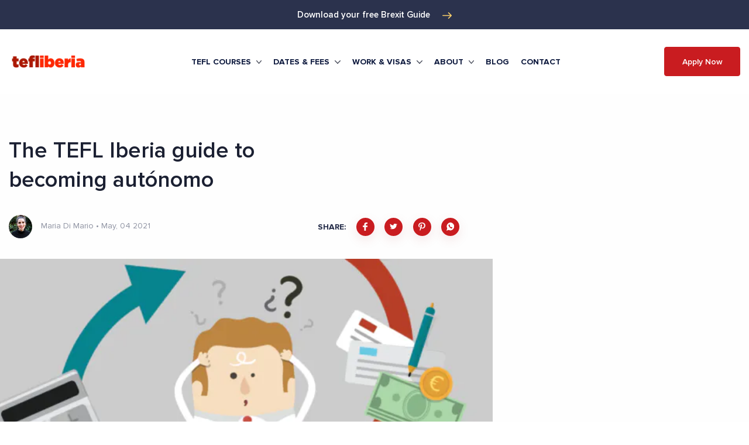

--- FILE ---
content_type: text/html; charset=utf-8
request_url: https://tefl-iberia.com/blog/the-tefl-iberia-guide-to-becoming-autonomo/
body_size: 100542
content:
<!DOCTYPE html><html lang="en"><head><meta charSet="utf-8"/><meta http-equiv="x-ua-compatible" content="ie=edge"/><meta name="viewport" content="width=device-width, initial-scale=1, shrink-to-fit=no"/><script async="" src="https://www.googletagmanager.com/gtag/js?id=G-ZP685XT8FC"></script><script>window.dataLayer = window.dataLayer || [];
  function gtag(){dataLayer.push(arguments);}
  gtag('js', new Date());
  gtag('config', 'G-ZP685XT8FC');</script><script>(function(w,d,s,l,i){w[l]=w[l]||[];w[l].push({'gtm.start':
    new Date().getTime(),event:'gtm.js'});var f=d.getElementsByTagName(s)[0],
    j=d.createElement(s),dl=l!='dataLayer'?'&l='+l:'';j.async=true;j.src=
    'https://www.googletagmanager.com/gtm.js?id='+i+dl;f.parentNode.insertBefore(j,f);
    })(window,document,'script','dataLayer','GTM-MDZ53CP');</script><script>window.dataLayer = window.dataLayer || []</script><style>.async-hide { opacity: 0 !important}</style><script>(function(a,s,y,n,c,h,i,d,e){s.className+=' '+y;h.start=1*new Date;
h.end=i=function(){s.className=s.className.replace(RegExp(' ?'+y),'')};
(a[n]=a[n]||[]).hide=h;setTimeout(function(){i();h.end=null},c);h.timeout=c;
})(window,document.documentElement,'async-hide','dataLayer',4000,
{'OPT-WSTQ7N4':true});</script><script src="https://www.googleoptimize.com/optimize.js?id=OPT-WSTQ7N4"></script><meta name="generator" content="Gatsby 4.25.9"/><meta data-react-helmet="true" name="title" content="The TEFL Iberia guide to becoming autónomo"/><meta data-react-helmet="true" name="description" content="You’ve weighed up the pros and cons of going autónomo and you’ve decided you’re going to go for it. Making that decision is just the first step – the process..."/><meta data-react-helmet="true" property="og:title" content="The TEFL Iberia guide to becoming autónomo"/><meta data-react-helmet="true" property="og:description" content="You’ve weighed up the pros and cons of going autónomo and you’ve decided you’re going to go for it. Making that decision is just the first step – the process..."/><meta data-react-helmet="true" property="og:type" content="website"/><meta data-react-helmet="true" property="og:locale" content="en"/><meta data-react-helmet="true" property="og:site_name" content="TEFL Iberia"/><meta data-react-helmet="true" property="og:image" content="http://images.prismic.io/tefl-iberia/1a5549ee-8951-4bd6-a962-53651db063cd_autonomo.png?auto=compress,format"/><meta data-react-helmet="true" property="og:image:secure_url" content="https://images.prismic.io/tefl-iberia/1a5549ee-8951-4bd6-a962-53651db063cd_autonomo.png?auto=compress,format"/><meta data-react-helmet="true" property="og:image:width" content="512"/><meta data-react-helmet="true" property="og:image:height" content="512"/><meta data-react-helmet="true" name="og:email" content="info@tefl-iberia.com"/><meta data-react-helmet="true" name="twitter:card" content="summary_large_image"/><meta data-react-helmet="true" name="twitter:title" content="The TEFL Iberia guide to becoming autónomo"/><meta data-react-helmet="true" name="twitter:description" content="You’ve weighed up the pros and cons of going autónomo and you’ve decided you’re going to go for it. Making that decision is just the first step – the process..."/><meta data-react-helmet="true" name="twitter:site" content="@TEFL_Iberia"/><meta data-react-helmet="true" name="twitter:creator" content="@TEFL_Iberia"/><meta data-react-helmet="true" name="twitter:domain" content="www.tefl-iberia.com"/><meta data-react-helmet="true" name="facebook-domain-verification" content="7dgbxitwc2e5jw9goe17a2mhn2aroq"/><meta name="theme-color" content="#c91c20"/><style data-href="/styles.841247aecc6c10ca4532.css" data-identity="gatsby-global-css">@charset "UTF-8";.react-tel-input{font-family:Roboto,sans-serif;font-size:15px;position:relative;width:100%}.react-tel-input :disabled{cursor:not-allowed}.react-tel-input .flag{background-image:url([data-uri]);height:11px;width:16px}.react-tel-input .ad{background-position:-16px 0}.react-tel-input .ae{background-position:-32px 0}.react-tel-input .af{background-position:-48px 0}.react-tel-input .ag{background-position:-64px 0}.react-tel-input .ai{background-position:-80px 0}.react-tel-input .al{background-position:-96px 0}.react-tel-input .am{background-position:-112px 0}.react-tel-input .ao{background-position:-128px 0}.react-tel-input .ar{background-position:-144px 0}.react-tel-input .as{background-position:-160px 0}.react-tel-input .at{background-position:-176px 0}.react-tel-input .au{background-position:-192px 0}.react-tel-input .aw{background-position:-208px 0}.react-tel-input .az{background-position:-224px 0}.react-tel-input .ba{background-position:-240px 0}.react-tel-input .bb{background-position:0 -11px}.react-tel-input .bd{background-position:-16px -11px}.react-tel-input .be{background-position:-32px -11px}.react-tel-input .bf{background-position:-48px -11px}.react-tel-input .bg{background-position:-64px -11px}.react-tel-input .bh{background-position:-80px -11px}.react-tel-input .bi{background-position:-96px -11px}.react-tel-input .bj{background-position:-112px -11px}.react-tel-input .bm{background-position:-128px -11px}.react-tel-input .bn{background-position:-144px -11px}.react-tel-input .bo{background-position:-160px -11px}.react-tel-input .br{background-position:-176px -11px}.react-tel-input .bs{background-position:-192px -11px}.react-tel-input .bt{background-position:-208px -11px}.react-tel-input .bw{background-position:-224px -11px}.react-tel-input .by{background-position:-240px -11px}.react-tel-input .bz{background-position:0 -22px}.react-tel-input .ca{background-position:-16px -22px}.react-tel-input .cd{background-position:-32px -22px}.react-tel-input .cf{background-position:-48px -22px}.react-tel-input .cg{background-position:-64px -22px}.react-tel-input .ch{background-position:-80px -22px}.react-tel-input .ci{background-position:-96px -22px}.react-tel-input .ck{background-position:-112px -22px}.react-tel-input .cl{background-position:-128px -22px}.react-tel-input .cm{background-position:-144px -22px}.react-tel-input .cn{background-position:-160px -22px}.react-tel-input .co{background-position:-176px -22px}.react-tel-input .cr{background-position:-192px -22px}.react-tel-input .cu{background-position:-208px -22px}.react-tel-input .cv{background-position:-224px -22px}.react-tel-input .cw{background-position:-240px -22px}.react-tel-input .cy{background-position:0 -33px}.react-tel-input .cz{background-position:-16px -33px}.react-tel-input .de{background-position:-32px -33px}.react-tel-input .dj{background-position:-48px -33px}.react-tel-input .dk{background-position:-64px -33px}.react-tel-input .dm{background-position:-80px -33px}.react-tel-input .do{background-position:-96px -33px}.react-tel-input .dz{background-position:-112px -33px}.react-tel-input .ec{background-position:-128px -33px}.react-tel-input .ee{background-position:-144px -33px}.react-tel-input .eg{background-position:-160px -33px}.react-tel-input .er{background-position:-176px -33px}.react-tel-input .es{background-position:-192px -33px}.react-tel-input .et{background-position:-208px -33px}.react-tel-input .fi{background-position:-224px -33px}.react-tel-input .fj{background-position:-240px -33px}.react-tel-input .fk{background-position:0 -44px}.react-tel-input .fm{background-position:-16px -44px}.react-tel-input .fo{background-position:-32px -44px}.react-tel-input .bl,.react-tel-input .fr,.react-tel-input .mf{background-position:-48px -44px}.react-tel-input .ga{background-position:-64px -44px}.react-tel-input .gb{background-position:-80px -44px}.react-tel-input .gd{background-position:-96px -44px}.react-tel-input .ge{background-position:-112px -44px}.react-tel-input .gf{background-position:-128px -44px}.react-tel-input .gh{background-position:-144px -44px}.react-tel-input .gi{background-position:-160px -44px}.react-tel-input .gl{background-position:-176px -44px}.react-tel-input .gm{background-position:-192px -44px}.react-tel-input .gn{background-position:-208px -44px}.react-tel-input .gp{background-position:-224px -44px}.react-tel-input .gq{background-position:-240px -44px}.react-tel-input .gr{background-position:0 -55px}.react-tel-input .gt{background-position:-16px -55px}.react-tel-input .gu{background-position:-32px -55px}.react-tel-input .gw{background-position:-48px -55px}.react-tel-input .gy{background-position:-64px -55px}.react-tel-input .hk{background-position:-80px -55px}.react-tel-input .hn{background-position:-96px -55px}.react-tel-input .hr{background-position:-112px -55px}.react-tel-input .ht{background-position:-128px -55px}.react-tel-input .hu{background-position:-144px -55px}.react-tel-input .id{background-position:-160px -55px}.react-tel-input .ie{background-position:-176px -55px}.react-tel-input .il{background-position:-192px -55px}.react-tel-input .in{background-position:-208px -55px}.react-tel-input .io{background-position:-224px -55px}.react-tel-input .iq{background-position:-240px -55px}.react-tel-input .ir{background-position:0 -66px}.react-tel-input .is{background-position:-16px -66px}.react-tel-input .it{background-position:-32px -66px}.react-tel-input .je{background-position:-144px -154px}.react-tel-input .jm{background-position:-48px -66px}.react-tel-input .jo{background-position:-64px -66px}.react-tel-input .jp{background-position:-80px -66px}.react-tel-input .ke{background-position:-96px -66px}.react-tel-input .kg{background-position:-112px -66px}.react-tel-input .kh{background-position:-128px -66px}.react-tel-input .ki{background-position:-144px -66px}.react-tel-input .xk{background-position:-128px -154px}.react-tel-input .km{background-position:-160px -66px}.react-tel-input .kn{background-position:-176px -66px}.react-tel-input .kp{background-position:-192px -66px}.react-tel-input .kr{background-position:-208px -66px}.react-tel-input .kw{background-position:-224px -66px}.react-tel-input .ky{background-position:-240px -66px}.react-tel-input .kz{background-position:0 -77px}.react-tel-input .la{background-position:-16px -77px}.react-tel-input .lb{background-position:-32px -77px}.react-tel-input .lc{background-position:-48px -77px}.react-tel-input .li{background-position:-64px -77px}.react-tel-input .lk{background-position:-80px -77px}.react-tel-input .lr{background-position:-96px -77px}.react-tel-input .ls{background-position:-112px -77px}.react-tel-input .lt{background-position:-128px -77px}.react-tel-input .lu{background-position:-144px -77px}.react-tel-input .lv{background-position:-160px -77px}.react-tel-input .ly{background-position:-176px -77px}.react-tel-input .ma{background-position:-192px -77px}.react-tel-input .mc{background-position:-208px -77px}.react-tel-input .md{background-position:-224px -77px}.react-tel-input .me{background-position:-112px -154px;height:12px}.react-tel-input .mg{background-position:0 -88px}.react-tel-input .mh{background-position:-16px -88px}.react-tel-input .mk{background-position:-32px -88px}.react-tel-input .ml{background-position:-48px -88px}.react-tel-input .mm{background-position:-64px -88px}.react-tel-input .mn{background-position:-80px -88px}.react-tel-input .mo{background-position:-96px -88px}.react-tel-input .mp{background-position:-112px -88px}.react-tel-input .mq{background-position:-128px -88px}.react-tel-input .mr{background-position:-144px -88px}.react-tel-input .ms{background-position:-160px -88px}.react-tel-input .mt{background-position:-176px -88px}.react-tel-input .mu{background-position:-192px -88px}.react-tel-input .mv{background-position:-208px -88px}.react-tel-input .mw{background-position:-224px -88px}.react-tel-input .mx{background-position:-240px -88px}.react-tel-input .my{background-position:0 -99px}.react-tel-input .mz{background-position:-16px -99px}.react-tel-input .na{background-position:-32px -99px}.react-tel-input .nc{background-position:-48px -99px}.react-tel-input .ne{background-position:-64px -99px}.react-tel-input .nf{background-position:-80px -99px}.react-tel-input .ng{background-position:-96px -99px}.react-tel-input .ni{background-position:-112px -99px}.react-tel-input .bq,.react-tel-input .nl{background-position:-128px -99px}.react-tel-input .no{background-position:-144px -99px}.react-tel-input .np{background-position:-160px -99px}.react-tel-input .nr{background-position:-176px -99px}.react-tel-input .nu{background-position:-192px -99px}.react-tel-input .nz{background-position:-208px -99px}.react-tel-input .om{background-position:-224px -99px}.react-tel-input .pa{background-position:-240px -99px}.react-tel-input .pe{background-position:0 -110px}.react-tel-input .pf{background-position:-16px -110px}.react-tel-input .pg{background-position:-32px -110px}.react-tel-input .ph{background-position:-48px -110px}.react-tel-input .pk{background-position:-64px -110px}.react-tel-input .pl{background-position:-80px -110px}.react-tel-input .pm{background-position:-96px -110px}.react-tel-input .pr{background-position:-112px -110px}.react-tel-input .ps{background-position:-128px -110px}.react-tel-input .pt{background-position:-144px -110px}.react-tel-input .pw{background-position:-160px -110px}.react-tel-input .py{background-position:-176px -110px}.react-tel-input .qa{background-position:-192px -110px}.react-tel-input .re{background-position:-208px -110px}.react-tel-input .ro{background-position:-224px -110px}.react-tel-input .rs{background-position:-240px -110px}.react-tel-input .ru{background-position:0 -121px}.react-tel-input .rw{background-position:-16px -121px}.react-tel-input .sa{background-position:-32px -121px}.react-tel-input .sb{background-position:-48px -121px}.react-tel-input .sc{background-position:-64px -121px}.react-tel-input .sd{background-position:-80px -121px}.react-tel-input .se{background-position:-96px -121px}.react-tel-input .sg{background-position:-112px -121px}.react-tel-input .sh{background-position:-128px -121px}.react-tel-input .si{background-position:-144px -121px}.react-tel-input .sk{background-position:-160px -121px}.react-tel-input .sl{background-position:-176px -121px}.react-tel-input .sm{background-position:-192px -121px}.react-tel-input .sn{background-position:-208px -121px}.react-tel-input .so{background-position:-224px -121px}.react-tel-input .sr{background-position:-240px -121px}.react-tel-input .ss{background-position:0 -132px}.react-tel-input .st{background-position:-16px -132px}.react-tel-input .sv{background-position:-32px -132px}.react-tel-input .sx{background-position:-48px -132px}.react-tel-input .sy{background-position:-64px -132px}.react-tel-input .sz{background-position:-80px -132px}.react-tel-input .tc{background-position:-96px -132px}.react-tel-input .td{background-position:-112px -132px}.react-tel-input .tg{background-position:-128px -132px}.react-tel-input .th{background-position:-144px -132px}.react-tel-input .tj{background-position:-160px -132px}.react-tel-input .tk{background-position:-176px -132px}.react-tel-input .tl{background-position:-192px -132px}.react-tel-input .tm{background-position:-208px -132px}.react-tel-input .tn{background-position:-224px -132px}.react-tel-input .to{background-position:-240px -132px}.react-tel-input .tr{background-position:0 -143px}.react-tel-input .tt{background-position:-16px -143px}.react-tel-input .tv{background-position:-32px -143px}.react-tel-input .tw{background-position:-48px -143px}.react-tel-input .tz{background-position:-64px -143px}.react-tel-input .ua{background-position:-80px -143px}.react-tel-input .ug{background-position:-96px -143px}.react-tel-input .us{background-position:-112px -143px}.react-tel-input .uy{background-position:-128px -143px}.react-tel-input .uz{background-position:-144px -143px}.react-tel-input .va{background-position:-160px -143px}.react-tel-input .vc{background-position:-176px -143px}.react-tel-input .ve{background-position:-192px -143px}.react-tel-input .vg{background-position:-208px -143px}.react-tel-input .vi{background-position:-224px -143px}.react-tel-input .vn{background-position:-240px -143px}.react-tel-input .vu{background-position:0 -154px}.react-tel-input .wf{background-position:-16px -154px}.react-tel-input .ws{background-position:-32px -154px}.react-tel-input .ye{background-position:-48px -154px}.react-tel-input .za{background-position:-64px -154px}.react-tel-input .zm{background-position:-80px -154px}.react-tel-input .zw{background-position:-96px -154px}.react-tel-input *{box-sizing:border-box;-moz-box-sizing:border-box}.react-tel-input .hide{display:none}.react-tel-input .v-hide{visibility:hidden}.react-tel-input .form-control{background:#fff;border:1px solid #cacaca;border-radius:5px;font-size:14px;height:35px;letter-spacing:.01rem;line-height:25px;margin-bottom:0!important;margin-left:0;margin-top:0!important;outline:none;padding-left:48px;position:relative;width:300px}.react-tel-input .form-control.invalid-number,.react-tel-input .form-control.invalid-number:focus{background-color:#faf0f0;border:1px solid #d79f9f;border-left-color:#cacaca}.react-tel-input .flag-dropdown{background-color:#f5f5f5;border:1px solid #cacaca;border-radius:3px 0 0 3px;bottom:0;padding:0;position:absolute;top:0}.react-tel-input .flag-dropdown:focus,.react-tel-input .flag-dropdown:hover{cursor:pointer}.react-tel-input .flag-dropdown.invalid-number{border-color:#d79f9f}.react-tel-input .flag-dropdown.open{z-index:2}.react-tel-input .flag-dropdown.open,.react-tel-input .flag-dropdown.open .selected-flag{background:#fff;border-radius:3px 0 0 0}.react-tel-input input[disabled]+.flag-dropdown:hover{cursor:default}.react-tel-input input[disabled]+.flag-dropdown:hover .selected-flag{background-color:transparent}.react-tel-input .selected-flag{border-radius:3px 0 0 3px;height:100%;outline:none;padding:0 0 0 8px;position:relative;width:38px}.react-tel-input .selected-flag:focus,.react-tel-input .selected-flag:hover{background-color:#fff}.react-tel-input .selected-flag .flag{margin-top:-5px;position:absolute;top:50%}.react-tel-input .selected-flag .arrow{border-left:3px solid transparent;border-right:3px solid transparent;border-top:4px solid #555;height:0;left:20px;margin-top:-2px;position:relative;top:50%;width:0}.react-tel-input .selected-flag .arrow.up{border-bottom:4px solid #555;border-top:none}.react-tel-input .country-list{background-color:#fff;border-radius:0 0 3px 3px;box-shadow:1px 2px 10px rgba(0,0,0,.35);list-style:none;margin:10px 0 10px -1px;max-height:200px;outline:none;overflow-y:scroll;padding:0;position:absolute;width:300px;z-index:1}.react-tel-input .country-list .flag{display:inline-block}.react-tel-input .country-list .divider{border-bottom:1px solid #ccc;margin-bottom:5px;padding-bottom:5px}.react-tel-input .country-list .country{padding:7px 9px}.react-tel-input .country-list .country .dial-code{color:#6b6b6b}.react-tel-input .country-list .country.highlight,.react-tel-input .country-list .country:hover{background-color:#f1f1f1}.react-tel-input .country-list .flag{margin-right:7px;margin-top:2px}.react-tel-input .country-list .country-name{margin-right:6px}.react-tel-input .country-list .search{background-color:#fff;padding:10px 0 6px 10px;position:sticky;top:0}.react-tel-input .country-list .search-emoji{font-size:15px}.react-tel-input .country-list .search-box{border:1px solid #cacaca;border-radius:3px;font-size:15px;line-height:15px;margin-left:6px;outline:none;padding:3px 8px 5px}.react-tel-input .country-list .no-entries-message{opacity:.7;padding:7px 10px 11px}.react-tel-input .invalid-number-message{color:#de0000}.react-tel-input .invalid-number-message,.react-tel-input .special-label{background:#fff;font-size:13px;left:46px;padding:0 2px;position:absolute;top:-8px;z-index:1}.react-tel-input .special-label{display:none;white-space:nowrap}@font-face{font-display:swap;font-family:Lato;font-style:normal;font-weight:400;src:url(/static/LatoLatin-Regular-e406b2c7d004471b38534558c5a26e84.eot) format("eot"),url(/static/LatoLatin-Regular-e406b2c7d004471b38534558c5a26e84.eot?#iefix) format("embedded-opentype"),url(/static/LatoLatin-Regular-ddabf82b5d4d1b866907acb2a7d3e1e8.woff) format("woff"),url(/static/LatoLatin-Regular-f42ffe0a26eed80e72e2bce755985200.woff2) format("woff2"),url(/static/LatoLatin-Regular-1a161b4d22d2947c3d3e35d012305208.ttf) format("truetype")}@font-face{font-display:swap;font-family:Lato;font-style:normal;font-weight:500;src:url(/static/LatoLatin-Medium-6d1ba71fcf6f8df5354dd153d589a1ee.eot) format("eot"),url(/static/LatoLatin-Medium-6d1ba71fcf6f8df5354dd153d589a1ee.eot?#iefix) format("embedded-opentype"),url(/static/LatoLatin-Medium-4086d28baab9fc98f15a0cbabb0395b2.woff) format("woff"),url(/static/LatoLatin-Medium-83f5bdbc8ae07e25b7336b9ef3a65b78.woff2) format("woff2"),url(/static/LatoLatin-Medium-b7837e605e522d611f24985dce5328b5.ttf) format("truetype")}@font-face{font-display:swap;font-family:Lato;font-style:normal;font-weight:700;src:url(/static/LatoLatin-Bold-24c67bda9d637c3d3b411e2f6c689445.eot) format("eot"),url(/static/LatoLatin-Bold-24c67bda9d637c3d3b411e2f6c689445.eot?#iefix) format("embedded-opentype"),url(/static/LatoLatin-Bold-f8070493677d71497ccd890c4a164f24.woff) format("woff"),url(/static/LatoLatin-Bold-b4fe4204d19d86376b18a77bfa7a06a2.woff2) format("woff2"),url(/static/LatoLatin-Bold-1d93f0f9bf99c82f3cbe55f17d016939.ttf) format("truetype")}@font-face{font-display:swap;font-family:Lato;font-style:normal;font-weight:900;src:url(/static/LatoLatin-Heavy-f5c47fe2343eb732b8d3b174b9833fac.eot) format("eot"),url(/static/LatoLatin-Heavy-f5c47fe2343eb732b8d3b174b9833fac.eot?#iefix) format("embedded-opentype"),url(/static/LatoLatin-Heavy-97b71bbfea07ea687c927cebde626c99.woff) format("woff"),url(/static/LatoLatin-Heavy-f8b3659aa841f8f60cdadc014bf765ca.woff2) format("woff2"),url(/static/LatoLatin-Heavy-53fd2ad4d7ff969940ba4baec012d5f2.ttf) format("truetype")}@font-face{font-display:swap;font-family:Proxima Nova Extra Bold;font-style:normal;font-weight:400;src:url(/static/ProximaNova-Extrabld-b9fcd9fbe4d0b5e73cbd6372ac67e747.eot);src:url(/static/ProximaNova-Extrabld-b9fcd9fbe4d0b5e73cbd6372ac67e747.eot?#iefix) format("embedded-opentype"),url(/static/ProximaNova-Extrabld-64f095e95e4018946cb1f670b9567e3b.woff) format("woff"),url(/static/ProximaNova-Extrabld-026a945d32b05c6c8710bfcfcc9f70d6.ttf) format("truetype")}@font-face{font-display:swap;font-family:Proxima Nova Regular;font-style:normal;font-weight:400;src:url(/static/ProximaNova-Regular-d97f8f32c098b28c3ab084920c0669e1.eot);src:url(/static/ProximaNova-Regular-d97f8f32c098b28c3ab084920c0669e1.eot?#iefix) format("embedded-opentype"),url(/static/ProximaNova-Regular-99528640efded3e12591133a80e438e2.woff) format("woff"),url(/static/ProximaNova-Regular-b078618b41b9b6629ea00ad839370cd6.ttf) format("truetype")}@font-face{font-display:swap;font-family:Proxima Nova Bold;font-style:normal;font-weight:700;src:url(/static/proxima_nova_bold-787088b281e017f8c449ca054ef611e6.eot);src:url(/static/proxima_nova_bold-787088b281e017f8c449ca054ef611e6.eot?#iefix) format("embedded-opentype"),url(/static/proxima_nova_bold-e3ea534a31ec9c3043374abfec11174d.woff2) format("woff2"),url(/static/proxima_nova_bold-1227dc7d35ae73b0263af1a8cf48b20c.woff) format("woff"),url(/static/proxima_nova_bold-7722451a8c88b6100185c11697683609.ttf) format("truetype"),url(/static/proxima_nova_bold-6868ccd6754f648ff359f7aff91c471d.svg#proxima_nova_bold) format("svg")}@font-face{font-display:swap;font-family:Proxima Nova Semibold;font-style:normal;font-weight:600;src:url(/static/proxima_nova_semibold-4d878f520a275616509ba18fe0ecf4f7.eot);src:url(/static/proxima_nova_semibold-4d878f520a275616509ba18fe0ecf4f7.eot?#iefix) format("embedded-opentype"),url(/static/proxima_nova_semibold-2706cfbc744dcb9a9b0b745ca83bd44d.woff2) format("woff2"),url(/static/proxima_nova_semibold-c93f5b31ad8338b0803a68d411098166.woff) format("woff"),url(/static/proxima_nova_semibold-be42827ac88aca64dbf05ab162990955.ttf) format("truetype"),url(/static/proxima_nova_semibold-c4d2a456da56fa0952492b710713a9ec.svg#proxima_nova_semibold) format("svg")}/*!
 * Bootstrap Reboot v4.3.1 (https://getbootstrap.com/)
 * Copyright 2011-2019 The Bootstrap Authors
 * Copyright 2011-2019 Twitter, Inc.
 * Licensed under MIT (https://github.com/twbs/bootstrap/blob/master/LICENSE)
 * Forked from Normalize.css, licensed MIT (https://github.com/necolas/normalize.css/blob/master/LICENSE.md)
 */*,:after,:before{box-sizing:border-box}html{-webkit-text-size-adjust:100%;-webkit-tap-highlight-color:transparent;font-family:sans-serif;line-height:1.15}article,aside,figcaption,figure,footer,header,hgroup,main,nav,section{display:block}body{background-color:#fff;color:#212529;font-family:-apple-system,BlinkMacSystemFont,Segoe UI,Roboto,Helvetica Neue,Arial,Noto Sans,sans-serif,Apple Color Emoji,Segoe UI Emoji,Segoe UI Symbol,Noto Color Emoji;font-size:1rem;font-weight:400;line-height:1.5;margin:0;text-align:left}[tabindex="-1"]:focus{outline:0!important}hr{box-sizing:content-box;height:0;overflow:visible}h1,h2,h3,h4,h5,h6{margin-bottom:.5rem;margin-top:0}p{margin-bottom:1rem;margin-top:0}abbr[data-original-title],abbr[title]{border-bottom:0;cursor:help;text-decoration:underline;-webkit-text-decoration:underline dotted;text-decoration:underline dotted;-webkit-text-decoration-skip-ink:none;text-decoration-skip-ink:none}address{font-style:normal;line-height:inherit}address,dl,ol,ul{margin-bottom:1rem}dl,ol,ul{margin-top:0}ol ol,ol ul,ul ol,ul ul{margin-bottom:0}dt{font-weight:700}dd{margin-bottom:.5rem;margin-left:0}blockquote{margin:0 0 1rem}b,strong{font-weight:bolder}small{font-size:80%}sub,sup{font-size:75%;line-height:0;position:relative;vertical-align:baseline}sub{bottom:-.25em}sup{top:-.5em}a{background-color:transparent;color:#007bff;text-decoration:none}a:hover{color:#0056b3;text-decoration:underline}a:not([href]):not([tabindex]),a:not([href]):not([tabindex]):focus,a:not([href]):not([tabindex]):hover{color:inherit;text-decoration:none}a:not([href]):not([tabindex]):focus{outline:0}code,kbd,pre,samp{font-family:SFMono-Regular,Menlo,Monaco,Consolas,Liberation Mono,Courier New,monospace;font-size:1em}pre{margin-bottom:1rem;margin-top:0;overflow:auto}figure{margin:0 0 1rem}img{border-style:none}img,svg{vertical-align:middle}svg{overflow:hidden}table{border-collapse:collapse}caption{caption-side:bottom;color:#6c757d;padding-bottom:.75rem;padding-top:.75rem;text-align:left}th{text-align:inherit}label{display:inline-block;margin-bottom:.5rem}button{border-radius:0}button:focus{outline:1px dotted;outline:5px auto -webkit-focus-ring-color}button,input,optgroup,select,textarea{font-family:inherit;font-size:inherit;line-height:inherit;margin:0}button,input{overflow:visible}button,select{text-transform:none}select{word-wrap:normal}[type=button],[type=reset],[type=submit],button{-webkit-appearance:button}[type=button]:not(:disabled),[type=reset]:not(:disabled),[type=submit]:not(:disabled),button:not(:disabled){cursor:pointer}[type=button]::-moz-focus-inner,[type=reset]::-moz-focus-inner,[type=submit]::-moz-focus-inner,button::-moz-focus-inner{border-style:none;padding:0}input[type=checkbox],input[type=radio]{box-sizing:border-box;padding:0}input[type=date],input[type=datetime-local],input[type=month],input[type=time]{-webkit-appearance:listbox}textarea{overflow:auto;resize:vertical}fieldset{border:0;margin:0;min-width:0;padding:0}legend{color:inherit;display:block;font-size:1.5rem;line-height:inherit;margin-bottom:.5rem;max-width:100%;padding:0;white-space:normal;width:100%}progress{vertical-align:baseline}[type=number]::-webkit-inner-spin-button,[type=number]::-webkit-outer-spin-button{height:auto}[type=search]{-webkit-appearance:none;outline-offset:-2px}[type=search]::-webkit-search-decoration{-webkit-appearance:none}::-webkit-file-upload-button{-webkit-appearance:button;font:inherit}output{display:inline-block}summary{cursor:pointer;display:list-item}template{display:none}[hidden]{display:none!important}/*!
 * Bootstrap Grid v4.3.1 (https://getbootstrap.com/)
 * Copyright 2011-2019 The Bootstrap Authors
 * Copyright 2011-2019 Twitter, Inc.
 * Licensed under MIT (https://github.com/twbs/bootstrap/blob/master/LICENSE)
 */html{-ms-overflow-style:scrollbar;box-sizing:border-box}*,:after,:before{box-sizing:inherit}.container{margin-left:auto;margin-right:auto;padding-left:15px;padding-right:15px;width:100%}@media(min-width:576px){.container{max-width:540px}}@media(min-width:768px){.container{max-width:720px}}@media(min-width:992px){.container{max-width:960px}}@media(min-width:1200px){.container{max-width:1140px}}.container-fluid{margin-left:auto;margin-right:auto;padding-left:15px;padding-right:15px;width:100%}.row{display:flex;flex-wrap:wrap;margin-left:-15px;margin-right:-15px}.no-gutters{margin-left:0;margin-right:0}.no-gutters>.col,.no-gutters>[class*=col-]{padding-left:0;padding-right:0}.col,.col-1,.col-10,.col-11,.col-12,.col-2,.col-3,.col-4,.col-5,.col-6,.col-7,.col-8,.col-9,.col-auto,.col-lg,.col-lg-1,.col-lg-10,.col-lg-11,.col-lg-12,.col-lg-2,.col-lg-3,.col-lg-4,.col-lg-5,.col-lg-6,.col-lg-7,.col-lg-8,.col-lg-9,.col-lg-auto,.col-md,.col-md-1,.col-md-10,.col-md-11,.col-md-12,.col-md-2,.col-md-3,.col-md-4,.col-md-5,.col-md-6,.col-md-7,.col-md-8,.col-md-9,.col-md-auto,.col-sm,.col-sm-1,.col-sm-10,.col-sm-11,.col-sm-12,.col-sm-2,.col-sm-3,.col-sm-4,.col-sm-5,.col-sm-6,.col-sm-7,.col-sm-8,.col-sm-9,.col-sm-auto,.col-xl,.col-xl-1,.col-xl-10,.col-xl-11,.col-xl-12,.col-xl-2,.col-xl-3,.col-xl-4,.col-xl-5,.col-xl-6,.col-xl-7,.col-xl-8,.col-xl-9,.col-xl-auto{padding-left:15px;padding-right:15px;position:relative;width:100%}.col{flex-basis:0;flex-grow:1;max-width:100%}.col-auto{flex:0 0 auto;max-width:100%;width:auto}.col-1{flex:0 0 8.333333%;max-width:8.333333%}.col-2{flex:0 0 16.666667%;max-width:16.666667%}.col-3{flex:0 0 25%;max-width:25%}.col-4{flex:0 0 33.333333%;max-width:33.333333%}.col-5{flex:0 0 41.666667%;max-width:41.666667%}.col-6{flex:0 0 50%;max-width:50%}.col-7{flex:0 0 58.333333%;max-width:58.333333%}.col-8{flex:0 0 66.666667%;max-width:66.666667%}.col-9{flex:0 0 75%;max-width:75%}.col-10{flex:0 0 83.333333%;max-width:83.333333%}.col-11{flex:0 0 91.666667%;max-width:91.666667%}.col-12{flex:0 0 100%;max-width:100%}.order-first{order:-1}.order-last{order:13}.order-0{order:0}.order-1{order:1}.order-2{order:2}.order-3{order:3}.order-4{order:4}.order-5{order:5}.order-6{order:6}.order-7{order:7}.order-8{order:8}.order-9{order:9}.order-10{order:10}.order-11{order:11}.order-12{order:12}.offset-1{margin-left:8.333333%}.offset-2{margin-left:16.666667%}.offset-3{margin-left:25%}.offset-4{margin-left:33.333333%}.offset-5{margin-left:41.666667%}.offset-6{margin-left:50%}.offset-7{margin-left:58.333333%}.offset-8{margin-left:66.666667%}.offset-9{margin-left:75%}.offset-10{margin-left:83.333333%}.offset-11{margin-left:91.666667%}@media(min-width:576px){.col-sm{flex-basis:0;flex-grow:1;max-width:100%}.col-sm-auto{flex:0 0 auto;max-width:100%;width:auto}.col-sm-1{flex:0 0 8.333333%;max-width:8.333333%}.col-sm-2{flex:0 0 16.666667%;max-width:16.666667%}.col-sm-3{flex:0 0 25%;max-width:25%}.col-sm-4{flex:0 0 33.333333%;max-width:33.333333%}.col-sm-5{flex:0 0 41.666667%;max-width:41.666667%}.col-sm-6{flex:0 0 50%;max-width:50%}.col-sm-7{flex:0 0 58.333333%;max-width:58.333333%}.col-sm-8{flex:0 0 66.666667%;max-width:66.666667%}.col-sm-9{flex:0 0 75%;max-width:75%}.col-sm-10{flex:0 0 83.333333%;max-width:83.333333%}.col-sm-11{flex:0 0 91.666667%;max-width:91.666667%}.col-sm-12{flex:0 0 100%;max-width:100%}.order-sm-first{order:-1}.order-sm-last{order:13}.order-sm-0{order:0}.order-sm-1{order:1}.order-sm-2{order:2}.order-sm-3{order:3}.order-sm-4{order:4}.order-sm-5{order:5}.order-sm-6{order:6}.order-sm-7{order:7}.order-sm-8{order:8}.order-sm-9{order:9}.order-sm-10{order:10}.order-sm-11{order:11}.order-sm-12{order:12}.offset-sm-0{margin-left:0}.offset-sm-1{margin-left:8.333333%}.offset-sm-2{margin-left:16.666667%}.offset-sm-3{margin-left:25%}.offset-sm-4{margin-left:33.333333%}.offset-sm-5{margin-left:41.666667%}.offset-sm-6{margin-left:50%}.offset-sm-7{margin-left:58.333333%}.offset-sm-8{margin-left:66.666667%}.offset-sm-9{margin-left:75%}.offset-sm-10{margin-left:83.333333%}.offset-sm-11{margin-left:91.666667%}}@media(min-width:768px){.col-md{flex-basis:0;flex-grow:1;max-width:100%}.col-md-auto{flex:0 0 auto;max-width:100%;width:auto}.col-md-1{flex:0 0 8.333333%;max-width:8.333333%}.col-md-2{flex:0 0 16.666667%;max-width:16.666667%}.col-md-3{flex:0 0 25%;max-width:25%}.col-md-4{flex:0 0 33.333333%;max-width:33.333333%}.col-md-5{flex:0 0 41.666667%;max-width:41.666667%}.col-md-6{flex:0 0 50%;max-width:50%}.col-md-7{flex:0 0 58.333333%;max-width:58.333333%}.col-md-8{flex:0 0 66.666667%;max-width:66.666667%}.col-md-9{flex:0 0 75%;max-width:75%}.col-md-10{flex:0 0 83.333333%;max-width:83.333333%}.col-md-11{flex:0 0 91.666667%;max-width:91.666667%}.col-md-12{flex:0 0 100%;max-width:100%}.order-md-first{order:-1}.order-md-last{order:13}.order-md-0{order:0}.order-md-1{order:1}.order-md-2{order:2}.order-md-3{order:3}.order-md-4{order:4}.order-md-5{order:5}.order-md-6{order:6}.order-md-7{order:7}.order-md-8{order:8}.order-md-9{order:9}.order-md-10{order:10}.order-md-11{order:11}.order-md-12{order:12}.offset-md-0{margin-left:0}.offset-md-1{margin-left:8.333333%}.offset-md-2{margin-left:16.666667%}.offset-md-3{margin-left:25%}.offset-md-4{margin-left:33.333333%}.offset-md-5{margin-left:41.666667%}.offset-md-6{margin-left:50%}.offset-md-7{margin-left:58.333333%}.offset-md-8{margin-left:66.666667%}.offset-md-9{margin-left:75%}.offset-md-10{margin-left:83.333333%}.offset-md-11{margin-left:91.666667%}}@media(min-width:992px){.col-lg{flex-basis:0;flex-grow:1;max-width:100%}.col-lg-auto{flex:0 0 auto;max-width:100%;width:auto}.col-lg-1{flex:0 0 8.333333%;max-width:8.333333%}.col-lg-2{flex:0 0 16.666667%;max-width:16.666667%}.col-lg-3{flex:0 0 25%;max-width:25%}.col-lg-4{flex:0 0 33.333333%;max-width:33.333333%}.col-lg-5{flex:0 0 41.666667%;max-width:41.666667%}.col-lg-6{flex:0 0 50%;max-width:50%}.col-lg-7{flex:0 0 58.333333%;max-width:58.333333%}.col-lg-8{flex:0 0 66.666667%;max-width:66.666667%}.col-lg-9{flex:0 0 75%;max-width:75%}.col-lg-10{flex:0 0 83.333333%;max-width:83.333333%}.col-lg-11{flex:0 0 91.666667%;max-width:91.666667%}.col-lg-12{flex:0 0 100%;max-width:100%}.order-lg-first{order:-1}.order-lg-last{order:13}.order-lg-0{order:0}.order-lg-1{order:1}.order-lg-2{order:2}.order-lg-3{order:3}.order-lg-4{order:4}.order-lg-5{order:5}.order-lg-6{order:6}.order-lg-7{order:7}.order-lg-8{order:8}.order-lg-9{order:9}.order-lg-10{order:10}.order-lg-11{order:11}.order-lg-12{order:12}.offset-lg-0{margin-left:0}.offset-lg-1{margin-left:8.333333%}.offset-lg-2{margin-left:16.666667%}.offset-lg-3{margin-left:25%}.offset-lg-4{margin-left:33.333333%}.offset-lg-5{margin-left:41.666667%}.offset-lg-6{margin-left:50%}.offset-lg-7{margin-left:58.333333%}.offset-lg-8{margin-left:66.666667%}.offset-lg-9{margin-left:75%}.offset-lg-10{margin-left:83.333333%}.offset-lg-11{margin-left:91.666667%}}@media(min-width:1200px){.col-xl{flex-basis:0;flex-grow:1;max-width:100%}.col-xl-auto{flex:0 0 auto;max-width:100%;width:auto}.col-xl-1{flex:0 0 8.333333%;max-width:8.333333%}.col-xl-2{flex:0 0 16.666667%;max-width:16.666667%}.col-xl-3{flex:0 0 25%;max-width:25%}.col-xl-4{flex:0 0 33.333333%;max-width:33.333333%}.col-xl-5{flex:0 0 41.666667%;max-width:41.666667%}.col-xl-6{flex:0 0 50%;max-width:50%}.col-xl-7{flex:0 0 58.333333%;max-width:58.333333%}.col-xl-8{flex:0 0 66.666667%;max-width:66.666667%}.col-xl-9{flex:0 0 75%;max-width:75%}.col-xl-10{flex:0 0 83.333333%;max-width:83.333333%}.col-xl-11{flex:0 0 91.666667%;max-width:91.666667%}.col-xl-12{flex:0 0 100%;max-width:100%}.order-xl-first{order:-1}.order-xl-last{order:13}.order-xl-0{order:0}.order-xl-1{order:1}.order-xl-2{order:2}.order-xl-3{order:3}.order-xl-4{order:4}.order-xl-5{order:5}.order-xl-6{order:6}.order-xl-7{order:7}.order-xl-8{order:8}.order-xl-9{order:9}.order-xl-10{order:10}.order-xl-11{order:11}.order-xl-12{order:12}.offset-xl-0{margin-left:0}.offset-xl-1{margin-left:8.333333%}.offset-xl-2{margin-left:16.666667%}.offset-xl-3{margin-left:25%}.offset-xl-4{margin-left:33.333333%}.offset-xl-5{margin-left:41.666667%}.offset-xl-6{margin-left:50%}.offset-xl-7{margin-left:58.333333%}.offset-xl-8{margin-left:66.666667%}.offset-xl-9{margin-left:75%}.offset-xl-10{margin-left:83.333333%}.offset-xl-11{margin-left:91.666667%}}.d-none{display:none!important}.d-inline{display:inline!important}.d-inline-block{display:inline-block!important}.d-block{display:block!important}.d-table{display:table!important}.d-table-row{display:table-row!important}.d-table-cell{display:table-cell!important}.d-flex{display:flex!important}.d-inline-flex{display:inline-flex!important}@media(min-width:576px){.d-sm-none{display:none!important}.d-sm-inline{display:inline!important}.d-sm-inline-block{display:inline-block!important}.d-sm-block{display:block!important}.d-sm-table{display:table!important}.d-sm-table-row{display:table-row!important}.d-sm-table-cell{display:table-cell!important}.d-sm-flex{display:flex!important}.d-sm-inline-flex{display:inline-flex!important}}@media(min-width:768px){.d-md-none{display:none!important}.d-md-inline{display:inline!important}.d-md-inline-block{display:inline-block!important}.d-md-block{display:block!important}.d-md-table{display:table!important}.d-md-table-row{display:table-row!important}.d-md-table-cell{display:table-cell!important}.d-md-flex{display:flex!important}.d-md-inline-flex{display:inline-flex!important}}@media(min-width:992px){.d-lg-none{display:none!important}.d-lg-inline{display:inline!important}.d-lg-inline-block{display:inline-block!important}.d-lg-block{display:block!important}.d-lg-table{display:table!important}.d-lg-table-row{display:table-row!important}.d-lg-table-cell{display:table-cell!important}.d-lg-flex{display:flex!important}.d-lg-inline-flex{display:inline-flex!important}}@media(min-width:1200px){.d-xl-none{display:none!important}.d-xl-inline{display:inline!important}.d-xl-inline-block{display:inline-block!important}.d-xl-block{display:block!important}.d-xl-table{display:table!important}.d-xl-table-row{display:table-row!important}.d-xl-table-cell{display:table-cell!important}.d-xl-flex{display:flex!important}.d-xl-inline-flex{display:inline-flex!important}}@media print{.d-print-none{display:none!important}.d-print-inline{display:inline!important}.d-print-inline-block{display:inline-block!important}.d-print-block{display:block!important}.d-print-table{display:table!important}.d-print-table-row{display:table-row!important}.d-print-table-cell{display:table-cell!important}.d-print-flex{display:flex!important}.d-print-inline-flex{display:inline-flex!important}}.flex-row{flex-direction:row!important}.flex-column{flex-direction:column!important}.flex-row-reverse{flex-direction:row-reverse!important}.flex-column-reverse{flex-direction:column-reverse!important}.flex-wrap{flex-wrap:wrap!important}.flex-nowrap{flex-wrap:nowrap!important}.flex-wrap-reverse{flex-wrap:wrap-reverse!important}.flex-fill{flex:1 1 auto!important}.flex-grow-0{flex-grow:0!important}.flex-grow-1{flex-grow:1!important}.flex-shrink-0{flex-shrink:0!important}.flex-shrink-1{flex-shrink:1!important}.justify-content-start{justify-content:flex-start!important}.justify-content-end{justify-content:flex-end!important}.justify-content-center{justify-content:center!important}.justify-content-between{justify-content:space-between!important}.justify-content-around{justify-content:space-around!important}.align-items-start{align-items:flex-start!important}.align-items-end{align-items:flex-end!important}.align-items-center{align-items:center!important}.align-items-baseline{align-items:baseline!important}.align-items-stretch{align-items:stretch!important}.align-content-start{align-content:flex-start!important}.align-content-end{align-content:flex-end!important}.align-content-center{align-content:center!important}.align-content-between{align-content:space-between!important}.align-content-around{align-content:space-around!important}.align-content-stretch{align-content:stretch!important}.align-self-auto{align-self:auto!important}.align-self-start{align-self:flex-start!important}.align-self-end{align-self:flex-end!important}.align-self-center{align-self:center!important}.align-self-baseline{align-self:baseline!important}.align-self-stretch{align-self:stretch!important}@media(min-width:576px){.flex-sm-row{flex-direction:row!important}.flex-sm-column{flex-direction:column!important}.flex-sm-row-reverse{flex-direction:row-reverse!important}.flex-sm-column-reverse{flex-direction:column-reverse!important}.flex-sm-wrap{flex-wrap:wrap!important}.flex-sm-nowrap{flex-wrap:nowrap!important}.flex-sm-wrap-reverse{flex-wrap:wrap-reverse!important}.flex-sm-fill{flex:1 1 auto!important}.flex-sm-grow-0{flex-grow:0!important}.flex-sm-grow-1{flex-grow:1!important}.flex-sm-shrink-0{flex-shrink:0!important}.flex-sm-shrink-1{flex-shrink:1!important}.justify-content-sm-start{justify-content:flex-start!important}.justify-content-sm-end{justify-content:flex-end!important}.justify-content-sm-center{justify-content:center!important}.justify-content-sm-between{justify-content:space-between!important}.justify-content-sm-around{justify-content:space-around!important}.align-items-sm-start{align-items:flex-start!important}.align-items-sm-end{align-items:flex-end!important}.align-items-sm-center{align-items:center!important}.align-items-sm-baseline{align-items:baseline!important}.align-items-sm-stretch{align-items:stretch!important}.align-content-sm-start{align-content:flex-start!important}.align-content-sm-end{align-content:flex-end!important}.align-content-sm-center{align-content:center!important}.align-content-sm-between{align-content:space-between!important}.align-content-sm-around{align-content:space-around!important}.align-content-sm-stretch{align-content:stretch!important}.align-self-sm-auto{align-self:auto!important}.align-self-sm-start{align-self:flex-start!important}.align-self-sm-end{align-self:flex-end!important}.align-self-sm-center{align-self:center!important}.align-self-sm-baseline{align-self:baseline!important}.align-self-sm-stretch{align-self:stretch!important}}@media(min-width:768px){.flex-md-row{flex-direction:row!important}.flex-md-column{flex-direction:column!important}.flex-md-row-reverse{flex-direction:row-reverse!important}.flex-md-column-reverse{flex-direction:column-reverse!important}.flex-md-wrap{flex-wrap:wrap!important}.flex-md-nowrap{flex-wrap:nowrap!important}.flex-md-wrap-reverse{flex-wrap:wrap-reverse!important}.flex-md-fill{flex:1 1 auto!important}.flex-md-grow-0{flex-grow:0!important}.flex-md-grow-1{flex-grow:1!important}.flex-md-shrink-0{flex-shrink:0!important}.flex-md-shrink-1{flex-shrink:1!important}.justify-content-md-start{justify-content:flex-start!important}.justify-content-md-end{justify-content:flex-end!important}.justify-content-md-center{justify-content:center!important}.justify-content-md-between{justify-content:space-between!important}.justify-content-md-around{justify-content:space-around!important}.align-items-md-start{align-items:flex-start!important}.align-items-md-end{align-items:flex-end!important}.align-items-md-center{align-items:center!important}.align-items-md-baseline{align-items:baseline!important}.align-items-md-stretch{align-items:stretch!important}.align-content-md-start{align-content:flex-start!important}.align-content-md-end{align-content:flex-end!important}.align-content-md-center{align-content:center!important}.align-content-md-between{align-content:space-between!important}.align-content-md-around{align-content:space-around!important}.align-content-md-stretch{align-content:stretch!important}.align-self-md-auto{align-self:auto!important}.align-self-md-start{align-self:flex-start!important}.align-self-md-end{align-self:flex-end!important}.align-self-md-center{align-self:center!important}.align-self-md-baseline{align-self:baseline!important}.align-self-md-stretch{align-self:stretch!important}}@media(min-width:992px){.flex-lg-row{flex-direction:row!important}.flex-lg-column{flex-direction:column!important}.flex-lg-row-reverse{flex-direction:row-reverse!important}.flex-lg-column-reverse{flex-direction:column-reverse!important}.flex-lg-wrap{flex-wrap:wrap!important}.flex-lg-nowrap{flex-wrap:nowrap!important}.flex-lg-wrap-reverse{flex-wrap:wrap-reverse!important}.flex-lg-fill{flex:1 1 auto!important}.flex-lg-grow-0{flex-grow:0!important}.flex-lg-grow-1{flex-grow:1!important}.flex-lg-shrink-0{flex-shrink:0!important}.flex-lg-shrink-1{flex-shrink:1!important}.justify-content-lg-start{justify-content:flex-start!important}.justify-content-lg-end{justify-content:flex-end!important}.justify-content-lg-center{justify-content:center!important}.justify-content-lg-between{justify-content:space-between!important}.justify-content-lg-around{justify-content:space-around!important}.align-items-lg-start{align-items:flex-start!important}.align-items-lg-end{align-items:flex-end!important}.align-items-lg-center{align-items:center!important}.align-items-lg-baseline{align-items:baseline!important}.align-items-lg-stretch{align-items:stretch!important}.align-content-lg-start{align-content:flex-start!important}.align-content-lg-end{align-content:flex-end!important}.align-content-lg-center{align-content:center!important}.align-content-lg-between{align-content:space-between!important}.align-content-lg-around{align-content:space-around!important}.align-content-lg-stretch{align-content:stretch!important}.align-self-lg-auto{align-self:auto!important}.align-self-lg-start{align-self:flex-start!important}.align-self-lg-end{align-self:flex-end!important}.align-self-lg-center{align-self:center!important}.align-self-lg-baseline{align-self:baseline!important}.align-self-lg-stretch{align-self:stretch!important}}@media(min-width:1200px){.flex-xl-row{flex-direction:row!important}.flex-xl-column{flex-direction:column!important}.flex-xl-row-reverse{flex-direction:row-reverse!important}.flex-xl-column-reverse{flex-direction:column-reverse!important}.flex-xl-wrap{flex-wrap:wrap!important}.flex-xl-nowrap{flex-wrap:nowrap!important}.flex-xl-wrap-reverse{flex-wrap:wrap-reverse!important}.flex-xl-fill{flex:1 1 auto!important}.flex-xl-grow-0{flex-grow:0!important}.flex-xl-grow-1{flex-grow:1!important}.flex-xl-shrink-0{flex-shrink:0!important}.flex-xl-shrink-1{flex-shrink:1!important}.justify-content-xl-start{justify-content:flex-start!important}.justify-content-xl-end{justify-content:flex-end!important}.justify-content-xl-center{justify-content:center!important}.justify-content-xl-between{justify-content:space-between!important}.justify-content-xl-around{justify-content:space-around!important}.align-items-xl-start{align-items:flex-start!important}.align-items-xl-end{align-items:flex-end!important}.align-items-xl-center{align-items:center!important}.align-items-xl-baseline{align-items:baseline!important}.align-items-xl-stretch{align-items:stretch!important}.align-content-xl-start{align-content:flex-start!important}.align-content-xl-end{align-content:flex-end!important}.align-content-xl-center{align-content:center!important}.align-content-xl-between{align-content:space-between!important}.align-content-xl-around{align-content:space-around!important}.align-content-xl-stretch{align-content:stretch!important}.align-self-xl-auto{align-self:auto!important}.align-self-xl-start{align-self:flex-start!important}.align-self-xl-end{align-self:flex-end!important}.align-self-xl-center{align-self:center!important}.align-self-xl-baseline{align-self:baseline!important}.align-self-xl-stretch{align-self:stretch!important}}.m-0{margin:0!important}.mt-0,.my-0{margin-top:0!important}.mr-0,.mx-0{margin-right:0!important}.mb-0,.my-0{margin-bottom:0!important}.ml-0,.mx-0{margin-left:0!important}.m-1{margin:.25rem!important}.mt-1,.my-1{margin-top:.25rem!important}.mr-1,.mx-1{margin-right:.25rem!important}.mb-1,.my-1{margin-bottom:.25rem!important}.ml-1,.mx-1{margin-left:.25rem!important}.m-2{margin:.5rem!important}.mt-2,.my-2{margin-top:.5rem!important}.mr-2,.mx-2{margin-right:.5rem!important}.mb-2,.my-2{margin-bottom:.5rem!important}.ml-2,.mx-2{margin-left:.5rem!important}.m-3{margin:1rem!important}.mt-3,.my-3{margin-top:1rem!important}.mr-3,.mx-3{margin-right:1rem!important}.mb-3,.my-3{margin-bottom:1rem!important}.ml-3,.mx-3{margin-left:1rem!important}.m-4{margin:1.5rem!important}.mt-4,.my-4{margin-top:1.5rem!important}.mr-4,.mx-4{margin-right:1.5rem!important}.mb-4,.my-4{margin-bottom:1.5rem!important}.ml-4,.mx-4{margin-left:1.5rem!important}.m-5{margin:3rem!important}.mt-5,.my-5{margin-top:3rem!important}.mr-5,.mx-5{margin-right:3rem!important}.mb-5,.my-5{margin-bottom:3rem!important}.ml-5,.mx-5{margin-left:3rem!important}.p-0{padding:0!important}.pt-0,.py-0{padding-top:0!important}.pr-0,.px-0{padding-right:0!important}.pb-0,.py-0{padding-bottom:0!important}.pl-0,.px-0{padding-left:0!important}.p-1{padding:.25rem!important}.pt-1,.py-1{padding-top:.25rem!important}.pr-1,.px-1{padding-right:.25rem!important}.pb-1,.py-1{padding-bottom:.25rem!important}.pl-1,.px-1{padding-left:.25rem!important}.p-2{padding:.5rem!important}.pt-2,.py-2{padding-top:.5rem!important}.pr-2,.px-2{padding-right:.5rem!important}.pb-2,.py-2{padding-bottom:.5rem!important}.pl-2,.px-2{padding-left:.5rem!important}.p-3{padding:1rem!important}.pt-3,.py-3{padding-top:1rem!important}.pr-3,.px-3{padding-right:1rem!important}.pb-3,.py-3{padding-bottom:1rem!important}.pl-3,.px-3{padding-left:1rem!important}.p-4{padding:1.5rem!important}.pt-4,.py-4{padding-top:1.5rem!important}.pr-4,.px-4{padding-right:1.5rem!important}.pb-4,.py-4{padding-bottom:1.5rem!important}.pl-4,.px-4{padding-left:1.5rem!important}.p-5{padding:3rem!important}.pt-5,.py-5{padding-top:3rem!important}.pr-5,.px-5{padding-right:3rem!important}.pb-5,.py-5{padding-bottom:3rem!important}.pl-5,.px-5{padding-left:3rem!important}.m-n1{margin:-.25rem!important}.mt-n1,.my-n1{margin-top:-.25rem!important}.mr-n1,.mx-n1{margin-right:-.25rem!important}.mb-n1,.my-n1{margin-bottom:-.25rem!important}.ml-n1,.mx-n1{margin-left:-.25rem!important}.m-n2{margin:-.5rem!important}.mt-n2,.my-n2{margin-top:-.5rem!important}.mr-n2,.mx-n2{margin-right:-.5rem!important}.mb-n2,.my-n2{margin-bottom:-.5rem!important}.ml-n2,.mx-n2{margin-left:-.5rem!important}.m-n3{margin:-1rem!important}.mt-n3,.my-n3{margin-top:-1rem!important}.mr-n3,.mx-n3{margin-right:-1rem!important}.mb-n3,.my-n3{margin-bottom:-1rem!important}.ml-n3,.mx-n3{margin-left:-1rem!important}.m-n4{margin:-1.5rem!important}.mt-n4,.my-n4{margin-top:-1.5rem!important}.mr-n4,.mx-n4{margin-right:-1.5rem!important}.mb-n4,.my-n4{margin-bottom:-1.5rem!important}.ml-n4,.mx-n4{margin-left:-1.5rem!important}.m-n5{margin:-3rem!important}.mt-n5,.my-n5{margin-top:-3rem!important}.mr-n5,.mx-n5{margin-right:-3rem!important}.mb-n5,.my-n5{margin-bottom:-3rem!important}.ml-n5,.mx-n5{margin-left:-3rem!important}.m-auto{margin:auto!important}.mt-auto,.my-auto{margin-top:auto!important}.mr-auto,.mx-auto{margin-right:auto!important}.mb-auto,.my-auto{margin-bottom:auto!important}.ml-auto,.mx-auto{margin-left:auto!important}@media(min-width:576px){.m-sm-0{margin:0!important}.mt-sm-0,.my-sm-0{margin-top:0!important}.mr-sm-0,.mx-sm-0{margin-right:0!important}.mb-sm-0,.my-sm-0{margin-bottom:0!important}.ml-sm-0,.mx-sm-0{margin-left:0!important}.m-sm-1{margin:.25rem!important}.mt-sm-1,.my-sm-1{margin-top:.25rem!important}.mr-sm-1,.mx-sm-1{margin-right:.25rem!important}.mb-sm-1,.my-sm-1{margin-bottom:.25rem!important}.ml-sm-1,.mx-sm-1{margin-left:.25rem!important}.m-sm-2{margin:.5rem!important}.mt-sm-2,.my-sm-2{margin-top:.5rem!important}.mr-sm-2,.mx-sm-2{margin-right:.5rem!important}.mb-sm-2,.my-sm-2{margin-bottom:.5rem!important}.ml-sm-2,.mx-sm-2{margin-left:.5rem!important}.m-sm-3{margin:1rem!important}.mt-sm-3,.my-sm-3{margin-top:1rem!important}.mr-sm-3,.mx-sm-3{margin-right:1rem!important}.mb-sm-3,.my-sm-3{margin-bottom:1rem!important}.ml-sm-3,.mx-sm-3{margin-left:1rem!important}.m-sm-4{margin:1.5rem!important}.mt-sm-4,.my-sm-4{margin-top:1.5rem!important}.mr-sm-4,.mx-sm-4{margin-right:1.5rem!important}.mb-sm-4,.my-sm-4{margin-bottom:1.5rem!important}.ml-sm-4,.mx-sm-4{margin-left:1.5rem!important}.m-sm-5{margin:3rem!important}.mt-sm-5,.my-sm-5{margin-top:3rem!important}.mr-sm-5,.mx-sm-5{margin-right:3rem!important}.mb-sm-5,.my-sm-5{margin-bottom:3rem!important}.ml-sm-5,.mx-sm-5{margin-left:3rem!important}.p-sm-0{padding:0!important}.pt-sm-0,.py-sm-0{padding-top:0!important}.pr-sm-0,.px-sm-0{padding-right:0!important}.pb-sm-0,.py-sm-0{padding-bottom:0!important}.pl-sm-0,.px-sm-0{padding-left:0!important}.p-sm-1{padding:.25rem!important}.pt-sm-1,.py-sm-1{padding-top:.25rem!important}.pr-sm-1,.px-sm-1{padding-right:.25rem!important}.pb-sm-1,.py-sm-1{padding-bottom:.25rem!important}.pl-sm-1,.px-sm-1{padding-left:.25rem!important}.p-sm-2{padding:.5rem!important}.pt-sm-2,.py-sm-2{padding-top:.5rem!important}.pr-sm-2,.px-sm-2{padding-right:.5rem!important}.pb-sm-2,.py-sm-2{padding-bottom:.5rem!important}.pl-sm-2,.px-sm-2{padding-left:.5rem!important}.p-sm-3{padding:1rem!important}.pt-sm-3,.py-sm-3{padding-top:1rem!important}.pr-sm-3,.px-sm-3{padding-right:1rem!important}.pb-sm-3,.py-sm-3{padding-bottom:1rem!important}.pl-sm-3,.px-sm-3{padding-left:1rem!important}.p-sm-4{padding:1.5rem!important}.pt-sm-4,.py-sm-4{padding-top:1.5rem!important}.pr-sm-4,.px-sm-4{padding-right:1.5rem!important}.pb-sm-4,.py-sm-4{padding-bottom:1.5rem!important}.pl-sm-4,.px-sm-4{padding-left:1.5rem!important}.p-sm-5{padding:3rem!important}.pt-sm-5,.py-sm-5{padding-top:3rem!important}.pr-sm-5,.px-sm-5{padding-right:3rem!important}.pb-sm-5,.py-sm-5{padding-bottom:3rem!important}.pl-sm-5,.px-sm-5{padding-left:3rem!important}.m-sm-n1{margin:-.25rem!important}.mt-sm-n1,.my-sm-n1{margin-top:-.25rem!important}.mr-sm-n1,.mx-sm-n1{margin-right:-.25rem!important}.mb-sm-n1,.my-sm-n1{margin-bottom:-.25rem!important}.ml-sm-n1,.mx-sm-n1{margin-left:-.25rem!important}.m-sm-n2{margin:-.5rem!important}.mt-sm-n2,.my-sm-n2{margin-top:-.5rem!important}.mr-sm-n2,.mx-sm-n2{margin-right:-.5rem!important}.mb-sm-n2,.my-sm-n2{margin-bottom:-.5rem!important}.ml-sm-n2,.mx-sm-n2{margin-left:-.5rem!important}.m-sm-n3{margin:-1rem!important}.mt-sm-n3,.my-sm-n3{margin-top:-1rem!important}.mr-sm-n3,.mx-sm-n3{margin-right:-1rem!important}.mb-sm-n3,.my-sm-n3{margin-bottom:-1rem!important}.ml-sm-n3,.mx-sm-n3{margin-left:-1rem!important}.m-sm-n4{margin:-1.5rem!important}.mt-sm-n4,.my-sm-n4{margin-top:-1.5rem!important}.mr-sm-n4,.mx-sm-n4{margin-right:-1.5rem!important}.mb-sm-n4,.my-sm-n4{margin-bottom:-1.5rem!important}.ml-sm-n4,.mx-sm-n4{margin-left:-1.5rem!important}.m-sm-n5{margin:-3rem!important}.mt-sm-n5,.my-sm-n5{margin-top:-3rem!important}.mr-sm-n5,.mx-sm-n5{margin-right:-3rem!important}.mb-sm-n5,.my-sm-n5{margin-bottom:-3rem!important}.ml-sm-n5,.mx-sm-n5{margin-left:-3rem!important}.m-sm-auto{margin:auto!important}.mt-sm-auto,.my-sm-auto{margin-top:auto!important}.mr-sm-auto,.mx-sm-auto{margin-right:auto!important}.mb-sm-auto,.my-sm-auto{margin-bottom:auto!important}.ml-sm-auto,.mx-sm-auto{margin-left:auto!important}}@media(min-width:768px){.m-md-0{margin:0!important}.mt-md-0,.my-md-0{margin-top:0!important}.mr-md-0,.mx-md-0{margin-right:0!important}.mb-md-0,.my-md-0{margin-bottom:0!important}.ml-md-0,.mx-md-0{margin-left:0!important}.m-md-1{margin:.25rem!important}.mt-md-1,.my-md-1{margin-top:.25rem!important}.mr-md-1,.mx-md-1{margin-right:.25rem!important}.mb-md-1,.my-md-1{margin-bottom:.25rem!important}.ml-md-1,.mx-md-1{margin-left:.25rem!important}.m-md-2{margin:.5rem!important}.mt-md-2,.my-md-2{margin-top:.5rem!important}.mr-md-2,.mx-md-2{margin-right:.5rem!important}.mb-md-2,.my-md-2{margin-bottom:.5rem!important}.ml-md-2,.mx-md-2{margin-left:.5rem!important}.m-md-3{margin:1rem!important}.mt-md-3,.my-md-3{margin-top:1rem!important}.mr-md-3,.mx-md-3{margin-right:1rem!important}.mb-md-3,.my-md-3{margin-bottom:1rem!important}.ml-md-3,.mx-md-3{margin-left:1rem!important}.m-md-4{margin:1.5rem!important}.mt-md-4,.my-md-4{margin-top:1.5rem!important}.mr-md-4,.mx-md-4{margin-right:1.5rem!important}.mb-md-4,.my-md-4{margin-bottom:1.5rem!important}.ml-md-4,.mx-md-4{margin-left:1.5rem!important}.m-md-5{margin:3rem!important}.mt-md-5,.my-md-5{margin-top:3rem!important}.mr-md-5,.mx-md-5{margin-right:3rem!important}.mb-md-5,.my-md-5{margin-bottom:3rem!important}.ml-md-5,.mx-md-5{margin-left:3rem!important}.p-md-0{padding:0!important}.pt-md-0,.py-md-0{padding-top:0!important}.pr-md-0,.px-md-0{padding-right:0!important}.pb-md-0,.py-md-0{padding-bottom:0!important}.pl-md-0,.px-md-0{padding-left:0!important}.p-md-1{padding:.25rem!important}.pt-md-1,.py-md-1{padding-top:.25rem!important}.pr-md-1,.px-md-1{padding-right:.25rem!important}.pb-md-1,.py-md-1{padding-bottom:.25rem!important}.pl-md-1,.px-md-1{padding-left:.25rem!important}.p-md-2{padding:.5rem!important}.pt-md-2,.py-md-2{padding-top:.5rem!important}.pr-md-2,.px-md-2{padding-right:.5rem!important}.pb-md-2,.py-md-2{padding-bottom:.5rem!important}.pl-md-2,.px-md-2{padding-left:.5rem!important}.p-md-3{padding:1rem!important}.pt-md-3,.py-md-3{padding-top:1rem!important}.pr-md-3,.px-md-3{padding-right:1rem!important}.pb-md-3,.py-md-3{padding-bottom:1rem!important}.pl-md-3,.px-md-3{padding-left:1rem!important}.p-md-4{padding:1.5rem!important}.pt-md-4,.py-md-4{padding-top:1.5rem!important}.pr-md-4,.px-md-4{padding-right:1.5rem!important}.pb-md-4,.py-md-4{padding-bottom:1.5rem!important}.pl-md-4,.px-md-4{padding-left:1.5rem!important}.p-md-5{padding:3rem!important}.pt-md-5,.py-md-5{padding-top:3rem!important}.pr-md-5,.px-md-5{padding-right:3rem!important}.pb-md-5,.py-md-5{padding-bottom:3rem!important}.pl-md-5,.px-md-5{padding-left:3rem!important}.m-md-n1{margin:-.25rem!important}.mt-md-n1,.my-md-n1{margin-top:-.25rem!important}.mr-md-n1,.mx-md-n1{margin-right:-.25rem!important}.mb-md-n1,.my-md-n1{margin-bottom:-.25rem!important}.ml-md-n1,.mx-md-n1{margin-left:-.25rem!important}.m-md-n2{margin:-.5rem!important}.mt-md-n2,.my-md-n2{margin-top:-.5rem!important}.mr-md-n2,.mx-md-n2{margin-right:-.5rem!important}.mb-md-n2,.my-md-n2{margin-bottom:-.5rem!important}.ml-md-n2,.mx-md-n2{margin-left:-.5rem!important}.m-md-n3{margin:-1rem!important}.mt-md-n3,.my-md-n3{margin-top:-1rem!important}.mr-md-n3,.mx-md-n3{margin-right:-1rem!important}.mb-md-n3,.my-md-n3{margin-bottom:-1rem!important}.ml-md-n3,.mx-md-n3{margin-left:-1rem!important}.m-md-n4{margin:-1.5rem!important}.mt-md-n4,.my-md-n4{margin-top:-1.5rem!important}.mr-md-n4,.mx-md-n4{margin-right:-1.5rem!important}.mb-md-n4,.my-md-n4{margin-bottom:-1.5rem!important}.ml-md-n4,.mx-md-n4{margin-left:-1.5rem!important}.m-md-n5{margin:-3rem!important}.mt-md-n5,.my-md-n5{margin-top:-3rem!important}.mr-md-n5,.mx-md-n5{margin-right:-3rem!important}.mb-md-n5,.my-md-n5{margin-bottom:-3rem!important}.ml-md-n5,.mx-md-n5{margin-left:-3rem!important}.m-md-auto{margin:auto!important}.mt-md-auto,.my-md-auto{margin-top:auto!important}.mr-md-auto,.mx-md-auto{margin-right:auto!important}.mb-md-auto,.my-md-auto{margin-bottom:auto!important}.ml-md-auto,.mx-md-auto{margin-left:auto!important}}@media(min-width:992px){.m-lg-0{margin:0!important}.mt-lg-0,.my-lg-0{margin-top:0!important}.mr-lg-0,.mx-lg-0{margin-right:0!important}.mb-lg-0,.my-lg-0{margin-bottom:0!important}.ml-lg-0,.mx-lg-0{margin-left:0!important}.m-lg-1{margin:.25rem!important}.mt-lg-1,.my-lg-1{margin-top:.25rem!important}.mr-lg-1,.mx-lg-1{margin-right:.25rem!important}.mb-lg-1,.my-lg-1{margin-bottom:.25rem!important}.ml-lg-1,.mx-lg-1{margin-left:.25rem!important}.m-lg-2{margin:.5rem!important}.mt-lg-2,.my-lg-2{margin-top:.5rem!important}.mr-lg-2,.mx-lg-2{margin-right:.5rem!important}.mb-lg-2,.my-lg-2{margin-bottom:.5rem!important}.ml-lg-2,.mx-lg-2{margin-left:.5rem!important}.m-lg-3{margin:1rem!important}.mt-lg-3,.my-lg-3{margin-top:1rem!important}.mr-lg-3,.mx-lg-3{margin-right:1rem!important}.mb-lg-3,.my-lg-3{margin-bottom:1rem!important}.ml-lg-3,.mx-lg-3{margin-left:1rem!important}.m-lg-4{margin:1.5rem!important}.mt-lg-4,.my-lg-4{margin-top:1.5rem!important}.mr-lg-4,.mx-lg-4{margin-right:1.5rem!important}.mb-lg-4,.my-lg-4{margin-bottom:1.5rem!important}.ml-lg-4,.mx-lg-4{margin-left:1.5rem!important}.m-lg-5{margin:3rem!important}.mt-lg-5,.my-lg-5{margin-top:3rem!important}.mr-lg-5,.mx-lg-5{margin-right:3rem!important}.mb-lg-5,.my-lg-5{margin-bottom:3rem!important}.ml-lg-5,.mx-lg-5{margin-left:3rem!important}.p-lg-0{padding:0!important}.pt-lg-0,.py-lg-0{padding-top:0!important}.pr-lg-0,.px-lg-0{padding-right:0!important}.pb-lg-0,.py-lg-0{padding-bottom:0!important}.pl-lg-0,.px-lg-0{padding-left:0!important}.p-lg-1{padding:.25rem!important}.pt-lg-1,.py-lg-1{padding-top:.25rem!important}.pr-lg-1,.px-lg-1{padding-right:.25rem!important}.pb-lg-1,.py-lg-1{padding-bottom:.25rem!important}.pl-lg-1,.px-lg-1{padding-left:.25rem!important}.p-lg-2{padding:.5rem!important}.pt-lg-2,.py-lg-2{padding-top:.5rem!important}.pr-lg-2,.px-lg-2{padding-right:.5rem!important}.pb-lg-2,.py-lg-2{padding-bottom:.5rem!important}.pl-lg-2,.px-lg-2{padding-left:.5rem!important}.p-lg-3{padding:1rem!important}.pt-lg-3,.py-lg-3{padding-top:1rem!important}.pr-lg-3,.px-lg-3{padding-right:1rem!important}.pb-lg-3,.py-lg-3{padding-bottom:1rem!important}.pl-lg-3,.px-lg-3{padding-left:1rem!important}.p-lg-4{padding:1.5rem!important}.pt-lg-4,.py-lg-4{padding-top:1.5rem!important}.pr-lg-4,.px-lg-4{padding-right:1.5rem!important}.pb-lg-4,.py-lg-4{padding-bottom:1.5rem!important}.pl-lg-4,.px-lg-4{padding-left:1.5rem!important}.p-lg-5{padding:3rem!important}.pt-lg-5,.py-lg-5{padding-top:3rem!important}.pr-lg-5,.px-lg-5{padding-right:3rem!important}.pb-lg-5,.py-lg-5{padding-bottom:3rem!important}.pl-lg-5,.px-lg-5{padding-left:3rem!important}.m-lg-n1{margin:-.25rem!important}.mt-lg-n1,.my-lg-n1{margin-top:-.25rem!important}.mr-lg-n1,.mx-lg-n1{margin-right:-.25rem!important}.mb-lg-n1,.my-lg-n1{margin-bottom:-.25rem!important}.ml-lg-n1,.mx-lg-n1{margin-left:-.25rem!important}.m-lg-n2{margin:-.5rem!important}.mt-lg-n2,.my-lg-n2{margin-top:-.5rem!important}.mr-lg-n2,.mx-lg-n2{margin-right:-.5rem!important}.mb-lg-n2,.my-lg-n2{margin-bottom:-.5rem!important}.ml-lg-n2,.mx-lg-n2{margin-left:-.5rem!important}.m-lg-n3{margin:-1rem!important}.mt-lg-n3,.my-lg-n3{margin-top:-1rem!important}.mr-lg-n3,.mx-lg-n3{margin-right:-1rem!important}.mb-lg-n3,.my-lg-n3{margin-bottom:-1rem!important}.ml-lg-n3,.mx-lg-n3{margin-left:-1rem!important}.m-lg-n4{margin:-1.5rem!important}.mt-lg-n4,.my-lg-n4{margin-top:-1.5rem!important}.mr-lg-n4,.mx-lg-n4{margin-right:-1.5rem!important}.mb-lg-n4,.my-lg-n4{margin-bottom:-1.5rem!important}.ml-lg-n4,.mx-lg-n4{margin-left:-1.5rem!important}.m-lg-n5{margin:-3rem!important}.mt-lg-n5,.my-lg-n5{margin-top:-3rem!important}.mr-lg-n5,.mx-lg-n5{margin-right:-3rem!important}.mb-lg-n5,.my-lg-n5{margin-bottom:-3rem!important}.ml-lg-n5,.mx-lg-n5{margin-left:-3rem!important}.m-lg-auto{margin:auto!important}.mt-lg-auto,.my-lg-auto{margin-top:auto!important}.mr-lg-auto,.mx-lg-auto{margin-right:auto!important}.mb-lg-auto,.my-lg-auto{margin-bottom:auto!important}.ml-lg-auto,.mx-lg-auto{margin-left:auto!important}}@media(min-width:1200px){.m-xl-0{margin:0!important}.mt-xl-0,.my-xl-0{margin-top:0!important}.mr-xl-0,.mx-xl-0{margin-right:0!important}.mb-xl-0,.my-xl-0{margin-bottom:0!important}.ml-xl-0,.mx-xl-0{margin-left:0!important}.m-xl-1{margin:.25rem!important}.mt-xl-1,.my-xl-1{margin-top:.25rem!important}.mr-xl-1,.mx-xl-1{margin-right:.25rem!important}.mb-xl-1,.my-xl-1{margin-bottom:.25rem!important}.ml-xl-1,.mx-xl-1{margin-left:.25rem!important}.m-xl-2{margin:.5rem!important}.mt-xl-2,.my-xl-2{margin-top:.5rem!important}.mr-xl-2,.mx-xl-2{margin-right:.5rem!important}.mb-xl-2,.my-xl-2{margin-bottom:.5rem!important}.ml-xl-2,.mx-xl-2{margin-left:.5rem!important}.m-xl-3{margin:1rem!important}.mt-xl-3,.my-xl-3{margin-top:1rem!important}.mr-xl-3,.mx-xl-3{margin-right:1rem!important}.mb-xl-3,.my-xl-3{margin-bottom:1rem!important}.ml-xl-3,.mx-xl-3{margin-left:1rem!important}.m-xl-4{margin:1.5rem!important}.mt-xl-4,.my-xl-4{margin-top:1.5rem!important}.mr-xl-4,.mx-xl-4{margin-right:1.5rem!important}.mb-xl-4,.my-xl-4{margin-bottom:1.5rem!important}.ml-xl-4,.mx-xl-4{margin-left:1.5rem!important}.m-xl-5{margin:3rem!important}.mt-xl-5,.my-xl-5{margin-top:3rem!important}.mr-xl-5,.mx-xl-5{margin-right:3rem!important}.mb-xl-5,.my-xl-5{margin-bottom:3rem!important}.ml-xl-5,.mx-xl-5{margin-left:3rem!important}.p-xl-0{padding:0!important}.pt-xl-0,.py-xl-0{padding-top:0!important}.pr-xl-0,.px-xl-0{padding-right:0!important}.pb-xl-0,.py-xl-0{padding-bottom:0!important}.pl-xl-0,.px-xl-0{padding-left:0!important}.p-xl-1{padding:.25rem!important}.pt-xl-1,.py-xl-1{padding-top:.25rem!important}.pr-xl-1,.px-xl-1{padding-right:.25rem!important}.pb-xl-1,.py-xl-1{padding-bottom:.25rem!important}.pl-xl-1,.px-xl-1{padding-left:.25rem!important}.p-xl-2{padding:.5rem!important}.pt-xl-2,.py-xl-2{padding-top:.5rem!important}.pr-xl-2,.px-xl-2{padding-right:.5rem!important}.pb-xl-2,.py-xl-2{padding-bottom:.5rem!important}.pl-xl-2,.px-xl-2{padding-left:.5rem!important}.p-xl-3{padding:1rem!important}.pt-xl-3,.py-xl-3{padding-top:1rem!important}.pr-xl-3,.px-xl-3{padding-right:1rem!important}.pb-xl-3,.py-xl-3{padding-bottom:1rem!important}.pl-xl-3,.px-xl-3{padding-left:1rem!important}.p-xl-4{padding:1.5rem!important}.pt-xl-4,.py-xl-4{padding-top:1.5rem!important}.pr-xl-4,.px-xl-4{padding-right:1.5rem!important}.pb-xl-4,.py-xl-4{padding-bottom:1.5rem!important}.pl-xl-4,.px-xl-4{padding-left:1.5rem!important}.p-xl-5{padding:3rem!important}.pt-xl-5,.py-xl-5{padding-top:3rem!important}.pr-xl-5,.px-xl-5{padding-right:3rem!important}.pb-xl-5,.py-xl-5{padding-bottom:3rem!important}.pl-xl-5,.px-xl-5{padding-left:3rem!important}.m-xl-n1{margin:-.25rem!important}.mt-xl-n1,.my-xl-n1{margin-top:-.25rem!important}.mr-xl-n1,.mx-xl-n1{margin-right:-.25rem!important}.mb-xl-n1,.my-xl-n1{margin-bottom:-.25rem!important}.ml-xl-n1,.mx-xl-n1{margin-left:-.25rem!important}.m-xl-n2{margin:-.5rem!important}.mt-xl-n2,.my-xl-n2{margin-top:-.5rem!important}.mr-xl-n2,.mx-xl-n2{margin-right:-.5rem!important}.mb-xl-n2,.my-xl-n2{margin-bottom:-.5rem!important}.ml-xl-n2,.mx-xl-n2{margin-left:-.5rem!important}.m-xl-n3{margin:-1rem!important}.mt-xl-n3,.my-xl-n3{margin-top:-1rem!important}.mr-xl-n3,.mx-xl-n3{margin-right:-1rem!important}.mb-xl-n3,.my-xl-n3{margin-bottom:-1rem!important}.ml-xl-n3,.mx-xl-n3{margin-left:-1rem!important}.m-xl-n4{margin:-1.5rem!important}.mt-xl-n4,.my-xl-n4{margin-top:-1.5rem!important}.mr-xl-n4,.mx-xl-n4{margin-right:-1.5rem!important}.mb-xl-n4,.my-xl-n4{margin-bottom:-1.5rem!important}.ml-xl-n4,.mx-xl-n4{margin-left:-1.5rem!important}.m-xl-n5{margin:-3rem!important}.mt-xl-n5,.my-xl-n5{margin-top:-3rem!important}.mr-xl-n5,.mx-xl-n5{margin-right:-3rem!important}.mb-xl-n5,.my-xl-n5{margin-bottom:-3rem!important}.ml-xl-n5,.mx-xl-n5{margin-left:-3rem!important}.m-xl-auto{margin:auto!important}.mt-xl-auto,.my-xl-auto{margin-top:auto!important}.mr-xl-auto,.mx-xl-auto{margin-right:auto!important}.mb-xl-auto,.my-xl-auto{margin-bottom:auto!important}.ml-xl-auto,.mx-xl-auto{margin-left:auto!important}}.c-btn{align-items:center;border-radius:4px;display:inline-flex;font-family:Proxima Nova Semibold,sans-serif;font-size:15px;font-weight:600;justify-content:center;line-height:1.27;outline:0;padding:19px 30px;text-align:center;text-transform:capitalize}.c-btn,.c-btn svg{transition:all .3s}.c-btn svg{margin-left:20px;position:relative}.c-btn:disabled{cursor:not-allowed}.c-btn:focus{outline:0}.c-btn:hover{text-decoration:none}.c-btn:hover svg{transform:translateX(8px)}.c-btn--red{background-color:#c91c20;border:1px solid #c91c20;color:#fff}.c-btn--red:hover{background-color:#b51a1c;border-color:#b51a1c;box-shadow:0 3px 10px 0 rgba(69,10,11,.12);color:#fff}.c-btn--yellow{background-color:#facf6a}.c-btn--white{border:none;color:#1b2032;font-family:Proxima Nova Semibold,sans-serif;font-size:14px;padding:0;transition:all .5s}.c-btn--white svg{margin-left:14px;transition:all .3s}.c-btn--white:hover{opacity:.7;transition:all .3s}.c-btn--white:hover svg{transform:translateX(6px)}.c-btn--red-border{background-color:transparent;border:2px solid rgba(201,28,32,.6);color:#1b2032}.c-btn--red-border:hover{box-shadow:0 2px 8px 0 rgba(69,10,11,.1);color:#1b2032}.c-btn--yellow-border{background-color:transparent;border:2px solid #facf6a;color:#fff}.c-btn--yellow-border:hover{color:#facf6a}@media only screen and (max-width:767.98px){.c-btn:not(.c-btn--white){padding:19px 20px}}@keyframes offsetMd{0%{right:0}to{right:-8px}}.c-first-section{background-position:50%;background-repeat:no-repeat;background-size:cover}.c-first-section__schedule{display:flex;margin-bottom:20px}.c-first-section__schedule .item__wrapper{align-items:center;display:flex;margin-right:22px}.c-first-section__schedule .item__wrapper img{height:15px;width:15px}.c-first-section__schedule .item__wrapper .c-text-14{color:#fff;font-family:Proxima Nova Regular;letter-spacing:normal;line-height:1.21;margin-left:8px;white-space:nowrap}.c-first-section__schedule .item__wrapper.wrap-text .c-text-14{white-space:wrap}@media only screen and (max-width:767.98px){.c-first-section__schedule{align-items:flex-start;flex-direction:column}.c-first-section__schedule .item__wrapper{width:100%}.c-first-section__schedule .item__wrapper:not(:first-child){margin-top:10px}}.c-first-section__title{color:#fff;font-family:Proxima Nova Bold;font-size:38px;font-weight:700;line-height:1.33;margin-bottom:20px;max-width:595px;text-transform:capitalize}@media only screen and (max-width:575.98px){.c-first-section__title{font-size:32px}}.c-first-section__description{color:#d9dbe2;font-size:18px;line-height:1.78;opacity:.9}.c-first-section--xs{background-image:linear-gradient(83deg,#0e295d -3%,#102e63 30%,#163a77 70%,rgba(43,109,165,.99) 113%);height:124px}.c-first-section--sm{padding-bottom:110px;padding-top:225px}.c-first-section--sm .c-first-section__title{max-width:100%}.c-first-section--sm .c-first-section__btns{margin-top:40px}@media only screen and (max-width:575.98px){.c-first-section--sm{padding-bottom:80px;padding-top:170px}}.c-first-section--md{background-image:url(/static/francesca-tosolini-w1RE0lBbREo-unsplash-f812d5b453ed88dfb0cbdc51337cddfd.png);padding-bottom:100px;padding-top:242px;text-align:center}.c-first-section--md .title{color:#1b2032;font-family:Proxima Nova Bold;font-size:42px;line-height:1.29;margin-bottom:30px;text-transform:capitalize}.c-first-section--md .description{color:#4d526a;font-family:Proxima Nova Regular;font-size:18px;line-height:1.67}.c-first-section--lg{background-size:cover;min-height:100vh;padding-bottom:25vh;padding-top:35vh}.c-first-section--lg .c-first-section__title{font-size:48px;font-weight:700;line-height:1.33;text-transform:capitalize}.c-first-section--lg .c-first-section__btns{margin-top:40px;max-height:60px}.c-first-section--lg .c-first-section__btns .c-btn svg{margin-left:25px}@media only screen and (max-width:991.98px){.c-first-section--lg .c-first-section__title{font-size:42px;line-height:1.26}}@media only screen and (max-width:575.98px){.c-first-section--lg .c-first-section__title{font-size:35px}}@media only screen and (max-width:991.98px){.c-first-section__description{font-size:16px}.c-first-section--lg{min-height:auto;padding-bottom:33vh;padding-top:120px}.c-first-section--lg .c-first-section__btns a:first-child{margin-bottom:20px;margin-right:0}}.header{background-color:#fff;position:absolute;top:0;width:100%}.header__banner{background-color:#2b324d;font-family:Proxima Nova Semibold;padding:13px 10px;text-align:center}.header__banner .btn{color:#fff;display:block;font-size:15px;line-height:1.6}.header__banner .btn:active svg,.header__banner .btn:hover svg{transform:translateX(6px)}.header__banner .btn svg{margin-left:17px;transition:all .3s}.header ul{list-style:none;margin-bottom:0;padding-left:0}.header__wrapper{align-items:center;display:flex;padding:30px 0}.header__mobile__primary-nav .primary-nav__link,.header__primary-nav .primary-nav__link,.header__secondary-nav .primary-nav__link{color:#0b173c}.header__mobile__primary-nav .primary-nav__dropdown,.header__primary-nav .primary-nav__dropdown,.header__secondary-nav .primary-nav__dropdown{animation:dropdown .3s ease-in-out;display:none;padding-top:40px;position:absolute;transition:.3s;z-index:3}.header__mobile__primary-nav .primary-nav__dropdown--lvl-1,.header__primary-nav .primary-nav__dropdown--lvl-1,.header__secondary-nav .primary-nav__dropdown--lvl-1{top:27px}.header__mobile__primary-nav .primary-nav__dropdown--lvl-2,.header__primary-nav .primary-nav__dropdown--lvl-2,.header__secondary-nav .primary-nav__dropdown--lvl-2{left:100%;padding-top:0;top:0}.header__mobile__primary-nav .primary-nav__dropdown--lvl-2 ul:before,.header__primary-nav .primary-nav__dropdown--lvl-2 ul:before,.header__secondary-nav .primary-nav__dropdown--lvl-2 ul:before{display:none}.header__mobile__primary-nav .primary-nav__dropdown ul,.header__primary-nav .primary-nav__dropdown ul,.header__secondary-nav .primary-nav__dropdown ul{background-color:#fff;border-radius:5px;box-shadow:0 0 15px 0 rgba(27,32,50,.08);min-width:180px;padding:5px 20px}.header__mobile__primary-nav .primary-nav__dropdown ul:before,.header__primary-nav .primary-nav__dropdown ul:before,.header__secondary-nav .primary-nav__dropdown ul:before{border:10px solid transparent;border-top-color:#fff;content:"";left:30px;position:absolute;top:20px;transform:rotate(180deg)}.header__mobile__primary-nav .primary-nav__dropdown li,.header__primary-nav .primary-nav__dropdown li,.header__secondary-nav .primary-nav__dropdown li{white-space:nowrap}.header__mobile__primary-nav .primary-nav__dropdown li:hover,.header__primary-nav .primary-nav__dropdown li:hover,.header__secondary-nav .primary-nav__dropdown li:hover{background-color:#f9fafb}.header__mobile__primary-nav .primary-nav__dropdown li a,.header__mobile__primary-nav .primary-nav__dropdown li span,.header__primary-nav .primary-nav__dropdown li a,.header__primary-nav .primary-nav__dropdown li span,.header__secondary-nav .primary-nav__dropdown li a,.header__secondary-nav .primary-nav__dropdown li span{color:#363c57;display:inline-block;font-family:Proxima Nova Semibold,sans-serif;font-size:14px;font-weight:600;line-height:1.71;padding:15px;width:100%}@media only screen and (max-width:575.98px){.header__mobile__primary-nav .primary-nav__dropdown li,.header__primary-nav .primary-nav__dropdown li,.header__secondary-nav .primary-nav__dropdown li{padding:15px 0}}.header__mobile__primary-nav .primary-nav__item,.header__primary-nav .primary-nav__item,.header__secondary-nav .primary-nav__item{margin-right:35px}@media only screen and (max-width:1280px){.header__mobile__primary-nav .primary-nav__item,.header__primary-nav .primary-nav__item,.header__secondary-nav .primary-nav__item{margin-right:10px}}@media only screen and (max-width:991.98px){.header__mobile__primary-nav .primary-nav__item,.header__primary-nav .primary-nav__item,.header__secondary-nav .primary-nav__item{margin-right:20px}}.header__mobile__primary-nav .primary-nav__item:last-child,.header__primary-nav .primary-nav__item:last-child,.header__secondary-nav .primary-nav__item:last-child{margin-right:0}.header__mobile__primary-nav .primary-nav__item i,.header__primary-nav .primary-nav__item i,.header__secondary-nav .primary-nav__item i{margin-left:9px}.header__mobile__primary-nav .primary-nav__item svg,.header__primary-nav .primary-nav__item svg,.header__secondary-nav .primary-nav__item svg{transition:.3s}.header__mobile__primary-nav .primary-nav__item--hover--lvl-1,.header__mobile__primary-nav .primary-nav__item--hover--lvl-2,.header__primary-nav .primary-nav__item--hover--lvl-1,.header__primary-nav .primary-nav__item--hover--lvl-2,.header__secondary-nav .primary-nav__item--hover--lvl-1,.header__secondary-nav .primary-nav__item--hover--lvl-2{position:relative}.header__mobile__primary-nav .primary-nav__item--hover--lvl-1:hover,.header__mobile__primary-nav .primary-nav__item--hover--lvl-2:hover,.header__primary-nav .primary-nav__item--hover--lvl-1:hover,.header__primary-nav .primary-nav__item--hover--lvl-2:hover,.header__secondary-nav .primary-nav__item--hover--lvl-1:hover,.header__secondary-nav .primary-nav__item--hover--lvl-2:hover{cursor:pointer;transition:.3s}.header__mobile__primary-nav .primary-nav__item--hover--lvl-1:hover .primary-nav__link,.header__mobile__primary-nav .primary-nav__item--hover--lvl-2:hover .primary-nav__link,.header__primary-nav .primary-nav__item--hover--lvl-1:hover .primary-nav__link,.header__primary-nav .primary-nav__item--hover--lvl-2:hover .primary-nav__link,.header__secondary-nav .primary-nav__item--hover--lvl-1:hover .primary-nav__link,.header__secondary-nav .primary-nav__item--hover--lvl-2:hover .primary-nav__link{color:#c91c20}.header__mobile__primary-nav .primary-nav__item--hover--lvl-1:hover svg,.header__mobile__primary-nav .primary-nav__item--hover--lvl-2:hover svg,.header__primary-nav .primary-nav__item--hover--lvl-1:hover svg,.header__primary-nav .primary-nav__item--hover--lvl-2:hover svg,.header__secondary-nav .primary-nav__item--hover--lvl-1:hover svg,.header__secondary-nav .primary-nav__item--hover--lvl-2:hover svg{transition:.3s}.header__mobile__primary-nav .primary-nav__item--hover--lvl-1:hover .primary-nav__dropdown--lvl-1,.header__primary-nav .primary-nav__item--hover--lvl-1:hover .primary-nav__dropdown--lvl-1,.header__secondary-nav .primary-nav__item--hover--lvl-1:hover .primary-nav__dropdown--lvl-1{color:#c91c20;display:block;pointer-events:auto}.header__mobile__primary-nav .primary-nav__item--hover--lvl-1:hover>div>i>svg path,.header__primary-nav .primary-nav__item--hover--lvl-1:hover>div>i>svg path,.header__secondary-nav .primary-nav__item--hover--lvl-1:hover>div>i>svg path{fill:#c91c20}.header__mobile__primary-nav .primary-nav__item--hover--lvl-2 svg,.header__primary-nav .primary-nav__item--hover--lvl-2 svg,.header__secondary-nav .primary-nav__item--hover--lvl-2 svg{transform:rotate(-90deg)}.header__mobile__primary-nav .primary-nav__item--hover--lvl-2 svg path,.header__primary-nav .primary-nav__item--hover--lvl-2 svg path,.header__secondary-nav .primary-nav__item--hover--lvl-2 svg path{fill:#abb6c8}.header__mobile__primary-nav .primary-nav__item--hover--lvl-2:hover svg path,.header__primary-nav .primary-nav__item--hover--lvl-2:hover svg path,.header__secondary-nav .primary-nav__item--hover--lvl-2:hover svg path{fill:#2659be}.header__mobile__primary-nav .primary-nav__item--hover--lvl-2:hover .primary-nav__dropdown--lvl-2,.header__primary-nav .primary-nav__item--hover--lvl-2:hover .primary-nav__dropdown--lvl-2,.header__secondary-nav .primary-nav__item--hover--lvl-2:hover .primary-nav__dropdown--lvl-2{display:block;pointer-events:auto}.header__primary-nav{display:flex;margin-left:auto;margin-right:auto}.header__primary-nav .primary-nav__arrow{margin-left:auto}.header__primary-nav .primary-nav__text{display:flex!important;justify-content:space-between}.header__primary-nav .primary-nav__list{display:flex}.header__primary-nav .primary-nav__link{color:#0b173c;font-family:Proxima Nova Bold,sans-serif;font-size:14px;font-weight:900;padding:10px 0;text-decoration:none;text-transform:uppercase;transition:.3s}.header__primary-nav .primary-nav__link:hover{color:#c91c20;transition:.3s}.header__primary-nav .primary-nav__link:hover i svg path{fill:red}.header__secondary-nav{align-items:center;display:flex}@media(max-width:1200px){.header__secondary-nav{flex-direction:column-reverse}.header__secondary-nav .primary-nav__dropdown li{padding:0}}.header__secondary-nav .lang-switcher{margin-right:15px}.header__secondary-nav .primary-nav__link{align-items:center;display:flex;padding:10px 0;transition:.3s}.header__secondary-nav .primary-nav__link img{height:16px;margin-right:5px;width:18px}.header__secondary-nav .primary-nav__item{margin-right:20px}.header__secondary-nav .primary-nav__item i svg path{transition:.3s}.header__secondary-nav .primary-nav__item:hover i svg path{fill:red}.header__secondary-nav .c-btn{font-size:14px;height:50px;min-width:130px;padding:15px 42px}.header__mobile-btn{display:none}.header__mobile__primary-nav .primary-nav{margin-top:30px}.header__mobile__primary-nav .primary-nav__item{margin-bottom:20px}.header__mobile__primary-nav .primary-nav__item i svg path{fill:#000}.header__mobile__primary-nav .primary-nav__item--hover--lvl-2 svg{transform:rotate(0deg)}.header__mobile__primary-nav .primary-nav__item--hover--lvl-2:hover svg{transform:rotate(180deg)}.header__mobile__primary-nav .primary-nav__dropdown{color:#0b173c;padding-top:0;position:static}.header__mobile__primary-nav .primary-nav__dropdown ul{box-shadow:none}.header__logo img{width:149px}@media(max-width:1200px){.header .container{max-width:1200px}}@media only screen and (max-width:1280px){.header__mobile__primary-nav .primary-nav__item,.header__primary-nav .primary-nav__item,.header__secondary-nav .primary-nav__item{margin-right:20px}.header__secondary-nav .c-btn{padding:10px 15px}.header__secondary-nav .primary-nav__dropdown--lvl-1{right:0}.header__secondary-nav .primary-nav__dropdown ul{padding:0}.header__secondary-nav .primary-nav__dropdown ul:before{left:unset;right:30px}.header__logo img{width:135px}}@media only screen and (max-width:991.98px){.header__mobile__primary-nav .primary-nav__text,.header__primary-nav .primary-nav__text,.header__secondary-nav .primary-nav__text{align-items:center;display:flex!important;justify-content:space-between}.header__mobile__primary-nav .primary-nav__dropdown ul,.header__primary-nav .primary-nav__dropdown ul,.header__secondary-nav .primary-nav__dropdown ul{padding:5px 0 5px 15px}.header__mobile__primary-nav .primary-nav__dropdown ul li,.header__primary-nav .primary-nav__dropdown ul li,.header__secondary-nav .primary-nav__dropdown ul li{padding-left:5px}.header__mobile__primary-nav .primary-nav__item--hover--lvl-2,.header__primary-nav .primary-nav__item--hover--lvl-2,.header__secondary-nav .primary-nav__item--hover--lvl-2{padding:0 5px 5px!important}.header__mobile__primary-nav .primary-nav__dropdown--lvl-2 ul,.header__primary-nav .primary-nav__dropdown--lvl-2 ul,.header__secondary-nav .primary-nav__dropdown--lvl-2 ul{padding:0!important}.header__mobile__primary-nav .primary-nav__dropdown--lvl-2 ul li,.header__primary-nav .primary-nav__dropdown--lvl-2 ul li,.header__secondary-nav .primary-nav__dropdown--lvl-2 ul li{align-items:center;display:flex;padding-left:0}.header__mobile__primary-nav .primary-nav__dropdown--lvl-2 ul li a,.header__primary-nav .primary-nav__dropdown--lvl-2 ul li a,.header__secondary-nav .primary-nav__dropdown--lvl-2 ul li a{line-clamp:1;-webkit-line-clamp:1;-webkit-box-orient:vertical;display:inline-block;font-size:12px;overflow:hidden;padding-block:3px;text-overflow:ellipsis;white-space:nowrap;width:100%}.header__primary-nav{display:none}.header__secondary-nav{font-size:14px;margin-left:auto}.header__secondary-nav .c-btn{display:none}.header__secondary-nav .primary-nav__dropdown{color:#0b173c;right:0}.header__secondary-nav .primary-nav__dropdown ul{padding:0}.header__secondary-nav .primary-nav__dropdown ul:before{left:unset;right:30px}.header__mobile-btn{display:block}.header--mobile{background-color:#fff;bottom:0;min-height:100vh;overflow:auto;z-index:9999}}@media only screen and (max-width:767.98px){.header__logo img{width:114px}}@keyframes dropdown{0%{opacity:0;top:0}to{opacity:1;top:27}}.footer .container{border-bottom:1px solid #f5f5f6;padding-bottom:68px;padding-top:80px}.footer__logo{display:block;margin-bottom:34px}.footer__logo img{width:195px}.footer__btn{font-size:14;margin-bottom:60px;margin-top:15px;padding:15px 22px}.footer__info{align-items:center;display:flex;margin-bottom:20px}.footer__info .info__text{line-height:1.63;margin-bottom:0;margin-left:20px;max-width:206px}.footer__subtitle{color:#1b2032;font-family:Proxima Nova Bold;font-weight:600;margin-bottom:35px}.footer__link{color:#757b8d;display:block;line-height:1.71;margin-bottom:12px}.footer__link.c-btn{color:#1b2032;text-align:left}.footer__link span{color:#1b2032;font-family:Proxima Nova Bold;font-weight:600;letter-spacing:.28px;line-height:1.21;margin-right:17px}.footer__socials .socials__item:not(:first-child){margin-left:13px}.footer__socials svg{border-radius:50%;box-shadow:0 6px 20px 0 rgba(154,23,26,.1);height:45px;width:45px}.footer__socials svg:hover{cursor:pointer}.footer__socials svg:hover circle{fill:#b51a1c;transition:all .3s}.footer__bottom{color:#9195a4;margin:24px 0}.footer__bottom a{text-decoration:underline}@media only screen and (max-width:1280px){.footer .col-12{margin-bottom:30px}}@media only screen and (max-width:991.98px){.footer .container{padding-bottom:38px}.footer__subtitle{margin-bottom:20px}}@media only screen and (max-width:575.98px){.footer__socials{display:flex;justify-content:center}.footer__socials .socials__item:not(:first-child){margin-left:20px}.footer__btn{margin-bottom:35px;max-width:100%;width:100%}.footer__logo{margin-bottom:30px}}.forthcoming-courses{background-color:#fefefe;padding-bottom:120px}.forthcoming-courses__header{display:flex;justify-content:space-between;margin:14px 0 60px}@media only screen and (max-width:575.98px){.forthcoming-courses__header{align-items:flex-start;flex-direction:column}.forthcoming-courses__header .c-btn{margin-top:15px}}.forthcoming-courses__description{color:#4d526a;font-family:Proxima Nova Regular;font-size:18px;font-weight:500;line-height:1.67;margin-top:30px;max-width:625px;text-transform:none}.forthcoming-courses__description .colored{color:#c91c20;font-family:Proxima Nova Semibold;font-weight:600}.forthcoming-courses__table .cell{display:flex}.forthcoming-courses__table .cell .c-text-14{text-transform:uppercase}.forthcoming-courses__table .cell .c-text-14:nth-child(2){margin-left:47px}@media only screen and (max-width:1280px){.forthcoming-courses__table .cell .c-text-14:nth-child(2){margin-left:34px}.forthcoming-courses__table .cell .c-text-14:nth-child(3){margin-left:-9px}.forthcoming-courses__table .cell .c-text-14:last-child{margin-left:-5px}}@media only screen and (max-width:991.98px){.forthcoming-courses__table .cell{display:none}}.forthcoming-courses__table .cell--title{color:#8c8e97;padding:15px 26px}@media only screen and (max-width:991.98px){.forthcoming-courses__table{display:flex;flex-wrap:wrap}}@media screen and (max-width:475px){.forthcoming-courses__table{align-items:center;flex-direction:column}}@media only screen and (max-width:767.98px){.forthcoming-courses{padding-bottom:70px}}.forthcoming-courses__specials.container{padding:0}.forthcoming-courses__specials .card{border-radius:0 0 10px 10px;box-shadow:0 12px 30px 0 rgba(27,32,50,.06);display:flex;flex-direction:column;max-width:100%}.forthcoming-courses__specials .card .c-btn{margin-top:17px;padding-bottom:15px;padding-top:15px}.forthcoming-courses__specials .card__img{border-radius:10px 10px 0 0;height:243px;position:relative}.forthcoming-courses__specials .card__img img{border-radius:10px 10px 0 0;filter:brightness(.65);height:100%;left:0;object-fit:cover;position:absolute;top:0;width:100%}.forthcoming-courses__specials .card__title{bottom:25px;color:#fff;font-family:Proxima Nova Semibold;font-size:20px;left:25px;line-height:1.2;position:absolute;z-index:3}.forthcoming-courses__specials .card__info{align-items:center;background-color:#fff;border-radius:0 0 10px 10px;display:flex;flex-direction:column;padding:25px 15px 30px}.forthcoming-courses__specials .card__info .info__description{color:#4c526a;font-size:14px;line-height:1.21;margin-bottom:8px}@media only screen and (max-width:1280px){.forthcoming-courses__specials .card__title{bottom:15px;left:15px}}@media only screen and (max-width:991.98px){.forthcoming-courses__specials .card{margin-bottom:30px}}@media only screen and (max-width:767.98px){.forthcoming-courses__specials .card{margin:0 auto 30px;max-width:370px}.forthcoming-courses__specials .card__img{height:200px}}.c-fourth-course-card{align-items:center;background-color:#fff;border-radius:10px;box-shadow:0 7px 20px 0 rgba(27,32,50,.05);display:flex;justify-content:space-between;margin-bottom:15px;padding:25px 30px}.c-fourth-course-card .places-available{background-color:#fefaf1;border:1px solid #ffc63b;border-radius:17px;color:#000;display:inline-block;font-family:Proxima Nova Semibold;font-size:12px;margin-left:auto;padding:9px 15px;position:relative}.c-fourth-course-card .c-title-16{padding-right:15px}.c-fourth-course-card .price{font-family:Proxima Nova Semibold}.c-fourth-course-card .c-row{min-width:16.6%}.c-fourth-course-card .c-row:first-child{min-width:20%}.c-fourth-course-card .c-row.bage{padding-right:15px}.c-fourth-course-card .from-to{color:#4c526a}.c-fourth-course-card .c-btn{color:#fff;padding:15px 26px;white-space:nowrap}.c-fourth-course-card .c-title-24 .period{font-family:Proxima Nova Semibold;font-size:14px}.c-fourth-course-card .hidden{display:none;font-family:Proxima Nova Regular;font-size:14px;font-weight:500}@media only screen and (max-width:1280px){.c-fourth-course-card .c-btn{white-space:nowrap}}@media only screen and (max-width:991.98px){.c-fourth-course-card{align-items:flex-start;flex-direction:column;width:calc(50% - .5rem)}.c-fourth-course-card:not(:nth-child(2n)){margin-left:1rem}.c-fourth-course-card .c-title-16{padding-right:0}.c-fourth-course-card .c-row{display:flex;justify-content:space-between;margin-bottom:10px;width:100%}.c-fourth-course-card .c-row .price{align-items:center;display:flex;justify-content:space-between;width:100%}.c-fourth-course-card .c-row.bage{padding-right:0}.c-fourth-course-card .places-available{margin-top:15px}.c-fourth-course-card .hidden{display:inline-flex;margin-right:5px}.c-fourth-course-card .c-btn{display:block;min-width:100%}}@media only screen and (max-width:767.98px){.c-fourth-course-card{padding:15px}.c-fourth-course-card .c-btn{padding:10px 15px}}@media screen and (max-width:475px){.c-fourth-course-card:not(:nth-child(2n)){margin-left:0}.c-fourth-course-card{width:340px}}@media only screen and (max-width:374.98px){.c-fourth-course-card{width:100%}}.review-card{background-color:#fff;border-radius:10px;box-shadow:0 12px 30px 0 rgba(27,32,50,.06);margin:0 25px;padding:35px;position:relative}.review-card__title{margin-bottom:60px}.review-card__title .c-title-20{color:#202845;font-family:Proxima Nova Semibold;line-height:1.4}.review-card .main{display:flex;flex-direction:column;position:relative}.review-card .main__quotes{position:absolute;top:-50px}.review-card .main__content{color:#62687c;font-family:Proxima Nova Regular;font-weight:500;line-height:1.71;margin-bottom:40px}.review-card__person{display:flex}.review-card__person .person__avatar{border-radius:6px;height:60px;object-fit:contain;width:60px}.review-card__person .person__description{color:#757b8d;display:flex;flex-direction:column;font-size:14px;margin-left:15px}.review-card__person .person__name{color:#1b2032;font-family:Proxima Nova Bold;margin-bottom:4px;margin-top:8px}@media only screen and (max-width:991.98px){.review-card{margin:0 15px;padding:15px}.review-card .review-card__person{align-items:flex-start;flex-direction:column}.review-card .review-card__person .person__description{margin-left:0;margin-top:10px}}@media only screen and (max-width:767.98px){.review-card{margin:0 15px}}.c-reviews{margin:0 auto;max-width:1320px;padding-bottom:10px;position:relative}.c-reviews .c-title-34{font-family:Proxima Nova Semibold;margin-bottom:33px;margin-left:20px;max-width:569px}.c-reviews .c-text-18{color:#4d526a;line-height:1.67;margin-bottom:38px;margin-left:20px}.c-reviews .link-more-reviews{display:block;margin:0 auto}.c-reviews .slider-arrow{cursor:pointer;position:absolute;right:20px;top:-77px;z-index:4}.c-reviews .slider-arrow:hover.slider-arrow--prev svg{border:none}.c-reviews .slider-arrow:hover.slider-arrow--prev svg circle{fill:#c91c20}.c-reviews .slider-arrow:hover.slider-arrow--prev svg path{fill:#fff}.c-reviews .slider-arrow:hover svg{border:1px solid rgba(201,28,32,.3);border-radius:50%}.c-reviews .slider-arrow:hover svg circle{fill:transparent;transition:fill .3s}.c-reviews .slider-arrow:hover svg path{fill:rgba(201,28,32,.3);transition:fill .3s}.c-reviews .slider-arrow--prev{right:74px;transform:rotate(180deg)}.c-reviews .slider-arrow--prev svg{border:1px solid rgba(201,28,32,.3);border-radius:50%}.c-reviews .slider-arrow--prev svg circle{fill:transparent;transition:fill .3s}.c-reviews .slider-arrow--prev svg path{fill:rgba(201,28,32,.3);transition:fill .3s}.c-reviews .slider-arrow--next{right:20px}.c-reviews .slick-track{padding:25px 0 75px}@media only screen and (max-width:1280px){.c-reviews{padding-bottom:35px}.c-reviews .slick-track{padding:25px 0 50px}}@media only screen and (max-width:991.98px){.c-reviews .slider-arrow{top:-74px}.c-reviews .slider-arrow--prev{right:64px}.c-reviews .slider-arrow--next{right:10px}}@media only screen and (max-width:767.98px){.c-reviews{padding-bottom:0}.c-reviews .slick-track{padding-bottom:50px}}@media only screen and (max-width:575.98px){.c-reviews .review-card{margin:0 24px}.c-reviews .c-title-34{margin-bottom:1px;margin-left:0}.c-reviews .c-text-18{margin-bottom:15px;margin-left:0;margin-top:15px}.c-reviews .slider-arrow{height:38px;top:41%;width:38px}.c-reviews .slider-arrow svg{height:38px;width:38px}.c-reviews .slider-arrow:hover.slider-arrow--prev svg circle{fill:transparent}.c-reviews .slider-arrow:hover.slider-arrow--prev svg path{fill:#c91c20}.c-reviews .slider-arrow--prev{left:0}.c-reviews .slider-arrow--prev svg{border:1px solid rgba(201,28,32,.3);border-radius:50%}.c-reviews .slider-arrow--prev svg circle{fill:#c91c20;transition:fill .3s}.c-reviews .slider-arrow--prev svg path{fill:#fff;transition:fill .3s}}.c-section-includes{background-image:linear-gradient(180deg,#f7f9fb,#fafbfc 68%,#fefefe)}.c-section-includes .block_l__img{width:100%}.c-section-includes .block_l__img .img-main{border-radius:6px;max-width:400px;position:relative;width:100%;z-index:2}.c-section-includes .block_l__img .dots{height:155px;position:relative;transform:translate(-492px,166px);width:134px;z-index:1}.c-section-includes .block_l__text{background-color:#fff;border-radius:10px;box-shadow:0 10px 30px 0 rgba(27,32,50,.06);margin-left:70px;margin-top:-43px;max-width:430px;padding:88px 35px 40px;position:relative;z-index:2}.c-section-includes .block_l__text p{color:#62687c;font-family:Proxima Nova Regular;font-size:16px;line-height:1.63}.c-section-includes .block_l__text p strong{color:#1b2032;display:inline-block;font-family:Proxima Nova Semibold;margin-top:25px}.c-section-includes .block_l__text img{position:absolute;top:32px}.c-section-includes .block_r{margin-left:auto;max-width:500px}.c-section-includes .block_r .c-title-34{color:#1b2032;line-height:1.35;position:relative;top:-21px}.c-section-includes .block_r .c-benefit-list h4{font-family:Proxima Nova Semibold;font-weight:600;line-height:1.75;margin-bottom:20px}.c-section-includes .block_r .c-benefit-list .benefit{align-items:flex-start;display:flex;margin-bottom:15px}.c-section-includes .block_r .c-benefit-list .benefit img{margin-right:15px}.c-section-includes .block_r .c-benefit-list .benefit .c-text-16{color:#62687c;line-height:1.63}@media only screen and (max-width:767.98px){.c-section-includes .block_r .c-benefit-list .benefit .c-text-16{font-size:14px}}.c-section-includes .block_r .c-benefit-list{margin-bottom:35px}.c-section-includes .block_r__price{align-items:center;display:flex;justify-content:space-between;padding:42px 0;position:relative}.c-section-includes .block_r__price--column .unaccent{font-size:24px}.c-section-includes .block_r__price--column{align-items:flex-start;display:flex;flex-direction:column;gap:16px;padding:20px 0}.c-section-includes .block_r__price--column ul{list-style:disc;padding-left:16px}.c-section-includes .block_r__price--column .c-title-32{align-items:center;display:flex;gap:8px;width:100%}.c-section-includes .block_r__price--column .c-text-13{font-size:18px!important}.c-section-includes .block_r__price--column .notion{font-family:Proxima Nova Semibold}.c-section-includes .block_r__price .lowercase{color:#62687c;font-size:14px;text-transform:lowercase}.c-section-includes .block_r__price .c-text-13{color:#1b2032;font-family:Proxima Nova Semibold;font-size:14px;font-weight:900;letter-spacing:.26px;line-height:1.23;text-transform:uppercase}.c-section-includes .block_r__price .c-text-13 .notion{bottom:1px;left:0;min-width:100%;position:absolute;text-transform:none;width:100%}.c-section-includes .block_r__price .c-title-32{color:#1b2032;font-family:Proxima Nova Semibold}.c-section-includes .block_r__price--full{border-bottom:1px solid rgba(8,20,60,.05);border-top:1px solid rgba(8,20,60,.05)}.c-section-includes .block_r__price--full .notion{bottom:1px}.c-section-includes .block_r__price--early-bird{border-bottom:1px solid rgba(8,20,60,.05)}.c-section-includes .block_r__price--early-bird .notion{bottom:1px}.c-section-includes .block_r__btns{display:flex;margin-top:50px}.c-section-includes .block_r__btns .c-btn--red-border{margin-left:13px}@media only screen and (max-width:1280px){.c-section-includes .block_l__img .dots{display:none}}@media only screen and (max-width:991.98px){.c-section-includes .block_r{margin-left:0;max-width:100%}.c-section-includes .block_l{align-items:center;display:flex;flex-direction:column;margin-bottom:80px}.c-section-includes .block_l .dots{display:none}.c-section-includes .block_l__text{margin-left:0;margin-top:0;max-width:400px;width:100%}.c-section-includes .block_l__img .img-main{display:block;margin:0 auto}}@media only screen and (max-width:767.98px){.c-section-includes .block_l__text{padding:88px 15px 15px}.c-section-includes .block_l__text p{font-size:14px}}@media only screen and (max-width:575.98px){.c-section-includes .block_r__btns{flex-direction:column-reverse;margin-top:40px}.c-section-includes .block_r__btns .c-btn{margin-top:15px;max-width:220px}.c-section-includes .block_r__btns .c-btn--red-border{margin-left:0;margin-top:0}.c-section-includes .block_r__price{padding:30px 0}.c-section-includes .block_r__price .c-text-13 .notion{font-size:.8rem}}.c-student-support-section{background-color:#f7f9fc;overflow:hidden;padding:120px 0}.c-student-support-section--special .c-student-support-section__description{max-width:550px}.c-student-support-section--special .c-text-16{font-size:14px}.c-student-support-section--special .item img{margin-bottom:18px!important}.c-student-support-section--special .col-lg-3{margin-bottom:30px}.c-student-support-section--special .item{height:100%}.c-student-support-section--special .row{row-gap:30px}.c-student-support-section--special ul{list-style:disc;padding-left:16px}.c-student-support-section--special ul .c-title-22{font-family:Proxima Nova Semibold;font-size:18px;margin-bottom:0!important}.c-student-support-section .dots{position:absolute;right:-28px;top:-56px}.c-student-support-section .c-title-34{color:#1b2032;line-height:1.35;margin-bottom:25px}.c-student-support-section .c-text-18{color:#4d526a;line-height:1.67;margin-bottom:60px}.c-student-support-section .item{align-items:flex-start;background-color:#fff;border-radius:10px;box-shadow:0 12px 35px 0 rgba(27,32,50,.06);display:flex;flex-direction:column;padding:25px 30px 35px;position:relative}.c-student-support-section .item img{margin-bottom:35px}.c-student-support-section .item .c-title-22{color:#1b2032;line-height:1.45;margin-bottom:18px}@media only screen and (max-width:1280px){.c-student-support-section{padding-bottom:70px;padding-top:70px}}@media only screen and (max-width:991.98px){.c-student-support-section .dots{display:none}.c-student-support-section .item{margin-bottom:30px}}@media only screen and (max-width:767.98px){.c-student-support-section{padding:70px 0}}.c-application-process-section{background-color:#fefefe;overflow:hidden;padding:120px 0}.c-application-process-section .c-title-34{color:#1b2032;font-family:Proxima Nova Semibold;font-weight:600;line-height:1.35;margin-bottom:70px}.c-application-process-section .left__wrapper{align-items:center;display:flex;position:relative}.c-application-process-section .left__wrapper .hidden{color:#62687c;display:none;line-height:1.71}.c-application-process-section .left__wrapper:after{border-left:1px dashed rgba(27,32,50,.1);content:"";height:102px;left:20.5px;position:absolute;top:40px;width:2px}.c-application-process-section .left__wrapper:first-child{margin-bottom:69px}.c-application-process-section .left__wrapper:nth-child(2),.c-application-process-section .left__wrapper:nth-child(3),.c-application-process-section .left__wrapper:nth-child(4){margin-bottom:86px}.c-application-process-section .left__wrapper:nth-child(4):after{height:120px}.c-application-process-section .left__wrapper:last-child:after{display:none}.c-application-process-section .left__wrapper .c-title-18{font-family:Proxima Nova Semibold;font-size:18px;font-weight:600;line-height:1.5}.c-application-process-section .left .circle{align-items:center;background-color:#c91c20;border-radius:50%;display:flex;height:40px;justify-content:center;margin-right:25px;min-width:40px}.c-application-process-section .left .circle span{color:#fff;font-family:Proxima Nova Semibold;font-size:18px;line-height:1.5}.c-application-process-section .center .c-text-14{color:#62687c;line-height:1.71}.c-application-process-section .center .c-text-14:first-child{margin-bottom:81px}.c-application-process-section .center .c-text-14:nth-child(2){margin-bottom:57px}.c-application-process-section .center .c-text-14:nth-child(3),.c-application-process-section .center .c-text-14:nth-child(4){margin-bottom:60px}.c-application-process-section .right{margin-top:30px;max-width:260px;position:relative;right:-58px}.c-application-process-section .right__img{border-radius:6px;max-width:260px;position:relative;z-index:1}.c-application-process-section .right .trinity{background-color:#fff;border-radius:5px;box-shadow:0 15px 30px 0 rgba(27,32,50,.06);max-width:191px;padding:26px 31px;position:relative;right:-49%;top:-22px;z-index:3}.c-application-process-section .right .trinity img{max-width:127px}.c-application-process-section .right .dots{bottom:-37px;left:75px;position:absolute;z-index:0}@media only screen and (max-width:1280px){.c-application-process-section .center .c-text-14:first-child{margin-bottom:63px}.c-application-process-section .center .c-text-14:nth-child(2){margin-bottom:57px}.c-application-process-section .center .c-text-14:nth-child(3){margin-bottom:17px}.c-application-process-section .center .c-text-14:nth-child(4){margin-bottom:62px}.c-application-process-section .right{right:0}.c-application-process-section{padding:70px 0}}@media only screen and (max-width:991.98px){.c-application-process-section .right{margin:50px auto 0}.c-application-process-section .right .dots{display:none}.c-application-process-section .right .trinity{margin:0 auto;right:0}.c-application-process-section .center .c-text-14:first-child{margin-bottom:88px}.c-application-process-section .center .c-text-14:nth-child(2){margin-bottom:57px}.c-application-process-section .center .c-text-14:nth-child(3){margin-bottom:31px}.c-application-process-section .center .c-text-14:nth-child(4){margin-bottom:80px}}@media only screen and (max-width:767.98px){.c-application-process-section{padding:70px 0}.c-application-process-section .left .c-title-18{font-size:16px}.c-application-process-section .center .c-text-14{font-size:12px}.c-application-process-section .center .c-text-14:first-child{margin-bottom:63px}.c-application-process-section .center .c-text-14:nth-child(2){margin-bottom:48px}.c-application-process-section .center .c-text-14:nth-child(3){margin-bottom:49px}.c-application-process-section .center .c-text-14:nth-child(4){margin-bottom:75px}}@media only screen and (max-width:575.98px){.c-application-process-section .c-title-34{margin-bottom:45px}.c-application-process-section .left{margin-bottom:30px}.c-application-process-section .left__wrapper{display:flex;justify-content:flex-start}.c-application-process-section .left__wrapper .hidden{display:block}.c-application-process-section .left__wrapper .circle{z-index:2}.c-application-process-section .left__wrapper:after{height:calc(100% + 30px);top:45px;z-index:0}.c-application-process-section .left__wrapper:first-child,.c-application-process-section .left__wrapper:nth-child(2),.c-application-process-section .left__wrapper:nth-child(3),.c-application-process-section .left__wrapper:nth-child(4){margin-bottom:30px}.c-application-process-section .left__wrapper:nth-child(4):after{height:calc(100% + 40px)}.c-application-process-section .center{display:none}}@media only screen and (max-width:374.98px){.c-application-process-section .left__wrapper:nth-child(4){margin-bottom:30px}.c-application-process-section .left__wrapper:nth-child(4):after{height:calc(100% + 69px)}}.c-other-courses-section{background-image:url(/static/Rectangle\ 194-719e3e098cf47d2730331f9bf06621bb.png);background-position:50%;background-repeat:no-repeat;background-size:cover;padding:120px 0 130px}.c-other-courses-section .container .c-title-34{color:#fff;font-family:Proxima Nova Semibold;line-height:1.35;margin-bottom:30px}.c-other-courses-section .container .c-text-18{color:#a9aec4;line-height:1.67;margin-bottom:60px}.c-other-courses-section .container .item{border-radius:6px;display:flex;flex-direction:column;justify-content:space-between;min-height:243px;overflow:hidden;padding:25px;position:relative}.c-other-courses-section .container .item:before{background-color:rgba(0,0,0,.3);content:"";height:100%;left:0;position:absolute;top:0;width:100%;z-index:1}.c-other-courses-section .container .item--centered{margin:0 auto;max-width:423px}.c-other-courses-section .container .item .c-text-14{color:#fff;z-index:2}.c-other-courses-section .container .item .c-text-20{color:#fff;font-family:Proxima Nova Semibold;font-size:20px;z-index:2}.c-other-courses-section .container .item__price{font-size:22px;font-weight:700}.c-other-courses-section .container .item__img{border-radius:6px;height:100%;left:0;object-fit:cover;position:absolute;top:0;transition:all .4s;width:100%}.c-other-courses-section .container .item:hover .item__img{transform:scale(1.2)}@media only screen and (max-width:1280px){.c-other-courses-section{padding:70px 0}.c-other-courses-section .container .item--centered{max-width:calc(33.33333% - 20px)}}@media only screen and (max-width:991.98px){.c-other-courses-section .container .item{margin-bottom:40px}.c-other-courses-section .container .item--centered{max-width:calc(50% - 20px)}}@media only screen and (max-width:575.98px){.c-other-courses-section .container .item--centered{max-width:100%}.c-other-courses-section .container .item{padding:15px}}.c-faqs-section__title{align-items:center;display:flex;justify-content:space-between;margin-bottom:60px}.c-faqs-section .container{padding:120px 15px}@media only screen and (max-width:1280px){.c-faqs-section .container{padding:70px 15px}}.c-faqs-section .container b{font-family:Proxima Nova Bold;font-weight:900}.c-faqs-section .container .faq-list{list-style-type:disc;max-width:446px}.c-faqs-section .container .faq-list__item::marker{color:#1b2032;font-size:15px}.c-faqs-section .container .faq-list__item{color:#62687c;font-family:Proxima Nova Regular;font-size:14px;line-height:1.21;margin-left:42px}.c-faqs-section .container .faq-list__item--no-marker{font-weight:600;margin-left:23px}.c-faqs-section .container .faq-list__item--no-marker::marker{font-size:0}.c-faqs-section .container .faq-list__item:not(:last-child){margin-bottom:13px}.c-faqs-section .container .c-faq{background-color:#fff;border-radius:10px;box-shadow:0 7px 20px 0 rgba(27,32,50,.05);cursor:pointer;margin-bottom:15px;padding:34px 30px;width:100%}.c-faqs-section .container .c-faq__title{color:#202845;font-family:Proxima Nova Semibold;line-height:1.5;padding-right:33px;position:relative}.c-faqs-section .container .c-faq__description{color:#62687c;display:none;line-height:1.71;margin-top:20px;max-width:440px}.c-faqs-section .container .c-faq__description span{display:inline-block;line-height:1.21;margin-bottom:14px}.c-faqs-section .container .c-faq__description h5{font-family:Proxima Nova Semibold;font-size:14px}.c-faqs-section .container .c-faq__description h5:not(:first-child){margin-top:15px}.c-faqs-section .container .c-faq__cross{height:16px;position:absolute;right:0;top:-7px;width:16px}.c-faqs-section .container .c-faq--open .c-faq__description{animation:text-fade .4s ease-in-out;display:block}.c-faqs-section .container .c-faq--open .c-faq__cross:after{animation:rotation .4s ease-in-out;transform:rotate(0deg)}@media only screen and (max-width:991.98px){.c-faqs-section .container .c-faq__description{max-width:calc(100% - 33px)}}@media only screen and (max-width:767.98px){.c-faqs-section .container{padding:70px 15px}.c-faqs-section .container .c-faq{padding:25px 20px}.c-faqs-section .container .c-faq__title{font-size:14px}.c-faqs-section .container .c-faq__description{font-size:13px}}@keyframes rotation{0%{transform:rotate(90deg)}to{transform:rotate(0deg)}}@keyframes rotation-reverse{0%{transform:rotate(0deg)}to{transform:rotate(90deg)}}@keyframes text-fade{0%{opacity:0}to{opacity:1}}.c-dropdown{border:1px solid rgba(27,32,50,.1);border-radius:3px;cursor:pointer;display:flex;flex-direction:column;padding:19px 24px;position:relative;width:100%}.c-dropdown__placeholder{align-items:center;color:#8f93a2;display:flex;font-family:Proxima Nova Regular;font-size:14px;justify-content:space-between;line-height:1.71;width:100%}.c-dropdown__list{display:none;flex-direction:column;margin-top:15px;width:100%}.c-dropdown__list .item{padding-bottom:5px;padding-top:5px}.c-dropdown__list .item:hover{background-color:#e6e6e6}.c-dropdown__list .item button{background-color:transparent;border:none;color:#1b2032;font-family:Proxima Nova Semibold;font-size:15px}.c-dropdown svg{viewbox:0 0 15 8;height:8px;margin-left:10px;transition:all .3s;width:15px}.c-dropdown svg path{fill:#c91c20}.c-dropdown--open .c-dropdown__list{display:flex}.c-dropdown--open svg{transform:rotate(180deg)}@media only screen and (max-width:575.98px){.c-dropdown{padding:15px 20px}}.c-custom-application-process-section{background-color:#fefefe;overflow:hidden;padding:120px 0}.c-custom-application-process-section .c-title-34{color:#1b2032;font-family:Proxima Nova Semibold;font-weight:600;line-height:1.35;margin-bottom:70px}.c-custom-application-process-section .left__line{border-left:1px dashed rgba(27,32,50,.1);display:flex;height:calc(100% - 40px);left:18px;position:absolute;top:40px;width:2px}.c-custom-application-process-section .left__devider{min-height:69px}.c-custom-application-process-section .left__wrapper{align-items:flex-start;display:flex;position:relative}.c-custom-application-process-section .left__wrapper-outer{position:relative}.c-custom-application-process-section .left__wrapper-outer:last-child .left__line{display:none}.c-custom-application-process-section .left__wrapper .hidden{color:#62687c;display:none;line-height:1.71}.c-custom-application-process-section .left__wrapper .c-title-18{font-family:Proxima Nova Semibold;font-size:18px;font-weight:600;line-height:1.5}.c-custom-application-process-section .left .combined{display:flex;flex-grow:1}.c-custom-application-process-section .left .center-description{color:#62687c;flex-basis:422px;flex-grow:0;line-height:1.71}.c-custom-application-process-section .left .circle{align-items:center;background-color:#c91c20;border-radius:50%;display:flex;height:40px;justify-content:center;margin-right:25px;min-width:40px}.c-custom-application-process-section .left .circle span{color:#fff;font-family:Proxima Nova Semibold;font-size:18px;line-height:1.5}.c-custom-application-process-section .right{margin-top:30px;max-width:260px;position:relative;right:-58px}.c-custom-application-process-section .right__img{border-radius:6px;max-width:260px;position:relative;z-index:1}.c-custom-application-process-section .right .trinity{background-color:#fff;border-radius:5px;box-shadow:0 15px 30px 0 rgba(27,32,50,.06);max-width:191px;padding:26px 31px;position:relative;right:-49%;top:-22px;z-index:3}.c-custom-application-process-section .right .trinity img{max-width:127px}.c-custom-application-process-section .right .dots{bottom:-37px;left:75px;position:absolute;z-index:0}@media only screen and (max-width:1280px){.c-custom-application-process-section .right{right:0}.c-custom-application-process-section{padding:70px 0}.c-custom-application-process-section .left .center-description{flex-basis:300px}}@media only screen and (max-width:991.98px){.c-custom-application-process-section .right{margin:50px auto 0}.c-custom-application-process-section .right .dots{display:none}.c-custom-application-process-section .right .trinity{margin:0 auto;right:0}}@media only screen and (max-width:767.98px){.c-custom-application-process-section{padding:70px 0}.c-custom-application-process-section .left .c-title-18{font-size:16px}.c-custom-application-process-section .left .center-description{flex-basis:200px;font-size:12px}}@media only screen and (max-width:575.98px){.c-custom-application-process-section .c-title-34{margin-bottom:45px}.c-custom-application-process-section .left{margin-bottom:30px}.c-custom-application-process-section .left__wrapper{display:flex}.c-custom-application-process-section .left__wrapper .hidden{display:block}.c-custom-application-process-section .left__wrapper .circle{z-index:2}.c-custom-application-process-section .center-description{display:none}}body{color:#1b2032;font-family:poppins,sans-serif}a,a:hover{color:inherit;text-decoration:none}b{font-family:Proxima Nova Semibold}ol,ul{list-style:none;margin:0;padding:0}.c-title-70{font-family:Proxima Nova Semibold;font-size:70px;font-weight:700;line-height:1.27}@media only screen and (max-width:991.98px){.c-title-70{font-size:54px;line-height:1.26}}@media only screen and (max-width:767.98px){.c-title-70{font-size:44px;line-height:1.25}}.c-title-42{font-family:Proxima Nova Semibold;font-size:42px;font-weight:700;line-height:1.24}@media only screen and (max-width:767.98px){.c-title-42{font-size:38px}}.c-title-38{font-family:Proxima Nova Semibold;font-size:38px;font-weight:600;line-height:1.32;text-transform:capitalize}@media only screen and (max-width:991.98px){.c-title-38{font-size:30px;line-height:1.28}}@media only screen and (max-width:767.98px){.c-title-38{font-size:28px;line-height:1.25}}.c-title-34{font-family:Proxima Nova Semibold;font-size:34px;font-weight:600;line-height:1.29;text-transform:capitalize}@media only screen and (max-width:991.98px){.c-title-34{font-size:30px;line-height:1.28}}@media only screen and (max-width:767.98px){.c-title-34{font-size:22px;line-height:1.25}}.c-title-32{font-family:Proxima Nova Semibold;font-size:32px;font-weight:600;line-height:1.28;text-transform:capitalize}@media only screen and (max-width:991.98px){.c-title-32{font-size:29px;line-height:1.27}}@media only screen and (max-width:767.98px){.c-title-32{font-size:27px;line-height:1.25}}.c-title-24{font-family:Proxima Nova Regular;font-size:26px;line-height:1.21}@media only screen and (max-width:767.98px){.c-title-24{font-size:24px;line-height:1.25}}.c-title-22{color:#1b2032;font-family:Proxima Nova Regular;font-size:22px;font-weight:600;line-height:1.23}@media only screen and (max-width:767.98px){.c-title-22{font-size:20px}}.c-title-20{color:#1b2032;font-family:Proxima Nova Semibold;font-size:20px;font-weight:600;line-height:1.5;text-transform:capitalize}@media only screen and (max-width:767.98px){.c-title-20{font-size:17px;line-height:1.2}}.c-title-19{font-family:Proxima Nova Regular;font-size:19px;font-weight:600;line-height:1.32}.c-title-18{font-family:Proxima Nova Semibold;font-size:18px}.c-title-16{font-size:16px;line-height:1.31}.c-title-13,.c-title-16{font-family:Proxima Nova Semibold;font-weight:600}.c-title-13{font-size:13px;line-height:1.23}.c-subtitle-18{line-height:1.78}.c-subtitle-18,.c-text-18{color:#1b2032;font-size:18px}.c-text-18{line-height:1.67}@media only screen and (max-width:767.98px){.c-text-18{font-size:16px}}.c-text-17{color:#1b2032;font-size:17px;line-height:1.29}.c-text-16{color:#1b2032;font-size:16px;line-height:1.25}.c-text-15{font-size:15px;line-height:1.2}.c-text-14{color:#8c8e97;font-size:14px;line-height:1.5}.c-text-13{font-size:13px;line-height:2.54}.c-text-12{font-size:12px;line-height:1.83}.text-white{color:#fff}.colored,.text-yellow{color:#facf6a}.colored{font-weight:600;transition:all .3s}.colored:hover{color:#fff}.colored.no-link:hover{color:#facf6a}.red-link{color:#c91c20;font-weight:600;transition:all .3s}.red-link:hover{color:#1b2032}.red-link.no-link:hover{color:#c91c20}.c-btn-wrapper{display:flex;justify-content:center}.c-btn-wrapper .c-btn:last-child{margin-left:15px}@media only screen and (max-width:575.98px){.c-btn-wrapper{align-items:center;flex-direction:column}.c-btn-wrapper .c-btn:last-child{margin-left:0;margin-top:15px}}.c-section-py{padding:120px 0}@media only screen and (max-width:1280px){.c-section-py{padding:70px 0}}.text-fw-600{font-weight:600}.text-center{text-align:center}.mt-50{margin-top:50px}.mt-20{margin-top:20px}.mt-15{margin-top:15px}.courses-section{padding-top:120px}.courses-section__title{color:#1b2032;font-family:Proxima Nova Semibold;margin-bottom:50px;text-align:center}.courses-section__btns{display:flex;flex-wrap:wrap;justify-content:center;margin-bottom:70px}.courses-section__btns .btn{background-color:transparent;border:none;border-radius:29px;color:#868a9a;font-family:Proxima Nova Semibold;font-size:14px;font-weight:600;line-height:1.38;outline:none;padding:18px 25px;transition:all .3s}.courses-section__btns .btn--active{background-color:#fff;box-shadow:0 5px 15px 0 rgba(27,32,50,.1);color:#363c57}@media only screen and (max-width:575.98px){.courses-section__btns .btn{padding:15px 25px}}.courses-section .notification{background-color:#2b314d;border-radius:6px;margin-bottom:60px;padding:20px}.courses-section .notification p{color:#a9aec4;font-family:Proxima Nova Regular;font-size:14px;line-height:1.71;text-align:center}.courses-section .load-more-dates{display:block;margin:0 auto}.courses-section .inner-wrapper{display:none}.courses-section .active{animation:pop-up .4s ease-in-out;display:block}.courses-section .forthcoming-courses{background-color:transparent;padding-bottom:0}.courses-section .forthcoming-courses__table .cell--title .c-text-14{font-weight:600;opacity:.7;text-transform:uppercase}@media only screen and (max-width:767.98px){.courses-section{padding-top:70px}.courses-section__title{margin-bottom:30px}.courses-section__btns{margin-bottom:55px}}.course-curriculum-section{background-color:#f9fafb}.course-curriculum-section__img-wrapper{display:flex;margin-top:50px}.course-curriculum-section__img-wrapper img{border-radius:8px;display:block;max-width:460px;width:100%}@media only screen and (max-width:991.98px){.course-curriculum-section__img-wrapper{justify-content:center;margin-bottom:50px}}.course-curriculum-section .container .c-title-34{color:#1b2032;line-height:1.35;margin-bottom:30px;max-width:470px}.course-curriculum-section .container .c-text-18{color:#363c57;line-height:1.67;margin-bottom:70px;max-width:470px}.course-curriculum-section .container .c-text-18 span{font-family:Proxima Nova Semibold}.course-curriculum-section .container .assesment-block{background-color:#fff;border-radius:6px;max-width:470px;padding:40px}.course-curriculum-section .container .assesment-block .c-title-20{color:#1b2032;line-height:1.45;margin-bottom:20px;text-transform:capitalize}.course-curriculum-section .container .assesment-block .c-text-16{color:#62687c;line-height:1.63;margin-bottom:35px}@media only screen and (max-width:991.98px){.course-curriculum-section .container .assesment-block{margin:0 auto 50px}.course-curriculum-section .container .c-title-34{margin:0 auto 30px;text-align:center}.course-curriculum-section .container .c-text-18{margin:0 auto 50px;text-align:center}}@media only screen and (max-width:767.98px){.course-curriculum-section .container .assesment-block{padding:20px}}.cta-whatsapp{bottom:40px;display:block;height:60px;left:30px;position:fixed;width:60px;z-index:5}.cta-whatsapp:hover path:first-child{fill:#4c9d50!important}.cta-whatsapp svg{height:60px;width:60px}.cta-whatsapp svg path{transition:.3s}@media only screen and (max-width:767.98px){.cta-whatsapp{left:20px}.cta-whatsapp,.cta-whatsapp svg{height:50px;width:50px}}body{-webkit-font-smoothing:antialiased;-moz-osx-font-smoothing:grayscale;color:#07093c;font-family:Proxima Nova Regular;font-synthesis:none;text-rendering:optimizeLegibility}h1,h2,h3,h4,p{margin:0;padding:0}html{scroll-behavior:smooth}@media(min-width:1200px){.container{max-width:1360px}}.home-page .popup-backdrop{align-items:center;background-color:rgba(29,29,33,.7);display:flex;height:100vh;justify-content:center;position:fixed;width:100vw;z-index:6}.home-page .popup-backdrop .popup{background-image:url(/static/popup-86a747d35757e1533ec8edc75a3009f4.jpg);background-position:50%;background-repeat:no-repeat;background-size:cover;border-radius:18px;margin:0 15px;max-width:576px;opacity:1;padding:31px 30px 90px;position:relative;text-align:center;width:100%}.home-page .popup-backdrop .popup__title{color:#facf6a;font-family:Proxima Nova Regular;font-size:38px;line-height:.9;margin:0}.home-page .popup-backdrop .popup__title .accent{font-family:Proxima Nova Bold;font-size:120px}.home-page .popup-backdrop .popup__content{color:#fff;font-size:28px;margin:0 auto .8rem;max-width:368px}.home-page .popup-backdrop .popup__hint{color:#dee0eb;font-size:18px}.home-page .popup-backdrop .popup__hint,.home-page .popup-backdrop .popup__title{margin-bottom:2.3rem}.home-page .popup-backdrop .popup__close{background:transparent;border:0;position:absolute;right:20px;top:20px}@media only screen and (max-width:991.98px){.home-page .popup-backdrop .popup{padding:41px 30px 70px}.home-page .popup-backdrop .popup__title{color:#facf6a;font-size:40px}.home-page .popup-backdrop .popup__title .accent{font-size:120px}.home-page .popup-backdrop .popup__content{color:#fff;font-size:22px;margin:0 auto .8rem}}@media only screen and (max-width:767.98px){.home-page .popup-backdrop .popup__title{font-size:35px}.home-page .popup-backdrop .popup__title .accent{font-size:100px}}@media only screen and (max-width:575.98px){.home-page .popup-backdrop .popup__title{font-size:30px}.home-page .popup-backdrop .popup__title .accent{font-size:90px}}.home-page .c-first-section{background-image:url(/static/Banner-2de0d95e42729c466239e650d3fc9f44.jpg);background-position-y:0}.home-page .c-first-section .c-btn{text-transform:capitalize}.home-page .c-first-section .c-btn--custom{background:inherit;border:1px solid #fff;color:#fff;margin-left:15px;transition:.3s}.home-page .c-first-section .c-btn--custom:hover{background-color:#c91c20;border-color:#c91c20;box-shadow:0 3px 10px 0 rgba(69,10,11,.12)}@media only screen and (max-width:575.98px){.home-page .c-first-section__btns{display:flex;flex-direction:column}.home-page .c-first-section__btns .c-btn{max-width:254px}.home-page .c-first-section__btns .c-btn--custom{margin-left:0}}@media only screen and (max-width:991.98px){.home-page .c-first-section__title{padding-top:70px}}@media only screen and (max-width:575.98px){.home-page .c-first-section__title{padding-top:50px}}.home-page .second-section__wrapper{align-items:center;background-color:#fff;border-radius:10px;box-shadow:0 10px 20px 0 rgba(193,198,213,.15);display:flex;flex-direction:column;margin:0 auto;max-width:830px;padding:30px 50px 0;position:relative;top:-70px}.home-page .second-section__wrapper .partner-title{font-family:Proxima Nova Semibold;margin-bottom:22px;text-transform:uppercase}.home-page .second-section__wrapper .partners{display:flex;width:100%}.home-page .second-section__wrapper .partner{align-items:center;display:flex;flex-basis:1;flex-grow:1;flex-shrink:1;justify-content:center;padding-bottom:30px}.home-page .second-section__wrapper .partner:first-child img{max-width:105px}.home-page .second-section__wrapper .partner:nth-child(2) img{max-width:86px}.home-page .second-section__wrapper .partner:nth-child(3) img{max-width:73px}.home-page .second-section__wrapper .partner:nth-child(4) img{max-width:138px}.home-page .second-section__wrapper .partner:last-child img{max-width:48}.home-page .second-section__wrapper .partner img{margin-bottom:0;max-width:80px}@media only screen and (max-width:1280px){.home-page .second-section__wrapper{flex-direction:column}.home-page .second-section__wrapper .partner-title{margin-bottom:20px;text-align:center}.home-page .second-section__wrapper .partners{flex-wrap:wrap}.home-page .second-section__wrapper .partner{width:20%}.home-page .second-section__wrapper .partner img{display:block;margin:0 auto;object-fit:scale-down;width:100%}}@media only screen and (max-width:767.98px){.home-page .second-section__wrapper{padding:20px 15px}.home-page .second-section__wrapper .partners{justify-content:center}.home-page .second-section__wrapper .partner{min-height:80px;width:100%}.home-page .second-section__wrapper .partner img{width:100%}}.home-page .cta-section{padding:0 0 120px}.home-page .cta-section .subscription{align-items:center;background:linear-gradient(0deg,#2b324d,#242a44 44%,#1e243e);border-radius:6px;display:flex;justify-content:center;padding:30px 25px;text-align:center;width:100%}.home-page .cta-section .subscription__title{color:#fff;font-family:Proxima Nova Semibold;font-size:24px;line-height:1.45;margin-bottom:8px;text-transform:capitalize}.home-page .cta-section .subscription__description{color:#969bb3;font-family:Proxima Nova Regular;font-size:16px;line-height:1.57;margin:0 auto 30px;max-width:240px}.home-page .cta-section .subscription__img{display:none}.home-page .cta-section .subscription__img.hidden{display:block;margin:0 auto}.home-page .cta-section .subscription__text-wrapper{margin:0 50px 0 0}.home-page .cta-section .subscription__form{max-width:300px}.home-page .cta-section .subscription__input{background-color:transparent;border:1px solid hsla(0,0%,100%,.3);border-radius:3px;color:#7f849c;font-family:Proxima Nova Regular;font-size:14px;margin-bottom:15px;padding:16px 20px;width:100%}.home-page .cta-section .subscription__input:focus{border:1px solid #fff;color:#fff;outline:none}.home-page .cta-section .subscription__btn{max-width:100%;padding-bottom:15px;padding-top:15px;width:100%}@media only screen and (max-width:991.98px){.home-page .cta-section .subscription{margin:0 auto}}@media only screen and (max-width:767.98px){.home-page .cta-section .subscription{flex-direction:column}.home-page .cta-section .subscription__text-wrapper{margin:0}.home-page .cta-section{padding:0 0 70px}}.home-page .third-section{overflow:hidden}.home-page .third-section__inner{background-image:url([data-uri]);background-position:0 0;background-repeat:no-repeat;padding:120px 0 60px;width:100%}.home-page .third-section .wrapper{display:flex;justify-content:space-between}.home-page .third-section .wrapper .block_l .c-title-34{margin-right:69px;max-width:416px}.home-page .third-section .wrapper .block_r{display:flex;flex-wrap:wrap;position:relative;width:54%}.home-page .third-section .wrapper .block_r__dots{bottom:0;position:absolute;right:-29%}.home-page .third-section .wrapper .block_r .benefit{align-items:flex-start;display:flex;justify-content:flex-start;margin-bottom:60px;max-width:305px;width:calc(50% - 29.5px)}.home-page .third-section .wrapper .block_r .benefit:nth-child(2n-1){margin-left:59px}.home-page .third-section .wrapper .block_r .benefit .c-title-18{font-family:Proxima Nova Semibold;font-weight:600;line-height:1.33;margin-bottom:15px}.home-page .third-section .wrapper .block_r .benefit .c-text-14{color:#757b8d}@media only screen and (max-width:1280px){.home-page .third-section__inner{padding:120px 10px 60px;width:100%}.home-page .third-section .wrapper{align-items:center;flex-direction:column}.home-page .third-section .wrapper .block_l{padding:0 10px 50px;width:100%}.home-page .third-section .wrapper .block_l .c-title-34{margin:0 auto;max-width:100%;text-align:center}.home-page .third-section .wrapper .block_r{max-width:960px;width:100%}.home-page .third-section .wrapper .block_r__dots{display:none}.home-page .third-section .wrapper .block_r .benefit{width:305px}.home-page .third-section .wrapper .block_r .benefit:nth-child(2n-1){margin-left:0}}@media only screen and (max-width:991.98px){.home-page .third-section{background-color:#f7f9fb;background-image:none}.home-page .third-section .wrapper .block_r{max-width:720px}.home-page .third-section .wrapper .block_r .benefit:nth-child(2n-1){margin-left:70px}}@media only screen and (max-width:767.98px){.home-page .third-section .wrapper .block_r{max-width:540px}.home-page .third-section .wrapper .block_r .benefit{align-items:center;flex-direction:column;padding:0 10px;text-align:center;width:50%}.home-page .third-section .wrapper .block_r .benefit:nth-child(2n-1){margin-left:0}}@media only screen and (max-width:575.98px){.home-page .third-section .wrapper .block_r{max-width:100%}.home-page .third-section .wrapper .block_r .benefit{margin:0 auto 30px;width:303px}.home-page .third-section .wrapper .block_r .benefit:nth-child(2n-1){margin:0 auto 30px}}.home-page .home-reviews{padding-top:0}.home-page .fifth-section{color:#fff;font-family:Proxima Nova Regular;overflow-x:hidden;position:relative}.home-page .fifth-section .wrapper{background:linear-gradient(0deg,#2b324d,#242a44 44%,#1e243e);margin:0 auto 0 0;width:80%}.home-page .fifth-section .wrapper .block_l .row{display:flex;flex-direction:column}.home-page .fifth-section .wrapper .block_l .c-title-34{letter-spacing:normal;line-height:1.35;margin-bottom:25px;max-width:542px}.home-page .fifth-section .wrapper .block_l .c-title-34 span{color:#facf6a}.home-page .fifth-section .wrapper .block_l .c-text-18{color:#a9aec4;line-height:1.67;margin-bottom:60px;max-width:570px}.home-page .fifth-section .wrapper .block_l__bottom{display:flex;width:50%}.home-page .fifth-section .wrapper .block_l__bottom .item{display:flex;flex-direction:column}.home-page .fifth-section .wrapper .block_l__bottom .item:not(:first-child){margin-left:62px}.home-page .fifth-section .wrapper .block_l__bottom .item .c-text-14{color:#7f849c;line-height:1.57}.home-page .fifth-section .wrapper .block_l__bottom .item .c-title-42{font-family:Proxima Nova Bold;font-size:42px;margin-bottom:6px}.home-page .fifth-section .wrapper .block_r__img{position:absolute;right:-32%;top:-85px;z-index:2}.home-page .fifth-section .wrapper .block_r__img img{height:100%;max-height:680px;max-width:775px;width:46vw}@media only screen and (max-width:1280px){.home-page .fifth-section .wrapper{width:100%}.home-page .fifth-section .wrapper .col-xl-12{display:flex;flex-direction:row;margin-left:0}.home-page .fifth-section .wrapper .block_l .c-text-18{max-width:520px}.home-page .fifth-section .wrapper .block_r{display:flex;width:20vw}.home-page .fifth-section .wrapper .block_r__img{right:0;top:10%}.home-page .fifth-section .wrapper .block_r__img img{width:30vw}}@media only screen and (max-width:991.98px){.home-page .fifth-section .wrapper .col-xl-12{align-items:center;text-align:center}.home-page .fifth-section .wrapper .col-xl-12 .c-title-34{margin:0 auto 25px}.home-page .fifth-section .wrapper .col-xl-12 .c-text-18{margin:0 auto 60px}.home-page .fifth-section .wrapper .col-xl-12 .block_l__bottom{width:100%}.home-page .fifth-section .wrapper .col-xl-12 .block_r{display:none}}@media only screen and (max-width:575.98px){.home-page .fifth-section .wrapper .col-xl-12 .block_l__bottom{align-items:center;flex-direction:column}.home-page .fifth-section .wrapper .col-xl-12 .block_l__bottom .item{margin-bottom:32px}.home-page .fifth-section .wrapper .col-xl-12 .block_l__bottom .item:not(:first-child){margin-left:0}}.home-page .fifth-section .sixth-section{background-color:#f7f9fc;position:relative}.home-page .fifth-section .sixth-section .row{align-items:center;display:flex;flex-direction:column}.home-page .fifth-section .sixth-section .row .c-title-38{color:#1b2032;margin-bottom:40px;max-width:732px}.home-page .seventh-section{background-color:#fafafa;overflow:hidden}.home-page .seventh-section .c-title-34{margin-bottom:30px;text-align:center}.home-page .seventh-section .c-text-18{color:#4d526a;margin:0 auto 135px;max-width:645px;text-align:center}.home-page .seventh-section .row .offseted{margin-left:15.333333%}.home-page .seventh-section .row .img_l{margin-left:-15vw}.home-page .seventh-section .row .img_l img{max-height:546px;max-width:675px}.home-page .seventh-section .row .dots{position:absolute;right:-98px;top:15px}.home-page .seventh-section .row .item{background-color:#fff;border-radius:10px;box-shadow:0 15px 30px 0 rgba(27,32,50,.06);margin-top:80px;padding:25px 30px 35px;position:relative;z-index:2}.home-page .seventh-section .row .item img{margin-bottom:25px}.home-page .seventh-section .row .item .c-title-22{color:#1b2032;margin-bottom:20px;text-transform:capitalize}.home-page .seventh-section .row .item .c-text-14{color:#757b8d;line-height:1.71;margin-bottom:38px;min-height:138px}.home-page .seventh-section .row .item__btns{align-items:flex-start;display:flex;flex-direction:column}.home-page .seventh-section .row .item__btns .c-btn{display:block;font-family:Proxima Nova Semibold;letter-spacing:.28px}.home-page .seventh-section .row .item__btns .c-btn:first-child{margin-bottom:8px}@media only screen and (max-width:1280px){.home-page .seventh-section .row .offseted{margin-left:0}.home-page .seventh-section .row .img_l{margin-left:-25vw}}@media only screen and (max-width:991.98px){.home-page .seventh-section .dots{display:none}.home-page .seventh-section .offseted{margin-left:auto}.home-page .seventh-section .col-1{display:none}.home-page .seventh-section .item{margin-top:0}.home-page .seventh-section .c-text-18{margin-bottom:40px}}@media only screen and (max-width:767.98px){.home-page .seventh-section .row .c-btn{padding:0}.home-page .seventh-section .row .item{margin-top:30px;padding:15px}}.home-page .eight-section{background-color:#fafafa;padding-bottom:130px;padding-top:20px}.home-page .eight-section .top{align-items:center;display:flex;justify-content:space-between;margin-bottom:60px}.home-page .eight-section .col-lg-7{flex-direction:column}.home-page .eight-section .post{background-color:#fff;border-radius:10px;box-shadow:0 15px 30px 0 rgba(27,32,50,.07);display:block;padding:15px}.home-page .eight-section .post--md{margin-bottom:30px;padding:0}.home-page .eight-section .post--md__img{max-height:265px;overflow:hidden;width:100%}.home-page .eight-section .post--md__img img{height:100%;object-fit:cover;width:100%}.home-page .eight-section .post--md__content{padding:30px 35px 35px}.home-page .eight-section .post--md__content .c-title-20{font-weight:600;line-height:1.45;margin-bottom:20px}.home-page .eight-section .post--md__content .c-text-14{line-height:1.71;margin-bottom:35px}.home-page .eight-section .post--sm{display:flex}.home-page .eight-section .post--sm:not(:first-child){margin-top:16px}.home-page .eight-section .post--sm__img{height:100%;max-width:203px}.home-page .eight-section .post--sm__img img{border-radius:3px;height:100%;min-height:142px;min-width:203px;object-fit:cover;width:100%}.home-page .eight-section .post--sm__content{padding:15px 40px 0}.home-page .eight-section .post--sm__content .c-title-20{margin-bottom:15px}@media only screen and (max-width:1280px){.home-page .eight-section .post--md__content{padding-left:20px;padding-right:20px}.home-page .eight-section .post--sm:not(:first-child){margin-top:9px}.home-page .eight-section .post--sm__content{padding-left:15px}}@media only screen and (max-width:991.98px){.home-page .eight-section{padding-bottom:100px}.home-page .eight-section .top{margin-bottom:40px}.home-page .eight-section .post--md__content{padding:20px 15px 15px}.home-page .eight-section .post--sm:not(:first-child){margin-top:16px}.home-page .eight-section .post--sm__content{padding-left:15px}}@media only screen and (max-width:767.98px){.home-page .eight-section .post--sm__img{max-width:120px}.home-page .eight-section .post--sm__img img{height:90px;min-height:0;min-width:0;width:120px}.home-page .eight-section .post--sm__content{padding-right:0;padding-top:0}.home-page .eight-section .post--sm__content .c-title-20{margin-bottom:5px}}@media only screen and (max-width:575.98px){.home-page .eight-section .post{padding:0}.home-page .eight-section .post--sm{display:flex;flex-direction:column}.home-page .eight-section .post--sm:not(:first-child){margin-top:30px}.home-page .eight-section .post--sm__img{max-height:265px;max-width:100%;min-width:100%}.home-page .eight-section .post--sm__img img{height:100%;width:100%}.home-page .eight-section .post--sm__content{padding:20px 15px}}.home-page .nineth-section{background:linear-gradient(0deg,#2b324d,#242a44 44%,#1e243e)}.home-page .nineth-section .container{align-items:center;display:flex;flex-direction:column;text-align:center}.home-page .nineth-section .container .c-title-38{color:#fff;letter-spacing:normal;line-height:1.32;margin-bottom:26px;max-width:723px}.home-page .nineth-section .container .c-text-18{color:#a9aec4;margin-bottom:35px;max-width:682px}.brexit-guide-page .first-section,.brexit-guide-page .second-section{background-color:#f9fbfc;background-position:50%;background-size:cover;overflow:hidden}.brexit-guide-page .first-section .container,.brexit-guide-page .second-section .container{padding-bottom:50px}.brexit-guide-page .first-section .form__checkbox,.brexit-guide-page .second-section .form__checkbox{margin-top:30px}.brexit-guide-page .first-section .form__checkbox.terms,.brexit-guide-page .second-section .form__checkbox.terms{margin-bottom:0}.brexit-guide-page .first-section .form__checkbox input[type=checkbox],.brexit-guide-page .second-section .form__checkbox input[type=checkbox]{clip:rect(0 0 0 0);border:0;clip-path:inset(50%);height:1px;margin:-1px;overflow:hidden;padding:0;position:absolute;white-space:nowrap;width:1px}.brexit-guide-page .first-section .form__checkbox label,.brexit-guide-page .second-section .form__checkbox label{cursor:pointer;display:inline-block;line-height:18px;margin-right:0;padding-left:25px;position:relative;-webkit-user-select:none;user-select:none}.brexit-guide-page .first-section .form__checkbox label:before,.brexit-guide-page .second-section .form__checkbox label:before{border:1px solid rgba(27,32,50,.1);border-radius:2px;content:"";display:inline-block;height:20px;left:0;padding:5px;position:absolute;top:50%;transform:translateY(-50%);width:20px}.brexit-guide-page .first-section .form__checkbox input[type=checkbox]:checked+label:before,.brexit-guide-page .second-section .form__checkbox input[type=checkbox]:checked+label:before{background-image:url([data-uri]);background-position:50%;background-size:cover;border:none;border-radius:2px;height:21px;width:21px}.brexit-guide-page .top{margin-top:242px;padding-bottom:120px}.brexit-guide-page .top--giveway{padding-bottom:30px}@media only screen and (max-width:1280px){.brexit-guide-page .top{margin-top:190px;padding-bottom:70px}.brexit-guide-page .top--giveway{padding-bottom:30px}}@media only screen and (max-width:991.98px){.brexit-guide-page .top{margin-top:120px;padding-bottom:20px}}@media only screen and (max-width:767.98px){.brexit-guide-page .top{margin-top:80px;padding-bottom:0}}.brexit-guide-page .block_l{margin-top:40px;max-width:570px}.brexit-guide-page .block_l .c-title-42{color:#1b2032;font-family:Proxima Nova Semibold;line-height:1.29;margin-bottom:30px}.brexit-guide-page .block_l .c-text-18{color:#363c57;font-family:Proxima Nova Regular;line-height:1.67;margin-bottom:60px}.brexit-guide-page .block_l .form{background-color:#fff;border-radius:10px;box-shadow:0 12px 30px 0 rgba(27,32,50,.06);margin:0 auto 30px;padding:55px;text-align:left;width:100%}.brexit-guide-page .block_l .form .submission-status{background-color:rgba(201,28,32,.7);border-radius:5px;color:#1b2032;font-size:18px;font-weight:700;margin-top:1rem;padding:.5rem 1rem;text-align:center}.brexit-guide-page .block_l .form .text-under{color:#202845;font-family:Proxima Nova Semibold;font-size:14px;line-height:1.86;margin-bottom:12px}.brexit-guide-page .block_l .form__btn{margin-top:40px;max-width:100%;width:100%}.brexit-guide-page .block_l .form__last-name{margin-left:14px;width:calc(50% - 7px)}.brexit-guide-page .block_l .form__first-name{width:calc(50% - 7px)}.brexit-guide-page .block_l .form__title{color:#1b2032;font-family:Proxima Nova Semibold;font-size:28px;font-weight:600;line-height:1.45;margin-bottom:36px;text-transform:capitalize}.brexit-guide-page .block_l .form .label{color:#202845;display:inline-block;font-family:Proxima Nova Regular;font-size:16px;line-height:1.63;margin-left:15px}@media only screen and (max-width:575.98px){.brexit-guide-page .block_l .form .label{font-size:14px;margin-left:7px}.brexit-guide-page .block_l .form__last-name{margin-left:0;width:100%}.brexit-guide-page .block_l .form__first-name{margin-bottom:30px;width:100%}.brexit-guide-page .block_l .form__btn{margin-top:40px}.brexit-guide-page .block_l .form{padding:20px}}.brexit-guide-page .block_l .input__email,.brexit-guide-page .block_l .input__first-name,.brexit-guide-page .block_l .input__last-name{border:1px solid rgba(27,32,50,.1);border-radius:3px;color:#363c57;outline:none;padding:16px 20px;width:100%}.brexit-guide-page .block_l .input__email:focus,.brexit-guide-page .block_l .input__first-name:focus,.brexit-guide-page .block_l .input__last-name:focus{border:1px solid #202845}.brexit-guide-page .block_l .email{margin-top:30px;max-width:100%;width:100%}.brexit-guide-page .block_r{display:flex;justify-content:center}.brexit-guide-page .block_r__img{display:block;position:relative;z-index:2}.brexit-guide-page .block_r__img img{border-radius:6px;max-height:495px;max-width:745px;width:100%}.brexit-guide-page .block_r__trinity{position:absolute;right:17%;top:517px}.brexit-guide-page .block_r__trinity img{border-radius:6px}@media only screen and (max-width:1280px){.brexit-guide-page .block_r__img{align-items:center;display:flex;height:100%}.brexit-guide-page .block_r__img img{left:0;position:relative;width:100%}.brexit-guide-page .block_r__trinity{display:none}}@media only screen and (max-width:991.98px){.brexit-guide-page .block_l{margin:40px auto 0;text-align:center}.brexit-guide-page .block_r{align-items:center;display:flex;height:100%}.brexit-guide-page .block_r__img{height:auto}.brexit-guide-page .block__title{margin-bottom:20px}.brexit-guide-page .block__subtitle{line-height:1.47;margin-bottom:30px}.brexit-guide-page .block__description{font-size:14px}}@media only screen and (max-width:767.98px){.brexit-guide-page .container{padding:70px 15px}.brexit-guide-page .container--givaway{padding:0 15px 70px}.brexit-guide-page .block_l{margin-bottom:50px}.brexit-guide-page .block_l__description{margin-bottom:4px}.brexit-guide-page .block_r{display:none}.brexit-guide-page .block_r__img{margin:0 auto}.brexit-guide-page .block_r__img img{right:0;width:100%}}.accreditation-page .first-section{background-image:url(/static/Banner-326f6d2793f6514da3c419c3e1c04682.jpg);background-position:50%;background-size:cover;margin-top:110px;padding-bottom:110px;padding-top:142px}@media only screen and (max-width:991.98px){.accreditation-page .first-section{margin-top:86px}}@media only screen and (max-width:767.98px){.accreditation-page .first-section{padding-bottom:80px;padding-top:150px}}.accreditation-page .first-section .c-title-42{color:#fff;font-family:Proxima Nova Bold;line-height:1.29;text-align:center}.accreditation-page .second-section{overflow:hidden}.accreditation-page .second-section .top{padding-bottom:75px}.accreditation-page .second-section .bot{padding-top:75px}.accreditation-page .second-section .block__title,.accreditation-page .second-section .c-title-34{font-family:Proxima Nova Semibold;margin-bottom:30px}.accreditation-page .second-section .block__subtitle,.accreditation-page .second-section .c-text-18{color:#363c57;line-height:1.67;margin-bottom:40px}.accreditation-page .second-section .block__description,.accreditation-page .second-section .c-text-16{color:#62687c;line-height:1.63}.accreditation-page .second-section .block__logo{background-color:#fff;border-radius:10px;box-shadow:0 12px 35px 0 rgba(27,32,50,.06);padding:28px 49px}.accreditation-page .second-section .block__logo img{max-width:145px;width:100%}.accreditation-page .second-section .block_l{max-width:470px}.accreditation-page .second-section .block_l--bot__SLB{bottom:174px;height:118px;position:absolute;right:12%;width:276px}.accreditation-page .second-section .block_l--bot__SLB img{max-width:189px;width:100%}.accreditation-page .second-section .block_l--bot__img{margin-left:-49%;margin-top:71px;max-width:745px;position:relative}.accreditation-page .second-section .block_r--bot{max-width:569px}.accreditation-page .second-section .block_r--bot .c-benefit-list h4{font-family:Proxima Nova Semibold;font-weight:600;line-height:1.75;margin-bottom:20px}.accreditation-page .second-section .block_r--bot .c-benefit-list .benefit{align-items:flex-start;display:flex;margin-bottom:15px}.accreditation-page .second-section .block_r--bot .c-benefit-list .benefit img{margin-right:15px}.accreditation-page .second-section .block_r--bot .c-benefit-list .benefit .c-text-16{color:#62687c;line-height:1.63}@media only screen and (max-width:767.98px){.accreditation-page .second-section .block_r--bot .c-benefit-list .benefit .c-text-16{font-size:14px}}.accreditation-page .second-section .block_r--bot .c-benefit-list{margin-bottom:37px}.accreditation-page .second-section .block_r__img{border-radius:6px;display:block;margin-left:auto;max-width:397px;position:relative;width:100%}.accreditation-page .second-section .block_r__trinity{left:19%;position:absolute;top:341px}@media only screen and (max-width:1280px){.accreditation-page .second-section .block_l--bot__img{border-radius:8px;margin-left:0;width:100%}.accreditation-page .second-section .block_l--bot__SLB{top:338px}.accreditation-page .second-section .block_r__trinity{left:0;top:91%}}@media only screen and (max-width:991.98px){.accreditation-page .second-section .block_l--bot{align-items:center;display:flex;height:100%}.accreditation-page .second-section .block_l--bot__SLB{top:560px}.accreditation-page .second-section .block_r__trinity{left:17%;top:74%}.accreditation-page .second-section .block__title{margin-bottom:20px}.accreditation-page .second-section .block__subtitle{line-height:1.47;margin-bottom:30px}.accreditation-page .second-section .block__description{font-size:14px}}@media only screen and (max-width:767.98px){.accreditation-page .second-section .top{padding-bottom:0}.accreditation-page .second-section .block_l{margin-bottom:50px}.accreditation-page .second-section .block_l--bot{display:block;height:auto}.accreditation-page .second-section .block_l--bot__img{margin-left:-15px;margin-top:15px;max-width:540px;width:100vw}.accreditation-page .second-section .block_l--bot__SLB{margin:0 auto;position:static;transform:translateY(-30px)}.accreditation-page .second-section .bot{display:flex;flex-direction:column-reverse}.accreditation-page .second-section .block_r__img{margin:0 auto}.accreditation-page .second-section .block_r__trinity{height:118px;margin:0 auto;position:static;transform:translateY(-55px);width:243px}}.accreditation-page .third-section{background-color:#f7f9fc}.accreditation-page .third-section .block_l{max-width:470px}.accreditation-page .third-section .block_l__title{color:#1b2032;line-height:1.35;margin-bottom:30px}.accreditation-page .third-section .block_l .c-text-18{color:#4d526a;line-height:1.67}.accreditation-page .third-section .block_r{margin-left:auto;max-width:470px}.accreditation-page .third-section .block_r__title{color:#1b2032;font-family:Proxima Nova Bold;font-size:18px;line-height:1.5;margin-bottom:20px;margin-top:40px}.accreditation-page .third-section .block_r__par{color:#62687c;line-height:1.71}.accreditation-page .third-section .block_r__wrapper{display:flex;margin-top:50px}.accreditation-page .third-section .block_r__wrapper .item{align-items:center;background-color:#fff;border-radius:10px;box-shadow:0 8px 25px 0 rgba(27,32,50,.05);display:flex;justify-content:center;padding:23px 37px;width:calc(33.333% - 4.6px)}.accreditation-page .third-section .block_r__wrapper .item img{width:100%}.accreditation-page .third-section .block_r__wrapper .item:first-child img{width:73px}.accreditation-page .third-section .block_r__wrapper .item:nth-child(2) img{width:70px}.accreditation-page .third-section .block_r__wrapper .item:nth-child(3) img{width:73px}.accreditation-page .third-section .block_r__wrapper .item:not(:first-child){margin-left:12px}@media only screen and (max-width:991.98px){.accreditation-page .third-section .block_l__title{font-size:27px}.accreditation-page .third-section .block_l .c-text-18{font-size:16px}}@media only screen and (max-width:767.98px){.accreditation-page .third-section .block_r{margin-left:0}.accreditation-page .third-section .block_r__wrapper .item:not(:first-child){margin-left:5px}.accreditation-page .third-section .block_r__wrapper .item{padding:20px 2px}}.accreditation-page .fourth-section{background-image:url(/static/Rectangle\ 223-3f218d25b1db11eee5df69fbc27ad789.png);background-position:50%;background-repeat:no-repeat;background-size:cover;padding-bottom:181px}.accreditation-page .fourth-section .block_l{position:relative;text-align:right}.accreditation-page .fourth-section .block_l__img--r{bottom:-154px;margin-right:148px;position:absolute;right:0}.accreditation-page .fourth-section .block_l__img--r img{border-radius:5px;display:block;max-width:236px;width:100%}.accreditation-page .fourth-section .block_l__img--l img{border-radius:5px;display:block;margin-left:-24%;max-width:303px;width:100%}.accreditation-page .fourth-section .block_r{margin-left:auto;max-width:570px}.accreditation-page .fourth-section .block_r__title{color:#fff;font-family:Proxima Nova Semibold;font-weight:600;line-height:1.35;margin-bottom:35px}.accreditation-page .fourth-section .block_r__subtitle{color:#a9aec4;line-height:1.67;margin-bottom:40px}.accreditation-page .fourth-section .block_r__description{color:#969bb3;line-height:1.63;margin-bottom:50px}@media only screen and (max-width:1280px){.accreditation-page .fourth-section{padding-bottom:13vw}.accreditation-page .fourth-section .block_l__img--l img{margin-left:0;width:20vw}.accreditation-page .fourth-section .block_l__img--r{bottom:-311px;margin-right:0}}@media only screen and (max-width:991.98px){.accreditation-page .fourth-section{padding-bottom:70px}.accreditation-page .fourth-section .block_l__img--l img{width:100%}.accreditation-page .fourth-section .block_l__img--r{bottom:-322px}}@media only screen and (max-width:767.98px){.accreditation-page .fourth-section{padding-bottom:120px}.accreditation-page .fourth-section .block_r__subtitle{font-size:16px}.accreditation-page .fourth-section .block_r__description{font-size:15px}.accreditation-page .fourth-section .block_l{align-items:flex-end;display:flex;margin-bottom:50px}.accreditation-page .fourth-section .block_l__img--r{position:static}.accreditation-page .fourth-section .block_l__img--r img{transform:translateY(20px);width:90%}.accreditation-page .fourth-section .block_l__img--l img{margin-left:0;width:90%}}@media only screen and (max-width:575.98px){.accreditation-page .fourth-section{padding-bottom:70px}}.instagram-posts{background-color:#f7f9fb;background-position:50%;background-repeat:no-repeat;background-size:cover;border-bottom:1px solid rgba(0,0,0,.05);padding:90px 0}@media only screen and (max-width:767.98px){.instagram-posts{padding-top:70px 0}}.instagram-posts .instagram-card{background-color:#fff;border:1px solid #d8dcde;border-radius:4px;height:100%;overflow:hidden}.instagram-posts .instagram-card .card__head .head__wrapper{align-items:center;color:#1b2032;display:flex;padding:15px}.instagram-posts .instagram-card .card__content{cursor:pointer}.instagram-posts .instagram-card .card__authorImg{height:36px;width:36px}.instagram-posts .instagram-card .card__authorData{margin-left:12px}.instagram-posts .instagram-card .card__authorDate,.instagram-posts .instagram-card .card__authorName{font-size:14px;line-height:1.28}.instagram-posts .instagram-card .card__authorName{font-size:15px;font-weight:600}.instagram-posts .instagram-card .card__iconInstagram{margin-left:auto}.instagram-posts .instagram-card .card__thumb{max-height:400px;min-height:250px;object-fit:cover;object-position:center;width:100%}.instagram-posts .instagram-card .card__body{color:#1b2032;padding:15px}.instagram-posts .instagram-card .card__description{font-size:14px}.instagram-posts__titles{margin:0 auto 35px;text-align:center;width:100%}.instagram-posts__titles .c-title-34{margin:0 auto 30px;max-width:542px}.instagram-posts__follow-btn,.instagram-posts__load-more-btn{display:flex;justify-content:center;width:100%}.instagram-posts__follow-btn .c-btn,.instagram-posts__load-more-btn .c-btn{font-size:16px}.instagram-posts__load-more-btn{margin-bottom:25px}.instagram-posts .backdrop{background-color:rgba(0,0,0,.6);height:100vh;left:0;opacity:0;pointer-events:none;position:fixed;top:0;transition:all .4s;-webkit-user-select:none;user-select:none;visibility:hidden;width:100vw;z-index:6}.instagram-posts .backdrop.visible{opacity:1;pointer-events:all;-webkit-user-select:auto;user-select:auto;visibility:visible}.instagram-posts .backdrop.visible .modal{transform:translate(-50%,-50%) scale(1)}.instagram-posts .modal{background-color:#fff;border-radius:4px;left:50%;max-width:1200px;overflow:hidden;position:absolute;top:50%;transform:translate(100%,100%) scale(0);transition:all .4s;width:calc(100vw - 50px)}.instagram-posts .modal__close{background-color:transparent;border:none;color:#fff;height:50px;padding:0;position:absolute;right:30px;top:10px;width:50px}.instagram-posts .modal__close svg{height:100%;width:100%}@media only screen and (max-width:991.98px){.instagram-posts .modal__close{height:30px;width:30px}}.instagram-posts .post{background-color:#fff;display:flex;max-height:80vh;overflow:hidden}@media only screen and (max-width:767.98px){.instagram-posts .post{flex-direction:column}}.instagram-posts .post__thumb{height:100%;width:50%}@media only screen and (max-width:767.98px){.instagram-posts .post__thumb{max-height:350px;width:100%}.instagram-posts .post__thumb img{max-height:350px}}@media only screen and (max-width:575.98px){.instagram-posts .post__thumb,.instagram-posts .post__thumb img{max-height:220px}}.instagram-posts .post__thumb img{height:100%;object-fit:cover;object-position:center;width:100%}.instagram-posts .post__body{display:flex;flex-direction:column;overflow-y:overlay;padding:32px;width:50%}@media only screen and (max-width:767.98px){.instagram-posts .post__body{width:100%}}@media only screen and (max-width:575.98px){.instagram-posts .post__body{padding:20px}}.instagram-posts .post__head{align-items:center;display:flex;justify-content:space-between;margin-bottom:20px}.instagram-posts .post__title{font-family:Proxima Nova Semibold;font-size:20px}.instagram-posts .post__iconInstagram{height:48px;margin-left:20px;width:48px}.instagram-posts .post__description{font-size:16px}.instagram-posts .post__tags{display:flex;flex-wrap:wrap;margin-bottom:15px}.instagram-posts .post__tag{color:#478df0;font-weight:500;margin-bottom:2px;margin-right:4px}.instagram-posts .post__date{align-items:center;color:#4d526a;display:flex;margin-top:auto}.instagram-posts .post__date svg{margin-right:5px}.popup-backdrop{align-items:center;background-color:rgba(29,29,33,.7);display:flex;height:100vh;justify-content:center;left:0;position:fixed;top:0;width:100vw;z-index:6}.popup-backdrop .popup{background-image:url(/static/new-popup-banner-3dc3736ae98a219fd5d42f2be5ff7f9e.jpg);background-position:50%;background-repeat:no-repeat;background-size:cover;border-radius:18px;margin:0 15px;max-width:576px;min-height:504px;opacity:1;padding:31px 30px 90px;position:relative;text-align:center;width:100%}@media only screen and (max-width:575.98px){.popup-backdrop .popup{background-position:0 100%}}.popup-backdrop .popup__title{color:#1b2032;font-family:Proxima Nova Regular;font-size:28px;line-height:.9;margin:0}.popup-backdrop .popup__title .accent{font-family:Proxima Nova Bold;font-size:120px}.popup-backdrop .popup__wrapper{align-items:flex-start;display:flex;justify-content:space-between}.popup-backdrop .popup__content{color:#363637;font-size:23px;line-height:1;max-width:222px;text-align:left}.popup-backdrop .popup__hint{color:#dee0eb;font-size:18px}.popup-backdrop .popup__hint,.popup-backdrop .popup__title{margin-bottom:2.3rem}.popup-backdrop .popup .c-btn--red{margin-right:48px}.popup-backdrop .popup__close{background:transparent;border:0;position:absolute;right:20px;top:20px}@media only screen and (max-width:991.98px){.popup-backdrop .popup{padding:41px 30px 70px}}@media only screen and (max-width:575.98px){.popup-backdrop .popup__wrapper{flex-direction:column}.popup-backdrop .popup__content{margin-bottom:20px}}.tefl-iberia-graduates-page .first-section{background-image:url([data-uri]);background-position:50%;background-repeat:no-repeat;background-size:cover;padding-bottom:120px;padding-top:205px}.tefl-iberia-graduates-page .first-section__title{color:#1b2032;font-family:Proxima Nova Bold;line-height:1.29;margin-bottom:30px;margin-top:37px}.tefl-iberia-graduates-page .first-section__description{color:#4d526a;line-height:1.67;margin:0 auto 60px;max-width:630px;opacity:1}.tefl-iberia-graduates-page .first-section .c-benefit-list h4{font-family:Proxima Nova Semibold;font-weight:600;line-height:1.75;margin-bottom:20px}.tefl-iberia-graduates-page .first-section .c-benefit-list .benefit{align-items:flex-start;display:flex;margin-bottom:15px}.tefl-iberia-graduates-page .first-section .c-benefit-list .benefit img{margin-right:15px}.tefl-iberia-graduates-page .first-section .c-benefit-list .benefit .c-text-16{color:#62687c;line-height:1.63}@media only screen and (max-width:767.98px){.tefl-iberia-graduates-page .first-section .c-benefit-list .benefit .c-text-16{font-size:14px}}.tefl-iberia-graduates-page .first-section .block_l{max-width:470px}.tefl-iberia-graduates-page .first-section .block_r{margin-left:auto;max-width:570px}.tefl-iberia-graduates-page .first-section .block_r__video{margin-bottom:20px;width:100%}.tefl-iberia-graduates-page .first-section .block_r__video iframe{border-radius:3px;width:100%}.tefl-iberia-graduates-page .first-section .block_r__title{color:#1b2032;font-family:Proxima Nova Bold;font-size:18px;line-height:1.5;margin-bottom:15px}.tefl-iberia-graduates-page .first-section .block_r__description{color:#62687c;font-family:Proxima Nova Regular;font-size:16px;line-height:1.63}@media only screen and (max-width:991.98px){.tefl-iberia-graduates-page .first-section__title{font-size:32px;margin-bottom:25px;margin-top:0}.tefl-iberia-graduates-page .first-section__description{font-size:16px;margin-bottom:50px}}@media only screen and (max-width:767.98px){.tefl-iberia-graduates-page .first-section{padding-bottom:70px;padding-top:190px}.tefl-iberia-graduates-page .first-section .block_r{margin-top:50px}.tefl-iberia-graduates-page .first-section .block_r__description{font-size:14px}}.tefl-iberia-graduates-page .second-section .container{padding:120px 15px}@media only screen and (max-width:767.98px){.tefl-iberia-graduates-page .second-section .container{padding:70px 15px}}.tefl-iberia-graduates-page .second-section .review-item{display:flex;flex-direction:column;margin-bottom:50px;width:100%}.tefl-iberia-graduates-page .second-section .review-item__video{margin-bottom:20px;width:100%}.tefl-iberia-graduates-page .second-section .review-item__video iframe{border-radius:3px;width:100%}.tefl-iberia-graduates-page .second-section .review-item__title{color:#1b2032;font-family:Proxima Nova Bold;line-height:1.5;margin-bottom:10px}.tefl-iberia-graduates-page .second-section .review-item__description{color:#757b8d;font-family:Proxima Nova Regular;line-height:1.71;min-height:49px}.about-us-page .c-first-section{background-image:url(/static/Banner-edd52519e5cf65b4f478a97b2fd49190.jpg);margin-top:110px;padding-top:120px}.about-us-page .c-first-section .title{color:#fff}@media only screen and (max-width:991.98px){.about-us-page .c-first-section{margin-top:86px}}.about-us-page .second-section{overflow:hidden}.about-us-page .second-section .top{padding-bottom:75px}.about-us-page .second-section .block__title,.about-us-page .second-section .c-title-34{font-family:Proxima Nova Semibold;margin-bottom:30px}.about-us-page .second-section .block__subtitle,.about-us-page .second-section .c-text-18{color:#363c57;line-height:1.67;margin-bottom:40px}.about-us-page .second-section .block__description,.about-us-page .second-section .c-text-16{color:#62687c;line-height:1.63}.about-us-page .second-section .block__logo{background-color:transparent;border-radius:10px;box-shadow:0 12px 35px 0 rgba(27,32,50,.06);max-height:194px;max-width:281px}.about-us-page .second-section .block__logo img{height:100%;object-fit:cover;object-position:center;width:100%}.about-us-page .second-section .block_l{max-width:470px}.about-us-page .second-section .block_r{display:block}.about-us-page .second-section .block_r__img{display:block;margin-top:20px;position:relative}.about-us-page .second-section .block_r__img img{border-radius:8px;max-height:495px;max-width:745px;position:absolute;right:-15vw;width:60vw}.about-us-page .second-section .block_r__trinity{left:4%;position:absolute;top:399px}.about-us-page .second-section .block_r__trinity img{border-radius:6px}@media only screen and (max-width:1280px){.about-us-page .second-section .block_r__img{align-items:center;display:flex;height:100%}.about-us-page .second-section .block_r__img img{position:relative;right:0;width:100%}.about-us-page .second-section .block_r__trinity{left:15px;top:70%}}@media only screen and (max-width:991.98px){.about-us-page .second-section .block_r__trinity{left:17%;top:50%}.about-us-page .second-section .block__title{margin-bottom:20px}.about-us-page .second-section .block__subtitle{line-height:1.47;margin-bottom:30px}.about-us-page .second-section .block__description{font-size:14px}}@media only screen and (max-width:767.98px){.about-us-page .second-section .top{padding-bottom:0}.about-us-page .second-section .block_l{margin-bottom:50px}.about-us-page .second-section .block_r__img{margin:0 auto}.about-us-page .second-section .block_r__img img{right:0;width:100%}.about-us-page .second-section .block_r__trinity{height:159px;margin:0 auto;position:static;transform:translateY(-22px);width:234px}}.about-us-page .third-section{background-color:#f7f9fb;padding:120px 0}.about-us-page .third-section .capitalized-link{font-weight:700;text-transform:capitalize}.about-us-page .third-section .wrapper{display:flex;justify-content:space-between}.about-us-page .third-section .wrapper .block_l{max-width:470px}.about-us-page .third-section .wrapper .block_l .c-title-34{margin-bottom:30px;max-width:416px}.about-us-page .third-section .wrapper .block_l .c-text-18{color:#363c57;font-family:Proxima Nova Regular}.about-us-page .third-section .wrapper .block_r{display:flex;flex-wrap:wrap;padding-top:70px;position:relative;width:53%}.about-us-page .third-section .wrapper .block_r__dots{bottom:0;position:absolute;right:-128px}.about-us-page .third-section .wrapper .block_r .benefit{display:flex;justify-content:flex-start;margin-bottom:60px;max-width:305px;width:calc(50% - 28.5px)}.about-us-page .third-section .wrapper .block_r .benefit:nth-child(2n){margin-left:57px}.about-us-page .third-section .wrapper .block_r .benefit img{align-self:flex-start;display:flex;height:auto;margin-right:24px}.about-us-page .third-section .wrapper .block_r .benefit .c-title-18{font-family:Proxima Nova Semibold;font-weight:600;line-height:1.33;margin-bottom:15px;text-transform:capitalize}.about-us-page .third-section .wrapper .block_r .benefit .c-text-14{color:#757b8d;line-height:1.71}@media screen and (max-width:1440px){.about-us-page .third-section .wrapper .block_r{width:58%}.about-us-page .third-section .wrapper .block_l .c-title-34{margin-right:19px}}.about-us-page .third-section .video{padding-top:110px}.about-us-page .third-section .video .block_l{align-items:center;display:flex;height:100%;max-width:470px}.about-us-page .third-section .video .block_l iframe{border-radius:6px;height:264px;width:100%}.about-us-page .third-section .video .block_r{margin-left:auto;max-width:584px}.about-us-page .third-section .video .block_r__par{color:#62687c;font-family:Proxima Nova Regular;line-height:1.63}@media only screen and (max-width:1280px){.about-us-page .third-section{padding:70px 0}.about-us-page .third-section .wrapper{align-items:center;flex-direction:column}.about-us-page .third-section .wrapper .block_l{padding:0 10px;width:100%}.about-us-page .third-section .wrapper .block_l .c-title-34{margin:0 auto 20px;max-width:100%;text-align:center}.about-us-page .third-section .wrapper .block_l .c-text-18{text-align:center}.about-us-page .third-section .wrapper .block_r{max-width:960px;width:100%}.about-us-page .third-section .wrapper .block_r__dots{display:none}.about-us-page .third-section .wrapper .block_r .benefit{max-width:45%}}@media only screen and (max-width:991.98px){.about-us-page .third-section .wrapper .block_r{max-width:720px}.about-us-page .third-section .wrapper .block_r .benefit{max-width:305px}}@media only screen and (max-width:767.98px){.about-us-page .third-section{padding:70px 0}.about-us-page .third-section .video{padding-top:50px}.about-us-page .third-section .video .block_l{margin:0 auto}.about-us-page .third-section .video .block_r{margin-top:30px}.about-us-page .third-section .wrapper .block_r{max-width:540px}.about-us-page .third-section .wrapper .block_r .benefit img{margin:0 auto 20px}.about-us-page .third-section .wrapper .block_r .benefit{align-items:center;flex-direction:column;padding:0 10px;text-align:center;width:50%}.about-us-page .third-section .wrapper .block_r .benefit:nth-child(2n){margin:0 auto 30px}}@media only screen and (max-width:575.98px){.about-us-page .third-section .wrapper .block_r{max-width:100%}.about-us-page .third-section .wrapper .block_r .benefit{margin:0 auto 30px;width:303px}.about-us-page .third-section .wrapper .block_r .benefit:nth-child(2n){margin:0 auto 30px}}.about-us-page .fourth-section{background-color:#fefefe}.about-us-page .fourth-section .block_r{align-items:center;display:flex;flex-direction:row-reverse;height:100%}.about-us-page .fourth-section .block_r__img{border-radius:8px;display:block;height:auto;max-width:640px;width:100%}.about-us-page .fourth-section .block_r .dots{bottom:-205px;height:133px;position:relative;right:-54px}.about-us-page .fourth-section .block_l{max-width:470px;width:100%}.about-us-page .fourth-section .block_l .c-benefit-list h4{font-family:Proxima Nova Semibold;font-weight:600;line-height:1.75;margin-bottom:20px}.about-us-page .fourth-section .block_l .c-benefit-list .benefit{align-items:flex-start;display:flex;margin-bottom:15px}.about-us-page .fourth-section .block_l .c-benefit-list .benefit img{margin-right:15px}.about-us-page .fourth-section .block_l .c-benefit-list .benefit .c-text-16{color:#62687c;line-height:1.63}@media only screen and (max-width:767.98px){.about-us-page .fourth-section .block_l .c-benefit-list .benefit .c-text-16{font-size:14px}}.about-us-page .fourth-section .block_l .c-benefit-list{margin-bottom:30px}.about-us-page .fourth-section .block_l__title{color:#1b2032;font-family:Proxima Nova Semibold;line-height:1.35;margin-bottom:35px}.about-us-page .fourth-section .block_l__description{color:#363c57;line-height:1.67;margin-bottom:35px}.about-us-page .fourth-section .block_l__terms{color:#62687c;font-family:Proxima Nova Regular;font-size:16px;line-height:1.6}@media only screen and (max-width:991.98px){.about-us-page .fourth-section .block_l__title{margin-bottom:30px;margin-top:0}.about-us-page .fourth-section .block_l__description{margin-bottom:25px}.about-us-page .fourth-section .block_r .dots{display:none}}@media only screen and (max-width:767.98px){.about-us-page .fourth-section .block_r__img{margin:30px auto 0}}.about-us-page .fifth-section{background-image:url([data-uri]);background-position:50%;background-repeat:no-repeat;background-size:cover;padding:100px 0}.about-us-page .fifth-section .container{align-items:center;display:flex;flex-direction:column;text-align:center}.about-us-page .fifth-section .container .c-title-38{color:#fff;letter-spacing:normal;line-height:1.32;margin-bottom:30px;max-width:682px}.about-us-page .fifth-section .container .c-text-18{color:#a9aec4;margin-bottom:35px;max-width:682px}.about-us-page .fifth-section .container .c-btn{padding-left:37px;padding-right:37px;text-transform:none}@media only screen and (max-width:374.98px){.about-us-page .fifth-section .container{text-align:left}.about-us-page .fifth-section .container .c-btn{max-width:100%;width:100%}}@media only screen and (max-width:767.98px){.about-us-page .fifth-section{padding:70px 0}.about-us-page .fifth-section .container .c-btn{padding:15px}}.meet-the-team-page .first-section{background-image:linear-gradient(0deg,#f7f9fb 106%,rgba(250,251,252,.7) 0,hsla(0,0%,100%,.75));padding-bottom:100px;padding-top:242px}.meet-the-team-page .first-section__title{color:#1b2032;font-family:Proxima Nova Bold;line-height:1.29;margin-bottom:30px}.meet-the-team-page .first-section__description{color:#4d526a;line-height:1.67;margin:0 auto;max-width:630px;opacity:1}@media only screen and (max-width:767.98px){.meet-the-team-page .first-section{padding-bottom:70px;padding-top:190px}}.meet-the-team-page .second-section .container{border-bottom:1px solid rgba(0,0,0,.05);padding:120px 15px}.meet-the-team-page .second-section .alert{background-color:#ff6c08;border-radius:5px;box-shadow:4px 6px 35px -13px rgba(0,0,0,.75);color:#fff;display:flex;font-family:Proxima Nova Regular;font-size:18px;margin-bottom:60px;padding:20px 25px;width:100%}.meet-the-team-page .second-section .block_l{animation:offset .5s ease-in-out;margin-top:72px;max-width:470px}.meet-the-team-page .second-section .block_l .person__position{background-color:#f7f9fc;border-radius:19px;color:#478df0;display:inline-block;font-family:Proxima Nova Semibold;font-size:14px;font-weight:600;line-height:1.57;margin-bottom:25px;padding:10px 15px;width:auto}.meet-the-team-page .second-section .block_l .person__name{color:#1b2032;margin-bottom:35px}.meet-the-team-page .second-section .block_l .person__subtitle{color:#4d526a;font-family:Proxima Nova Regular;font-size:18px;line-height:1.67;margin-bottom:35px}.meet-the-team-page .second-section .block_l .person__subtitle--mb{margin-bottom:60px}.meet-the-team-page .second-section .block_l .person__subtitle p:not(:last-child){margin-bottom:1rem}.meet-the-team-page .second-section .block_l .person__description{color:#62687c;font-family:Proxima Nova Regular;line-height:1.63;margin-bottom:60px}.meet-the-team-page .second-section .block_l .person__works{color:#202845;font-family:Proxima Nova Bold;font-size:13px;font-weight:600;letter-spacing:.26px;line-height:1.23;margin-bottom:15px;text-transform:uppercase}.meet-the-team-page .second-section .block_l .person__list ul{list-style-type:disc;margin-left:17px}.meet-the-team-page .second-section .block_l .person__list ul li{color:rgba(8,20,60,.8);font-size:16px;line-height:1.63;margin-bottom:15px}.meet-the-team-page .second-section .block_l .person__list ul li a{color:#c91c20;font-weight:600}.meet-the-team-page .second-section .block_r{display:flex;flex-wrap:wrap}.meet-the-team-page .second-section .block_r .person__link{border-radius:6px;cursor:pointer;display:block;margin-bottom:20px;max-width:269px;min-height:337px;overflow:hidden;position:relative;-webkit-user-select:none;user-select:none;width:calc(33.33333% - 13.33333px)}.meet-the-team-page .second-section .block_r .person__link .filter{height:100%;left:0;object-fit:cover;opacity:.96;position:absolute;top:0;transition:all .3s;width:100%;z-index:2}.meet-the-team-page .second-section .block_r .person__link--active .filter{opacity:.25}.meet-the-team-page .second-section .block_r .person__link:nth-child(3n+2){margin-bottom:0;margin-top:20px}.meet-the-team-page .second-section .block_r .person__link:not(:nth-child(3n)){margin-right:20px}.meet-the-team-page .second-section .block_r .person__link .main-img{height:100%;left:0;object-fit:cover;position:absolute;top:0;width:100%;z-index:1}.meet-the-team-page .second-section .block_r .person__link p{color:#fff;z-index:2}.meet-the-team-page .second-section .block_r .person__link .text{bottom:25px;left:25px;position:absolute;z-index:3}.meet-the-team-page .second-section .block_r .person__link .link__name,.meet-the-team-page .second-section .block_r .person__link .link__position{color:#fff;line-height:1.45}.meet-the-team-page .second-section .block_r .person__link .link__name{font-family:Proxima Nova Semibold;font-size:20px}.meet-the-team-page .second-section .block_r .person__link .link__position{color:#fff;font-family:Proxima Nova Regular;font-size:14px;line-height:2.14}@media only screen and (max-width:1280px){.meet-the-team-page .second-section .block_r .container{padding:70px 0}}@media only screen and (max-width:767.98px){.meet-the-team-page .second-section .block_r{flex-direction:row}.meet-the-team-page .second-section .block_r .person__link{width:calc(50% - 10px)}.meet-the-team-page .second-section .block_r .person__link:nth-child(3n+2){margin-bottom:20px;margin-top:0}.meet-the-team-page .second-section .block_r .person__link:nth-child(2n){margin-bottom:0;margin-left:20px;margin-top:20px}.meet-the-team-page .second-section .block_r .person__link:not(:nth-child(3n)){margin-right:0}}@media only screen and (max-width:374.98px){.meet-the-team-page .second-section .block_r{flex-direction:column}.meet-the-team-page .second-section .block_r .person__link{margin:0 auto 20px;width:100%}.meet-the-team-page .second-section .block_r .person__link:nth-child(3n+2){margin-bottom:20px;margin-top:0}.meet-the-team-page .second-section .block_r .person__link:nth-child(2n){margin-bottom:20px;margin-left:auto;margin-top:0}.meet-the-team-page .second-section .block_r .person__link:not(:nth-child(3n)){margin-right:auto}}@media only screen and (max-width:767.98px){.meet-the-team-page .second-section .block_l{margin-top:30px}}@keyframes offset{0%{opacity:0;transform:translateY(-40px)}to{opacity:1;transform:translateY(0)}}.about-tefl-page .c-first-section{background-image:url(/static/Banner-5dd60ba9c106745c96b9b0d3e4a364ff.jpg);margin-top:110px;padding-top:142px}.about-tefl-page .c-first-section .title{color:#fff}@media only screen and (max-width:991.98px){.about-tefl-page .c-first-section{margin-top:86px}}.about-tefl-page .container{padding:0 15px}.about-tefl-page .second-section{background-color:#fefefe;overflow:hidden}.about-tefl-page .second-section .c-faq{background-color:transparent;border-bottom:1px solid #f7f7f8;border-radius:0;box-shadow:none;margin-bottom:0;padding:27px 28px 27px 0}.about-tefl-page .second-section .c-faq__description{max-width:100%}.about-tefl-page .second-section .c-faq:first-child{border-top:1px solid #f7f7f8}.about-tefl-page .second-section .block_l,.about-tefl-page .second-section .block_r{max-width:570px}.about-tefl-page .second-section .block_l__title,.about-tefl-page .second-section .block_r__title{color:#1b2032;font-family:Proxima Nova Semibold;font-style:34px;font-weight:600;line-height:1.35;margin-bottom:35px}.about-tefl-page .second-section .block_l__description,.about-tefl-page .second-section .block_r__description{color:#363c57;font-family:Proxima Nova Regular;font-size:18px;line-height:1.67;padding-bottom:50px}.about-tefl-page .second-section .block_r{position:relative}.about-tefl-page .second-section .block_r__img--l{border-radius:6px;display:block;max-width:300px;transform:translate(139px,58px);width:100%}.about-tefl-page .second-section .block_r__img--r{border-radius:6px;display:block;max-width:236px;position:absolute;right:-20%;top:264px;width:100%}.about-tefl-page .second-section .bottom{display:flex;margin-top:190px}.about-tefl-page .second-section .bottom .block_l{max-width:100%}.about-tefl-page .second-section .bottom .block_l__img{border-radius:8px;display:block;height:562px;margin-left:-52%;width:745px}.about-tefl-page .second-section .bottom .block_r{padding-top:44px}@media only screen and (max-width:1280px){.about-tefl-page .second-section .block_r__img--l{transform:none;width:55%}.about-tefl-page .second-section .block_r__img--r{right:0;top:319px}.about-tefl-page .second-section .bottom .block_l{align-items:center;display:flex;height:100%}.about-tefl-page .second-section .bottom .block_l__img{height:auto;margin-left:0;width:100%}}@media only screen and (max-width:991.98px){.about-tefl-page .second-section .block_r__img--l{width:65%}.about-tefl-page .second-section .block_r__img--r{right:-11%;top:232px;width:54%}.about-tefl-page .second-section .bottom{margin-top:70px}}@media only screen and (max-width:767.98px){.about-tefl-page .second-section .block_l__description,.about-tefl-page .second-section .block_r__description{padding-bottom:30px}.about-tefl-page .second-section .block_l__title,.about-tefl-page .second-section .block_r__title{margin-bottom:25px}.about-tefl-page .second-section .block_r{margin-top:40px}.about-tefl-page .second-section .block_r__img--l{width:50%}.about-tefl-page .second-section .block_r__img--r{right:0;top:181px;top:70px;width:45%}.about-tefl-page .second-section .bottom{flex-direction:column-reverse}.about-tefl-page .second-section .bottom .block_l{padding-top:40px}.about-tefl-page .second-section .bottom .block_l__img{height:auto;margin-left:0;width:100%}}.about-tefl-page .third-section{background-color:#f7f9fc}.about-tefl-page .third-section .c-faq{background-color:transparent;border-bottom:1px solid rgba(8,20,60,.07);border-radius:0;box-shadow:none;margin-bottom:0;padding:27px 28px 27px 0}.about-tefl-page .third-section .c-faq__description{max-width:100%}.about-tefl-page .third-section .c-faq:first-child{border-top:1px solid rgba(8,20,60,.07)}.about-tefl-page .third-section .block_l{max-width:470px}.about-tefl-page .third-section .block_l__title{color:#1b2032;font-family:Proxima Nova Semibold;font-style:34px;font-weight:600;line-height:1.35;margin-bottom:35px}.about-tefl-page .third-section .block_l__description{color:#363c57;font-family:Proxima Nova Regular;font-size:18px;line-height:1.67;padding-bottom:50px}.accomodation-page .first-section{background-image:linear-gradient(0deg,#f7f9fb 106%,rgba(250,251,252,.7) 0,hsla(0,0%,100%,.75));padding-bottom:100px;padding-top:242px}.accomodation-page .first-section__title{color:#1b2032;font-family:Proxima Nova Bold;line-height:1.29;margin-bottom:30px}.accomodation-page .first-section__description{color:#4d526a;line-height:1.67;margin:0 auto;max-width:630px;opacity:1}@media only screen and (max-width:767.98px){.accomodation-page .first-section{padding-bottom:70px;padding-top:190px}}.accomodation-page .second-section__wrapper{background-color:#fefefe;overflow:hidden}.accomodation-page .second-section__wrapper.c-faqs-section .container{padding:0 15px}.accomodation-page .second-section__wrapper .c-title-34{color:#1b2032;font-family:Proxima Nova Semibold;font-weight:600;line-height:1.35;margin-bottom:60px;max-width:559px}.accomodation-page .second-section__wrapper .right{align-items:center;display:flex;height:100%;margin-top:0;max-width:100%;right:0}.accomodation-page .second-section__wrapper .right__img{border-radius:6px;display:block;max-width:640px;position:relative;right:-30%;width:100%;z-index:1}.accomodation-page .second-section__wrapper .right .dots{left:151px;position:absolute;top:65%;z-index:0}.accomodation-page .second-section__wrapper .c-btn-wrapper{display:flex;flex-direction:row;gap:16px;justify-content:flex-start;margin-top:50px}.accomodation-page .second-section__wrapper .c-btn-margin-0{margin:0}@media only screen and (max-width:1280px){.accomodation-page .second-section__wrapper .right,.accomodation-page .second-section__wrapper .right__img{right:0}.accomodation-page .second-section__wrapper .right .dots{left:0;position:absolute;top:59%;z-index:0}}@media only screen and (max-width:991.98px){.accomodation-page .second-section__wrapper .left .c-title-34{font-size:28px;margin-bottom:50px}.accomodation-page .second-section__wrapper .right{margin:50px auto 0}.accomodation-page .second-section__wrapper .right .dots{display:none}}@media only screen and (max-width:767.98px){.accomodation-page .second-section__wrapper .right__img{margin-left:auto;margin-right:auto;right:0}}@media only screen and (max-width:575.98px){.accomodation-page .second-section__wrapper .c-title-34{margin-bottom:45px}}.accomodation-page .third-section{background-image:url([data-uri]);background-position:50%;background-repeat:no-repeat;background-size:cover}.accomodation-page .third-section .c-reviews{padding-bottom:35px;padding-top:120px}@media only screen and (max-width:1280px){.accomodation-page .third-section .c-reviews{padding-top:70px}}.accomodation-page .third-section .c-reviews .review-card{padding-top:15px}.accomodation-page .third-section .c-reviews .review-card .c-title-20{display:none}.accomodation-page .third-section .c-reviews .review-card__person .person__avatar{border-radius:50%}.accomodation-page .third-section .c-reviews .review-card__person .person__name{font-weight:600}.accomodation-page .third-section .c-reviews .review-card__person .person__description{justify-content:center}.accomodation-page .third-section .c-reviews .review-card__person .person__description .description{display:none}.accomodation-page .third-section .c-reviews .c-title-34{color:#fff}.accomodation-page .third-section .c-reviews .slider-arrow{cursor:pointer;position:absolute;right:20px;top:-77px;z-index:4}.accomodation-page .third-section .c-reviews .slider-arrow:hover.slider-arrow--prev{opacity:1}.accomodation-page .third-section .c-reviews .slider-arrow:hover.slider-arrow--prev svg{border:none}.accomodation-page .third-section .c-reviews .slider-arrow:hover.slider-arrow--prev svg circle{fill:#c91c20}.accomodation-page .third-section .c-reviews .slider-arrow:hover.slider-arrow--prev svg path{fill:#fff}.accomodation-page .third-section .c-reviews .slider-arrow:hover svg{border-radius:50%}.accomodation-page .third-section .c-reviews .slider-arrow:hover svg circle{fill:transparent;transition:fill .3s}.accomodation-page .third-section .c-reviews .slider-arrow:hover svg path{fill:#c91c20;transition:fill .3s}.accomodation-page .third-section .c-reviews .slider-arrow:hover.slider-arrow--next{opacity:.2}.accomodation-page .third-section .c-reviews .slider-arrow:hover.slider-arrow--next svg{border:1px solid #fff;border-radius:50%}.accomodation-page .third-section .c-reviews .slider-arrow:hover.slider-arrow--next svg circle{fill:transparent;transition:fill .3s}.accomodation-page .third-section .c-reviews .slider-arrow:hover.slider-arrow--next svg path{fill:#fff;transition:fill .3s}.accomodation-page .third-section .c-reviews .slider-arrow--prev{opacity:.2;right:74px;transform:rotate(180deg)}.accomodation-page .third-section .c-reviews .slider-arrow--prev svg{border:1px solid #fff;border-radius:50%}.accomodation-page .third-section .c-reviews .slider-arrow--prev svg circle{fill:transparent;transition:fill .3s}.accomodation-page .third-section .c-reviews .slider-arrow--prev svg path{fill:#fff;transition:fill .3s}@media only screen and (max-width:991.98px){.accomodation-page .third-section .c-reviews .slider-arrow{right:10px}.accomodation-page .third-section .c-reviews .slider-arrow--prev{right:64px}}@media only screen and (max-width:575.98px){.accomodation-page .third-section .c-reviews .slider-arrow{height:38px;opacity:1;right:-1px;top:41%;width:38px}.accomodation-page .third-section .c-reviews .slider-arrow svg{height:38px;width:38px}.accomodation-page .third-section .c-reviews .slider-arrow:hover.slider-arrow--prev{opacity:.3}.accomodation-page .third-section .c-reviews .slider-arrow:hover.slider-arrow--prev svg{border:1px solid #fff;border-radius:50%}.accomodation-page .third-section .c-reviews .slider-arrow:hover.slider-arrow--prev svg circle{fill:transparent;transition:fill .3s}.accomodation-page .third-section .c-reviews .slider-arrow:hover.slider-arrow--prev svg path{fill:#fff;transition:fill .3s}.accomodation-page .third-section .c-reviews .slider-arrow--prev{left:0}.accomodation-page .third-section .c-reviews .slider-arrow--prev svg{border:none;border-radius:50%}.accomodation-page .third-section .c-reviews .slider-arrow--prev svg circle{fill:#c91c20;transition:fill .3s}.accomodation-page .third-section .c-reviews .slider-arrow--prev svg path{fill:#fff;transition:fill .3s}}.application-recieved-page .first-section{background-image:url([data-uri]);background-position:50%;background-repeat:no-repeat;background-size:cover;padding-bottom:120px;padding-top:212px}.application-recieved-page .first-section .center{align-items:flex-start;display:flex;flex-direction:column;margin:0 auto;max-width:730px;width:100%}.application-recieved-page .first-section__title{color:#1b2032;font-family:Proxima Nova Semibold;font-size:28px;line-height:1.29;margin-bottom:30px}.application-recieved-page .first-section__description{color:#363c57;line-height:1.67;opacity:1}.application-recieved-page .first-section__description strong{font-family:Proxima Nova Semibold}.application-recieved-page .first-section .c-btn{margin-top:60px}@media only screen and (max-width:767.98px){.application-recieved-page .first-section{padding-bottom:70px;padding-top:190px}}.how-to-make-a-good-application-page .c-first-section{background-image:url("/static/Banner (2)-72e7abeeaa86586ac1558c11d881b697.jpg")}.how-to-make-a-good-application-page .c-first-section .title{color:#fff}.how-to-make-a-good-application-page .second-section .c-application-process-section{background-color:#fefefe;overflow:hidden}.how-to-make-a-good-application-page .second-section .c-application-process-section .c-title-34{color:#1b2032;font-family:Proxima Nova Semibold;font-weight:600;line-height:1.35;margin-bottom:45px;max-width:559px}.how-to-make-a-good-application-page .second-section .c-application-process-section .left__wrapper{align-items:center;display:flex;position:relative}.how-to-make-a-good-application-page .second-section .c-application-process-section .left__wrapper .hidden{color:#62687c;display:none;line-height:1.71}.how-to-make-a-good-application-page .second-section .c-application-process-section .left__wrapper:after{border-left:1px dashed rgba(27,32,50,.1);content:"";height:210%;left:20.5px;position:absolute;top:40px;width:2px}.how-to-make-a-good-application-page .second-section .c-application-process-section .left__wrapper:first-child{margin-bottom:86px}.how-to-make-a-good-application-page .second-section .c-application-process-section .left__wrapper:nth-child(2){margin-bottom:63px}.how-to-make-a-good-application-page .second-section .c-application-process-section .left__wrapper:nth-child(3){margin-bottom:51px}.how-to-make-a-good-application-page .second-section .c-application-process-section .left__wrapper:last-child{margin-bottom:0}.how-to-make-a-good-application-page .second-section .c-application-process-section .left__wrapper:last-child:after{display:none}.how-to-make-a-good-application-page .second-section .c-application-process-section .left__wrapper .c-title-18{color:#363c57;font-family:Proxima Nova Regular;font-size:18px;font-weight:500;line-height:1.33;max-width:424px}.how-to-make-a-good-application-page .second-section .c-application-process-section .left .circle{align-items:center;background-color:#c91c20;border-radius:50%;display:flex;height:40px;justify-content:center;margin-right:25px;min-width:40px;z-index:3}.how-to-make-a-good-application-page .second-section .c-application-process-section .left .circle span{color:#fff;font-family:Proxima Nova Semibold;font-size:18px;line-height:1.5}.how-to-make-a-good-application-page .second-section .c-application-process-section .right{margin-top:0;max-width:100%;position:relative;right:0}.how-to-make-a-good-application-page .second-section .c-application-process-section .right__img{border-radius:6px;display:block;margin-left:auto;max-width:370px;position:relative;width:100%;z-index:1}.how-to-make-a-good-application-page .second-section .c-application-process-section .right .dots{bottom:-37px;left:158px;position:absolute;z-index:0}@media only screen and (max-width:1280px){.how-to-make-a-good-application-page .second-section .c-application-process-section .right{right:0}}@media only screen and (max-width:991.98px){.how-to-make-a-good-application-page .second-section .c-application-process-section .right{margin:50px auto 0}.how-to-make-a-good-application-page .second-section .c-application-process-section .right .dots{display:none}.how-to-make-a-good-application-page .second-section .c-application-process-section .right .trinity{margin:0 auto;right:0}}@media only screen and (max-width:767.98px){.how-to-make-a-good-application-page .second-section .c-application-process-section{padding:70px 0}.how-to-make-a-good-application-page .second-section .c-application-process-section .left__wrapper:first-child:after{height:260%}.how-to-make-a-good-application-page .second-section .c-application-process-section .left__wrapper:nth-child(2):after{height:210%}.how-to-make-a-good-application-page .second-section .c-application-process-section .left .c-title-18{font-size:16px}.how-to-make-a-good-application-page .second-section .c-application-process-section .right__img{margin-left:auto;margin-right:auto}}@media only screen and (max-width:575.98px){.how-to-make-a-good-application-page .second-section .c-application-process-section .c-title-34{margin-bottom:45px}.how-to-make-a-good-application-page .second-section .c-application-process-section .left{margin-bottom:30px}.how-to-make-a-good-application-page .second-section .c-application-process-section .left__wrapper{display:flex;justify-content:flex-start}.how-to-make-a-good-application-page .second-section .c-application-process-section .left__wrapper .hidden{display:block}.how-to-make-a-good-application-page .second-section .c-application-process-section .left__wrapper .circle{z-index:2}.how-to-make-a-good-application-page .second-section .c-application-process-section .left__wrapper:first-child{margin-bottom:30px}.how-to-make-a-good-application-page .second-section .c-application-process-section .left__wrapper:first-child:after{height:100%}.how-to-make-a-good-application-page .second-section .c-application-process-section .left__wrapper:nth-child(2){margin-bottom:30px}.how-to-make-a-good-application-page .second-section .c-application-process-section .left__wrapper:nth-child(2):after{height:calc(100% + 30px)}.how-to-make-a-good-application-page .second-section .c-application-process-section .center{display:none}}.how-to-make-a-good-application-page .third-section{background-color:#f7f9fc}.how-to-make-a-good-application-page .third-section .c-title-34{margin:0 auto}.apply-form-page .c-first-section{background-image:url([data-uri]);padding-bottom:233px}.apply-form-page .c-first-section .title{color:#1b2032;font-family:Proxima Nova Semibold;font-size:28px;line-height:1.36;margin:0 auto 80px;max-width:770px}@media only screen and (max-width:991.98px){.apply-form-page .c-first-section .container{margin-bottom:20px}}@media only screen and (max-width:767.98px){.apply-form-page .c-first-section{padding-bottom:141px;padding-top:190px}.apply-form-page .c-first-section .title{font-size:23px}}.apply-form-page .c-first-section .wrapper{display:flex;justify-content:space-between;margin:0 auto;max-width:1020px;width:100%}.apply-form-page .c-first-section .wrapper .group{display:flex;position:relative}.apply-form-page .c-first-section .wrapper .group:not(:first-child):before{background-color:rgba(32,40,69,.1);content:"";height:1px;left:-94px;max-width:77px;position:absolute;top:16px;width:6vw}@media only screen and (max-width:1280px){.apply-form-page .c-first-section .wrapper .group:not(:first-child):before{left:-84px;left:-67px;max-width:70px;width:5vw}}.apply-form-page .c-first-section .wrapper .group:nth-child(2) .group__disc,.apply-form-page .c-first-section .wrapper .group:nth-child(3) .group__disc,.apply-form-page .c-first-section .wrapper .group:nth-child(4) .group__disc{opacity:.4}.apply-form-page .c-first-section .wrapper .group__disc{align-items:center;background-color:#c91c20;border-radius:50%;display:flex;height:36px;justify-content:center;margin-right:15px;min-width:36px}.apply-form-page .c-first-section .wrapper .group__disc span{color:#fff;font-family:Proxima Nova Regular;font-size:15px;font-weight:700;line-height:1.6}.apply-form-page .c-first-section .wrapper .group .text__title{color:#1b1f32;font-family:Proxima Nova Semibold;font-size:13px;font-weight:600;line-height:1.23;opacity:.4;text-align:left;text-transform:uppercase}.apply-form-page .c-first-section .wrapper .group .text__description{color:#1b2032;font-family:Proxima Nova Bold;font-size:16px;line-height:1.5}@media only screen and (max-width:991.98px){.apply-form-page .c-first-section .wrapper{flex-wrap:wrap}.apply-form-page .c-first-section .wrapper .group{margin-bottom:15px;width:calc(50% - 40px)}.apply-form-page .c-first-section .wrapper .group:not(:first-child):before{left:-60px;width:6vw}.apply-form-page .c-first-section .wrapper .group:nth-child(odd){padding-left:102px}.apply-form-page .c-first-section .wrapper .group:nth-child(odd):before{display:none}.apply-form-page .c-first-section .wrapper .group:nth-child(2n){padding-left:20px}}@media only screen and (max-width:767.98px){.apply-form-page .c-first-section .wrapper .group{width:50%}.apply-form-page .c-first-section .wrapper .group .text__description{font-size:14px}.apply-form-page .c-first-section .wrapper .group:not(:first-child):before{display:none}.apply-form-page .c-first-section .wrapper .group:nth-child(odd){padding-left:0}.apply-form-page .c-first-section .wrapper .group:nth-child(odd):before{display:none}.apply-form-page .c-first-section .wrapper .group:nth-child(2n){padding-left:20px}}@media only screen and (max-width:575.98px){.apply-form-page .c-first-section .wrapper{align-items:center}.apply-form-page .c-first-section .wrapper .group{margin-bottom:55px;width:100%}.apply-form-page .c-first-section .wrapper .group .text__description{font-size:15px}.apply-form-page .c-first-section .wrapper .group .text__title{font-size:12px}.apply-form-page .c-first-section .wrapper .group:not(:first-child):before{display:block;left:1px;top:-28px;transform:rotate(90deg);width:36px}.apply-form-page .c-first-section .wrapper .group:nth-child(odd){padding-left:0}.apply-form-page .c-first-section .wrapper .group:nth-child(odd):before{display:block}.apply-form-page .c-first-section .wrapper .group:nth-child(2n){padding-left:0}}.apply-form-page .second-section .container{border-bottom:1px solid rgba(0,0,0,.05)}.apply-form-page .second-section .forms{align-items:center;display:flex;flex-direction:column;transform:translateY(-138px)}.apply-form-page .second-section .forms,.apply-form-page .second-section .forms .c-btn{margin:0 auto;max-width:770px;width:100%}.apply-form-page .second-section .forms .form{background-color:#fff;border-radius:10px;box-shadow:0 12px 30px 0 rgba(27,32,50,.06);margin:0 auto 30px;padding:55px;width:100%}.apply-form-page .second-section .forms .form__title{color:#1b2032;font-family:Proxima Nova Semibold;font-size:28px;font-weight:600;line-height:1.45;margin-bottom:36px;text-transform:capitalize}.apply-form-page .second-section .forms .form__subtitle{color:#1b2032;font-family:Proxima Nova Semibold;font-size:18px;font-weight:600;line-height:1.5;margin-bottom:20px}.apply-form-page .second-section .forms .form .label{color:#62687c;display:inline-block;font-family:Proxima Nova Regular;font-size:16px;line-height:1.63;margin-left:15px}@media only screen and (max-width:575.98px){.apply-form-page .second-section .forms .form .label{font-size:14px;margin-left:7px}}.apply-form-page .second-section .forms .form__radio{margin-bottom:10px}.apply-form-page .second-section .forms .form__radio:last-child{margin-bottom:35px}.apply-form-page .second-section .forms .form__radio input[type=radio]{display:none}.apply-form-page .second-section .forms .form__radio label{cursor:pointer;display:inline-block;line-height:18px;margin-right:0;padding-left:25px;position:relative;-webkit-user-select:none;user-select:none}.apply-form-page .second-section .forms .form__radio label:before{border:1px solid rgba(27,32,50,.1);border-radius:50%;bottom:1px;content:"";display:inline-block;height:24px;left:0;padding:5px;position:absolute;width:24px}.apply-form-page .second-section .forms .form__radio input[type=radio]:checked+label:before{background-image:url([data-uri]);background-position:50%;background-size:cover;border:none;height:25px;width:25px}.apply-form-page .second-section .forms .form__checkbox:last-child{margin-bottom:35px}.apply-form-page .second-section .forms .form__checkbox.terms{margin-bottom:0}.apply-form-page .second-section .forms .form__checkbox input[type=checkbox]{display:none}.apply-form-page .second-section .forms .form__checkbox label{cursor:pointer;display:inline-block;line-height:18px;margin-right:0;padding-left:25px;position:relative;-webkit-user-select:none;user-select:none}.apply-form-page .second-section .forms .form__checkbox label:before{border:1px solid rgba(27,32,50,.1);border-radius:2px;bottom:20%;content:"";display:inline-block;height:20px;left:0;padding:5px;position:absolute;width:20px}.apply-form-page .second-section .forms .form__checkbox input[type=checkbox]:checked+label:before{background-image:url([data-uri]);background-position:50%;background-size:cover;border:none;border-radius:2px;height:21px;width:21px}.apply-form-page .second-section .forms .form .form__email,.apply-form-page .second-section .forms .form .form__first-name,.apply-form-page .second-section .forms .form .form__last-name{margin-bottom:35px}.apply-form-page .second-section .forms .form .form__extension-course{margin-top:35px}.apply-form-page .second-section .forms .form .form__email,.apply-form-page .second-section .forms .form .form__textarea{display:block}.apply-form-page .second-section .forms .form .input__email,.apply-form-page .second-section .forms .form .input__first-name,.apply-form-page .second-section .forms .form .input__last-name,.apply-form-page .second-section .forms .form .input__textarea{border:1px solid rgba(27,32,50,.1);border-radius:3px;color:#363c57;outline:none;padding:16px 20px;width:100%}.apply-form-page .second-section .forms .form .input__email:focus,.apply-form-page .second-section .forms .form .input__first-name:focus,.apply-form-page .second-section .forms .form .input__last-name:focus,.apply-form-page .second-section .forms .form .input__textarea:focus{border:1px solid #202845}.apply-form-page .second-section .forms .form .input__textarea{color:#8f93a2;margin-bottom:40px;min-height:147px;resize:none}.apply-form-page .second-section .forms .form .input__textarea--sm{height:127px;margin-bottom:35px;min-height:127px}.apply-form-page .second-section .forms .form .form__first-name,.apply-form-page .second-section .forms .form .form__last-name{display:inline-table;max-width:50%;width:calc(50% - 7px)}.apply-form-page .second-section .forms .form .form__last-name{margin-left:14px}.apply-form-page .second-section .forms .form .react-tel-input{align-items:center;display:flex;height:58px;padding:0 20px;width:100%}.apply-form-page .second-section .forms .form .react-tel-input .flag-dropdown{background-color:transparent;border:none}.apply-form-page .second-section .forms .form .react-tel-input .flag-dropdown .flag{background-color:gray}.apply-form-page .second-section .forms .form .react-tel-input .flag-dropdown.open{background-color:transparent;border:none}.apply-form-page .second-section .forms .form .react-tel-input .selected-flag{background-color:transparent;border:none;padding:0}.apply-form-page .second-section .forms .form .form-control{border:none;color:#363c57;outline:none;width:100%}.apply-form-page .second-section .forms .form .phone-number{position:relative}.apply-form-page .second-section .forms .form .phone-number .begin{border:none;border-right:1px solid rgba(27,32,50,.1);color:#363c57;height:56px;left:1px;outline:none;padding-left:18px;position:absolute;top:39px;width:63px;z-index:3}.apply-form-page .second-section .forms .form .phone-number .begin:focus{border:1px solid #202845;border-radius:3px 0 0 3px}.apply-form-page .second-section .forms .form .text-under{color:#202845;font-family:Proxima Nova Semibold;font-weight:600;line-height:1.86;margin-bottom:12px}.apply-form-page .second-section .forms .form .date{margin-top:35px}.apply-form-page .second-section .forms .form .date .form__subtitle{margin-bottom:14px}.apply-form-page .second-section .forms .form .date .text-fw-600{color:#363c57;display:inline-block;font-family:Proxima Nova Semibold;font-size:14px;font-weight:600;line-height:1.71;margin-top:8px}.apply-form-page .second-section .forms .form .date .input__date{border:1px solid rgba(27,32,50,.1);border-radius:3px;color:#363c57;font-family:Proxima Nova Regular;font-size:16px;line-height:1.63;outline:none;padding:10px 14px}.apply-form-page .second-section .forms .form .date .input__date:focus{border:1px solid #202845}.apply-form-page .second-section .forms .form .date .input__date::-webkit-inner-spin-button{display:none}.apply-form-page .second-section .forms .form .date .input__date--dd,.apply-form-page .second-section .forms .form .date .input__date--mm{max-width:50px;width:100%}.apply-form-page .second-section .forms .form .date .input__date--yyyy{max-width:63px;width:100%}.apply-form-page .second-section .forms .form .date__wrapper{align-items:center;display:inline-flex;flex-direction:column;margin-right:5px;max-width:63px}.apply-form-page .second-section .forms .form .date__wrapper .input__date:focus{border:1px solid #202845;border-radius:3px}.apply-form-page .second-section .forms .form .promotional-code{max-width:100%;width:100%}.apply-form-page .second-section .forms .form .promotional-code input{color:#8f93a2;font-size:14px;line-height:1.3;max-width:234px}.apply-form-page .second-section .forms .form .promotional-code__btn{background-color:transparent;border:2px solid #1b1f32;border-radius:3px;color:#1b2032;display:inline-block;font-family:Proxima Nova Bold;font-size:14px;line-height:1.21;margin-left:10px;padding:16px 25px}@media only screen and (max-width:767.98px){.apply-form-page .second-section .forms .form .promotional-code input{max-width:100%;width:100%}.apply-form-page .second-section .forms .form .promotional-code__btn{margin-left:0;margin-top:15px}}@media only screen and (max-width:575.98px){.apply-form-page .second-section .forms .form .promotional-code__btn{margin-bottom:15px;margin-left:0;margin-top:15px;padding:11px;width:100%}.apply-form-page .second-section .forms .form{padding:40px 23px}.apply-form-page .second-section .forms .form .form__title{font-size:20px;margin-bottom:20px}.apply-form-page .second-section .forms .form .form__subtitle{font-size:14px;margin-bottom:25px}.apply-form-page .second-section .forms .form .form__subtitle.start-date{margin-bottom:12px}.apply-form-page .second-section .forms .form .form__first-name,.apply-form-page .second-section .forms .form .form__last-name{display:block;max-width:100%;width:100%}.apply-form-page .second-section .forms .form .form__last-name{margin-left:0}.apply-form-page .second-section .forms .form .form__email,.apply-form-page .second-section .forms .form .form__first-name,.apply-form-page .second-section .forms .form .form__last-name{margin-bottom:20px}.apply-form-page .second-section .forms .form .input__textarea{padding:14px 13px}}.apply-form-page .spinner{animation:animation-spinner .75s linear 0s infinite normal both running;background:transparent!important;border:2px solid;border-color:#fff #fff transparent;border-image:initial;border-radius:100%;display:inline-block;height:25px;width:25px}.apply-form-page .error-msg,.apply-form-page .success-msg{border-radius:4px;margin-top:35px;padding:16px 5px;text-align:center;width:100%}.apply-form-page .error-msg span,.apply-form-page .success-msg span{font-family:Proxima Nova Semibold,sans-serif;font-size:15px;font-weight:600}.apply-form-page .success-msg{background-color:rgba(139,195,75,.6)}.apply-form-page .error-msg{background-color:rgba(218,41,28,.6)}.apply-form-page .error-val{color:rgba(218,41,28,.6);font-family:Proxima Nova Semibold,sans-serif;font-size:15px;font-weight:600;padding:1rem 0}.terms-and-privacy-page{background-color:#fefefe;border-bottom:1px solid #f7f7f8;margin:0 auto;max-width:1280px;padding:242px 0 120px}@media only screen and (max-width:767.98px){.terms-and-privacy-page .container--wide-padding{padding-left:35px}}.terms-and-privacy-page .wrapper{margin:0 auto;max-width:770px}.terms-and-privacy-page .c-title-42{color:#1b2032;font-family:Proxima Nova Bold;line-height:1.29;margin-bottom:80px;text-align:center}.terms-and-privacy-page .subsection{list-style-type:decimal;margin-bottom:50px}.terms-and-privacy-page .subsection:last-child{margin-bottom:0}.terms-and-privacy-page .subsection .text-fw-600{font-family:Proxima Nova Semibold}.terms-and-privacy-page .subsection__title{color:#1b2032;font-family:Proxima Nova Semibold;font-size:24px;font-weight:600;line-height:1.42;margin-bottom:20px}.terms-and-privacy-page .subsection__title--sm{font-size:16px}.terms-and-privacy-page .subsection__par{color:#363c57;font-family:Proxima Nova Regular;font-size:16px;line-height:1.75}.terms-and-privacy-page .subsection__par::marker{color:#1b2032;font-size:1.2rem}.terms-and-privacy-page .subsection__par ol{list-style-type:lower-alpha;padding-left:30px}.terms-and-privacy-page .subsection__par ol li::marker{color:#1b2032;font-size:1.2rem}.terms-and-privacy-page .subsection__par:not(:last-child){margin-bottom:15px}.terms-and-privacy-page .subsection__par--sm:not(:last-child){margin-bottom:20px}.terms-and-privacy-page .subsection__list{list-style-type:disc;margin-left:20px}.terms-and-privacy-page .subsection__list--givaway{list-style-type:auto}.terms-and-privacy-page .subsection__list .item{color:#363c57;font-family:Proxima Nova Regular;font-size:16px;line-height:1.75;padding-left:15px}.terms-and-privacy-page .subsection__list .item:not(:last-child){margin-bottom:12px}.terms-and-privacy-page .subsection__list .item::marker{font-size:1.2em}@media only screen and (max-width:767.98px){.terms-and-privacy-page{padding:160px 0 70px}.terms-and-privacy-page .subsection{margin-bottom:40px}.terms-and-privacy-page .subsection__title{margin-bottom:18px}.terms-and-privacy-page .subsection__par:not(:last-child){margin-bottom:30px}.terms-and-privacy-page .subsection__par--sm:not(:last-child){margin-bottom:15px}.terms-and-privacy-page .subsection__list .item:not(:last-child){margin-bottom:7px}}.blended-trinity-cert-tesol-course-page .c-first-section{background-image:url(/static/Banner-1076f60a7bb91f1f399a2bc4e23c8592.jpg)}.blended-trinity-cert-tesol-course-page .c-first-section .c-btn{text-transform:capitalize}.blended-trinity-cert-tesol-course-page .second-section__l{max-width:470px}.blended-trinity-cert-tesol-course-page .second-section__l .notice{color:#202845;display:block;font-family:Proxima Nova Semibold;font-weight:600;line-height:1.33;margin-top:15px}.blended-trinity-cert-tesol-course-page .second-section .container .c-title-34{font-family:Proxima Nova Semibold;margin-bottom:30px}.blended-trinity-cert-tesol-course-page .second-section .container .description{color:#4d526a;line-height:1.67;margin-bottom:60px;opacity:1}.blended-trinity-cert-tesol-course-page .second-section .container .c-benefit-list h4{font-family:Proxima Nova Semibold;font-weight:600;line-height:1.75;margin-bottom:20px}.blended-trinity-cert-tesol-course-page .second-section .container .c-benefit-list .benefit{align-items:flex-start;display:flex;margin-bottom:15px}.blended-trinity-cert-tesol-course-page .second-section .container .c-benefit-list .benefit img{margin-right:15px}.blended-trinity-cert-tesol-course-page .second-section .container .c-benefit-list .benefit .c-text-16{color:#62687c;line-height:1.63}@media only screen and (max-width:767.98px){.blended-trinity-cert-tesol-course-page .second-section .container .c-benefit-list .benefit .c-text-16{font-size:14px}}.blended-trinity-cert-tesol-course-page .second-section .container .wrapper{display:flex;flex-wrap:wrap;padding-left:70px}.blended-trinity-cert-tesol-course-page .second-section .container .wrapper .benefit-group{margin-bottom:60px;max-width:216px;width:calc(50% - 45px)}.blended-trinity-cert-tesol-course-page .second-section .container .wrapper .benefit-group:nth-child(2n){margin-left:90px}.blended-trinity-cert-tesol-course-page .second-section .container .wrapper .benefit-group .group__img{margin-bottom:20px}.blended-trinity-cert-tesol-course-page .second-section .container .wrapper .benefit-group .group__text .c-title-18{font-weight:600;line-height:1.5;margin-bottom:15px}.blended-trinity-cert-tesol-course-page .second-section .container .wrapper .benefit-group .group__text .c-text-14{color:#757b8d;min-height:69px}@media only screen and (max-width:991.98px){.blended-trinity-cert-tesol-course-page .second-section .container .wrapper{align-items:center;flex-direction:column}.blended-trinity-cert-tesol-course-page .second-section .container .wrapper .benefit-group{margin-bottom:20px;max-width:100%;text-align:center;width:90%}.blended-trinity-cert-tesol-course-page .second-section .container .wrapper .benefit-group:nth-child(2n){margin-left:0}}@media only screen and (max-width:767.98px){.blended-trinity-cert-tesol-course-page .second-section__l{margin-bottom:50px}.blended-trinity-cert-tesol-course-page .second-section .container .description{font-size:16px}.blended-trinity-cert-tesol-course-page .second-section .container .row{display:flex;flex-direction:column}.blended-trinity-cert-tesol-course-page .second-section .container .wrapper{align-items:center;padding-left:0}.blended-trinity-cert-tesol-course-page .second-section .container .wrapper .benefit-group{max-width:300px}}.blended-trinity-cert-tesol-course-page .third-section .block_r__benefits{margin-bottom:53px}.blended-trinity-cert-tesol-course-page .third-section .block_r__benefits .subtitle{color:#1b2032;font-family:Proxima Nova Semibold;font-weight:600;line-height:1.5;margin-bottom:22px}.blended-trinity-cert-tesol-course-page .third-section .block_r__benefits .subtitle:first-child{margin-top:15px}.blended-trinity-cert-tesol-course-page .fourth-section{padding-top:120px}@media only screen and (max-width:767.98px){.blended-trinity-cert-tesol-course-page .fourth-section{padding-top:70px}}.blended-trinity-cert-tesol-course-page .seventh-section{background-image:url(/static/Rectangle\ 194-719e3e098cf47d2730331f9bf06621bb.png);background-position:50%;background-repeat:no-repeat;background-size:cover;padding:80px 0}.blended-trinity-cert-tesol-course-page .seventh-section .container{align-items:center;display:flex;flex-direction:column}.blended-trinity-cert-tesol-course-page .seventh-section .container .c-title-38{color:#fff;font-family:Proxima Nova Semibold;line-height:1.32;margin-bottom:40px;text-align:center}@media only screen and (max-width:374.98px){.blended-trinity-cert-tesol-course-page .seventh-section .container{text-align:left}.blended-trinity-cert-tesol-course-page .seventh-section .container .c-btn{max-width:100%;width:100%}}.blended-trinity-cert-tesol-course-page .eigth-section{background-color:#f9fafb}.blended-trinity-cert-tesol-course-page .eigth-section .container .c-title-34{color:#1b2032;line-height:1.35;margin-bottom:30px;max-width:470px}.blended-trinity-cert-tesol-course-page .eigth-section .container .c-text-18{color:#363c57;line-height:1.67;margin-bottom:70px;max-width:470px}.blended-trinity-cert-tesol-course-page .eigth-section .container .c-text-18 span{font-family:Proxima Nova Semibold}.blended-trinity-cert-tesol-course-page .eigth-section .container .assesment-block{background-color:#fff;border-radius:6px;max-width:470px;padding:40px}.blended-trinity-cert-tesol-course-page .eigth-section .container .assesment-block .c-title-20{color:#1b2032;line-height:1.45;margin-bottom:20px}.blended-trinity-cert-tesol-course-page .eigth-section .container .assesment-block .c-text-16{color:#62687c;line-height:1.63;margin-bottom:35px}@media only screen and (max-width:991.98px){.blended-trinity-cert-tesol-course-page .eigth-section .container .assesment-block{margin:0 auto 50px}.blended-trinity-cert-tesol-course-page .eigth-section .container .c-title-34{margin:0 auto 30px;text-align:center}.blended-trinity-cert-tesol-course-page .eigth-section .container .c-text-18{margin:0 auto 50px;text-align:center}}@media only screen and (max-width:767.98px){.blended-trinity-cert-tesol-course-page .eigth-section .container .assesment-block{padding:20px}}.blended-trinity-cert-tesol-course-page .nineth-section{background-color:#f9fafb;padding:120px 0 30px}@media only screen and (max-width:767.98px){.blended-trinity-cert-tesol-course-page .nineth-section{padding:70px 0 20px}}.blog-page{background-color:#fefefe;padding-top:232px}.blog-page,.blog-page--inner{padding-bottom:0}.blog-page .top{border-bottom:1px solid #f7f7f8;display:flex;padding-bottom:60px}.blog-page .top .container{border-bottom:none;padding-bottom:0}.blog-page .top__img{height:100%;max-height:377px;max-width:600px;object-fit:cover;width:100%}.blog-page .top__content{display:flex;flex-direction:column;margin-left:69px;max-width:489px}.blog-page .top__content .content__author{align-items:center;display:flex;margin-top:24px}.blog-page .top__content .content__author .author{border-radius:50%;height:40px;margin-right:15px;object-fit:cover;width:40px}.blog-page .top__content .content__author p{color:#8f93a2;font-family:Proxima Nova Regular;font-size:14px;line-height:1.71}.blog-page .top__content .content__text{margin-top:30px}.blog-page .top__content .content__text .title{color:#1b2032;font-family:Proxima Nova Semibold;font-size:28px;font-weight:600;line-height:1.36;margin-bottom:25px}.blog-page .top__content .content__text .description{color:#363c57;font-family:Proxima Nova Regular;font-size:16px;line-height:1.63;margin-bottom:35px;opacity:.7}@media only screen and (max-width:1280px){.blog-page .top{align-items:center}.blog-page .top__content{margin-left:44px}.blog-page .top__img{width:46%}.blog-page .top__content .content__author{margin-top:0}.blog-page .top__content .content__text{margin-top:15px}.blog-page .top__content .content__text .title{margin-bottom:10px}.blog-page .top__content .content__text .description{margin-bottom:20px}}@media only screen and (max-width:991.98px){.blog-page .top{align-items:flex-start;flex-direction:column}.blog-page .top__img{margin:0 auto;max-width:489px;width:100%}.blog-page .top__content{margin:0 auto}.blog-page .top__content .content__author{margin-top:24px}}@media only screen and (max-width:767.98px){.blog-page .top__content .content__text .title{font-size:24px}.blog-page .top__content .content__text .description{font-size:14px}}.blog-page .head{display:flex;flex-direction:column;padding-bottom:60px;position:relative}.blog-page .head__img{height:100%;margin-left:-56px;max-height:496px;max-width:883px;object-fit:cover;width:100%}.blog-page .head__content{display:flex;flex-direction:column;max-width:770px}.blog-page .head__content .title{color:#1b2032;font-family:Proxima Nova Semibold;font-size:38px;font-weight:600;line-height:1.32;max-width:524px}.blog-page .head__content .content__author{align-items:center;display:flex;justify-content:space-between;margin:35px 0}.blog-page .head__content .content__author .author{border-radius:50%;height:40px;margin-right:15px;object-fit:cover;width:40px}.blog-page .head__content .content__author p{color:#8f93a2;font-family:Proxima Nova Regular;font-size:14px;line-height:1.71}.blog-page .head__content .content__author .socials{align-items:center;display:flex;justify-content:space-between;max-width:242px;width:100%}.blog-page .head__content .content__author .socials .c-text-16{color:#202845;font-family:Proxima Nova Bold;text-transform:uppercase}.blog-page .head__content .content__author .socials__item{align-items:center;background-color:#c91c20;border-radius:50%;box-shadow:0 6px 20px 0 rgba(154,23,26,.1);display:flex;height:31px;justify-content:center;width:31px}.blog-page .head__content .content__author .socials__item:hover{background-color:#b51a1c;transition:all .3s}.blog-page .head__content .content__text{margin-top:30px}.blog-page .head__content .content__text .title{color:#1b2032;font-family:Proxima Nova Semibold;font-size:28px;font-weight:600;line-height:1.36;margin-bottom:25px}.blog-page .head__content .content__text .description{color:#363c57;font-family:Proxima Nova Regular;font-size:16px;line-height:1.63;margin-bottom:35px;opacity:.7}@media only screen and (max-width:991.98px){.blog-page .head{align-items:flex-start;flex-direction:column}.blog-page .head__img{margin:0 auto;max-width:489px;width:100%}.blog-page .head__content{margin:0 auto}.blog-page .head__content .content__author{margin-top:24px}}@media only screen and (max-width:767.98px){.blog-page .head__content .content__text .title{font-size:24px}.blog-page .head__content .content__text .description{font-size:14px}.blog-page .head .content__author{align-items:flex-start;flex-direction:column;margin-bottom:20px}.blog-page .head .socials{bottom:0;position:absolute}}@media only screen and (max-width:575.98px){.blog-page .head .title{font-size:30px}}.blog-page .blog__main{padding-top:60px}.blog-page .blog__main.inner{padding-bottom:40px;padding-top:10px}.blog-page .blog__main.inner h4{font-family:Proxima Nova Semibold;font-size:18px}.blog-page .blog__main .container{border-bottom:1px solid rgba(8,20,60,.07);padding-bottom:70px}.blog-page .blog__main .block_l{display:flex;flex-wrap:wrap}.blog-page .blog__main .block_l .post{margin-bottom:60px;max-width:370px;width:calc(50% - 30px)}.blog-page .blog__main .block_l .post:nth-child(2n){margin-left:60px}.blog-page .blog__main .block_l .post__img{border-radius:6px;max-width:370px;width:100%}.blog-page .blog__main .block_l .post__author{align-items:center;display:flex;margin-bottom:24px;margin-top:15px;padding:0 9px}.blog-page .blog__main .block_l .post__author .author{border-radius:50%;height:30px;margin-right:15px;width:30px}.blog-page .blog__main .block_l .post__author p{color:#8f93a2;font-family:Proxima Nova Regular;font-size:14px;line-height:1.71}.blog-page .blog__main .block_l .post__content{padding:0 9px}.blog-page .blog__main .block_l .post__content .content__title{color:#1b2032;font-family:Proxima Nova Semibold;font-size:20px;font-weight:600;line-height:1.4;margin-bottom:20px}.blog-page .blog__main .block_l .post__content .content__description{color:#62687c;font-family:Proxima Nova Regular;font-size:14px;line-height:1.71;min-height:113px}.blog-page .blog__main .block_l__btns{margin:0 auto}.blog-page .blog__main .block_l__btns .btn__next,.blog-page .blog__main .block_l__btns .btn__prev{padding:15px 25px}.blog-page .blog__main .block_l__btns .btn__prev{margin-right:16px}.blog-page .blog__main .block_l__btns .btn__prev svg{margin-left:0;margin-right:21px;transform:rotate(180deg)}.blog-page .blog__main .block_l__btns .btn__prev:hover svg{animation:offsetMdLeft .3s ease-in;right:8px}@media only screen and (max-width:767.98px){.blog-page .blog__main .block_l{align-items:center;flex-direction:column}.blog-page .blog__main .block_l .post{margin-bottom:50px;max-width:80%;width:100%}.blog-page .blog__main .block_l .post:nth-child(2n){margin-left:0}.blog-page .blog__main .block_l .post__img{max-width:100%}.blog-page .blog__main .block_l__btns{margin-top:0}}@media only screen and (max-width:575.98px){.blog-page .blog__main .block_l .post{max-width:100%}.blog-page .blog__main .block_l .post__author{margin-bottom:17px}.blog-page .blog__main .block_l .post__content .content__title{font-size:16px;margin-bottom:15px}}.blog-page .blog__main .block_r{margin-left:auto;max-width:300px;width:100%}.blog-page .blog__main .block_r__title{color:#202845;font-family:Proxima Nova Bold;font-size:13px;line-height:1.23;margin-bottom:25px;margin-top:20px;text-transform:uppercase}.blog-page .blog__main .block_r .popular-posts{margin-bottom:60px}.blog-page .blog__main .block_r .popular-posts .post{display:flex;margin-bottom:22px}.blog-page .blog__main .block_r .popular-posts .post:not(:first-child){border-top:1px solid #f7f7f8;padding-top:28px}.blog-page .blog__main .block_r .popular-posts .post__content{max-width:211px;width:100%}.blog-page .blog__main .block_r .popular-posts .post__title{color:#1b2032;font-family:Proxima Nova Semibold;font-size:14px;font-weight:600;line-height:1.57;margin-bottom:4px}.blog-page .blog__main .block_r .popular-posts .post__author{color:#8f93a2;font-family:Proxima Nova Regular;font-size:12px;line-height:2}.blog-page .blog__main .block_r .popular-posts .post__img{border-radius:3px;height:60px;margin-left:29px;object-fit:cover;object-position:center;width:60px}.blog-page .blog__main .block_r .subscription{align-items:center;background:linear-gradient(0deg,#2b324d,#242a44 44%,#1e243e);border-radius:6px;display:flex;flex-direction:column;max-width:300px;padding:30px 25px;text-align:center;width:100%}.blog-page .blog__main .block_r .subscription__img.hidden{display:none}.blog-page .blog__main .block_r .subscription__title{color:#fff;font-family:Proxima Nova Semibold;font-size:22px;line-height:1.45;margin-bottom:20px;text-transform:capitalize}.blog-page .blog__main .block_r .subscription__description{color:#969bb3;font-family:Proxima Nova Regular;font-size:14px;line-height:1.57;margin:0 auto 30px;max-width:240px}.blog-page .blog__main .block_r .subscription__input{background-color:transparent;border:1px solid hsla(0,0%,100%,.3);border-radius:3px;color:#7f849c;font-family:Proxima Nova Regular;font-size:14px;margin-bottom:15px;padding:16px 20px;width:100%}.blog-page .blog__main .block_r .subscription__input:focus{border:1px solid #fff;color:#fff;outline:none}.blog-page .blog__main .block_r .subscription__btn{max-width:100%;padding-bottom:15px;padding-top:15px;width:100%}@media only screen and (max-width:991.98px){.blog-page .blog__main .block_r .subscription{margin:0 auto 70px}.blog-page .blog__main .block_r{max-width:100%}.blog-page .blog__main .block_r__title{text-align:center}.blog-page .blog__main .block_r .popular-posts .post{justify-content:space-between;margin:0 auto 22px;width:50%}}@media only screen and (max-width:767.98px){.blog-page .blog__main .block_r .popular-posts .post{width:70%}}@media only screen and (max-width:575.98px){.blog-page .blog__main .block_r .popular-posts .post{width:100%}}.blog-page .blog__main .post-inner{max-width:770px}.blog-page .blog__main .post-inner iframe{height:300px;max-width:600px;width:100%}.blog-page .blog__main .post-inner .description{color:#363c57;font-family:Proxima Nova Regular;font-size:20px;line-height:1.7;margin-bottom:40px}.blog-page .blog__main .post-inner .list,.blog-page .blog__main .post-inner ul{list-style-type:disc;margin-bottom:45px;margin-left:24px;margin-top:20px}.blog-page .blog__main .post-inner .list li,.blog-page .blog__main .post-inner .list__item,.blog-page .blog__main .post-inner ul li,.blog-page .blog__main .post-inner ul__item{color:#363c57;font-family:Proxima Nova Regular;font-size:16px;line-height:1.75;padding-left:15px}.blog-page .blog__main .post-inner .list li:not(:first-child),.blog-page .blog__main .post-inner .list__item:not(:first-child),.blog-page .blog__main .post-inner ul li:not(:first-child),.blog-page .blog__main .post-inner ul__item:not(:first-child){margin-top:15px}.blog-page .blog__main .post-inner .list li::marker,.blog-page .blog__main .post-inner .list__item::marker,.blog-page .blog__main .post-inner ul li::marker,.blog-page .blog__main .post-inner ul__item::marker{color:#1b2032;font-size:1.5em}.blog-page .blog__main .post-inner .title-3,.blog-page .blog__main .post-inner h3{color:#1b2032;font-family:Proxima Nova Semibold;font-size:18px;font-weight:600;line-height:1.5;margin-bottom:10px;margin-top:25px}.blog-page .blog__main .post-inner .title-2,.blog-page .blog__main .post-inner h2{color:#1b2032;font-family:Proxima Nova Semibold;font-size:24px;font-weight:600;line-height:1.42;margin-bottom:25px;margin-top:35px}.blog-page .blog__main .post-inner .paragraph,.blog-page .blog__main .post-inner p{color:#363c57;font-family:Proxima Nova Regular;font-size:16px;line-height:1.75;margin-bottom:15px}.blog-page .blog__main .post-inner a{color:#c91c20;font-weight:600;transition:all .3s}.blog-page .blog__main .post-inner a:hover{color:#1b2032}.blog-page .blog__main .post-inner img{object-fit:cover;width:100%}@media only screen and (max-width:575.98px){.blog-page .blog__main .post-inner iframe{height:250px}.blog-page .blog__main .post-inner .description{font-size:18px;margin-bottom:30px;margin-top:15px}.blog-page .blog__main .post-inner .list{list-style-type:disc;margin-bottom:40px;margin-left:24px}.blog-page .blog__main .post-inner .list__item{font-size:15px;padding-left:10px}.blog-page .blog__main .post-inner .title-3,.blog-page .blog__main .post-inner h3{font-size:16px;margin-bottom:35px}.blog-page .blog__main .post-inner .title-2,.blog-page .blog__main .post-inner h2{font-size:20px;margin-bottom:20px}.blog-page .blog__main .post-inner .paragraph,.blog-page .blog__main .post-inner p{font-size:14px}}@media only screen and (max-width:374.98px){.blog-page .blog__main .post-inner iframe{height:220px}}@media only screen and (max-width:991.98px){.blog-page{padding-top:180px}}@media only screen and (max-width:767.98px){.blog-page{padding-top:150px}.blog-page--inner{padding-bottom:0}}.blog-page .inner-bottom{padding-bottom:50px;padding-top:80px}.blog-page .inner-bottom .title{color:#1b2032;font-family:Proxima Nova Semibold;font-size:34px;font-weight:600;line-height:1.35;margin-bottom:70px;text-transform:capitalize}.blog-page .inner-bottom .post{display:flex;flex-direction:column;margin-bottom:60px;max-width:370px;width:100%}.blog-page .inner-bottom .post__img{border-radius:6px;height:208px;max-width:100%;object-fit:cover;width:370px}.blog-page .inner-bottom .post__author{align-items:center;display:flex;margin-bottom:24px;margin-top:15px;padding:0 9px}.blog-page .inner-bottom .post__author .author{border-radius:50%;height:30px;margin-right:15px;width:30px}.blog-page .inner-bottom .post__author p{color:#8f93a2;font-family:Proxima Nova Regular;font-size:14px;line-height:1.71}.blog-page .inner-bottom .post__content{padding:0 9px}.blog-page .inner-bottom .post__content .content__title{color:#1b2032;font-family:Proxima Nova Semibold;font-size:20px;font-weight:600;line-height:1.4;margin-bottom:20px}.blog-page .inner-bottom .post__content .content__description{color:#62687c;font-family:Proxima Nova Regular;font-size:14px;line-height:1.71;min-height:113px}@media only screen and (max-width:575.98px){.blog-page .inner-bottom{padding-top:40px}.blog-page .inner-bottom .title{margin-bottom:40px}.blog-page .inner-bottom .post{margin:0 auto 50px}}.blog-page .seventh-section{background-image:url(/static/Rectangle\ 194-719e3e098cf47d2730331f9bf06621bb.png);background-position:50%;background-repeat:no-repeat;background-size:cover;padding:80px 0}.blog-page .seventh-section .container{align-items:center;display:flex;flex-direction:column}.blog-page .seventh-section .container .c-title-38{color:#fff;font-family:Proxima Nova Semibold;line-height:1.32;margin:0 auto 40px;max-width:682px;text-align:center}@keyframes offsetMdLeft{0%{right:0}to{right:8px}}.classes-de-ingles-page .c-first-section{background-image:url(/static/Banner-f70758e38a39e066234629ee5f3a7ed4.jpg)}.classes-de-ingles-page .c-first-section .c-btn{text-transform:capitalize}.classes-de-ingles-page .c-first-section__title{max-width:590px}.classes-de-ingles-page .redirect-section{background:transparent}@media only screen and (max-width:767.98px){.classes-de-ingles-page .redirect-section{padding-top:150px}}.classes-de-ingles-page .redirect-section .red-link{background-color:transparent;border:none;text-decoration:underline}.classes-de-ingles-page .second-section__l{max-width:470px}.classes-de-ingles-page .second-section .container .c-title-34{font-family:Proxima Nova Semibold;margin-bottom:30px}.classes-de-ingles-page .second-section .container .description{color:#4d526a;line-height:1.67;margin-bottom:60px;opacity:1}.classes-de-ingles-page .second-section .container .c-benefit-list h4{font-family:Proxima Nova Semibold;font-weight:600;line-height:1.75;margin-bottom:20px}.classes-de-ingles-page .second-section .container .c-benefit-list .benefit{align-items:flex-start;display:flex;margin-bottom:15px}.classes-de-ingles-page .second-section .container .c-benefit-list .benefit img{margin-right:15px}.classes-de-ingles-page .second-section .container .c-benefit-list .benefit .c-text-16{color:#62687c;line-height:1.63}@media only screen and (max-width:767.98px){.classes-de-ingles-page .second-section .container .c-benefit-list .benefit .c-text-16{font-size:14px}}.classes-de-ingles-page .second-section .container .wrapper{display:flex;flex-wrap:wrap;padding-left:70px}.classes-de-ingles-page .second-section .container .wrapper .benefit-group{margin-bottom:60px;max-width:219px;width:calc(50% - 45px)}.classes-de-ingles-page .second-section .container .wrapper .benefit-group:nth-child(2n){margin-left:90px}.classes-de-ingles-page .second-section .container .wrapper .benefit-group .group__img{margin-bottom:20px}.classes-de-ingles-page .second-section .container .wrapper .benefit-group .group__text .c-title-18{font-weight:600;line-height:1.5;margin-bottom:15px;text-transform:capitalize}.classes-de-ingles-page .second-section .container .wrapper .benefit-group .group__text .c-text-14{color:#757b8d;min-height:69px}@media only screen and (max-width:991.98px){.classes-de-ingles-page .second-section .container .wrapper{align-items:center;flex-direction:column}.classes-de-ingles-page .second-section .container .wrapper .benefit-group{margin-bottom:20px;max-width:100%;text-align:center;width:90%}.classes-de-ingles-page .second-section .container .wrapper .benefit-group:nth-child(2n){margin-left:0}}@media only screen and (max-width:767.98px){.classes-de-ingles-page .second-section__l{margin-bottom:50px}.classes-de-ingles-page .second-section .container .description{font-size:16px}.classes-de-ingles-page .second-section .container .row{display:flex;flex-direction:column}.classes-de-ingles-page .second-section .container .wrapper{align-items:center;padding-left:0}.classes-de-ingles-page .second-section .container .wrapper .benefit-group{max-width:300px}}.classes-de-ingles-page .second-section-redirect .container{border-bottom:1px solid rgba(8,20,60,.05)}.classes-de-ingles-page .third-section .block_r__price .c-title-32 span{color:#62687c;font-family:Proxima Nova Semibold;font-size:14px;font-weight:600;text-transform:lowercase}.classes-de-ingles-page .third-section .block_r__price .notion{bottom:-47px;left:0;position:absolute;text-transform:none;white-space:nowrap}@media only screen and (max-width:575.98px){.classes-de-ingles-page .third-section .block_r__price .notion{bottom:-30px;white-space:wrap;width:calc(100vw - 30px)}.classes-de-ingles-page .third-section .block_r__btns .c-btn{max-width:192px}}.classes-de-ingles-page .fourth-section{padding-top:120px}.classes-de-ingles-page .fourth-section__top{border-bottom:1px solid rgba(8,20,60,.08);margin-bottom:60px;padding-bottom:34px}.classes-de-ingles-page .fourth-section__top .top__title{color:#1b2032;font-family:Proxima Nova Semibold;font-weight:600;line-height:1.35;margin-bottom:50px;text-transform:none}.classes-de-ingles-page .fourth-section__top .top__wrapper{display:flex;flex-wrap:wrap}.classes-de-ingles-page .fourth-section__top .top__wrapper .item{flex:1 0 232px}.classes-de-ingles-page .fourth-section__top .top__wrapper .item:not(:last-child){padding-right:15px}.classes-de-ingles-page .fourth-section__top .top__wrapper .item__title{color:#1b2032;font-family:Proxima Nova Semibold;line-height:1.5;margin-bottom:8px}.classes-de-ingles-page .fourth-section__top .top__wrapper .item__description{color:#62687c;line-height:1.3;margin-bottom:8px;padding-left:15px;position:relative}.classes-de-ingles-page .fourth-section__top .top__wrapper .item__description:before{background-color:#62687c;border-radius:50%;content:"";height:7px;left:0;position:absolute;top:50%;transform:translateY(-50%);width:7px}@media only screen and (max-width:991.98px){.classes-de-ingles-page .fourth-section__top .top__wrapper .item{margin-bottom:15px}}@media only screen and (max-width:767.98px){.classes-de-ingles-page .fourth-section__top{margin-bottom:30px}.classes-de-ingles-page .fourth-section__top .top__title{margin-bottom:40px}}@media only screen and (max-width:575.98px){.classes-de-ingles-page .fourth-section__top .top__wrapper{flex-direction:column}.classes-de-ingles-page .fourth-section__top .top__wrapper .item{flex:0 0 auto}}.classes-de-ingles-page .fourth-section .forthcoming-courses__header{display:none}.classes-de-ingles-page .fourth-section .forthcoming-courses__table .cell--title .c-text-14{color:#8c8e97;font-family:Proxima Nova Semibold;font-size:13px;font-weight:600;line-height:1.23;text-transform:uppercase}.classes-de-ingles-page .fourth-section .load-more-dates{display:block;margin:0 auto 80px}@media only screen and (max-width:767.98px){.classes-de-ingles-page .fourth-section{padding-top:70px}.classes-de-ingles-page .fourth-section .load-more-dates{margin:0 auto 60px}}.classes-de-ingles-page .fifth-section{background-color:#f9fafb}.classes-de-ingles-page .fifth-section .block_l{max-width:470px}.classes-de-ingles-page .fifth-section .block_l__title{color:#1b2032;font-family:Proxima Nova Semibold;font-weight:600;margin-bottom:40px}.classes-de-ingles-page .fifth-section .block_l__subtitle{color:#4d526a;font-family:Proxima Nova Regular;line-height:1.67}.classes-de-ingles-page .fifth-section .block_r{margin-left:auto;max-width:568px}.classes-de-ingles-page .fifth-section .block_r__title{color:#1b2032;font-family:Proxima Nova Semibold;font-weight:600;margin-bottom:40px}.classes-de-ingles-page .fifth-section .block_r .c-benefit-list h4{font-family:Proxima Nova Semibold;font-weight:600;line-height:1.75;margin-bottom:20px}.classes-de-ingles-page .fifth-section .block_r .c-benefit-list .benefit{align-items:flex-start;display:flex;margin-bottom:15px}.classes-de-ingles-page .fifth-section .block_r .c-benefit-list .benefit img{margin-right:15px}.classes-de-ingles-page .fifth-section .block_r .c-benefit-list .benefit .c-text-16{color:#62687c;line-height:1.63}@media only screen and (max-width:767.98px){.classes-de-ingles-page .fifth-section .block_r .c-benefit-list .benefit .c-text-16{font-size:14px}}.classes-de-ingles-page .fifth-section .block_r .c-benefit-list,.classes-de-ingles-page .fifth-section .block_r .c-benefit-list .benefit{margin-bottom:40px}.classes-de-ingles-page .fifth-section .block_r .c-benefit-list .benefit img{margin-right:23px}.classes-de-ingles-page .fifth-section .block_r .c-benefit-list .benefit__wrapper-inner .c-text-18{color:#1b2032;font-family:Proxima Nova Semibold;font-weight:600;line-height:1.56;margin-bottom:14px;opacity:.9}.classes-de-ingles-page .fifth-section .block_r .c-benefit-list .benefit:last-child{margin-bottom:0}@media only screen and (max-width:767.98px){.classes-de-ingles-page .fifth-section .block_l{margin-bottom:50px}.classes-de-ingles-page .fifth-section .block_l__title,.classes-de-ingles-page .fifth-section .block_r .c-benefit-list .benefit,.classes-de-ingles-page .fifth-section .block_r__title{margin-bottom:30px}.classes-de-ingles-page .fifth-section .block_r .c-benefit-list .benefit:last-child{margin-bottom:0}.classes-de-ingles-page .fifth-section .block_r .c-benefit-list .benefit img{margin-right:15px}.classes-de-ingles-page .fifth-section .block_r .c-benefit-list .benefit__wrapper-inner .c-text-18{margin-bottom:12px}}.classes-de-ingles-page .eigth-section{background-color:#f9fafb;font-family:Proxima Nova Regular;overflow-x:hidden;position:relative}.classes-de-ingles-page .eigth-section .wrapper{background:linear-gradient(0deg,#2b324d,#242a44 44%,#1e243e);margin:0 auto 0 0;width:80%}.classes-de-ingles-page .eigth-section .wrapper .container{padding:0 15px}.classes-de-ingles-page .eigth-section .wrapper .block_l .row{display:flex;flex-direction:column}.classes-de-ingles-page .eigth-section .wrapper .block_l .c-title-34{color:#fff;letter-spacing:normal;line-height:1.35;margin-bottom:30px;max-width:542px}.classes-de-ingles-page .eigth-section .wrapper .block_l .c-title-34 span{color:#facf6a}.classes-de-ingles-page .eigth-section .wrapper .block_l .c-text-18{color:#a9aec4;line-height:1.67;margin-bottom:30px;max-width:570px}.classes-de-ingles-page .eigth-section .wrapper .block_l .c-text-18:last-child{margin-bottom:0}.classes-de-ingles-page .eigth-section .wrapper .block_r__img{border-radius:0 0 0 13px;position:absolute;right:-32%;top:-55px;z-index:2}.classes-de-ingles-page .eigth-section .wrapper .block_r__img img{border-radius:0 0 0 13px;height:100%;max-height:680px;max-width:775px;width:46vw}@media only screen and (max-width:1280px){.classes-de-ingles-page .eigth-section .wrapper{width:100%}.classes-de-ingles-page .eigth-section .wrapper .col-xl-12{display:flex;flex-direction:row;margin-left:0}.classes-de-ingles-page .eigth-section .wrapper .block_l .c-text-18{max-width:520px}.classes-de-ingles-page .eigth-section .wrapper .block_r{display:flex}.classes-de-ingles-page .eigth-section .wrapper .block_r__img{right:0;top:10%}.classes-de-ingles-page .eigth-section .wrapper .block_r__img img{width:30vw}}@media only screen and (max-width:991.98px){.classes-de-ingles-page .eigth-section .wrapper .col-xl-12{align-items:center;text-align:center}.classes-de-ingles-page .eigth-section .wrapper .col-xl-12 .content{margin:0 auto}.classes-de-ingles-page .eigth-section .wrapper .col-xl-12 .c-title-34{margin:0 0 25px}.classes-de-ingles-page .eigth-section .wrapper .col-xl-12 .c-text-18{margin:0 0 20px}.classes-de-ingles-page .eigth-section .wrapper .col-xl-12 .block_r{display:none}}.classes-de-ingles-page .eigth-section .second-part{padding-top:130px}@media only screen and (max-width:767.98px){.classes-de-ingles-page .eigth-section .second-part{padding-top:70px}}.classes-de-ingles-page .eigth-section .container .c-faq__description{max-width:460px}.classes-de-ingles-page .eigth-section .container .c-title-34{color:#1b2032;line-height:1.35;margin-bottom:30px;max-width:470px}.classes-de-ingles-page .eigth-section .container .c-text-18{color:#363c57;line-height:1.67;margin-bottom:70px;max-width:470px}.classes-de-ingles-page .eigth-section .container .c-text-18 span{font-family:Proxima Nova Bold}.classes-de-ingles-page .eigth-section .container .assesment-block{background-color:#fff;border-radius:6px;max-width:470px;padding:40px}.classes-de-ingles-page .eigth-section .container .assesment-block .c-title-20{color:#1b2032;line-height:1.45;margin-bottom:20px}.classes-de-ingles-page .eigth-section .container .assesment-block .c-text-16{color:#62687c;line-height:1.63;margin-bottom:35px}@media only screen and (max-width:991.98px){.classes-de-ingles-page .eigth-section .container .assesment-block{margin:0 auto 50px}.classes-de-ingles-page .eigth-section .container .c-title-34{margin:0 auto 30px;text-align:center}.classes-de-ingles-page .eigth-section .container .c-text-18{margin:0 auto 50px;text-align:center}}@media only screen and (max-width:767.98px){.classes-de-ingles-page .eigth-section .container .assesment-block{padding:20px}}.classes-de-ingles-page .nineth-section{background-color:#f9fafb;padding:120px 0 30px}@media only screen and (max-width:1280px){.classes-de-ingles-page .nineth-section{padding:70px 0 20px}}.classes-de-ingles-page .tenth-section .container{border-bottom:1px solid rgba(0,0,0,.05)}.contact-us-page .c-first-section{background-image:linear-gradient(0deg,#f7f9fb 106%,rgba(250,251,252,.7) 0,hsla(0,0%,100%,.75));padding-bottom:138px}.contact-us-page .second-section{background-color:#fefefe}.contact-us-page .second-section .description{color:#4d526a;line-height:1.67;margin-bottom:70px;opacity:1}.contact-us-page .second-section .c-benefit-list h4{font-family:Proxima Nova Semibold;font-weight:600;line-height:1.75;margin-bottom:20px}.contact-us-page .second-section .c-benefit-list .benefit{align-items:flex-start;display:flex;margin-bottom:15px}.contact-us-page .second-section .c-benefit-list .benefit img{margin-right:15px}.contact-us-page .second-section .c-benefit-list .benefit .c-text-16{color:#62687c;line-height:1.63}@media only screen and (max-width:767.98px){.contact-us-page .second-section .c-benefit-list .benefit .c-text-16{font-size:14px}}.contact-us-page .second-section .wrapper{display:flex;flex-wrap:wrap;max-width:470px}.contact-us-page .second-section .wrapper .benefit-group{display:flex;margin-bottom:40px;width:calc(50% - 20px)}.contact-us-page .second-section .wrapper .benefit-group:nth-child(2n){margin-left:40px}.contact-us-page .second-section .wrapper .benefit-group .group__img{margin-right:16px;transform:translateY(-5px)}.contact-us-page .second-section .wrapper .benefit-group .group__text .c-title-18{color:#202845;font-family:Proxima Nova Bold;font-size:13px;letter-spacing:.26px;line-height:1.23;margin-bottom:10px;text-align:left;text-transform:uppercase}.contact-us-page .second-section .wrapper .benefit-group .group__text .c-text-14{color:#62687c;line-height:1.71}.contact-us-page .second-section .right{margin-left:auto;margin-top:100px;max-width:470px}.contact-us-page .second-section .form-wrapper{background-color:#fff;border-radius:10px;box-shadow:0 12px 30px 0 rgba(27,32,50,.06);max-width:570px;padding:55px;transform:translateY(-70px)}.contact-us-page .second-section .form-wrapper .form__title{color:#1b2032;font-family:Proxima Nova Semibold;font-size:28px;font-weight:600;line-height:1.45;margin-bottom:45px;text-transform:capitalize}.contact-us-page .second-section .form-wrapper .form__email,.contact-us-page .second-section .form-wrapper .form__first-name,.contact-us-page .second-section .form-wrapper .form__last-name{margin-bottom:30px}.contact-us-page .second-section .form-wrapper .form__email,.contact-us-page .second-section .form-wrapper .form__textarea{display:block}.contact-us-page .second-section .form-wrapper .input__email,.contact-us-page .second-section .form-wrapper .input__first-name,.contact-us-page .second-section .form-wrapper .input__last-name,.contact-us-page .second-section .form-wrapper .input__textarea{border:1px solid rgba(27,32,50,.1);border-radius:3px;color:#363c57;outline:none;padding:16px 20px;width:100%}.contact-us-page .second-section .form-wrapper .input__email:focus,.contact-us-page .second-section .form-wrapper .input__first-name:focus,.contact-us-page .second-section .form-wrapper .input__last-name:focus,.contact-us-page .second-section .form-wrapper .input__textarea:focus{border:2px solid #202845;border-radius:3px}.contact-us-page .second-section .form-wrapper .input__textarea{color:#8f93a2;margin-bottom:40px;min-height:147px;resize:none}.contact-us-page .second-section .form-wrapper .form__first-name,.contact-us-page .second-section .form-wrapper .form__last-name{display:inline-block;max-width:50%;width:calc(50% - 7px)}.contact-us-page .second-section .form-wrapper .form__last-name{margin-left:14px}.contact-us-page .second-section .form-wrapper .text-under{color:#202845;font-family:Proxima Nova Semibold;font-weight:600;line-height:1.86;margin-bottom:12px}.contact-us-page .second-section .form-wrapper .c-btn{max-width:100%;width:100%}@media only screen and (max-width:575.98px){.contact-us-page .second-section .form-wrapper{padding:25px}.contact-us-page .second-section .form-wrapper .form__title{margin-bottom:30px}.contact-us-page .second-section .form-wrapper .form__first-name,.contact-us-page .second-section .form-wrapper .form__last-name{display:block;max-width:100%;width:100%}.contact-us-page .second-section .form-wrapper .form__last-name{margin-left:0}.contact-us-page .second-section .form-wrapper .form__email,.contact-us-page .second-section .form-wrapper .form__first-name,.contact-us-page .second-section .form-wrapper .form__last-name{margin-bottom:20px}}@media only screen and (max-width:991.98px){.contact-us-page .second-section .right .description{margin-bottom:50px}.contact-us-page .second-section .right .wrapper{flex-direction:column;flex-wrap:nowrap}.contact-us-page .second-section .right .wrapper .benefit-group{margin-bottom:35px;max-width:100%;width:100%}.contact-us-page .second-section .right .wrapper .benefit-group:nth-child(2n){margin-left:0}}@media only screen and (max-width:767.98px){.contact-us-page .second-section .right{margin-top:10px}.contact-us-page .second-section .container .description{font-size:16px}}.contact-us-page .third-section.google-map-section{height:449px;width:100%}.react-datepicker__month-read-view--down-arrow,.react-datepicker__month-year-read-view--down-arrow,.react-datepicker__navigation-icon:before,.react-datepicker__year-read-view--down-arrow{border-color:#ccc;border-style:solid;border-width:3px 3px 0 0;content:"";display:block;height:9px;position:absolute;top:6px;width:9px}.react-datepicker-popper[data-placement^=bottom] .react-datepicker__triangle,.react-datepicker-popper[data-placement^=top] .react-datepicker__triangle{margin-left:-4px;position:absolute;width:0}.react-datepicker-popper[data-placement^=bottom] .react-datepicker__triangle:after,.react-datepicker-popper[data-placement^=bottom] .react-datepicker__triangle:before,.react-datepicker-popper[data-placement^=top] .react-datepicker__triangle:after,.react-datepicker-popper[data-placement^=top] .react-datepicker__triangle:before{border:8px solid transparent;box-sizing:content-box;content:"";height:0;left:-8px;position:absolute;width:1px;z-index:-1}.react-datepicker-popper[data-placement^=bottom] .react-datepicker__triangle:before,.react-datepicker-popper[data-placement^=top] .react-datepicker__triangle:before{border-bottom-color:#aeaeae}.react-datepicker-popper[data-placement^=bottom] .react-datepicker__triangle{margin-top:-8px;top:0}.react-datepicker-popper[data-placement^=bottom] .react-datepicker__triangle:after,.react-datepicker-popper[data-placement^=bottom] .react-datepicker__triangle:before{border-bottom-color:#f0f0f0;border-top:none}.react-datepicker-popper[data-placement^=bottom] .react-datepicker__triangle:after{top:0}.react-datepicker-popper[data-placement^=bottom] .react-datepicker__triangle:before{border-bottom-color:#aeaeae;top:-1px}.react-datepicker-popper[data-placement^=top] .react-datepicker__triangle{bottom:0;margin-bottom:-8px}.react-datepicker-popper[data-placement^=top] .react-datepicker__triangle:after,.react-datepicker-popper[data-placement^=top] .react-datepicker__triangle:before{border-bottom:none;border-top-color:#fff}.react-datepicker-popper[data-placement^=top] .react-datepicker__triangle:after{bottom:0}.react-datepicker-popper[data-placement^=top] .react-datepicker__triangle:before{border-top-color:#aeaeae;bottom:-1px}.react-datepicker-wrapper{border:0;display:inline-block;padding:0}.react-datepicker{background-color:#fff;border:1px solid #aeaeae;border-radius:.3rem;color:#000;display:inline-block;font-family:Helvetica Neue,helvetica,arial,sans-serif;font-size:.8rem;position:relative}.react-datepicker--time-only .react-datepicker__triangle{left:35px}.react-datepicker--time-only .react-datepicker__time-container{border-left:0}.react-datepicker--time-only .react-datepicker__time,.react-datepicker--time-only .react-datepicker__time-box{border-bottom-left-radius:.3rem;border-bottom-right-radius:.3rem}.react-datepicker__triangle{left:50px;position:absolute}.react-datepicker-popper{z-index:1}.react-datepicker-popper[data-placement^=bottom]{padding-top:10px}.react-datepicker-popper[data-placement=bottom-end] .react-datepicker__triangle,.react-datepicker-popper[data-placement=top-end] .react-datepicker__triangle{left:auto;right:50px}.react-datepicker-popper[data-placement^=top]{padding-bottom:10px}.react-datepicker-popper[data-placement^=right]{padding-left:8px}.react-datepicker-popper[data-placement^=right] .react-datepicker__triangle{left:auto;right:42px}.react-datepicker-popper[data-placement^=left]{padding-right:8px}.react-datepicker-popper[data-placement^=left] .react-datepicker__triangle{left:42px;right:auto}.react-datepicker__header{background-color:#f0f0f0;border-bottom:1px solid #aeaeae;border-top-left-radius:.3rem;padding:8px 0;position:relative;text-align:center}.react-datepicker__header--time{padding-bottom:8px;padding-left:5px;padding-right:5px}.react-datepicker__header--time:not(.react-datepicker__header--time--only){border-top-left-radius:0}.react-datepicker__header:not(.react-datepicker__header--has-time-select){border-top-right-radius:.3rem}.react-datepicker__month-dropdown-container--scroll,.react-datepicker__month-dropdown-container--select,.react-datepicker__month-year-dropdown-container--scroll,.react-datepicker__month-year-dropdown-container--select,.react-datepicker__year-dropdown-container--scroll,.react-datepicker__year-dropdown-container--select{display:inline-block;margin:0 15px}.react-datepicker-time__header,.react-datepicker-year-header,.react-datepicker__current-month{color:#000;font-size:.944rem;font-weight:700;margin-top:0}.react-datepicker-time__header{overflow:hidden;text-overflow:ellipsis;white-space:nowrap}.react-datepicker__navigation{align-items:center;background:none;border:none;cursor:pointer;display:flex;height:32px;justify-content:center;overflow:hidden;padding:0;position:absolute;text-align:center;text-indent:-999em;top:2px;width:32px;z-index:1}.react-datepicker__navigation--previous{left:2px}.react-datepicker__navigation--next{right:2px}.react-datepicker__navigation--next--with-time:not(.react-datepicker__navigation--next--with-today-button){right:85px}.react-datepicker__navigation--years{display:block;margin-left:auto;margin-right:auto;position:relative;top:0}.react-datepicker__navigation--years-previous{top:4px}.react-datepicker__navigation--years-upcoming{top:-4px}.react-datepicker__navigation:hover :before{border-color:#a6a6a6}.react-datepicker__navigation-icon{font-size:20px;position:relative;top:-1px;width:0}.react-datepicker__navigation-icon--next{left:-2px}.react-datepicker__navigation-icon--next:before{left:-7px;transform:rotate(45deg)}.react-datepicker__navigation-icon--previous{right:-2px}.react-datepicker__navigation-icon--previous:before{right:-7px;transform:rotate(225deg)}.react-datepicker__month-container{float:left}.react-datepicker__year{margin:.4rem;text-align:center}.react-datepicker__year-wrapper{display:flex;flex-wrap:wrap;max-width:180px}.react-datepicker__year .react-datepicker__year-text{display:inline-block;margin:2px;width:4rem}.react-datepicker__month{margin:.4rem;text-align:center}.react-datepicker__month .react-datepicker__month-text,.react-datepicker__month .react-datepicker__quarter-text{display:inline-block;margin:2px;width:4rem}.react-datepicker__input-time-container{clear:both;float:left;margin:5px 0 10px 15px;text-align:left;width:100%}.react-datepicker__input-time-container .react-datepicker-time__caption,.react-datepicker__input-time-container .react-datepicker-time__input-container{display:inline-block}.react-datepicker__input-time-container .react-datepicker-time__input-container .react-datepicker-time__input{display:inline-block;margin-left:10px}.react-datepicker__input-time-container .react-datepicker-time__input-container .react-datepicker-time__input input{width:auto}.react-datepicker__input-time-container .react-datepicker-time__input-container .react-datepicker-time__input input[type=time]::-webkit-inner-spin-button,.react-datepicker__input-time-container .react-datepicker-time__input-container .react-datepicker-time__input input[type=time]::-webkit-outer-spin-button{-webkit-appearance:none;margin:0}.react-datepicker__input-time-container .react-datepicker-time__input-container .react-datepicker-time__input input[type=time]{-moz-appearance:textfield}.react-datepicker__input-time-container .react-datepicker-time__input-container .react-datepicker-time__delimiter{display:inline-block;margin-left:5px}.react-datepicker__time-container{border-left:1px solid #aeaeae;float:right;width:85px}.react-datepicker__time-container--with-today-button{border:1px solid #aeaeae;border-radius:.3rem;display:inline;position:absolute;right:-87px;top:0}.react-datepicker__time-container .react-datepicker__time{background:#fff;border-bottom-right-radius:.3rem;position:relative}.react-datepicker__time-container .react-datepicker__time .react-datepicker__time-box{border-bottom-right-radius:.3rem;margin:0 auto;overflow-x:hidden;text-align:center;width:85px}.react-datepicker__time-container .react-datepicker__time .react-datepicker__time-box ul.react-datepicker__time-list{box-sizing:content-box;height:calc(195px + .85rem);list-style:none;margin:0;overflow-y:scroll;padding-left:0;padding-right:0;width:100%}.react-datepicker__time-container .react-datepicker__time .react-datepicker__time-box ul.react-datepicker__time-list li.react-datepicker__time-list-item{height:30px;padding:5px 10px;white-space:nowrap}.react-datepicker__time-container .react-datepicker__time .react-datepicker__time-box ul.react-datepicker__time-list li.react-datepicker__time-list-item:hover{background-color:#f0f0f0;cursor:pointer}.react-datepicker__time-container .react-datepicker__time .react-datepicker__time-box ul.react-datepicker__time-list li.react-datepicker__time-list-item--selected{background-color:#216ba5;color:#fff;font-weight:700}.react-datepicker__time-container .react-datepicker__time .react-datepicker__time-box ul.react-datepicker__time-list li.react-datepicker__time-list-item--selected:hover{background-color:#216ba5}.react-datepicker__time-container .react-datepicker__time .react-datepicker__time-box ul.react-datepicker__time-list li.react-datepicker__time-list-item--disabled{color:#ccc}.react-datepicker__time-container .react-datepicker__time .react-datepicker__time-box ul.react-datepicker__time-list li.react-datepicker__time-list-item--disabled:hover{background-color:transparent;cursor:default}.react-datepicker__week-number{color:#ccc;display:inline-block;line-height:1.7rem;margin:.166rem;text-align:center;width:1.7rem}.react-datepicker__week-number.react-datepicker__week-number--clickable{cursor:pointer}.react-datepicker__week-number.react-datepicker__week-number--clickable:not(.react-datepicker__week-number--selected,.react-datepicker__week-number--keyboard-selected):hover{background-color:#f0f0f0;border-radius:.3rem}.react-datepicker__week-number--selected{background-color:#216ba5;border-radius:.3rem;color:#fff}.react-datepicker__week-number--selected:hover{background-color:#1d5d90}.react-datepicker__week-number--keyboard-selected{background-color:#2a87d0;border-radius:.3rem;color:#fff}.react-datepicker__week-number--keyboard-selected:hover{background-color:#1d5d90}.react-datepicker__day-names{margin-bottom:-8px;white-space:nowrap}.react-datepicker__week{white-space:nowrap}.react-datepicker__day,.react-datepicker__day-name,.react-datepicker__time-name{color:#000;display:inline-block;line-height:1.7rem;margin:.166rem;text-align:center;width:1.7rem}.react-datepicker__day,.react-datepicker__month-text,.react-datepicker__quarter-text,.react-datepicker__year-text{cursor:pointer}.react-datepicker__day:hover,.react-datepicker__month-text:hover,.react-datepicker__quarter-text:hover,.react-datepicker__year-text:hover{background-color:#f0f0f0;border-radius:.3rem}.react-datepicker__day--today,.react-datepicker__month-text--today,.react-datepicker__quarter-text--today,.react-datepicker__year-text--today{font-weight:700}.react-datepicker__day--highlighted,.react-datepicker__month-text--highlighted,.react-datepicker__quarter-text--highlighted,.react-datepicker__year-text--highlighted{background-color:#3dcc4a;border-radius:.3rem;color:#fff}.react-datepicker__day--highlighted:hover,.react-datepicker__month-text--highlighted:hover,.react-datepicker__quarter-text--highlighted:hover,.react-datepicker__year-text--highlighted:hover{background-color:#32be3f}.react-datepicker__day--highlighted-custom-1,.react-datepicker__month-text--highlighted-custom-1,.react-datepicker__quarter-text--highlighted-custom-1,.react-datepicker__year-text--highlighted-custom-1{color:#f0f}.react-datepicker__day--highlighted-custom-2,.react-datepicker__month-text--highlighted-custom-2,.react-datepicker__quarter-text--highlighted-custom-2,.react-datepicker__year-text--highlighted-custom-2{color:green}.react-datepicker__day--holidays,.react-datepicker__month-text--holidays,.react-datepicker__quarter-text--holidays,.react-datepicker__year-text--holidays{background-color:#ff6803;border-radius:.3rem;color:#fff;position:relative}.react-datepicker__day--holidays .holiday-overlay,.react-datepicker__month-text--holidays .holiday-overlay,.react-datepicker__quarter-text--holidays .holiday-overlay,.react-datepicker__year-text--holidays .holiday-overlay{background-color:#333;border-radius:4px;bottom:100%;color:#fff;left:50%;opacity:0;padding:4px;position:absolute;transform:translateX(-50%);transition:visibility 0s,opacity .3s ease-in-out;visibility:hidden;white-space:nowrap}.react-datepicker__day--holidays:hover,.react-datepicker__month-text--holidays:hover,.react-datepicker__quarter-text--holidays:hover,.react-datepicker__year-text--holidays:hover{background-color:#cf5300}.react-datepicker__day--holidays:hover .holiday-overlay,.react-datepicker__month-text--holidays:hover .holiday-overlay,.react-datepicker__quarter-text--holidays:hover .holiday-overlay,.react-datepicker__year-text--holidays:hover .holiday-overlay{opacity:1;visibility:visible}.react-datepicker__day--in-range,.react-datepicker__day--in-selecting-range,.react-datepicker__day--selected,.react-datepicker__month-text--in-range,.react-datepicker__month-text--in-selecting-range,.react-datepicker__month-text--selected,.react-datepicker__quarter-text--in-range,.react-datepicker__quarter-text--in-selecting-range,.react-datepicker__quarter-text--selected,.react-datepicker__year-text--in-range,.react-datepicker__year-text--in-selecting-range,.react-datepicker__year-text--selected{background-color:#216ba5;border-radius:.3rem;color:#fff}.react-datepicker__day--in-range:hover,.react-datepicker__day--in-selecting-range:hover,.react-datepicker__day--selected:hover,.react-datepicker__month-text--in-range:hover,.react-datepicker__month-text--in-selecting-range:hover,.react-datepicker__month-text--selected:hover,.react-datepicker__quarter-text--in-range:hover,.react-datepicker__quarter-text--in-selecting-range:hover,.react-datepicker__quarter-text--selected:hover,.react-datepicker__year-text--in-range:hover,.react-datepicker__year-text--in-selecting-range:hover,.react-datepicker__year-text--selected:hover{background-color:#1d5d90}.react-datepicker__day--keyboard-selected,.react-datepicker__month-text--keyboard-selected,.react-datepicker__quarter-text--keyboard-selected,.react-datepicker__year-text--keyboard-selected{background-color:#bad9f1;border-radius:.3rem;color:#000}.react-datepicker__day--keyboard-selected:hover,.react-datepicker__month-text--keyboard-selected:hover,.react-datepicker__quarter-text--keyboard-selected:hover,.react-datepicker__year-text--keyboard-selected:hover{background-color:#1d5d90}.react-datepicker__day--in-selecting-range:not(.react-datepicker__day--in-range,.react-datepicker__month-text--in-range,.react-datepicker__quarter-text--in-range,.react-datepicker__year-text--in-range),.react-datepicker__month-text--in-selecting-range:not(.react-datepicker__day--in-range,.react-datepicker__month-text--in-range,.react-datepicker__quarter-text--in-range,.react-datepicker__year-text--in-range),.react-datepicker__quarter-text--in-selecting-range:not(.react-datepicker__day--in-range,.react-datepicker__month-text--in-range,.react-datepicker__quarter-text--in-range,.react-datepicker__year-text--in-range),.react-datepicker__year-text--in-selecting-range:not(.react-datepicker__day--in-range,.react-datepicker__month-text--in-range,.react-datepicker__quarter-text--in-range,.react-datepicker__year-text--in-range){background-color:rgba(33,107,165,.5)}.react-datepicker__month--selecting-range .react-datepicker__day--in-range:not(.react-datepicker__day--in-selecting-range,.react-datepicker__month-text--in-selecting-range,.react-datepicker__quarter-text--in-selecting-range,.react-datepicker__year-text--in-selecting-range),.react-datepicker__month--selecting-range .react-datepicker__month-text--in-range:not(.react-datepicker__day--in-selecting-range,.react-datepicker__month-text--in-selecting-range,.react-datepicker__quarter-text--in-selecting-range,.react-datepicker__year-text--in-selecting-range),.react-datepicker__month--selecting-range .react-datepicker__quarter-text--in-range:not(.react-datepicker__day--in-selecting-range,.react-datepicker__month-text--in-selecting-range,.react-datepicker__quarter-text--in-selecting-range,.react-datepicker__year-text--in-selecting-range),.react-datepicker__month--selecting-range .react-datepicker__year-text--in-range:not(.react-datepicker__day--in-selecting-range,.react-datepicker__month-text--in-selecting-range,.react-datepicker__quarter-text--in-selecting-range,.react-datepicker__year-text--in-selecting-range),.react-datepicker__year--selecting-range .react-datepicker__day--in-range:not(.react-datepicker__day--in-selecting-range,.react-datepicker__month-text--in-selecting-range,.react-datepicker__quarter-text--in-selecting-range,.react-datepicker__year-text--in-selecting-range),.react-datepicker__year--selecting-range .react-datepicker__month-text--in-range:not(.react-datepicker__day--in-selecting-range,.react-datepicker__month-text--in-selecting-range,.react-datepicker__quarter-text--in-selecting-range,.react-datepicker__year-text--in-selecting-range),.react-datepicker__year--selecting-range .react-datepicker__quarter-text--in-range:not(.react-datepicker__day--in-selecting-range,.react-datepicker__month-text--in-selecting-range,.react-datepicker__quarter-text--in-selecting-range,.react-datepicker__year-text--in-selecting-range),.react-datepicker__year--selecting-range .react-datepicker__year-text--in-range:not(.react-datepicker__day--in-selecting-range,.react-datepicker__month-text--in-selecting-range,.react-datepicker__quarter-text--in-selecting-range,.react-datepicker__year-text--in-selecting-range){background-color:#f0f0f0;color:#000}.react-datepicker__day--disabled,.react-datepicker__month-text--disabled,.react-datepicker__quarter-text--disabled,.react-datepicker__year-text--disabled{color:#ccc;cursor:default}.react-datepicker__day--disabled:hover,.react-datepicker__month-text--disabled:hover,.react-datepicker__quarter-text--disabled:hover,.react-datepicker__year-text--disabled:hover{background-color:transparent}.react-datepicker__input-container{display:inline-block;position:relative;width:100%}.react-datepicker__input-container .react-datepicker__calendar-icon{box-sizing:content-box;padding:.5rem;position:absolute}.react-datepicker__view-calendar-icon input{padding:6px 10px 5px 25px}.react-datepicker__month-read-view,.react-datepicker__month-year-read-view,.react-datepicker__year-read-view{border:1px solid transparent;border-radius:.3rem;position:relative}.react-datepicker__month-read-view:hover,.react-datepicker__month-year-read-view:hover,.react-datepicker__year-read-view:hover{cursor:pointer}.react-datepicker__month-read-view:hover .react-datepicker__month-read-view--down-arrow,.react-datepicker__month-read-view:hover .react-datepicker__year-read-view--down-arrow,.react-datepicker__month-year-read-view:hover .react-datepicker__month-read-view--down-arrow,.react-datepicker__month-year-read-view:hover .react-datepicker__year-read-view--down-arrow,.react-datepicker__year-read-view:hover .react-datepicker__month-read-view--down-arrow,.react-datepicker__year-read-view:hover .react-datepicker__year-read-view--down-arrow{border-top-color:#b3b3b3}.react-datepicker__month-read-view--down-arrow,.react-datepicker__month-year-read-view--down-arrow,.react-datepicker__year-read-view--down-arrow{right:-16px;top:0;transform:rotate(135deg)}.react-datepicker__month-dropdown,.react-datepicker__month-year-dropdown,.react-datepicker__year-dropdown{background-color:#f0f0f0;border:1px solid #aeaeae;border-radius:.3rem;left:25%;position:absolute;text-align:center;top:30px;width:50%;z-index:1}.react-datepicker__month-dropdown:hover,.react-datepicker__month-year-dropdown:hover,.react-datepicker__year-dropdown:hover{cursor:pointer}.react-datepicker__month-dropdown--scrollable,.react-datepicker__month-year-dropdown--scrollable,.react-datepicker__year-dropdown--scrollable{height:150px;overflow-y:scroll}.react-datepicker__month-option,.react-datepicker__month-year-option,.react-datepicker__year-option{display:block;line-height:20px;margin-left:auto;margin-right:auto;width:100%}.react-datepicker__month-option:first-of-type,.react-datepicker__month-year-option:first-of-type,.react-datepicker__year-option:first-of-type{border-top-left-radius:.3rem;border-top-right-radius:.3rem}.react-datepicker__month-option:last-of-type,.react-datepicker__month-year-option:last-of-type,.react-datepicker__year-option:last-of-type{border-bottom-left-radius:.3rem;border-bottom-right-radius:.3rem;-webkit-user-select:none;user-select:none}.react-datepicker__month-option:hover,.react-datepicker__month-year-option:hover,.react-datepicker__year-option:hover{background-color:#ccc}.react-datepicker__month-option:hover .react-datepicker__navigation--years-upcoming,.react-datepicker__month-year-option:hover .react-datepicker__navigation--years-upcoming,.react-datepicker__year-option:hover .react-datepicker__navigation--years-upcoming{border-bottom-color:#b3b3b3}.react-datepicker__month-option:hover .react-datepicker__navigation--years-previous,.react-datepicker__month-year-option:hover .react-datepicker__navigation--years-previous,.react-datepicker__year-option:hover .react-datepicker__navigation--years-previous{border-top-color:#b3b3b3}.react-datepicker__month-option--selected,.react-datepicker__month-year-option--selected,.react-datepicker__year-option--selected{left:15px;position:absolute}.react-datepicker__close-icon{background-color:transparent;border:0;cursor:pointer;display:table-cell;height:100%;outline:0;padding:0 6px 0 0;position:absolute;right:0;top:0;vertical-align:middle}.react-datepicker__close-icon:after{background-color:#216ba5;border-radius:50%;color:#fff;content:"×";cursor:pointer;display:table-cell;font-size:12px;height:16px;line-height:1;padding:2px;text-align:center;vertical-align:middle;width:16px}.react-datepicker__close-icon--disabled{cursor:default}.react-datepicker__close-icon--disabled:after{background-color:#ccc;cursor:default}.react-datepicker__today-button{background:#f0f0f0;border-top:1px solid #aeaeae;clear:left;cursor:pointer;font-weight:700;padding:5px 0;text-align:center}.react-datepicker__portal{align-items:center;background-color:rgba(0,0,0,.8);display:flex;height:100vh;justify-content:center;left:0;position:fixed;top:0;width:100vw;z-index:2147483647}.react-datepicker__portal .react-datepicker__day,.react-datepicker__portal .react-datepicker__day-name,.react-datepicker__portal .react-datepicker__time-name{line-height:3rem;width:3rem}@media (max-height:550px),(max-width:400px){.react-datepicker__portal .react-datepicker__day,.react-datepicker__portal .react-datepicker__day-name,.react-datepicker__portal .react-datepicker__time-name{line-height:2rem;width:2rem}}.react-datepicker__portal .react-datepicker-time__header,.react-datepicker__portal .react-datepicker__current-month{font-size:1.44rem}.react-datepicker__children-container{height:auto;margin:.4rem;padding-left:.2rem;padding-right:.2rem;width:13.8rem}.react-datepicker__aria-live{border:0;clip-path:circle(0);height:1px;margin:-1px;overflow:hidden;padding:0;position:absolute;white-space:nowrap;width:1px}.react-datepicker__calendar-icon{height:1em;vertical-align:-.125em;width:1em}.course-selection-form-page .c-first-section{background-image:url(/static/BG-376622ed9d123ae24109ea6f94e5ec6c.jpg);padding-bottom:233px}.course-selection-form-page .c-first-section .title{color:#fff;font-family:Proxima Nova Semibold;font-size:28px;line-height:1.36;margin:0 auto 64px;max-width:770px}@media only screen and (max-width:991.98px){.course-selection-form-page .c-first-section .container{margin-bottom:20px}}@media only screen and (max-width:767.98px){.course-selection-form-page .c-first-section{padding-bottom:141px;padding-top:190px}.course-selection-form-page .c-first-section .title{font-size:23px}}.course-selection-form-page .second-section .container{border-bottom:1px solid rgba(0,0,0,.05)}.course-selection-form-page .second-section .forms{align-items:center;display:flex;flex-direction:column;margin:0 auto;max-width:770px;transform:translateY(-231px);width:100%}.course-selection-form-page .second-section .forms .c-btn{margin:0 auto;max-width:770px;width:100%}.course-selection-form-page .second-section .forms .devider-line{border-top:1px solid rgba(8,20,60,.05);margin-bottom:24px}.course-selection-form-page .second-section .forms .form{background-color:#fff;border-radius:10px;box-shadow:0 12px 30px 0 rgba(27,32,50,.06);margin:0 auto 30px;padding:49px 55px;width:100%}.course-selection-form-page .second-section .forms .form__radio{margin-bottom:10px}.course-selection-form-page .second-section .forms .form__radio:last-child{margin-bottom:35px}.course-selection-form-page .second-section .forms .form__subtitle{margin-top:25px}.course-selection-form-page .second-section .forms .form__radio input[type=radio]{display:none}.course-selection-form-page .second-section .forms .form__radio label{cursor:pointer;display:inline-block;line-height:18px;margin-right:0;padding-left:40px;position:relative;-webkit-user-select:none;user-select:none}.course-selection-form-page .second-section .forms .form__radio label:before{border:1px solid rgba(27,32,50,.1);border-radius:50%;bottom:1px;content:"";display:inline-block;height:24px;left:0;padding:5px;position:absolute;width:24px}.course-selection-form-page .second-section .forms .form__radio input[type=radio]:checked+label:before{background-image:url([data-uri]);background-position:50%;background-size:cover;border:none;height:25px;width:25px}.course-selection-form-page .second-section .forms .form__checkbox:last-child{margin-bottom:35px}.course-selection-form-page .second-section .forms .form__checkbox.terms{margin-bottom:0}.course-selection-form-page .second-section .forms .form__checkbox input[type=checkbox]{clip:rect(0 0 0 0);border:0;clip-path:inset(50%);height:1px;margin:-1px;overflow:hidden;padding:0;position:absolute;white-space:nowrap;width:1px}.course-selection-form-page .second-section .forms .form__checkbox label{cursor:pointer;display:inline-block;line-height:18px;margin-right:0;padding-left:35px;position:relative;-webkit-user-select:none;user-select:none}.course-selection-form-page .second-section .forms .form__checkbox label:before{border:1px solid rgba(27,32,50,.1);border-radius:2px;bottom:20%;content:"";display:inline-block;height:20px;left:0;padding:5px;position:absolute;width:20px}.course-selection-form-page .second-section .forms .form__checkbox input[type=checkbox]:checked+label:before{background-image:url([data-uri]);background-position:50%;background-size:cover;border:none;border-radius:2px;height:21px;width:21px}.course-selection-form-page .second-section .forms .form__title{color:#1b2032;font-family:Proxima Nova Semibold;font-size:22px;font-weight:600;line-height:1.45;margin-bottom:24px;text-transform:capitalize}.course-selection-form-page .second-section .forms .form__subtitle{color:#1b2032;font-family:Proxima Nova Semibold;font-size:18px;font-weight:600;line-height:1.5;margin-bottom:24px}.course-selection-form-page .second-section .forms .form .cards-list{margin-bottom:24px}.course-selection-form-page .second-section .forms .form .card{margin-bottom:16px;position:relative}.course-selection-form-page .second-section .forms .form .card input[type=checkbox]{clip:rect(0 0 0 0);border:0;clip-path:inset(50%);height:1px;margin:-1px;overflow:hidden;padding:0;position:absolute;white-space:nowrap;width:1px}.course-selection-form-page .second-section .forms .form .card input[type=checkbox]:checked+.card__label:before{background-image:url([data-uri]);background-position:50%;background-size:cover;border:none;border-radius:2px;height:21px;width:21px}.course-selection-form-page .second-section .forms .form .card__label{cursor:pointer;display:block;line-height:18px;margin-right:0;padding-left:0;position:relative;-webkit-user-select:auto;user-select:auto}.course-selection-form-page .second-section .forms .form .card__label:before{border:1px solid rgba(27,32,50,.1);border-radius:2px;content:"";display:inline-block;height:20px;padding:5px;position:absolute;right:0;top:0;width:20px}.course-selection-form-page .second-section .forms .form .card__warning{background-color:#c91c20;border-radius:5px;color:#fff;display:none;font-size:13px;margin-bottom:8px;padding:2px 5px;width:calc(100% - 35px)}@media only screen and (max-width:767.98px){.course-selection-form-page .second-section .forms .form .card__warning{width:100%}}.course-selection-form-page .second-section .forms .form .card input[type=checkbox]:required+.card__label>.card__warning{display:block}.course-selection-form-page .second-section .forms .form .card__wrapper{border-radius:10px;display:flex;padding:16px}.course-selection-form-page .second-section .forms .form .card__thumb{border-radius:6px;height:100%;max-width:175px;object-fit:cover;object-position:center;width:100%}.course-selection-form-page .second-section .forms .form .card__dropdown{width:65px}.course-selection-form-page .second-section .forms .form .card__dropdown--lg{width:104px}.course-selection-form-page .second-section .forms .form .card__dropdown .css-1ixnbo3-control,.course-selection-form-page .second-section .forms .form .card__dropdown .css-xtszly-control{flex-wrap:nowrap;padding:6px 9px}.course-selection-form-page .second-section .forms .form .card__dropdown .css-1mxrdas-indicatorContainer,.course-selection-form-page .second-section .forms .form .card__dropdown .css-g1d714-ValueContainer,.course-selection-form-page .second-section .forms .form .card__dropdown .css-st5ccj-indicatorContainer{padding:0}.course-selection-form-page .second-section .forms .form .card__dropdown .css-1hwfws3{padding-left:0}.course-selection-form-page .second-section .forms .form .card__dropdown .css-1rzgw6f-placeholder,.course-selection-form-page .second-section .forms .form .card__dropdown .css-1uccc91-singleValue{font-size:14px;margin:0;min-width:13px}.course-selection-form-page .second-section .forms .form .card__dropdown .css-b8ldur-Input{margin:0;padding:0}.course-selection-form-page .second-section .forms .form .card__dropdown .css-6q0nyr-Svg{fill:#1b2032;height:12px;width:14px}.course-selection-form-page .second-section .forms .form .card__content{padding-bottom:8px;padding-left:20px;padding-top:8px;width:100%}.course-selection-form-page .second-section .forms .form .card__description,.course-selection-form-page .second-section .forms .form .card__title{max-width:300px}.course-selection-form-page .second-section .forms .form .card__price,.course-selection-form-page .second-section .forms .form .card__title{color:#1b2032}.course-selection-form-page .second-section .forms .form .card__title{font-size:18px;font-weight:600;line-height:1.5;margin-bottom:12px;text-align:left}.course-selection-form-page .second-section .forms .form .card__description{color:#757b8d;font-size:14px;line-height:1.57;margin-bottom:16px}.course-selection-form-page .second-section .forms .form .card__price{font-size:24px;font-weight:600;line-height:1.21;margin-left:auto;width:fit-content}.course-selection-form-page .second-section .forms .form .card__meta{align-items:center;display:flex}.course-selection-form-page .second-section .forms .form .card__meta .month{color:#1b2032;font-size:12px;line-height:1.83;margin-right:12px}.course-selection-form-page .second-section .forms .form .card__meta .month-container{align-items:center;display:flex}.course-selection-form-page .second-section .forms .form .card__meta--length{bottom:20px;left:211px;position:absolute}@media only screen and (max-width:767.98px){.course-selection-form-page .second-section .forms .form .card__wrapper{align-items:center;flex-direction:column}.course-selection-form-page .second-section .forms .form .card__content{margin-top:12px;padding-bottom:12px;padding-left:0;padding-top:0;width:100%}.course-selection-form-page .second-section .forms .form .card__label:before{left:0;top:-146px}.course-selection-form-page .second-section .forms .form .card__meta--length{bottom:22px;left:18px}}@media only screen and (max-width:575.98px){.course-selection-form-page .second-section .forms .form .card__meta{align-items:flex-start;flex-direction:column}}.course-selection-form-page .second-section .forms .form .form__first-name,.course-selection-form-page .second-section .forms .form .form__last-name{margin-bottom:24px}.course-selection-form-page .second-section .forms .form .form__email{display:block;margin-bottom:32px}.course-selection-form-page .second-section .forms .form .input__email,.course-selection-form-page .second-section .forms .form .input__first-name,.course-selection-form-page .second-section .forms .form .input__last-name{border:1px solid rgba(27,32,50,.1);border-radius:3px;color:#363c57;outline:none;padding:16px 20px;width:100%}.course-selection-form-page .second-section .forms .form .input__email:focus,.course-selection-form-page .second-section .forms .form .input__first-name:focus,.course-selection-form-page .second-section .forms .form .input__last-name:focus{border:1px solid #202845}.course-selection-form-page .second-section .forms .form .form__first-name,.course-selection-form-page .second-section .forms .form .form__last-name{display:inline-table;max-width:50%;width:calc(50% - 7px)}.course-selection-form-page .second-section .forms .form .form__last-name{margin-left:14px}.course-selection-form-page .second-section .forms .form .form__first-name--block{display:block;max-width:100%;width:100%}.course-selection-form-page .second-section .forms .form .text-under{color:#202845;font-family:Proxima Nova Semibold;font-weight:600;line-height:1.86;margin-bottom:12px}.course-selection-form-page .second-section .forms .form .total{color:#1b2032;font-size:18px;font-weight:600;line-height:1.5;margin-bottom:64px;margin-top:32px;text-align:right}.course-selection-form-page .second-section .forms .form .total__price{margin-left:30px}.course-selection-form-page .second-section .forms .form .promotional-code{margin-bottom:0;max-width:100%;width:100%}.course-selection-form-page .second-section .forms .form .promotional-code input{color:#8f93a2;font-size:14px;line-height:1.3;max-width:322px;width:100%}.course-selection-form-page .second-section .forms .form .promotional-code .text-under{font-size:14px}.course-selection-form-page .second-section .forms .form .promotional-code__btn{background-color:transparent;border:2px solid #1b1f32;border-radius:3px;color:#1b2032;display:inline-block;font-family:Proxima Nova Bold;font-size:14px;line-height:1.21;margin-left:10px;padding:16px 25px}@media only screen and (max-width:767.98px){.course-selection-form-page .second-section .forms .form .promotional-code input{max-width:100%;width:100%}.course-selection-form-page .second-section .forms .form .promotional-code__btn{margin-left:0;margin-top:15px}}@media only screen and (max-width:575.98px){.course-selection-form-page .second-section .forms .form .promotional-code__btn{margin-bottom:15px;margin-left:0;margin-top:15px;padding:11px;width:100%}}@media only screen and (max-width:767.98px){.course-selection-form-page .second-section .forms .form{padding:35px 24px}}@media only screen and (max-width:575.98px){.course-selection-form-page .second-section .forms .form{padding:40px 23px}.course-selection-form-page .second-section .forms .form .form__title{font-size:20px;margin-bottom:20px}.course-selection-form-page .second-section .forms .form .form__subtitle{font-size:16px;margin-bottom:25px}.course-selection-form-page .second-section .forms .form .form__subtitle.start-date{margin-bottom:12px}.course-selection-form-page .second-section .forms .form .form__first-name,.course-selection-form-page .second-section .forms .form .form__last-name{display:block;max-width:100%;width:100%}.course-selection-form-page .second-section .forms .form .form__last-name{margin-left:0}.course-selection-form-page .second-section .forms .form .form__email,.course-selection-form-page .second-section .forms .form .form__first-name,.course-selection-form-page .second-section .forms .form .form__last-name{margin-bottom:20px}}.course-selection-form-page .second-section .summary-block{margin-bottom:30px}.course-selection-form-page .second-section .summary-block .form__subtitle{font-size:20px;margin-bottom:8px}.course-selection-form-page .second-section .summary-block .form__text{margin-bottom:5px}@media only screen and (max-width:767.98px){.course-selection-form-page .second-section .summary-block .form__text{font-size:14px}}.course-selection-form-page .second-section .summary-total{font-size:22px}.course-selection-form-page .second-section .accent{font-family:Proxima Nova Semibold;font-weight:600}.course-selection-form-page .second-section .btn-go-back{background-color:transparent;border:none;color:#1b2032;font-family:Proxima Nova Semibold;font-size:18px;margin-bottom:20px}.course-selection-form-page .second-section .btn-go-back:hover .go-back-arrow{transform:translateX(-10px) rotate(540deg)}.course-selection-form-page .second-section .go-back-arrow{margin-right:5px;transform:rotate(180deg);transition:transform .3s}.course-selection-form-page .second-section .go-back-arrow path{fill:#1b2032}.course-selection-form-page .second-section .start-end-wrapper{display:flex;justify-content:space-between;margin-bottom:32px}.course-selection-form-page .second-section .end,.course-selection-form-page .second-section .start{width:100%}.course-selection-form-page .second-section .end .text-under,.course-selection-form-page .second-section .start .text-under{text-transform:capitalize}.course-selection-form-page .second-section .end{margin-left:16px}.course-selection-form-page .second-section .example-custom-input{background-color:transparent;border:1px solid rgba(27,32,50,.1);border-radius:3px;color:#363c57;font-size:14px;line-height:1.71;padding:13px 13px 13px 66px;position:relative;text-align:left;width:100%}.course-selection-form-page .second-section .example-custom-input .icon-wrapper{align-items:center;border-right:1px solid rgba(27,32,50,.1);display:flex;height:50px;justify-content:center;left:0;position:absolute;top:0;width:50px}.course-selection-form-page .second-section .example-custom-input .icon-wrapper img{height:17px;width:16px}@media only screen and (max-width:575.98px){.course-selection-form-page .second-section .start-end-wrapper{flex-direction:column}.course-selection-form-page .second-section .end{margin-left:0;margin-top:16px}}@keyframes animation-spinner{0%{transform:rotate(0deg) scale(1)}50%{transform:rotate(180deg) scale(.8)}to{transform:rotate(1turn) scale(1)}}.course-selection-form-page .spinner{animation:animation-spinner .75s linear 0s infinite normal both running;background:transparent!important;border:2px solid;border-color:#fff #fff transparent;border-image:initial;border-radius:100%;display:inline-block;height:25px;width:25px}.course-selection-form-page .error-msg,.course-selection-form-page .success-msg{border-radius:4px;margin-top:35px;padding:16px 5px;text-align:center;width:100%}.course-selection-form-page .error-msg span,.course-selection-form-page .success-msg span{font-family:Proxima Nova Semibold,sans-serif;font-size:15px;font-weight:600}.course-selection-form-page .success-msg{background-color:rgba(139,195,75,.6)}.course-selection-form-page .error-msg{background-color:rgba(218,41,28,.6)}.course-selection-form-page .error-val{color:rgba(218,41,28,.6);font-family:Proxima Nova Semibold,sans-serif;font-size:15px;font-weight:600;padding:1rem 0}.dates-and-fees-page .c-first-section{background-image:url(/static/Banner-0d6a9b2ca48e2e5ac5e96378d4c08a6b.jpg);background-size:cover;margin-top:110px;padding-top:140px}@media only screen and (max-width:991.98px){.dates-and-fees-page .c-first-section{margin-top:88px}}.dates-and-fees-page .c-first-section .title{color:#fff}.dates-and-fees-page .second-section{background-image:linear-gradient(0deg,#f7f9fb 133%,#fafbfc 0,#fefefe 0);overflow:hidden}.dates-and-fees-page .second-section__title{margin-bottom:70px;text-align:center}.dates-and-fees-page .second-section .card{background-color:#fff;border-radius:10px;box-shadow:0 7px 20px 0 rgba(27,32,50,.05);display:flex;flex-direction:column;margin-bottom:40px;min-height:491px;padding:45px}.dates-and-fees-page .second-section .card__title{color:#1b2032;font-family:Proxima Nova Semibold;font-size:24px;font-weight:600;line-height:1.42;margin-bottom:12px}.dates-and-fees-page .second-section .card__subtitle{color:#1b2032;font-family:Proxima Nova Regular;font-size:18px;font-weight:600;line-height:1.33;margin-bottom:30px;opacity:.5}.dates-and-fees-page .second-section .card .c-title-34{color:#1b2032;line-height:1.35;position:relative;top:-21px}.dates-and-fees-page .second-section .card .pricing{margin-bottom:30px}.dates-and-fees-page .second-section .card__list{list-style-type:disc;margin-bottom:30px;padding-left:19px}.dates-and-fees-page .second-section .card__list .item{color:#1b2032;font-weight:600;max-width:459px}.dates-and-fees-page .second-section .card__list .item::marker{font-size:1.2em}.dates-and-fees-page .second-section .card__price{align-items:center;display:flex;justify-content:space-between;padding:20px 0}.dates-and-fees-page .second-section .card__price .period{color:#62687c;font-size:14px;text-transform:lowercase}.dates-and-fees-page .second-section .card__price .c-text-13{color:#1b2032;font-family:Proxima Nova Semibold;font-size:14px;font-weight:900;letter-spacing:.26px;line-height:1.23;text-transform:uppercase}.dates-and-fees-page .second-section .card__price .c-title-32{color:#1b2032;font-family:Proxima Nova Semibold;font-size:26px}.dates-and-fees-page .second-section .card__price--primary{border-bottom:1px solid rgba(8,20,60,.05);border-top:1px solid rgba(8,20,60,.05)}.dates-and-fees-page .second-section .card__price--secondary{border-bottom:1px solid rgba(8,20,60,.05)}.dates-and-fees-page .second-section .card__btns{display:flex;margin-top:auto}.dates-and-fees-page .second-section .card__btns .c-btn--red-border{margin-right:13px}@media only screen and (max-width:1280px){.dates-and-fees-page .second-section .card__btns{flex-direction:column}.dates-and-fees-page .second-section .card__btns .c-btn--red-border{margin-right:0}.dates-and-fees-page .second-section .card__btns .c-btn--red{margin-top:15px}}@media only screen and (max-width:991.98px){.dates-and-fees-page .second-section .card{min-height:622px}}@media only screen and (max-width:767.98px){.dates-and-fees-page .second-section .card{min-height:auto}}@media only screen and (max-width:575.98px){.dates-and-fees-page .second-section .card{padding:20px}}.dates-and-fees-page .second-section .options{padding:30px 15px 130px}.dates-and-fees-page .second-section .options .table-content{background-color:#fff;border-radius:10px;box-shadow:0 7px 20px 0 rgba(27,32,50,.05);display:flex;flex-direction:column;padding:35px;width:100%}.dates-and-fees-page .second-section .options .table-content .toLowerCase{text-transform:lowercase}.dates-and-fees-page .second-section .options .table-content .line{align-items:center;color:#1b2032;display:flex;font-family:Proxima Nova Semibold;font-size:14px;font-weight:600;line-height:1.23;padding:27px 0;position:relative}.dates-and-fees-page .second-section .options .table-content .line:last-child{padding-bottom:0}.dates-and-fees-page .second-section .options .table-content .line .save{bottom:5px;font-size:12px;left:0;position:absolute}.dates-and-fees-page .second-section .options .table-content .line .period{color:#62687c;font-size:12px}.dates-and-fees-page .second-section .options .table-content .line .first{min-width:60%;text-transform:capitalize}.dates-and-fees-page .second-section .options .table-content .line .second{font-size:18px;min-width:40%}.dates-and-fees-page .second-section .options .table-content .line:not(:last-child){border-bottom:1px solid rgba(8,20,60,.05)}.dates-and-fees-page .second-section .options .table-content .line.top{color:#c91c20;padding-top:0}.dates-and-fees-page .second-section .options .table-content .line.top .first,.dates-and-fees-page .second-section .options .table-content .line.top .second{font-size:13px;text-transform:uppercase}@media only screen and (max-width:767.98px){.dates-and-fees-page .second-section .options{padding-bottom:70px}.dates-and-fees-page .second-section .options .table-content .line .second{margin-left:10px}}@media only screen and (max-width:575.98px){.dates-and-fees-page .second-section .options .table-content{padding:25px}.dates-and-fees-page .second-section .options .table-content .line .first{min-width:70%}.dates-and-fees-page .second-section .options .table-content .line .second{margin-left:5px;min-width:30%}}.dates-and-fees-page .second-section .wrapper{background:linear-gradient(0deg,#2b324d,#242a44 44%,#1e243e);color:#fff;margin:0 auto 0 0;width:80%}.dates-and-fees-page .second-section .wrapper .block_l{padding-bottom:120px;padding-top:120px}.dates-and-fees-page .second-section .wrapper .block_l .row{display:flex;flex-direction:column}.dates-and-fees-page .second-section .wrapper .block_l .c-text-18,.dates-and-fees-page .second-section .wrapper .block_l .c-title-34,.dates-and-fees-page .second-section .wrapper .block_l .content__list{max-width:470px}.dates-and-fees-page .second-section .wrapper .block_l .content__list{list-style-type:disc;margin-bottom:20px;margin-left:19px}.dates-and-fees-page .second-section .wrapper .block_l .content__list li{color:#969bb3;font-family:Proxima Nova Regular;font-size:16px;line-height:1.6;margin-bottom:14px}.dates-and-fees-page .second-section .wrapper .block_l .content__list li::marker{color:#fff;font-size:1.2em}.dates-and-fees-page .second-section .wrapper .block_l .c-title-34{font-family:Proxima Nova Semibold;letter-spacing:normal;line-height:1.35;margin-bottom:25px;max-width:542px}.dates-and-fees-page .second-section .wrapper .block_l .c-text-18{color:#a9aec4;font-size:16px;line-height:1.67}.dates-and-fees-page .second-section .wrapper .block_r__img{position:absolute;right:-32%;top:-85px;z-index:2}.dates-and-fees-page .second-section .wrapper .block_r__img img{border-radius:17px;height:100%;max-height:680px;max-width:775px;width:46vw}@media only screen and (max-width:1280px){.dates-and-fees-page .second-section .wrapper{width:100%}.dates-and-fees-page .second-section .wrapper .col-xl-12{display:flex;flex-direction:row;margin-left:0}.dates-and-fees-page .second-section .wrapper .block_l{padding-bottom:70px;padding-top:70px}.dates-and-fees-page .second-section .wrapper .block_l .c-text-18{max-width:520px}.dates-and-fees-page .second-section .wrapper .block_r{display:flex;width:40vw}.dates-and-fees-page .second-section .wrapper .block_r__img{right:0;top:10%}.dates-and-fees-page .second-section .wrapper .block_r__img img{width:30vw}}@media only screen and (max-width:991.98px){.dates-and-fees-page .second-section .wrapper .block_l{padding-bottom:70px;padding-top:70px}.dates-and-fees-page .second-section .wrapper .col-xl-12{align-items:center}.dates-and-fees-page .second-section .wrapper .col-xl-12 .content{margin:0 auto}.dates-and-fees-page .second-section .wrapper .col-xl-12 .block_r{display:none}}.dates-and-fees-page .second-section .courses-section{padding-top:120px}.dates-and-fees-page .second-section .courses-section__title{color:#1b2032;font-family:Proxima Nova Semibold;margin-bottom:50px;text-align:center}.dates-and-fees-page .second-section .courses-section__btns{display:flex;flex-wrap:wrap;justify-content:center;margin-bottom:70px}.dates-and-fees-page .second-section .courses-section__btns .btn{background-color:transparent;border:none;border-radius:29px;color:#868a9a;font-family:Proxima Nova Semibold;font-size:14px;font-weight:600;line-height:1.38;outline:none;padding:18px 25px;transition:all .3s}.dates-and-fees-page .second-section .courses-section__btns .btn--active{background-color:#fff;box-shadow:0 5px 15px 0 rgba(27,32,50,.1);color:#363c57}@media only screen and (max-width:575.98px){.dates-and-fees-page .second-section .courses-section__btns .btn{padding:15px 25px}}.dates-and-fees-page .second-section .courses-section .notification{background-color:#2b314d;border-radius:6px;margin-bottom:60px;padding:20px}.dates-and-fees-page .second-section .courses-section .notification p{color:#a9aec4;font-family:Proxima Nova Regular;font-size:14px;line-height:1.71;text-align:center}.dates-and-fees-page .second-section .courses-section .load-more-dates{display:block;margin:0 auto}.dates-and-fees-page .second-section .courses-section .inner-wrapper{display:none}.dates-and-fees-page .second-section .courses-section .active{animation:pop-up .4s ease-in-out;display:block}.dates-and-fees-page .second-section .courses-section .forthcoming-courses{background-color:transparent;padding-bottom:0}.dates-and-fees-page .second-section .courses-section .forthcoming-courses__table .cell--title .c-text-14{font-weight:600;opacity:.7;text-transform:uppercase}@media only screen and (max-width:767.98px){.dates-and-fees-page .second-section .courses-section{padding-top:70px}.dates-and-fees-page .second-section .courses-section__title{margin-bottom:30px}.dates-and-fees-page .second-section .courses-section__btns{margin-bottom:55px}}@keyframes pop-up{0%{opacity:.5;transform:translateY(-20px)}to{opacity:1;transform:translateY(0)}}.special-offers-page .first-section{background-image:linear-gradient(0deg,#f7f9fb 106%,rgba(250,251,252,.7) 0,hsla(0,0%,100%,.75));margin-bottom:352px;padding-bottom:268px;padding-top:242px}.special-offers-page .first-section__title{color:#1b2032;font-family:Proxima Nova Bold;line-height:1.29;margin-bottom:30px}.special-offers-page .first-section__description{color:#4d526a;line-height:1.67;margin:0 auto;max-width:630px;opacity:1}.special-offers-page .first-section .wrapper__inner{margin:0 auto;max-width:812px;text-align:center}.special-offers-page .first-section .container{position:relative}.special-offers-page .first-section .container .c-benefit-list h4{font-family:Proxima Nova Semibold;font-weight:600;line-height:1.75;margin-bottom:20px}.special-offers-page .first-section .container .c-benefit-list .benefit{align-items:flex-start;display:flex;margin-bottom:15px}.special-offers-page .first-section .container .c-benefit-list .benefit img{margin-right:15px}.special-offers-page .first-section .container .c-benefit-list .benefit .c-text-16{color:#62687c;line-height:1.63}@media only screen and (max-width:767.98px){.special-offers-page .first-section .container .c-benefit-list .benefit .c-text-16{font-size:14px}}.special-offers-page .first-section .container .c-benefit-list .benefit{margin-bottom:18px}.special-offers-page .first-section .container .c-benefit-list .item .benefit:last-child{margin-bottom:50px}.special-offers-page .first-section .container .item{background-color:#fff;border-radius:10px;box-shadow:0 12px 30px 0 rgba(27,32,50,.06);display:flex;flex-direction:column;min-height:443px;padding:45px}.special-offers-page .first-section .container .item .benefit-wrapper{min-height:190px}.special-offers-page .first-section .container .item__title{color:#1b2032;font-family:Proxima Nova Semibold;font-size:22px;line-height:1.45;margin-bottom:25px;text-transform:capitalize}.special-offers-page .first-section .container .item__description{color:#1b2032;font-family:Proxima Nova Semibold;font-size:16px;line-height:1.25;margin-bottom:28px}.special-offers-page .first-section .container .item__description span{font-family:Proxima Nova Semibold;font-size:32px;font-weight:600}.special-offers-page .first-section .container .item .c-btn{display:block;margin-top:auto;max-width:209px;text-align:left}.special-offers-page .first-section .container .item .c-btn svg{display:inline}.special-offers-page .first-section .container .offseted{position:absolute;top:216px}@media screen and (max-width:1321px){.special-offers-page .first-section .container .offseted{margin:0 15px}}.special-offers-page .second-section .container{border-bottom:1px solid rgba(0,0,0,.05)}@media only screen and (max-width:1280px){.special-offers-page .first-section{margin-bottom:0}.special-offers-page .first-section .container .offseted{margin:70px 0 0;position:static}.special-offers-page .first-section .container .item{min-height:100%}.special-offers-page .first-section{padding-bottom:70px}.special-offers-page .second-section .container{display:none}}@media only screen and (max-width:991.98px){.special-offers-page .first-section .container .col-md-6{margin-bottom:30px}}@media only screen and (max-width:767.98px){.special-offers-page .first-section{padding-top:150px}.special-offers-page .first-section .container .item{padding:15px}}.developing-teacher-course .c-first-section{background-image:url(/static/Banner-98cf6ade7456a8721ef7e1418cef0934.jpg)}.developing-teacher-course .c-first-section .c-btn{text-transform:capitalize}.developing-teacher-course .second-section__l{max-width:470px}.developing-teacher-course .second-section .container .key-info .c-text-13{color:#202845;font-family:Proxima Nova Semibold;letter-spacing:.26px;line-height:1.23;margin-bottom:20px;margin-top:60px;text-transform:uppercase}.developing-teacher-course .second-section .container .key-info__wrapper{display:flex;max-width:470px}.developing-teacher-course .second-section .container .key-info__wrapper .item:not(:first-child){margin-left:75px}.developing-teacher-course .second-section .container .key-info__wrapper .item .c-text-16{color:#1b2032;font-family:Proxima Nova Semibold;font-weight:600;line-height:1.5;margin-bottom:3px}.developing-teacher-course .second-section .container .key-info__wrapper .item .c-text-14{color:#757b8d;line-height:1.11}@media only screen and (max-width:1280px){.developing-teacher-course .second-section .container .key-info__wrapper .item:not(:first-child){margin-left:10%}}@media only screen and (max-width:991.98px){.developing-teacher-course .second-section .container .key-info__wrapper{align-items:flex-start;flex-direction:column}.developing-teacher-course .second-section .container .key-info__wrapper .item:not(:first-child){margin-left:0;margin-top:15px}}@media only screen and (max-width:767.98px){.developing-teacher-course .second-section .container .key-info__wrapper{align-items:center;flex-direction:row;margin-bottom:50px}.developing-teacher-course .second-section .container .key-info__wrapper .item:not(:first-child){margin-left:15%;margin-top:0}.developing-teacher-course .second-section .container .key-info__wrapper{align-items:flex-start;flex-direction:column}.developing-teacher-course .second-section .container .key-info__wrapper .item:not(:first-child){margin-left:0;margin-top:20px}}.developing-teacher-course .second-section .container .c-title-34{font-family:Proxima Nova Semibold;margin-bottom:30px}.developing-teacher-course .second-section .container .description{color:#4d526a;line-height:1.67;margin-bottom:60px;opacity:1}.developing-teacher-course .second-section .container .c-benefit-list h4{font-family:Proxima Nova Semibold;font-weight:600;line-height:1.75;margin-bottom:20px}.developing-teacher-course .second-section .container .c-benefit-list .benefit{align-items:flex-start;display:flex;margin-bottom:15px}.developing-teacher-course .second-section .container .c-benefit-list .benefit img{margin-right:15px}.developing-teacher-course .second-section .container .c-benefit-list .benefit .c-text-16{color:#62687c;line-height:1.63}@media only screen and (max-width:767.98px){.developing-teacher-course .second-section .container .c-benefit-list .benefit .c-text-16{font-size:14px}}.developing-teacher-course .second-section .container .wrapper{display:flex;flex-wrap:wrap;padding-left:70px}.developing-teacher-course .second-section .container .wrapper .benefit-group{margin-bottom:60px;max-width:216px;width:calc(50% - 45px)}.developing-teacher-course .second-section .container .wrapper .benefit-group:nth-child(2n){margin-left:90px}.developing-teacher-course .second-section .container .wrapper .benefit-group .group__img{margin-bottom:20px}.developing-teacher-course .second-section .container .wrapper .benefit-group .group__text .c-title-18{font-weight:600;line-height:1.5;margin-bottom:15px}.developing-teacher-course .second-section .container .wrapper .benefit-group .group__text .c-text-14{color:#757b8d;min-height:69px}@media only screen and (max-width:991.98px){.developing-teacher-course .second-section .container .wrapper{align-items:center;flex-direction:column}.developing-teacher-course .second-section .container .wrapper .benefit-group{margin-bottom:20px;max-width:100%;text-align:center;width:90%}.developing-teacher-course .second-section .container .wrapper .benefit-group:nth-child(2n){margin-left:0}}@media only screen and (max-width:767.98px){.developing-teacher-course .second-section__l{margin-bottom:50px}.developing-teacher-course .second-section .container .description{font-size:16px}.developing-teacher-course .second-section .container .row{display:flex;flex-direction:column}.developing-teacher-course .second-section .container .wrapper{align-items:center;padding-left:0}.developing-teacher-course .second-section .container .wrapper .benefit-group{max-width:300px}}.developing-teacher-course .fourth-section{padding-top:120px}.developing-teacher-course .fourth-section .load-more-dates{display:block;margin:0 auto 80px}@media only screen and (max-width:767.98px){.developing-teacher-course .fourth-section{padding-top:70px}.developing-teacher-course .fourth-section .load-more-dates{margin:0 auto 60px}}.developing-teacher-course .seventh-section{background-image:url(/static/Rectangle\ 194-719e3e098cf47d2730331f9bf06621bb.png);background-position:50%;background-repeat:no-repeat;background-size:cover;padding:80px 0}.developing-teacher-course .seventh-section .container{align-items:center;display:flex;flex-direction:column}.developing-teacher-course .seventh-section .container .c-title-38{color:#fff;font-family:Proxima Nova Semibold;line-height:1.32;margin-bottom:40px;text-align:center}@media only screen and (max-width:374.98px){.developing-teacher-course .seventh-section .container{text-align:left}.developing-teacher-course .seventh-section .container .c-btn{max-width:100%;width:100%}}.developing-teacher-course .eigth-section{background-color:#f9fafb}.developing-teacher-course .eigth-section .container .c-title-34{color:#1b2032;line-height:1.35;margin-bottom:30px;max-width:470px}.developing-teacher-course .eigth-section .container .c-text-18{color:#363c57;line-height:1.67;margin-bottom:40px;max-width:470px}.developing-teacher-course .eigth-section .container .c-text-18 span{font-family:Proxima Nova Semibold}.developing-teacher-course .eigth-section .container .assesment-block{background-color:#fff;border-radius:6px;max-width:470px;padding:40px}.developing-teacher-course .eigth-section .container .assesment-block .c-title-20{color:#1b2032;line-height:1.45;margin-bottom:20px}.developing-teacher-course .eigth-section .container .assesment-block .c-text-16{color:#62687c;line-height:1.63;margin-bottom:35px}@media only screen and (max-width:991.98px){.developing-teacher-course .eigth-section .container .assesment-block{margin:0 auto 50px}.developing-teacher-course .eigth-section .container .c-title-34{margin:0 auto 30px;text-align:center}.developing-teacher-course .eigth-section .container .c-text-18{margin:0 auto 50px;text-align:center}}@media only screen and (max-width:767.98px){.developing-teacher-course .eigth-section .container .assesment-block{padding:20px}}.developing-teacher-course .nineth-section{background-color:#f9fafb;padding:120px 0 30px}@media only screen and (max-width:1280px){.developing-teacher-course .nineth-section{padding:70px 0 20px}}.faq-page .c-first-section{background-image:url([data-uri]);padding-bottom:60px}@media only screen and (max-width:767.98px){.faq-page .c-first-section{padding-top:70px}}.faq-page .c-first-section .title{color:#1b2032;margin-bottom:30px}.faq-page .c-first-section .description{color:#4d526a;font-family:Proxima Nova Regular;font-size:18px;line-height:1.67;margin:0 auto 50px;max-width:610px}.faq-page .c-first-section .courses-section__title{color:#1b2032;font-family:Proxima Nova Semibold;margin-bottom:50px;text-align:center}.faq-page .c-first-section .courses-section__btns .btn{align-items:center;background-color:#fff;border:none;border-radius:10px;box-shadow:0 7px 20px 0 rgba(27,32,50,.05);color:#1b2032;display:flex;font-family:Proxima Nova Semibold;font-size:16px;font-weight:600;line-height:1.69;outline:none;padding:14px 20px;width:100%}.faq-page .c-first-section .courses-section__btns .btn img{margin-right:18px}.faq-page .c-first-section .courses-section__btns .btn--active{border:1px solid rgba(219,32,37,.9);box-shadow:0 12px 30px 0 rgba(27,32,50,.1)}@media only screen and (max-width:1280px){.faq-page .c-first-section .courses-section__btns .btn{font-size:14px}}@media only screen and (max-width:991.98px){.faq-page .c-first-section .courses-section__btns .btn{margin-bottom:15px}}.faq-page .c-first-section .courses-section .notification{background-color:#2b314d;border-radius:6px;margin-bottom:60px;padding:20px}.faq-page .c-first-section .courses-section .notification .colored{color:#f2ce7b}.faq-page .c-first-section .courses-section .notification p{color:#a9aec4;font-family:Proxima Nova Regular;font-size:14px;line-height:1.71;text-align:center}@media only screen and (max-width:767.98px){.faq-page .c-first-section .courses-section{padding-top:70px}.faq-page .c-first-section .courses-section__title{margin-bottom:30px}}.faq-page .second-section{background-color:#fefefe}.faq-page .second-section .container{border-bottom:1px solid rgba(0,0,0,.05);padding-bottom:120px;padding-top:70px}@media only screen and (max-width:767.98px){.faq-page .second-section .container{padding-bottom:70px}}.faq-page .second-section .inner-wrapper{display:none}.faq-page .second-section .active{display:block}.faq-page .second-section .centered-faq{margin:0 auto;max-width:670px;width:100%}.faq-page .second-section .centered-faq a{color:#c91c20;font-weight:600;transition:all .3s}.faq-page .second-section .centered-faq a:hover{color:#1b2032}.faq-page .second-section .centered-faq a.no-link:hover{color:#c91c20}.all-courses-page .c-first-section{background-image:url(/static/Banner-a8287712ff763b60cb44cb43482c321a.jpg)}.all-courses-page .c-first-section .title{color:#fff}@media only screen and (max-width:767.98px){.all-courses-page .c-first-section{padding-bottom:45px}.all-courses-page .c-first-section .title{font-size:30px;margin-bottom:0}}@media only screen and (max-width:575.98px){.all-courses-page .c-first-section{padding-top:150px}}.all-courses-page .second-section{background-color:#fefefe}.all-courses-page .second-section__title{color:#1b2032;font-family:Proxima Nova Semibold;font-weight:600;line-height:1.35;margin:0 auto 30px;text-align:center}.all-courses-page .second-section__description{color:#363c57;font-family:Proxima Nova Regular;font-size:18px;line-height:1.67;margin:0 auto 70px;max-width:720px;opacity:.9;text-align:center}.all-courses-page .second-section .col-md-6{padding-bottom:60px}.all-courses-page .second-section .item{background-color:#fff;border-radius:10px;box-shadow:0 12px 30px 0 rgba(27,32,50,.06);display:flex;flex-direction:column;height:100%;min-height:989px;padding:40px 30px}.all-courses-page .second-section .item__list-title{color:#363c57;font-family:Proxima Nova Semibold;font-size:16px;line-height:1.5}.all-courses-page .second-section .item__title{color:#1b2032;font-family:Proxima Nova Semibold;font-size:22px;line-height:1.45;margin-bottom:25px}.all-courses-page .second-section .item__btn{align-items:center;display:flex;flex-direction:column;margin-top:auto}.all-courses-page .second-section .item__btn .c-btn{max-width:100%;width:100%}.all-courses-page .second-section .item__btn .price{color:#202845;font-family:Proxima Nova Semibold;font-size:24px;line-height:1;margin-bottom:25px;margin-top:35px}.all-courses-page .second-section .item__btn .price .period{color:#62687c;font-family:Proxima Nova Semibold;font-size:14px;font-weight:600}.all-courses-page .second-section .item__btn .prices-block{display:flex;flex-direction:column;gap:12px}.all-courses-page .second-section .item .c-benefit-list h4{font-family:Proxima Nova Semibold;font-weight:600;line-height:1.75;margin-bottom:20px}.all-courses-page .second-section .item .c-benefit-list .benefit{align-items:flex-start;display:flex;margin-bottom:15px}.all-courses-page .second-section .item .c-benefit-list .benefit img{margin-right:15px}.all-courses-page .second-section .item .c-benefit-list .benefit .c-text-16{color:#62687c;line-height:1.63}@media only screen and (max-width:767.98px){.all-courses-page .second-section .item .c-benefit-list .benefit .c-text-16{font-size:14px}}.all-courses-page .second-section .item .c-benefit-list:last-child{border-bottom:1px solid rgba(8,20,60,.05)}.all-courses-page .second-section .item .c-benefit-list .benefit:last-child{margin-bottom:35px}@media only screen and (max-width:767.98px){.all-courses-page .second-section .item{height:auto;min-height:auto;padding:35px 23px}.all-courses-page .second-section .item__title{font-size:20px;margin-bottom:20px;text-align:left}.all-courses-page .second-section .item__list-title{font-size:14px}.all-courses-page .second-section .item .price{font-size:22px}.all-courses-page .second-section__title{color:#1b2032;font-size:22px;margin-bottom:25px;text-align:left}.all-courses-page .second-section__description{font-size:16px;margin-bottom:60px;text-align:left}.all-courses-page .second-section .col-md-6{padding-bottom:18px}}.all-courses-page .third-section{background-color:#f7f9fc}.all-courses-page .third-section__title{color:#1b2032;font-family:Proxima Nova Semibold;margin-bottom:60px}.all-courses-page .third-section__list{padding-left:20px}.all-courses-page .third-section__item{list-style-type:disc}.all-courses-page .third-section__sublist{padding-left:20px}.all-courses-page .third-section__sublist-item{list-style-type:circle}.all-courses-page .nineth-section{background:linear-gradient(0deg,#2b324d,#242a44 44%,#1e243e)}.all-courses-page .nineth-section .container{align-items:center;display:flex;flex-direction:column;text-align:center}.all-courses-page .nineth-section .container .c-title-38{color:#fff;letter-spacing:normal;line-height:1.32;margin-bottom:26px;max-width:723px}.all-courses-page .nineth-section .container .c-text-18{color:#a9aec4;margin-bottom:35px;max-width:682px}.all-courses-page .options{overflow:auto;padding:30px 15px;width:100%}.all-courses-page .options .table-content{background-color:#fff;border-radius:10px;box-shadow:0 10px 40px 0 rgba(26,26,34,.06);display:flex;flex-direction:column;margin:0 auto;max-width:1280px;padding:40px 35px;width:100%}.all-courses-page .options .table-content .line{display:flex;width:100%}.all-courses-page .options .table-content .line:not(:first-child){margin-top:30px}.all-courses-page .options .table-content .line .course{color:#1b2032;font-family:Proxima Nova Semibold;font-size:16px;line-height:1.5;min-width:25%}.all-courses-page .options .table-content .line .duration{color:#c42428;font-family:Proxima Nova Regular;font-size:16px;line-height:1.5;min-width:15%}.all-courses-page .options .table-content .line .period{color:#62687c;font-size:16px;line-height:1.5;min-width:55%}.all-courses-page .options .table-content .line .first{flex-basis:14.2857142857%;flex-grow:1;padding-right:8px;text-transform:capitalize}.all-courses-page .options .table-content .line .hidden{display:none}.all-courses-page .options .table-content .line .second{flex-basis:14.2857142857%;flex-grow:1;font-size:13px;padding-right:8px}.all-courses-page .options .table-content .line:not(:last-child){border-bottom:1px solid rgba(8,20,60,.05)}.all-courses-page .options .table-content .line.line--centered .second{font-size:11px}.all-courses-page .options .table-content .line.line--top{color:#c91c20;padding-top:0}.all-courses-page .options .table-content .line.line--top .first,.all-courses-page .options .table-content .line.line--top .second{font-size:13px;text-transform:uppercase}@media only screen and (max-width:1280px){.all-courses-page .options .table-content{padding:20px 15px}}@media only screen and (max-width:991.98px){.all-courses-page .options .table-content{padding:20px 15px}.all-courses-page .options{padding-bottom:70px}.all-courses-page .options .table-content{min-width:950px;overflow:auto}}.entry-requirements-page .c-first-section{background-image:url("/static/Banner (3)-3fa645d43aff44fca8d903eb9388b76f.jpg")}.entry-requirements-page .c-first-section .title{color:#fff}@media only screen and (max-width:767.98px){.entry-requirements-page .c-first-section{background-position:34%;margin-top:86px;padding-bottom:40px;padding-top:80px}}.entry-requirements-page .second-section{overflow:hidden}.entry-requirements-page .second-section .container{border-bottom:1px solid rgba(0,0,0,.05);padding:120px 15px}.entry-requirements-page .second-section .block__title,.entry-requirements-page .second-section .c-title-34{font-family:Proxima Nova Semibold;margin-bottom:30px}.entry-requirements-page .second-section .block__description{color:#62687c;line-height:1.63;margin-bottom:50px}.entry-requirements-page .second-section .c-benefit-list h4{font-family:Proxima Nova Semibold;font-weight:600;line-height:1.75;margin-bottom:20px}.entry-requirements-page .second-section .c-benefit-list .benefit{align-items:flex-start;display:flex;margin-bottom:15px}.entry-requirements-page .second-section .c-benefit-list .benefit img{margin-right:15px}.entry-requirements-page .second-section .c-benefit-list .benefit .c-text-16{color:#62687c;line-height:1.63}@media only screen and (max-width:767.98px){.entry-requirements-page .second-section .c-benefit-list .benefit .c-text-16{font-size:14px}}.entry-requirements-page .second-section .c-benefit-list{margin-bottom:35px}.entry-requirements-page .second-section .block__logo img{height:100%;object-fit:cover;object-position:center;width:100%}.entry-requirements-page .second-section .block_l{max-width:570px}.entry-requirements-page .second-section .block_r{display:block}.entry-requirements-page .second-section .block_r__img{display:block;margin-top:20px;position:relative;z-index:2}.entry-requirements-page .second-section .block_r__img img{border-radius:6px;max-height:495px;max-width:745px;position:absolute;right:-15vw;width:60vw}.entry-requirements-page .second-section .block_r__trinity{left:17%;position:absolute;top:399px}.entry-requirements-page .second-section .block_r__trinity img{border-radius:6px}@media only screen and (max-width:1280px){.entry-requirements-page .second-section .block_r__img{align-items:center;display:flex;height:100%}.entry-requirements-page .second-section .block_r__img img{position:relative;right:0;width:100%}.entry-requirements-page .second-section .block_r__trinity{display:none}}@media only screen and (max-width:991.98px){.entry-requirements-page .second-section .block_r{align-items:center;display:flex;height:100%}.entry-requirements-page .second-section .block_r__img{height:auto}.entry-requirements-page .second-section .block__title{margin-bottom:20px}.entry-requirements-page .second-section .block__subtitle{line-height:1.47;margin-bottom:30px}.entry-requirements-page .second-section .block__description{font-size:14px}}@media only screen and (max-width:767.98px){.entry-requirements-page .second-section .container{padding:70px 15px}.entry-requirements-page .second-section .block_l{margin-bottom:50px}.entry-requirements-page .second-section .block_l__description{margin-bottom:4px}.entry-requirements-page .second-section .block_r__img{margin:0 auto}.entry-requirements-page .second-section .block_r__img img{right:0;width:100%}}.trinity-cert-tesol-course-page .c-first-section{background-image:url(/static/Banner-b6c24db0c9ee5a94c7fcfb2edd3558b8.jpg);background-position:top}.trinity-cert-tesol-course-page .c-first-section .c-btn{text-transform:capitalize}@media only screen and (max-width:575.98px){.trinity-cert-tesol-course-page .c-first-section{background-position:33%;margin-top:126px;padding-top:70px}}.trinity-cert-tesol-course-page--gap .c-first-section{background-image:linear-gradient(rgba(0,0,0,.6),rgba(0,0,0,.6)),url(/static/banner1-5fe626c51d1b7933d35ee9f71316fb38.jpg);background-position:100% 20%}.trinity-cert-tesol-course-page .second-section__l{max-width:470px}.trinity-cert-tesol-course-page .second-section .container .c-title-34{font-family:Proxima Nova Semibold;margin-bottom:30px}.trinity-cert-tesol-course-page .second-section .container .description{color:#4d526a;line-height:1.67;margin-bottom:60px;opacity:1}.trinity-cert-tesol-course-page .second-section .container .c-benefit-list h4{font-family:Proxima Nova Semibold;font-weight:600;line-height:1.75;margin-bottom:20px}.trinity-cert-tesol-course-page .second-section .container .c-benefit-list .benefit{align-items:flex-start;display:flex;margin-bottom:15px}.trinity-cert-tesol-course-page .second-section .container .c-benefit-list .benefit img{margin-right:15px}.trinity-cert-tesol-course-page .second-section .container .c-benefit-list .benefit .c-text-16{color:#62687c;line-height:1.63}@media only screen and (max-width:767.98px){.trinity-cert-tesol-course-page .second-section .container .c-benefit-list .benefit .c-text-16{font-size:14px}}.trinity-cert-tesol-course-page .second-section .container .wrapper{display:flex;flex-wrap:wrap;padding-left:70px}.trinity-cert-tesol-course-page .second-section .container .wrapper .benefit-group{margin-bottom:60px;max-width:216px;width:calc(50% - 45px)}.trinity-cert-tesol-course-page .second-section .container .wrapper .benefit-group:nth-child(2n){margin-left:90px}.trinity-cert-tesol-course-page .second-section .container .wrapper .benefit-group .group__img{margin-bottom:20px}.trinity-cert-tesol-course-page .second-section .container .wrapper .benefit-group .group__text .c-title-18{font-family:Proxima Nova Semibold;font-weight:600;line-height:1.5;margin-bottom:15px}.trinity-cert-tesol-course-page .second-section .container .wrapper .benefit-group .group__text .c-text-14{color:#757b8d;min-height:69px}@media only screen and (max-width:991.98px){.trinity-cert-tesol-course-page .second-section .container .wrapper{align-items:center;flex-direction:column}.trinity-cert-tesol-course-page .second-section .container .wrapper .benefit-group{margin-bottom:20px;max-width:100%;text-align:center;width:90%}.trinity-cert-tesol-course-page .second-section .container .wrapper .benefit-group:nth-child(2n){margin-left:0}}@media only screen and (max-width:767.98px){.trinity-cert-tesol-course-page .second-section__l{margin-bottom:50px}.trinity-cert-tesol-course-page .second-section .container .description{font-size:16px}.trinity-cert-tesol-course-page .second-section .container .row{display:flex;flex-direction:column}.trinity-cert-tesol-course-page .second-section .container .wrapper{align-items:center;padding-left:0}.trinity-cert-tesol-course-page .second-section .container .wrapper .benefit-group{max-width:300px}}.trinity-cert-tesol-course-page .special-section{background-color:#f7f9fc;padding-bottom:120px;padding-top:120px;position:relative}.trinity-cert-tesol-course-page .special-section .wrapper{padding:0!important}.trinity-cert-tesol-course-page .special-section .wrapper-bottom{align-items:center;display:flex;flex-direction:column;width:100%}.trinity-cert-tesol-course-page .special-section .cost-of-living{margin-bottom:80px;width:100%}.trinity-cert-tesol-course-page .special-section .cost-of-living .col-md-6{padding:0}.trinity-cert-tesol-course-page .special-section .cost-of-living .block_l,.trinity-cert-tesol-course-page .special-section .cost-of-living .block_r{max-width:470px}.trinity-cert-tesol-course-page .special-section .cost-of-living .block_l__title,.trinity-cert-tesol-course-page .special-section .cost-of-living .block_r__title{font-family:Proxima Nova Semibold;margin-bottom:30px}.trinity-cert-tesol-course-page .special-section .cost-of-living .block_l__description,.trinity-cert-tesol-course-page .special-section .cost-of-living .block_r__description{color:#363c57;font-family:Proxima Nova Regular;line-height:1.67}.trinity-cert-tesol-course-page .special-section .cost-of-living .block_r{padding-right:15px}.trinity-cert-tesol-course-page .special-section .cost-of-living .block_r__description{font-size:16px}.trinity-cert-tesol-course-page .special-section .cost-of-living .block_r{margin-left:auto;margin-top:75px;max-width:500px;padding-left:15px}@media only screen and (max-width:991.98px){.trinity-cert-tesol-course-page .special-section .cost-of-living .block_r{margin-top:66px}}@media only screen and (max-width:767.98px){.trinity-cert-tesol-course-page .special-section .cost-of-living .block_l{margin:50px 0 0;padding:0}.trinity-cert-tesol-course-page .special-section .cost-of-living .block_r{margin:30px 0 0;padding:0}.trinity-cert-tesol-course-page .special-section .cost-of-living{margin-bottom:50px}}.trinity-cert-tesol-course-page .special-section .options{padding:30px 0;width:100%}.trinity-cert-tesol-course-page .special-section .options .table-content{background-color:#fff;border-radius:10px;box-shadow:0 7px 20px 0 rgba(27,32,50,.05);display:flex;flex-direction:column;padding:35px;width:100%}.trinity-cert-tesol-course-page .special-section .options .table-content .line{align-items:center;color:#1b2032;display:flex;font-family:Proxima Nova Regular;font-size:14px;font-weight:600;line-height:1.23;padding:27px 0}.trinity-cert-tesol-course-page .special-section .options .table-content .line .hidden{color:#c91c20;display:none;font-size:.8rem;text-transform:uppercase}.trinity-cert-tesol-course-page .special-section .options .table-content .line:last-child{padding-bottom:0}.trinity-cert-tesol-course-page .special-section .options .table-content .line .period{color:#62687c;font-size:12px}.trinity-cert-tesol-course-page .special-section .options .table-content .line .first{min-width:40%;text-transform:capitalize}.trinity-cert-tesol-course-page .special-section .options .table-content .line .second{font-size:18px;min-width:15%}.trinity-cert-tesol-course-page .special-section .options .table-content .line:not(:last-child){border-bottom:1px solid rgba(8,20,60,.05)}.trinity-cert-tesol-course-page .special-section .options .table-content .line.line--top{color:#c91c20;padding-top:0}.trinity-cert-tesol-course-page .special-section .options .table-content .line.line--top .first,.trinity-cert-tesol-course-page .special-section .options .table-content .line.line--top .second{font-size:13px;text-transform:uppercase}@media only screen and (max-width:767.98px){.trinity-cert-tesol-course-page .special-section .options{padding-bottom:70px}.trinity-cert-tesol-course-page .special-section .options .table-content{padding:15px}.trinity-cert-tesol-course-page .special-section .options .table-content .line{padding-bottom:15px;padding-top:15px}.trinity-cert-tesol-course-page .special-section .options .table-content .line .first{font-size:12px;min-width:30%}.trinity-cert-tesol-course-page .special-section .options .table-content .line .second{font-size:15px;margin-left:10px;min-width:17.5%}}@media only screen and (max-width:575.98px){.trinity-cert-tesol-course-page .special-section .options .table-content .line{display:flex;flex-direction:column;padding-bottom:20px;padding-top:20px;text-align:center}.trinity-cert-tesol-course-page .special-section .options .table-content .line--top{display:none}.trinity-cert-tesol-course-page .special-section .options .table-content .line .hidden{display:inline-block;margin-right:10px}.trinity-cert-tesol-course-page .special-section .options .table-content .line .first{font-size:14px;margin-bottom:15px;min-width:100%}.trinity-cert-tesol-course-page .special-section .options .table-content .line .second{font-size:18px;margin-left:0;margin-top:10px;min-width:100%}}.trinity-cert-tesol-course-page .special-section .grey-link{color:#8f93a2;display:inline-block;font-family:Proxima Nova Regular;font-size:14px;line-height:1.71;margin-bottom:60px}.trinity-cert-tesol-course-page .special-section .grey-link .underline{text-decoration:underline}.trinity-cert-tesol-course-page .special-section .notice{color:#363c57;font-family:Proxima Nova Regular;font-size:16px;line-height:1.63;margin:0 auto;max-width:594px;text-align:center}.trinity-cert-tesol-course-page .special-section .top{width:100%}.trinity-cert-tesol-course-page .special-section .top .col-md-6{margin-bottom:30px}.trinity-cert-tesol-course-page .special-section .top .item{background-color:#fff;border-radius:10px;box-shadow:0 12px 30px 0 rgba(27,32,50,.06);height:100%;margin:0 auto;max-width:750px;min-height:372px;padding:38px 45px;width:100%}.trinity-cert-tesol-course-page .special-section .top .item__title{color:#1b2032;font-family:Proxima Nova Semibold;font-size:24px;font-weight:600;line-height:1.42;margin-bottom:30px}.trinity-cert-tesol-course-page .special-section .top .item__description{color:#4d526a;font-family:Proxima Nova Regular;font-size:14px;line-height:1.71}.trinity-cert-tesol-course-page .special-section .top .item .second-section__l{margin-bottom:0;max-width:100%}@media only screen and (max-width:1280px){.trinity-cert-tesol-course-page .special-section{padding-top:120px}.trinity-cert-tesol-course-page .special-section .top{position:static}}@media only screen and (max-width:767.98px){.trinity-cert-tesol-course-page .special-section{padding-bottom:70px;padding-top:70px}.trinity-cert-tesol-course-page .special-section .top .item{padding:20px}}@media only screen and (max-width:1280px){.trinity-cert-tesol-course-page .special-section{padding-bottom:70px;padding-top:70px}}.trinity-cert-tesol-course-page .grid-section{background-color:#fefefe;overflow:hidden;padding-bottom:120px}.trinity-cert-tesol-course-page .grid-section .block_l{margin:0 auto;max-width:650px;text-align:center;width:100%}.trinity-cert-tesol-course-page .grid-section .block_l__title{color:#1b2032;font-family:Proxima Nova Semibold;font-size:34px;line-height:1.35;margin-bottom:35px}.trinity-cert-tesol-course-page .grid-section .block_l__description{color:#62687c;line-height:1.67;margin-bottom:40px}.trinity-cert-tesol-course-page .grid-section .block_l__text{color:#62687c;font-family:Proxima Nova Regular;font-size:16px;line-height:1.63;margin-bottom:50px}.trinity-cert-tesol-course-page .grid-section .grid-list{grid-gap:10px;display:grid;grid-auto-flow:column;grid-template-columns:[full-start] minmax(0,calc(50% - 38rem)) [main-start] repeat(12,1fr) [main-end] minmax(0,calc(50% - 38rem)) [full-end]}.trinity-cert-tesol-course-page .grid-section .grid-item:first-child{grid-column:full-start/10;grid-row:span 2}.trinity-cert-tesol-course-page .grid-section .grid-item:nth-child(2),.trinity-cert-tesol-course-page .grid-section .grid-item:nth-child(3){grid-column:10/full-end}.trinity-cert-tesol-course-page .grid-section .grid-item:nth-child(4){grid-column:6/full-end;grid-row:span 2}.trinity-cert-tesol-course-page .grid-section .grid-item:nth-child(5),.trinity-cert-tesol-course-page .grid-section .grid-item:nth-child(6){grid-column:full-start/6}.trinity-cert-tesol-course-page .grid-section .grid-item__img{display:block;height:100%;max-width:100%;object-fit:cover;object-position:center;width:100%}@media only screen and (max-width:1280px){.trinity-cert-tesol-course-page .grid-section{padding-bottom:90px}.trinity-cert-tesol-course-page .grid-section .block_r .secondary-img{bottom:-389px;left:100%}}@media only screen and (max-width:991.98px){.trinity-cert-tesol-course-page .grid-section{padding-bottom:70px}.trinity-cert-tesol-course-page .grid-section .block_l__title{margin-bottom:30px;margin-top:0}.trinity-cert-tesol-course-page .grid-section .block_l__description{margin-bottom:25px}.trinity-cert-tesol-course-page .grid-section .block_r .secondary-img{bottom:-40%;left:100%}}@media only screen and (max-width:767.98px){.trinity-cert-tesol-course-page .grid-section .block_r{display:flex;flex-direction:column}.trinity-cert-tesol-course-page .grid-section .block_r__img{margin:40px auto 0}.trinity-cert-tesol-course-page .grid-section .block_r .secondary-img{margin:30px auto 0;max-width:270px;position:static}}.trinity-cert-tesol-course-page .fourth-section{padding-top:120px}.trinity-cert-tesol-course-page .fourth-section .load-more-dates{display:block;margin:0 auto 80px}.trinity-cert-tesol-course-page .fourth-section .inner-wrapper{display:none}.trinity-cert-tesol-course-page .fourth-section .inner-wrapper.active{animation:pop-up .4s ease-in-out;display:block}.trinity-cert-tesol-course-page .fourth-section .courses-section{padding-top:120px}.trinity-cert-tesol-course-page .fourth-section .courses-section__title{color:#1b2032;font-family:Proxima Nova Semibold;margin-bottom:50px;text-align:center}.trinity-cert-tesol-course-page .fourth-section .courses-section__btns{display:flex;justify-content:center;margin-bottom:70px}.trinity-cert-tesol-course-page .fourth-section .courses-section__btns .btn{background-color:transparent;border:none;border-radius:29px;color:#868a9a;font-family:Proxima Nova Semibold;font-size:16px;font-weight:600;line-height:1.38;outline:none;padding:19px 67px;transition:all .3s}.trinity-cert-tesol-course-page .fourth-section .courses-section__btns .btn--active{background-color:#fff;box-shadow:0 5px 15px 0 rgba(27,32,50,.1);color:#363c57}@media only screen and (max-width:575.98px){.trinity-cert-tesol-course-page .fourth-section .courses-section__btns{flex-direction:column}.trinity-cert-tesol-course-page .fourth-section .courses-section__btns .btn{padding:19px 30px}}.trinity-cert-tesol-course-page .fourth-section .courses-section .inner-wrapper{display:none}.trinity-cert-tesol-course-page .fourth-section .courses-section .inner-wrapper.active{animation:pop-up .4s ease-in-out;display:block}@media only screen and (max-width:767.98px){.trinity-cert-tesol-course-page .fourth-section .courses-section{padding-top:70px}.trinity-cert-tesol-course-page .fourth-section .courses-section__title{margin-bottom:30px}.trinity-cert-tesol-course-page .fourth-section .courses-section__btns{margin-bottom:55px}.trinity-cert-tesol-course-page .fourth-section{padding-top:70px}.trinity-cert-tesol-course-page .fourth-section .load-more-dates{margin:0 auto 60px}}.trinity-cert-tesol-course-page .seventh-section{background-image:url(/static/Rectangle\ 194-719e3e098cf47d2730331f9bf06621bb.png);background-position:50%;background-repeat:no-repeat;background-size:cover;padding:80px 0}.trinity-cert-tesol-course-page .seventh-section .container{align-items:center;display:flex;flex-direction:column}.trinity-cert-tesol-course-page .seventh-section .container .c-title-38{color:#fff;font-family:Proxima Nova Semibold;line-height:1.32;margin-bottom:40px;text-align:center}@media only screen and (max-width:374.98px){.trinity-cert-tesol-course-page .seventh-section .container{text-align:left}.trinity-cert-tesol-course-page .seventh-section .container .c-btn{max-width:100%;width:100%}}.trinity-cert-tesol-course-page .eigth-section{background-color:#f9fafb}.trinity-cert-tesol-course-page .eigth-section .container .c-title-34{color:#1b2032;line-height:1.35;margin-bottom:30px;max-width:470px}.trinity-cert-tesol-course-page .eigth-section .container .c-text-18{color:#363c57;line-height:1.67;margin-bottom:70px;max-width:470px}.trinity-cert-tesol-course-page .eigth-section .container .c-text-18 span{font-family:Proxima Nova Semibold}.trinity-cert-tesol-course-page .eigth-section .container .assesment-block{background-color:#fff;border-radius:6px;max-width:470px;padding:40px}.trinity-cert-tesol-course-page .eigth-section .container .assesment-block .c-title-20{color:#1b2032;line-height:1.45;margin-bottom:20px;text-transform:capitalize}.trinity-cert-tesol-course-page .eigth-section .container .assesment-block .c-text-16{color:#62687c;line-height:1.63;margin-bottom:35px}@media only screen and (max-width:991.98px){.trinity-cert-tesol-course-page .eigth-section .container .assesment-block{margin:0 auto 50px}.trinity-cert-tesol-course-page .eigth-section .container .c-title-34{margin:0 auto 30px;text-align:center}.trinity-cert-tesol-course-page .eigth-section .container .c-text-18{margin:0 auto 50px;text-align:center}}@media only screen and (max-width:767.98px){.trinity-cert-tesol-course-page .eigth-section .container .assesment-block{padding:20px}}.trinity-cert-tesol-course-page .nineth-section{background-color:#f9fafb;padding:120px 0 30px}@media only screen and (max-width:1280px){.trinity-cert-tesol-course-page .nineth-section{padding:70px 0 20px}}.online-trinity-course-page .c-first-section{background-image:url(/static/Banner@3x-781d04fc41dcc2ac9a5ca9f8bcd87665.png);background-position:bottom;background-size:cover;margin-top:110px;padding-top:115px}@media only screen and (max-width:767.98px){.online-trinity-course-page .c-first-section{background-position:73%;margin-top:85px;padding-top:70px}}.online-trinity-course-page .c-first-section .c-btn{text-transform:capitalize}.online-trinity-course-page .second-section__l{max-width:470px}.online-trinity-course-page .second-section .container .c-title-34{font-family:Proxima Nova Semibold;margin-bottom:30px}.online-trinity-course-page .second-section .container .description{color:#4d526a;line-height:1.67;margin-bottom:15px;opacity:1}.online-trinity-course-page .second-section .container .notice{color:#202845;font-family:Proxima Nova Semibold;font-weight:600;line-height:1.67;margin-bottom:60px;max-width:470px}.online-trinity-course-page .second-section .container .c-benefit-list h4{font-family:Proxima Nova Semibold;font-weight:600;line-height:1.75;margin-bottom:20px}.online-trinity-course-page .second-section .container .c-benefit-list .benefit{align-items:flex-start;display:flex;margin-bottom:15px}.online-trinity-course-page .second-section .container .c-benefit-list .benefit img{margin-right:15px}.online-trinity-course-page .second-section .container .c-benefit-list .benefit .c-text-16{color:#62687c;line-height:1.63}@media only screen and (max-width:767.98px){.online-trinity-course-page .second-section .container .c-benefit-list .benefit .c-text-16{font-size:14px}}.online-trinity-course-page .second-section .container .wrapper{display:flex;flex-wrap:wrap;padding-left:70px}.online-trinity-course-page .second-section .container .wrapper .benefit-group{margin-bottom:60px;max-width:216px;width:calc(50% - 45px)}.online-trinity-course-page .second-section .container .wrapper .benefit-group:nth-child(2n){margin-left:90px}.online-trinity-course-page .second-section .container .wrapper .benefit-group .group__img{margin-bottom:20px}.online-trinity-course-page .second-section .container .wrapper .benefit-group .group__text .c-title-18{font-weight:600;line-height:1.5;margin-bottom:15px}.online-trinity-course-page .second-section .container .wrapper .benefit-group .group__text .c-text-14{color:#757b8d;min-height:69px}@media only screen and (max-width:991.98px){.online-trinity-course-page .second-section .container .wrapper{align-items:center;flex-direction:column}.online-trinity-course-page .second-section .container .wrapper .benefit-group{margin-bottom:20px;max-width:100%;text-align:center;width:90%}.online-trinity-course-page .second-section .container .wrapper .benefit-group:nth-child(2n){margin-left:0}}@media only screen and (max-width:767.98px){.online-trinity-course-page .second-section__l{margin-bottom:50px}.online-trinity-course-page .second-section .container .description{font-size:16px}.online-trinity-course-page .second-section .container .row{display:flex;flex-direction:column}.online-trinity-course-page .second-section .container .wrapper{align-items:center;margin-top:30px;padding-left:0}.online-trinity-course-page .second-section .container .wrapper .benefit-group{max-width:300px}}.online-trinity-course-page .third-section .container .block_r .c-benefit-list{margin-bottom:60px}.online-trinity-course-page .internal-section{background-image:url([data-uri]);background-position:50%;background-repeat:no-repeat;background-size:cover;overflow:hidden}.online-trinity-course-page .internal-section .block__title,.online-trinity-course-page .internal-section .c-title-34{color:#fff;font-family:Proxima Nova Semibold;line-height:1.35;margin-bottom:30px;text-transform:capitalize}.online-trinity-course-page .internal-section .block__subtitle,.online-trinity-course-page .internal-section .c-text-18{color:#a9aec4;line-height:1.67;margin-bottom:40px}.online-trinity-course-page .internal-section .block__description,.online-trinity-course-page .internal-section .c-text-16{color:#969bb3;line-height:1.63;margin-bottom:20px}.online-trinity-course-page .internal-section .block_l{max-width:570px}.online-trinity-course-page .internal-section .block_r{align-items:center;display:flex;height:100%}.online-trinity-course-page .internal-section .block_r__img{border-radius:3px;display:block;margin-top:20px;z-index:2}.online-trinity-course-page .internal-section .block_r__img img{border-radius:10px;max-height:420px;max-width:600px;position:absolute;right:-8vw;top:-2%;width:60vw}.online-trinity-course-page .internal-section .block_r__trinity{left:138px;position:absolute;top:480px}.online-trinity-course-page .internal-section .block_r__trinity img{border-radius:6px}@media only screen and (max-width:1280px){.online-trinity-course-page .internal-section{padding-bottom:120px}.online-trinity-course-page .internal-section .block_r{display:block}.online-trinity-course-page .internal-section .block_r__img{align-items:center;display:flex;height:100%}.online-trinity-course-page .internal-section .block_r__img img{height:auto;max-width:30vw;position:relative;top:0}.online-trinity-course-page .internal-section .block_r__trinity{left:74px;top:67%}}@media only screen and (max-width:991.98px){.online-trinity-course-page .internal-section .block_r__trinity{display:none}.online-trinity-course-page .internal-section .block__title{margin-bottom:20px}.online-trinity-course-page .internal-section .block__subtitle{line-height:1.47;margin-bottom:30px}.online-trinity-course-page .internal-section .block__description{font-size:14px}}@media only screen and (max-width:767.98px){.online-trinity-course-page .internal-section{padding-bottom:70px}.online-trinity-course-page .internal-section .top{padding-bottom:0}.online-trinity-course-page .internal-section .block_r__img{margin:0 auto 30px}.online-trinity-course-page .internal-section .block_r__img img{max-width:100vw;right:0;width:100%}.online-trinity-course-page .internal-section .block_r__trinity{height:159px;margin:0 auto;position:static;transform:translateY(-22px);width:234px}}.online-trinity-course-page .fourth-section{padding-top:120px}.online-trinity-course-page .fourth-section .load-more-dates{display:block;margin:0 auto 80px}@media only screen and (max-width:767.98px){.online-trinity-course-page .fourth-section{padding-top:70px}.online-trinity-course-page .fourth-section .load-more-dates{margin:0 auto 60px}}.online-trinity-course-page .seventh-section{background-image:url(/static/Rectangle\ 194-719e3e098cf47d2730331f9bf06621bb.png);background-position:50%;background-repeat:no-repeat;background-size:cover;padding:80px 0}.online-trinity-course-page .seventh-section .container{align-items:center;display:flex;flex-direction:column}.online-trinity-course-page .seventh-section .container .c-title-38{color:#fff;font-family:Proxima Nova Semibold;line-height:1.32;margin-bottom:40px;text-align:center}@media only screen and (max-width:374.98px){.online-trinity-course-page .seventh-section .container{text-align:left}.online-trinity-course-page .seventh-section .container .c-btn{max-width:100%;width:100%}}.online-trinity-course-page .eigth-section{background-color:#f9fafb}.online-trinity-course-page .eigth-section .container .c-title-34{color:#1b2032;line-height:1.35;margin-bottom:30px;max-width:470px}.online-trinity-course-page .eigth-section .container .c-text-18{color:#363c57;line-height:1.67;margin-bottom:70px;max-width:470px}.online-trinity-course-page .eigth-section .container .c-text-18 .text-with-margin{display:block;margin-top:15px}.online-trinity-course-page .eigth-section .container .c-text-18 .timetable-list{list-style-type:disc;margin-bottom:9px;margin-left:18px;margin-top:9px}.online-trinity-course-page .eigth-section .container .c-text-18 .timetable-list__item{font-family:Proxima Nova Semibold}.online-trinity-course-page .eigth-section .container .notice{color:#1b2032;font-size:18px;margin-bottom:12px}.online-trinity-course-page .eigth-section .container .notice__prescription{color:#62687c;line-height:1.63;margin-bottom:50px;max-width:470px}.online-trinity-course-page .eigth-section .container .assesment-block{background-color:#fff;border-radius:6px;max-width:470px;padding:40px}.online-trinity-course-page .eigth-section .container .assesment-block .c-title-20{color:#1b2032;line-height:1.45;margin-bottom:20px;text-transform:capitalize}.online-trinity-course-page .eigth-section .container .assesment-block .c-text-16{color:#62687c;line-height:1.63;margin-bottom:35px}@media only screen and (max-width:991.98px){.online-trinity-course-page .eigth-section .container .assesment-block{margin:0 auto 50px}.online-trinity-course-page .eigth-section .container .c-title-34{margin:0 auto 30px;text-align:center}.online-trinity-course-page .eigth-section .container .c-text-18{margin:0 auto 50px;text-align:center}}@media only screen and (max-width:767.98px){.online-trinity-course-page .eigth-section .container .assesment-block{padding:20px}}.online-trinity-course-page .nineth-section{background-color:#f9fafb;padding:120px 0 30px}@media only screen and (max-width:1280px){.online-trinity-course-page .nineth-section{padding:70px 0 20px}}.online-trinity-course-page .tenth-section{background-color:#fefefe}.online-trinity-course-page .tenth-section .container{border-bottom:1px solid rgba(0,0,0,.05)}.payment-plan-page-page .c-first-section{background-image:url(/static/Banner-56ed7e3d4f8754bf0ef7132cd64ad3ca.jpg)}.payment-plan-page-page .c-first-section .title{color:#fff}.payment-plan-page-page .second-section .title{color:#1b2032;font-family:Proxima Nova Semibold;font-size:34px;font-weight:600;line-height:1.35;margin-bottom:30px;text-transform:capitalize}.payment-plan-page-page .second-section .top{border-bottom:1px solid #f7f7f8;margin-bottom:110px;padding-bottom:100px}.payment-plan-page-page .second-section .top .description{color:#4d526a;font-family:Proxima Nova Regular;font-size:18px;line-height:1.67}.payment-plan-page-page .second-section .bottom{text-align:center}.payment-plan-page-page .second-section .bottom__text{color:#62687c;font-family:Proxima Nova Regular;font-size:14px;line-height:1.71;margin:50px auto 0;max-width:656px}.payment-plan-page-page .second-section .bottom .description{color:#363c57;font-family:Proxima Nova Regular;font-size:18px;line-height:1.67;margin:0 auto 70px;max-width:656px}.payment-plan-page-page .second-section .bottom .item{background-color:#fff;border-radius:10px;box-shadow:0 10px 40px 0 rgba(26,26,34,.07);margin-bottom:50px;padding:25px 34px 32px}.payment-plan-page-page .second-section .bottom .item__img{margin-bottom:20px}.payment-plan-page-page .second-section .bottom .item__title{color:#1b2032;font-family:Proxima Nova Semibold;font-size:22px;font-weight:600;line-height:1.45;margin-bottom:20px;text-transform:capitalize}.payment-plan-page-page .second-section .bottom .item__percentage{color:#1b2032;font-family:Proxima Nova Bold;font-size:42px;line-height:1;margin-bottom:5px}.payment-plan-page-page .second-section .bottom .item__subtitle{color:#62687c;font-size:16px;line-height:1.63}.payment-plan-page-page .second-section .bottom .item__description{color:#757b8d;font-family:Proxima Nova Regular;font-size:14px;line-height:1.71;margin:0 auto 28px;max-width:303px}.payment-plan-page-page .second-section .bottom .item__price{color:#1b2032;font-family:Proxima Nova Semibold;font-size:28px;font-weight:600;line-height:1.36}@media only screen and (max-width:767.98px){.payment-plan-page-page .second-section .top{margin-bottom:70px;padding-bottom:70px}.payment-plan-page-page .second-section .bottom .item{padding:20px}.payment-plan-page-page .second-section .bottom .item__subtitle{margin-bottom:20px;padding-bottom:20px}}.payment-plan-page-page .third-section{background-image:url([data-uri])}.payment-plan-page-page .third-section .title{color:#fff;font-family:Proxima Nova Semibold;margin-bottom:70px;text-align:center}.payment-plan-page-page .third-section .item{background-color:#fff;border-radius:10px;max-width:610px;padding:40px 24px 40px 45px}.payment-plan-page-page .third-section .item__title{color:#1b2032;font-family:Proxima Nova Semibold;font-size:22px;font-weight:600;line-height:1.45;text-transform:capitalize}.payment-plan-page-page .third-section .item__top{align-items:center;display:flex;justify-content:space-between;margin-bottom:11px}.payment-plan-page-page .third-section .item__payment{display:inline-block;width:45%}.payment-plan-page-page .third-section .item__payment.plus{position:relative}.payment-plan-page-page .third-section .item__payment.plus:before{color:#37373e;content:"+";font-family:Proxima Nova Bold;font-size:26px;font-weight:600;left:-45px;line-height:1.71;position:absolute}.payment-plan-page-page .third-section .item__payment .payment__title{color:#1b2032;font-family:Proxima Nova Bold;font-size:32px;line-height:1.22;margin-bottom:5px}.payment-plan-page-page .third-section .item__payment .payment__description{color:#757b8d;font-family:Proxima Nova Regular;font-size:14px;line-height:1.71}@media only screen and (max-width:1280px){.payment-plan-page-page .third-section .item{margin:0 auto 30px}}@media only screen and (max-width:767.98px){.payment-plan-page-page .third-section .title{margin-bottom:50px}.payment-plan-page-page .third-section .item{padding:22px 15px}}@media only screen and (max-width:575.98px){.payment-plan-page-page .third-section .item{display:flex;flex-direction:column;margin:0 auto 30px}.payment-plan-page-page .third-section .item__top{align-items:flex-start;flex-direction:column-reverse;margin-bottom:12px}.payment-plan-page-page .third-section .item__img{margin-bottom:15px}.payment-plan-page-page .third-section .item__payment.plus{margin-top:40px}.payment-plan-page-page .third-section .item__payment.plus:before{left:22px;top:-39px}.payment-plan-page-page .third-section .item__payment{width:100%}.payment-plan-page-page .third-section .item__payment .payment__title{font-size:28px}}.payment-plan-page-page .fourth-section{background-color:#f7f9fc}.payment-plan-page-page .fourth-section .block_r{display:block;position:relative}.payment-plan-page-page .fourth-section .block_r__img{border-radius:6px;display:block;margin-left:auto;max-width:370px;width:100%}.payment-plan-page-page .fourth-section .block_r .dots{bottom:-205px;right:-54px}.payment-plan-page-page .fourth-section .block_l{max-width:570px;width:100%}.payment-plan-page-page .fourth-section .block_l__title{color:#1b2032;font-family:Proxima Nova Semibold;line-height:1.35;margin-bottom:35px;margin-top:100px}.payment-plan-page-page .fourth-section .block_l__description{color:#4d526a;line-height:1.67;margin-bottom:60px}.payment-plan-page-page .fourth-section .block_l__subtitle{color:#202845;font-family:Proxima Nova Bold;font-size:13px;line-height:1.23;margin-bottom:15px;text-transform:uppercase}.payment-plan-page-page .fourth-section .block_l__terms{color:#62687c;font-family:Proxima Nova Regular;font-size:16px;line-height:1.6}@media only screen and (max-width:991.98px){.payment-plan-page-page .fourth-section .block_l__title{margin-bottom:30px;margin-top:0}.payment-plan-page-page .fourth-section .block_l__description{margin-bottom:50px}.payment-plan-page-page .fourth-section .block_r .dots{display:none}}@media only screen and (max-width:767.98px){.payment-plan-page-page .fourth-section .block_r__img{margin:30px auto 0}}.tefl-work-and-placement-course .c-first-section{background-image:linear-gradient(rgba(0,0,0,.5),rgba(0,0,0,.5)),url(/static/TEFL_WP_header-69312eb40c35f58d55d87afc09fe22c3.jpg);background-position:top}.tefl-work-and-placement-course .c-first-section .c-btn{text-transform:capitalize}.tefl-work-and-placement-course.tefl-spanish .c-first-section{background-image:linear-gradient(rgba(0,0,0,.5),rgba(0,0,0,.5)),url(/static/TEFL_Spanish_header-aa22a7cf1b2e5bd1c3c73e4acce3b38f.jpg);background-position:50%}.tefl-work-and-placement-course.tefl-kids .c-first-section{background-image:linear-gradient(rgba(0,0,0,.5),rgba(0,0,0,.5)),url(/static/TEFL_kids_header-bb42aeb929b85832f68036b077e81395.jpg);background-position:50%}.tefl-work-and-placement-course.tefl-adventure .c-first-section{background-image:linear-gradient(rgba(0,0,0,.5),rgba(0,0,0,.5)),url(/static/TEFL_adventure_header-560d0563cc31189aef5bd86c248a5637.jpg);background-position:50%}.tefl-work-and-placement-course .price-and-note-wrap{display:flex;flex-direction:column;width:100%}.tefl-work-and-placement-course .price-wrap{align-items:center;display:flex;justify-content:space-between;width:100%}.tefl-work-and-placement-course .second-section__l{max-width:470px}.tefl-work-and-placement-course .second-section .container .key-info .c-text-13{color:#202845;font-family:Proxima Nova Semibold;letter-spacing:.26px;line-height:1.23;margin-bottom:20px;margin-top:60px;text-transform:uppercase}.tefl-work-and-placement-course .second-section .container .key-info__wrapper{display:flex;max-width:470px}.tefl-work-and-placement-course .second-section .container .key-info__wrapper .item:not(:first-child){margin-left:75px}.tefl-work-and-placement-course .second-section .container .key-info__wrapper .item .c-text-16{color:#1b2032;font-family:Proxima Nova Semibold;font-weight:600;line-height:1.5;margin-bottom:3px}.tefl-work-and-placement-course .second-section .container .key-info__wrapper .item .c-text-14{color:#757b8d;line-height:1.11}@media only screen and (max-width:1280px){.tefl-work-and-placement-course .second-section .container .key-info__wrapper .item:not(:first-child){margin-left:10%}}@media only screen and (max-width:991.98px){.tefl-work-and-placement-course .second-section .container .key-info__wrapper{align-items:flex-start;flex-direction:column}.tefl-work-and-placement-course .second-section .container .key-info__wrapper .item:not(:first-child){margin-left:0;margin-top:15px}}@media only screen and (max-width:767.98px){.tefl-work-and-placement-course .second-section .container .key-info__wrapper{align-items:center;flex-direction:row;margin-bottom:50px}.tefl-work-and-placement-course .second-section .container .key-info__wrapper .item:not(:first-child){margin-left:15%;margin-top:0}.tefl-work-and-placement-course .second-section .container .key-info__wrapper{align-items:flex-start;flex-direction:column}.tefl-work-and-placement-course .second-section .container .key-info__wrapper .item:not(:first-child){margin-left:0;margin-top:20px}}.tefl-work-and-placement-course .second-section .container .c-title-34{font-family:Proxima Nova Semibold;margin-bottom:30px}.tefl-work-and-placement-course .second-section .container .description{color:#4d526a;line-height:1.67;margin-bottom:60px;opacity:1}.tefl-work-and-placement-course .second-section .container .c-benefit-list h4{font-family:Proxima Nova Semibold;font-weight:600;line-height:1.75;margin-bottom:20px}.tefl-work-and-placement-course .second-section .container .c-benefit-list .benefit{align-items:flex-start;display:flex;margin-bottom:15px}.tefl-work-and-placement-course .second-section .container .c-benefit-list .benefit img{margin-right:15px}.tefl-work-and-placement-course .second-section .container .c-benefit-list .benefit .c-text-16{color:#62687c;line-height:1.63}@media only screen and (max-width:767.98px){.tefl-work-and-placement-course .second-section .container .c-benefit-list .benefit .c-text-16{font-size:14px}}.tefl-work-and-placement-course .second-section .container .wrapper{display:flex;flex-wrap:wrap;padding-left:70px}.tefl-work-and-placement-course .second-section .container .wrapper .benefit-group{margin-bottom:60px;max-width:216px;width:calc(50% - 45px)}.tefl-work-and-placement-course .second-section .container .wrapper .benefit-group:nth-child(2n){margin-left:90px}.tefl-work-and-placement-course .second-section .container .wrapper .benefit-group .group__img{margin-bottom:20px}.tefl-work-and-placement-course .second-section .container .wrapper .benefit-group .group__text .c-title-18{font-weight:600;line-height:1.5;margin-bottom:15px}.tefl-work-and-placement-course .second-section .container .wrapper .benefit-group .group__text .c-text-14{color:#757b8d;min-height:69px}@media only screen and (max-width:991.98px){.tefl-work-and-placement-course .second-section .container .wrapper{align-items:center;flex-direction:column}.tefl-work-and-placement-course .second-section .container .wrapper .benefit-group{margin-bottom:20px;max-width:100%;text-align:center;width:90%}.tefl-work-and-placement-course .second-section .container .wrapper .benefit-group:nth-child(2n){margin-left:0}}@media only screen and (max-width:767.98px){.tefl-work-and-placement-course .second-section__l{margin-bottom:50px}.tefl-work-and-placement-course .second-section .container .description{font-size:16px}.tefl-work-and-placement-course .second-section .container .row{display:flex;flex-direction:column}.tefl-work-and-placement-course .second-section .container .wrapper{align-items:center;padding-left:0}.tefl-work-and-placement-course .second-section .container .wrapper .benefit-group{max-width:300px}}.tefl-work-and-placement-course .fourth-section{padding-top:120px}.tefl-work-and-placement-course .fourth-section .load-more-dates{display:block;margin:0 auto 80px}.tefl-work-and-placement-course .fourth-section .forthcoming-courses{background-color:transparent}@media only screen and (max-width:767.98px){.tefl-work-and-placement-course .fourth-section{padding-top:70px}.tefl-work-and-placement-course .fourth-section .load-more-dates{margin:0 auto 60px}}.tefl-work-and-placement-course .different-section{background-image:linear-gradient(180deg,#f7f9fb,#fafbfc 68%,#fefefe)}.tefl-work-and-placement-course .different-section__title{color:#1b2032;line-height:1.35;margin-bottom:25px;text-align:center}.tefl-work-and-placement-course .different-section__description{margin:0 auto 35px;max-width:690px;text-align:center}.tefl-work-and-placement-course .different-section .first-row .block_l,.tefl-work-and-placement-course .different-section .first-row .block_r{background-color:#fff;border-radius:10px;box-shadow:0 12px 30px 0 rgba(27,32,50,.05);display:flex;flex-direction:column;justify-content:stretch;margin-bottom:32px;padding:30px 45px}.tefl-work-and-placement-course .different-section .first-row .block_l__subtitle,.tefl-work-and-placement-course .different-section .first-row .block_r__subtitle{color:#363c57;font-family:Proxima Nova Semibold;line-height:1.5;margin-top:35px}.tefl-work-and-placement-course .different-section .first-row .block_l__img,.tefl-work-and-placement-course .different-section .first-row .block_r__img{height:70px;margin-bottom:20px;width:70px}.tefl-work-and-placement-course .different-section .first-row .block_l__title,.tefl-work-and-placement-course .different-section .first-row .block_r__title{color:#1b2032;font-size:22px;font-weight:600;line-height:1.45;margin-bottom:20px}.tefl-work-and-placement-course .different-section .first-row .block_l .c-benefit-list h4,.tefl-work-and-placement-course .different-section .first-row .block_r .c-benefit-list h4{font-family:Proxima Nova Semibold;font-weight:600;line-height:1.75;margin-bottom:20px}.tefl-work-and-placement-course .different-section .first-row .block_l .c-benefit-list .benefit,.tefl-work-and-placement-course .different-section .first-row .block_r .c-benefit-list .benefit{align-items:flex-start;display:flex;margin-bottom:15px}.tefl-work-and-placement-course .different-section .first-row .block_l .c-benefit-list .benefit img,.tefl-work-and-placement-course .different-section .first-row .block_r .c-benefit-list .benefit img{margin-right:15px}.tefl-work-and-placement-course .different-section .first-row .block_l .c-benefit-list .benefit .c-text-16,.tefl-work-and-placement-course .different-section .first-row .block_r .c-benefit-list .benefit .c-text-16{color:#62687c;line-height:1.63}@media only screen and (max-width:767.98px){.tefl-work-and-placement-course .different-section .first-row .block_l .c-benefit-list .benefit .c-text-16,.tefl-work-and-placement-course .different-section .first-row .block_r .c-benefit-list .benefit .c-text-16{font-size:14px}.tefl-work-and-placement-course .different-section .first-row .block_l,.tefl-work-and-placement-course .different-section .first-row .block_r{margin-bottom:30px;min-height:auto;padding:30px}}@media only screen and (max-width:575.98px){.tefl-work-and-placement-course .different-section .first-row .block_l,.tefl-work-and-placement-course .different-section .first-row .block_r{padding:20px}}.tefl-work-and-placement-course .different-section--preview .c-benefit-list{display:flex;flex-direction:column;height:100%;justify-content:space-between}.tefl-work-and-placement-course .different-section--preview .first-row .block_r__subtitle{font-family:Proxima Nova Regular;font-size:22px;margin-top:auto}.tefl-work-and-placement-course .customize-section{background-color:#f7f9fc}.tefl-work-and-placement-course .customize-section__title{color:#1b2032;font-family:Proxima Nova Semibold;margin-bottom:60px}.tefl-work-and-placement-course .customize-section .item{background-color:#fff;border-radius:10px;box-shadow:0 10px 40px 0 rgba(26,26,34,.06);display:flex;flex-direction:column;padding:40px 35px;width:100%}.tefl-work-and-placement-course .customize-section .item .line{display:flex;width:100%}.tefl-work-and-placement-course .customize-section .item .line:not(:first-child){margin-top:15px}.tefl-work-and-placement-course .customize-section .item .line:not(:last-child){border-bottom:1px solid #e5e5e5;padding-bottom:15px}.tefl-work-and-placement-course .customize-section .item .line .course{flex-basis:85%;flex-grow:4;flex-shrink:4}.tefl-work-and-placement-course .customize-section .item .line .course__title{color:#1b2032;font-family:Proxima Nova Semibold;font-size:16px;line-height:1.5;margin-bottom:18px}.tefl-work-and-placement-course .customize-section .item .line .course__description{color:#62687c;font-family:Proxima Nova Regular;font-size:16px;line-height:1.5}.tefl-work-and-placement-course .customize-section .item .line .course__description ul{display:flex;flex-direction:column;gap:12px;padding-left:18px}.tefl-work-and-placement-course .customize-section .item .line .course__description ul li{list-style-type:disc}.tefl-work-and-placement-course .customize-section .item .line .period{color:#1b2032;flex-basis:15%;flex-grow:1;flex-shrink:1;font-family:Proxima Nova Bold;font-size:32px;line-height:1;text-align:right}@media only screen and (max-width:991.98px){.tefl-work-and-placement-course .customize-section .item{padding:35px 23px}.tefl-work-and-placement-course .customize-section .item .line{gap:15px}.tefl-work-and-placement-course .customize-section .item .line:not(:first-child){margin-top:25px}.tefl-work-and-placement-course .customize-section .item .line .course{margin-bottom:8px}}.tefl-work-and-placement-course .last-section .second-row .block_l{position:relative}.tefl-work-and-placement-course .last-section .second-row .block_l__img{margin-left:-47%}.tefl-work-and-placement-course .last-section .second-row .block_l__img img{border-radius:0 0 15px;max-width:775px;position:absolute}@media only screen and (max-width:1280px){.tefl-work-and-placement-course .last-section .second-row .block_l{align-items:center;display:flex;height:100%}.tefl-work-and-placement-course .last-section .second-row .block_l__img{margin-left:0;width:100%}.tefl-work-and-placement-course .last-section .second-row .block_l__img img{position:static;width:100%}}@media only screen and (max-width:767.98px){.tefl-work-and-placement-course .last-section .second-row .block_l__img{margin-left:0}}.tefl-work-and-placement-course .last-section .second-row .block_r{margin-bottom:32px;max-width:100%;transform:translateY(20px);width:100%}.tefl-work-and-placement-course .last-section .second-row .block_r__list{display:grid;gap:15px;grid-template-columns:1fr 1fr;padding-left:20px}.tefl-work-and-placement-course .last-section .second-row .block_r__list-item{font-size:18px;list-style:disc}.tefl-work-and-placement-course .last-section .second-row .block_r__title{color:#1b2032;font-family:Proxima Nova Semibold;font-size:34px;font-weight:600;line-height:1.35;margin-bottom:30px;text-transform:capitalize}.tefl-work-and-placement-course .last-section .second-row .block_r__subtitle{color:#1b2032;font-family:Proxima Nova Regular;font-size:18px;font-weight:600;line-height:1.5;margin-bottom:45px}.tefl-work-and-placement-course .last-section .second-row .block_r .c-benefit-list h4{font-family:Proxima Nova Semibold;font-weight:600;line-height:1.75;margin-bottom:20px}.tefl-work-and-placement-course .last-section .second-row .block_r .c-benefit-list .benefit{align-items:flex-start;display:flex;margin-bottom:15px}.tefl-work-and-placement-course .last-section .second-row .block_r .c-benefit-list .benefit img{margin-right:15px}.tefl-work-and-placement-course .last-section .second-row .block_r .c-benefit-list .benefit .c-text-16{color:#62687c;line-height:1.63}@media only screen and (max-width:767.98px){.tefl-work-and-placement-course .last-section .second-row .block_r .c-benefit-list .benefit .c-text-16{font-size:14px}}.tefl-work-and-placement-course .last-section .second-row .block_r .c-benefit-list .benefit{gap:15px}.tefl-work-and-placement-course .last-section .second-row .block_r .c-benefit-list .benefit h4{line-height:1.25;margin-bottom:0;min-width:250px;width:250px}.tefl-work-and-placement-course .last-section .second-row .block_r .c-benefit-list .benefit{padding-bottom:15px}.tefl-work-and-placement-course .last-section .second-row .block_r .c-benefit-list .benefit:not(:last-child){border-bottom:1px solid rgba(0,0,0,.05)}@media only screen and (max-width:1280px){.tefl-work-and-placement-course .last-section .second-row{transform:translateY(0)}}@media only screen and (max-width:767.98px){.tefl-work-and-placement-course .last-section .second-row .block_r__title{margin-top:40px}.tefl-work-and-placement-course .last-section .second-row .block_r__list{grid-template-columns:1fr}.tefl-work-and-placement-course .last-section .second-row .c-benefit-list .benefit h4{min-width:150px!important;width:150px!important}}@media only screen and (max-width:575.98px){.tefl-work-and-placement-course .last-section .second-row .benefit{flex-direction:column}.tefl-work-and-placement-course .last-section .second-row .c-benefit-list .benefit h4{min-width:100%!important;width:100%!important}}.tefl-work-and-placement-course .seventh-section{background-image:url(/static/Rectangle\ 194-719e3e098cf47d2730331f9bf06621bb.png);background-position:50%;background-repeat:no-repeat;background-size:cover;padding:80px 0}.tefl-work-and-placement-course .seventh-section .container{align-items:center;display:flex;flex-direction:column}.tefl-work-and-placement-course .seventh-section .container .c-title-38{color:#fff;font-family:Proxima Nova Semibold;line-height:1.32;margin-bottom:40px;text-align:center}@media only screen and (max-width:374.98px){.tefl-work-and-placement-course .seventh-section .container{text-align:left}.tefl-work-and-placement-course .seventh-section .container .c-btn{max-width:100%;width:100%}}.tefl-work-and-placement-course .grid-section{background-color:#fefefe;overflow:hidden;padding-bottom:120px}.tefl-work-and-placement-course .grid-section .block_l{margin:0 auto;max-width:650px;text-align:center;width:100%}.tefl-work-and-placement-course .grid-section .block_l__title{color:#1b2032;font-family:Proxima Nova Semibold;font-size:34px;line-height:1.35;margin-bottom:35px}.tefl-work-and-placement-course .grid-section .block_l__description{color:#62687c;line-height:1.67;margin-bottom:40px}.tefl-work-and-placement-course .grid-section .block_l__text{color:#62687c;font-family:Proxima Nova Regular;font-size:16px;line-height:1.63;margin-bottom:50px}.tefl-work-and-placement-course .grid-section .grid-list{grid-gap:10px;display:grid;grid-auto-flow:column;grid-template-columns:[full-start] minmax(0,calc(50% - 38rem)) [main-start] repeat(12,1fr) [main-end] minmax(0,calc(50% - 38rem)) [full-end]}.tefl-work-and-placement-course .grid-section .grid-item:first-child{grid-column:full-start/10;grid-row:span 2}.tefl-work-and-placement-course .grid-section .grid-item:nth-child(2),.tefl-work-and-placement-course .grid-section .grid-item:nth-child(3){grid-column:10/full-end}.tefl-work-and-placement-course .grid-section .grid-item:nth-child(4){grid-column:6/full-end;grid-row:span 2}.tefl-work-and-placement-course .grid-section .grid-item:nth-child(5),.tefl-work-and-placement-course .grid-section .grid-item:nth-child(6){grid-column:full-start/6}.tefl-work-and-placement-course .grid-section .grid-item__img{display:block;height:100%;max-width:100%;object-fit:cover;object-position:center;width:100%}@media only screen and (max-width:1280px){.tefl-work-and-placement-course .grid-section{padding-bottom:90px}.tefl-work-and-placement-course .grid-section .block_r .secondary-img{bottom:-389px;left:100%}}@media only screen and (max-width:991.98px){.tefl-work-and-placement-course .grid-section{padding-bottom:70px}.tefl-work-and-placement-course .grid-section .block_l__title{margin-bottom:30px;margin-top:0}.tefl-work-and-placement-course .grid-section .block_l__description{margin-bottom:25px}.tefl-work-and-placement-course .grid-section .block_r .secondary-img{bottom:-40%;left:100%}}@media only screen and (max-width:767.98px){.tefl-work-and-placement-course .grid-section .block_r{display:flex;flex-direction:column}.tefl-work-and-placement-course .grid-section .block_r__img{margin:40px auto 0}.tefl-work-and-placement-course .grid-section .block_r .secondary-img{margin:30px auto 0;max-width:270px;position:static}}.tefl-work-and-placement-course .eigth-section{background-color:#f9fafb}.tefl-work-and-placement-course .eigth-section .container .c-title-34{color:#1b2032;line-height:1.35;margin-bottom:30px;max-width:470px}.tefl-work-and-placement-course .eigth-section .container .c-text-18{color:#363c57;line-height:1.67;margin-bottom:40px;max-width:470px}.tefl-work-and-placement-course .eigth-section .container .c-text-18 span{font-family:Proxima Nova Semibold}.tefl-work-and-placement-course .eigth-section .container .assesment-block{background-color:#fff;border-radius:6px;max-width:470px;padding:40px}.tefl-work-and-placement-course .eigth-section .container .assesment-block .c-title-20{color:#1b2032;line-height:1.45;margin-bottom:20px}.tefl-work-and-placement-course .eigth-section .container .assesment-block .c-text-16{color:#62687c;line-height:1.63;margin-bottom:35px}@media only screen and (max-width:991.98px){.tefl-work-and-placement-course .eigth-section .container .assesment-block{margin:0 auto 50px}.tefl-work-and-placement-course .eigth-section .container .c-title-34{margin:0 auto 30px;text-align:center}.tefl-work-and-placement-course .eigth-section .container .c-text-18{margin:0 auto 50px;text-align:center}}@media only screen and (max-width:767.98px){.tefl-work-and-placement-course .eigth-section .container .assesment-block{padding:20px}}.tefl-work-and-placement-course .nineth-section{background-color:#f9fafb;padding:120px 0 30px}@media only screen and (max-width:1280px){.tefl-work-and-placement-course .nineth-section{padding:70px 0 20px}}.covid-page .c-first-section{background-image:url(/static/Banner-516546d0b45df3f4d4c9b5906885c5a3.jpg);margin-top:110px;padding-top:122px}@media only screen and (max-width:991.98px){.covid-page .c-first-section{margin-top:85px}}.covid-page .c-first-section .title{color:#fff;margin-bottom:16px}.covid-page .c-first-section .description{color:#fff;font-family:Proxima Nova Semibold}.covid-page .second-section{background-color:#fefefe;overflow:hidden;padding-bottom:40px}.covid-page .second-section .top{padding-bottom:75px}.covid-page .second-section .block__title,.covid-page .second-section .c-title-34{color:#1b2032;font-family:Proxima Nova Semibold;line-height:1.35;margin-bottom:30px}.covid-page .second-section .block__subtitle,.covid-page .second-section .c-text-18{color:#363c57;line-height:1.67;margin-bottom:40px}.covid-page .second-section .block__description,.covid-page .second-section .c-text-16{color:#62687c;line-height:1.63;margin-bottom:50px}.covid-page .second-section .block_l{max-width:470px}.covid-page .second-section .block_r{display:block}.covid-page .second-section .block_r__img{display:block;margin-left:auto;margin-top:14px;position:relative;z-index:3}.covid-page .second-section .block_r__img img{max-height:456px;max-width:370px;width:100%}.covid-page .second-section .block_r__trinity{left:171px;position:absolute;top:389px}.covid-page .second-section .block_r__trinity img{border-radius:6px}@media only screen and (max-width:1280px){.covid-page .second-section{padding-bottom:0}.covid-page .second-section .block_r__img{align-items:center;display:flex;height:100%}.covid-page .second-section .block_r__img img{position:relative}.covid-page .second-section .block_r__trinity{left:59px;top:401px}}@media only screen and (max-width:991.98px){.covid-page .second-section .block_r__trinity{display:none}.covid-page .second-section .block__title{margin-bottom:20px}.covid-page .second-section .block__subtitle{line-height:1.47;margin-bottom:30px}.covid-page .second-section .block__description{font-size:14px}}@media only screen and (max-width:767.98px){.covid-page .second-section .block_r__img{margin:0 auto 30px}.covid-page .second-section .block_r__img img{right:0;width:100%}.covid-page .second-section .block_r__trinity{height:159px;margin:0 auto;position:static;transform:translateY(-22px);width:234px}}.covid-page .third-section{background-color:#f7f9fc}.covid-page .third-section .c-benefit-list h4{font-family:Proxima Nova Semibold;font-weight:600;line-height:1.75;margin-bottom:20px}.covid-page .third-section .c-benefit-list .benefit{align-items:flex-start;display:flex;margin-bottom:15px}.covid-page .third-section .c-benefit-list .benefit img{margin-right:15px}.covid-page .third-section .c-benefit-list .benefit .c-text-16{color:#62687c;line-height:1.63}@media only screen and (max-width:767.98px){.covid-page .third-section .c-benefit-list .benefit .c-text-16{font-size:14px}}.covid-page .third-section .c-benefit-list .c-text-16{font-size:14px}.covid-page .third-section.c-faqs-section .container .c-faqs-section__title h2{margin:0 auto}.covid-page .third-section__title{color:#1b2032;margin-bottom:60px;max-width:470px}.covid-page .third-section__description{color:#363c57;font-family:Proxima Nova Regular;line-height:1.67;margin-bottom:60px}.covid-page .third-section .devider:not(:last-child){border-bottom:1px solid rgba(8,20,60,.07)}.covid-page .third-section .devider{margin-bottom:45px;padding-bottom:45px}.covid-page .third-section .block_l{max-width:470px}.covid-page .third-section .block_l .c-title-20{font-family:Proxima Nova Semibold;font-size:20px;margin-bottom:30px}.covid-page .third-section .block_r .c-text-16{color:#62687c;font-family:Proxima Nova Regular;line-height:1.63}.covid-page .third-section .block_r__list-title{color:#1b2032;font-family:Proxima Nova Semibold;font-size:16px;line-height:1.75;margin-bottom:20px}.covid-page .third-section .block_r__list{list-style-type:disc;margin-bottom:15px;padding-left:17px}.covid-page .third-section .block_r ol{list-style-type:decimal}.covid-page .third-section .block_r ol li{margin-bottom:15px;margin-left:16px}@media only screen and (max-width:767.98px){.covid-page .third-section .block_l .c-title-20{font-size:18px}}.covid-page .third-section .top .item{background-color:#f7f9fc;border-radius:8px 8px 8px 8px;box-shadow:0 12px 30px 0 rgba(27,32,50,.06);display:flex;flex-direction:column;height:100%;width:100%}.covid-page .third-section .top .item__img{width:100%}.covid-page .third-section .top .item__img img{border-radius:8px 8px 0 0;height:100%;max-height:208px;object-fit:cover;width:100%}.covid-page .third-section .top .item__title{color:#1b2032;font-family:Proxima Nova Bold;font-size:20px;line-height:1.45;margin-bottom:20px;text-transform:capitalize}.covid-page .third-section .top .item__content{background-color:#fff;border-radius:0 0 8px 8px;height:100%;padding:30px}@media only screen and (max-width:1280px){.covid-page .third-section .top{margin-bottom:0}}@media only screen and (max-width:991.98px){.covid-page .third-section .top .col-lg-4{margin-bottom:40px}}@media only screen and (max-width:767.98px){.covid-page .third-section .top .item__title{font-size:18px}.covid-page .third-section .top .item__content{padding:30px 15px 15px}}.covid-page .third-section .bottom__title{font-family:Proxima Nova Semibold;font-size:28px;margin-bottom:60px}.covid-page .third-section .bottom .item{display:flex;width:100%}.covid-page .third-section .bottom .item__img{margin-right:25px}.covid-page .third-section .bottom .item__title{color:#1b2032;font-family:Proxima Nova Bold;font-size:16px;line-height:1.5;margin-bottom:15px}.covid-page .third-section .bottom .item__description{color:#757b8d;font-family:Proxima Nova Regular;font-size:14px;line-height:1.71;max-width:264px}@media only screen and (max-width:991.98px){.covid-page .third-section .bottom .item{margin-bottom:40px}}@media only screen and (max-width:575.98px){.covid-page .third-section .bottom{align-items:center;text-align:center}.covid-page .third-section .bottom .item{align-items:center;flex-direction:column}.covid-page .third-section .bottom .item__img{margin-bottom:15px;margin-right:0}}.download-brochure-page .second-section{background-image:url([data-uri]);background-position:50%;background-size:cover;overflow:hidden}.download-brochure-page .second-section label{margin-bottom:0}.download-brochure-page .second-section .container{padding-bottom:50px}.download-brochure-page .top{margin-top:242px;padding-bottom:120px}@media only screen and (max-width:1280px){.download-brochure-page .top{margin-top:190px;padding-bottom:70px}}@media only screen and (max-width:991.98px){.download-brochure-page .top{margin-top:120px;padding-bottom:20px}}@media only screen and (max-width:767.98px){.download-brochure-page .top{margin-top:80px;padding-bottom:0}}.download-brochure-page .block_l{max-width:570px}.download-brochure-page .block_l .c-title-42{color:#1b2032;font-family:Proxima Nova Semibold;line-height:1.29;margin-bottom:30px}.download-brochure-page .block_l .c-text-18{color:#363c57;font-family:Proxima Nova Regular;line-height:1.67;margin-bottom:60px}.download-brochure-page .block_l .form{background-color:#fff;border-radius:10px;box-shadow:0 12px 30px 0 rgba(27,32,50,.06);margin:0 auto 30px;padding:55px;width:100%}.download-brochure-page .block_l .form .text-under{color:#202845;font-family:Proxima Nova Semibold;font-size:14px;line-height:1.86;margin-bottom:12px}.download-brochure-page .block_l .form__btn{margin-top:40px;max-width:100%;width:100%}.download-brochure-page .block_l .form__last-name{margin-left:14px;width:calc(50% - 7px)}.download-brochure-page .block_l .form__first-name{width:calc(50% - 7px)}.download-brochure-page .block_l .form__title{color:#1b2032;font-family:Proxima Nova Semibold;font-size:28px;font-weight:600;line-height:1.45;margin-bottom:36px;text-transform:capitalize}.download-brochure-page .block_l .form .label{color:#202845;display:inline-block;font-family:Proxima Nova Regular;font-size:16px;line-height:1.63;margin-left:15px}@media only screen and (max-width:575.98px){.download-brochure-page .block_l .form .label{font-size:14px;margin-left:7px}.download-brochure-page .block_l .form__last-name{margin-left:0;width:100%}.download-brochure-page .block_l .form__first-name{margin-bottom:30px;width:100%}.download-brochure-page .block_l .form__btn{margin-top:40px}.download-brochure-page .block_l .form{padding:20px}}.download-brochure-page .block_l .input__email,.download-brochure-page .block_l .input__first-name,.download-brochure-page .block_l .input__last-name{border:1px solid rgba(27,32,50,.1);border-radius:3px;color:#363c57;outline:none;padding:16px 20px;width:100%}.download-brochure-page .block_l .input__email:focus,.download-brochure-page .block_l .input__first-name:focus,.download-brochure-page .block_l .input__last-name:focus{border:1px solid #202845}.download-brochure-page .block_l .email{margin-top:30px;max-width:100%;width:100%}.download-brochure-page .block_r{display:block}.download-brochure-page .block_r__img{display:block;margin-top:70px;position:relative;z-index:2}.download-brochure-page .block_r__img img{border-radius:6px;max-height:495px;max-width:745px;position:absolute;right:-15vw;width:60vw}.download-brochure-page .block_r__trinity{left:17%;position:absolute;top:517px}.download-brochure-page .block_r__trinity img{border-radius:6px}@media only screen and (max-width:1280px){.download-brochure-page .block_r__img{align-items:center;display:flex;height:100%}.download-brochure-page .block_r__img img{position:relative;right:0;width:100%}.download-brochure-page .block_r__trinity{display:none}}@media only screen and (max-width:991.98px){.download-brochure-page .block_r{align-items:center;display:flex;height:100%}.download-brochure-page .block_r__img{height:auto}.download-brochure-page .block__title{margin-bottom:20px}.download-brochure-page .block__subtitle{line-height:1.47;margin-bottom:30px}.download-brochure-page .block__description{font-size:14px}}@media only screen and (max-width:767.98px){.download-brochure-page .container{padding:70px 15px}.download-brochure-page .block_l{margin-bottom:50px}.download-brochure-page .block_l__description{margin-bottom:4px}.download-brochure-page .block_r{display:none}.download-brochure-page .block_r__img{margin:0 auto}.download-brochure-page .block_r__img img{right:0;width:100%}}.life-in-barcelona-page .c-first-section{background-image:url(/static/Banner2-c6354140a869c8155d111a0fa942bcfe.png)}.life-in-barcelona-page .c-first-section .title{color:#fff}.life-in-barcelona-page--sevillie .c-first-section{background-image:url(/static/BannerLifeinBarcelona-d59b726c407be1ceba25c6a46898becf.png)}.life-in-barcelona-page .second-section{background-color:#fefefe;overflow:hidden;padding-bottom:246px}.life-in-barcelona-page .second-section .top{padding-bottom:75px}.life-in-barcelona-page .second-section .block__title,.life-in-barcelona-page .second-section .c-title-34{color:#1b2032;font-family:Proxima Nova Semibold;line-height:1.35;margin-bottom:30px}.life-in-barcelona-page .second-section .block__subtitle,.life-in-barcelona-page .second-section .c-text-18{color:#363c57;line-height:1.67;margin-bottom:40px}.life-in-barcelona-page .second-section .block__description,.life-in-barcelona-page .second-section .c-text-16{color:#62687c;line-height:1.63;margin-bottom:50px}.life-in-barcelona-page .second-section .block_l{max-width:470px}.life-in-barcelona-page .second-section .block_r{display:block}.life-in-barcelona-page .second-section .block_r__img{display:block;margin-top:20px;position:relative}.life-in-barcelona-page .second-section .block_r__img img{max-height:420px;max-width:600px;position:absolute;right:-6vw;width:60vw;z-index:4}.life-in-barcelona-page .second-section .block_r__trinity{left:74px;position:absolute;top:399px}.life-in-barcelona-page .second-section .block_r__trinity img{border-radius:6px}@media only screen and (max-width:1280px){.life-in-barcelona-page .second-section{padding-bottom:0}.life-in-barcelona-page .second-section .block_r{align-items:center;display:flex;height:100%}.life-in-barcelona-page .second-section .block_r__img{height:auto}.life-in-barcelona-page .second-section .block_r__img img{border-radius:8px;position:relative;right:0;width:100%}.life-in-barcelona-page .second-section .block_r__trinity{left:-7px;top:67%}}@media only screen and (max-width:991.98px){.life-in-barcelona-page .second-section .block_r__trinity{display:none}.life-in-barcelona-page .second-section .block__title{margin-bottom:20px}.life-in-barcelona-page .second-section .block__subtitle{line-height:1.47;margin-bottom:30px}.life-in-barcelona-page .second-section .block__description{font-size:14px}}@media only screen and (max-width:767.98px){.life-in-barcelona-page .second-section{padding-bottom:70px}.life-in-barcelona-page .second-section .top{padding-bottom:0}.life-in-barcelona-page .second-section .block_r__img{margin:0 auto 30px}.life-in-barcelona-page .second-section .block_r__img img{right:0;width:100%}.life-in-barcelona-page .second-section .block_r__trinity{height:159px;margin:0 auto;position:static;transform:translateY(-22px);width:234px}}.life-in-barcelona-page .third-section{background-color:#f7f9fc;padding-bottom:120px;padding-top:344px;position:relative}.life-in-barcelona-page .third-section .wrapper-bottom{align-items:center;display:flex;flex-direction:column;width:100%}.life-in-barcelona-page .third-section .cost-of-living{margin-bottom:80px;width:100%}.life-in-barcelona-page .third-section .cost-of-living .col-md-6{padding:0}.life-in-barcelona-page .third-section .cost-of-living .block_l,.life-in-barcelona-page .third-section .cost-of-living .block_r{max-width:470px}.life-in-barcelona-page .third-section .cost-of-living .block_l__title,.life-in-barcelona-page .third-section .cost-of-living .block_r__title{font-family:Proxima Nova Semibold;margin-bottom:30px}.life-in-barcelona-page .third-section .cost-of-living .block_l__description,.life-in-barcelona-page .third-section .cost-of-living .block_r__description{color:#363c57;font-family:Proxima Nova Regular;line-height:1.67}.life-in-barcelona-page .third-section .cost-of-living .block_r{padding-right:15px}.life-in-barcelona-page .third-section .cost-of-living .block_r__description{font-size:16px}.life-in-barcelona-page .third-section .cost-of-living .block_r{margin-left:auto;margin-top:75px;max-width:500px;padding-left:15px}@media only screen and (max-width:991.98px){.life-in-barcelona-page .third-section .cost-of-living .block_r{margin-top:66px}}@media only screen and (max-width:767.98px){.life-in-barcelona-page .third-section .cost-of-living .block_l{margin:50px 0 0;padding:0}.life-in-barcelona-page .third-section .cost-of-living .block_r{margin:30px 0 0;padding:0}.life-in-barcelona-page .third-section .cost-of-living{margin-bottom:50px}}.life-in-barcelona-page .third-section .options{padding:30px 0;width:100%}.life-in-barcelona-page .third-section .options .table-content{background-color:#fff;border-radius:10px;box-shadow:0 7px 20px 0 rgba(27,32,50,.05);display:flex;flex-direction:column;padding:35px;width:100%}.life-in-barcelona-page .third-section .options .table-content .line{align-items:center;color:#1b2032;display:flex;font-family:Proxima Nova Regular;font-size:14px;font-weight:600;line-height:1.23;padding:27px 0}.life-in-barcelona-page .third-section .options .table-content .line .hidden{color:#c91c20;display:none;font-size:.8rem;text-transform:uppercase}.life-in-barcelona-page .third-section .options .table-content .line:last-child{padding-bottom:0}.life-in-barcelona-page .third-section .options .table-content .line .period{color:#62687c;font-size:12px}.life-in-barcelona-page .third-section .options .table-content .line .first{min-width:40%;text-transform:capitalize}.life-in-barcelona-page .third-section .options .table-content .line .second{font-size:18px;min-width:15%}.life-in-barcelona-page .third-section .options .table-content .line:not(:last-child){border-bottom:1px solid rgba(8,20,60,.05)}.life-in-barcelona-page .third-section .options .table-content .line.line--top{color:#c91c20;padding-top:0}.life-in-barcelona-page .third-section .options .table-content .line.line--top .first,.life-in-barcelona-page .third-section .options .table-content .line.line--top .second{font-size:13px;text-transform:uppercase}@media only screen and (max-width:767.98px){.life-in-barcelona-page .third-section .options{padding-bottom:70px}.life-in-barcelona-page .third-section .options .table-content{padding:15px}.life-in-barcelona-page .third-section .options .table-content .line{padding-bottom:15px;padding-top:15px}.life-in-barcelona-page .third-section .options .table-content .line .first{font-size:12px;min-width:30%}.life-in-barcelona-page .third-section .options .table-content .line .second{font-size:15px;margin-left:10px;min-width:17.5%}}@media only screen and (max-width:575.98px){.life-in-barcelona-page .third-section .options .table-content .line{display:flex;flex-direction:column;padding-bottom:20px;padding-top:20px;text-align:center}.life-in-barcelona-page .third-section .options .table-content .line--top{display:none}.life-in-barcelona-page .third-section .options .table-content .line .hidden{display:inline-block;margin-right:10px}.life-in-barcelona-page .third-section .options .table-content .line .first{font-size:14px;margin-bottom:15px;min-width:100%}.life-in-barcelona-page .third-section .options .table-content .line .second{font-size:18px;margin-left:0;margin-top:10px;min-width:100%}}.life-in-barcelona-page .third-section .grey-link{color:#8f93a2;display:inline-block;font-family:Proxima Nova Regular;font-size:14px;line-height:1.71;margin-bottom:60px}.life-in-barcelona-page .third-section .grey-link .underline{text-decoration:underline}.life-in-barcelona-page .third-section .notice{color:#363c57;font-family:Proxima Nova Regular;font-size:16px;line-height:1.63;margin:0 auto;max-width:594px;text-align:center}.life-in-barcelona-page .third-section .top{position:absolute;top:-191px}.life-in-barcelona-page .third-section .top .col-md-6{margin-bottom:30px}.life-in-barcelona-page .third-section .top .item{background-color:#fff;border-radius:10px;box-shadow:0 12px 30px 0 rgba(27,32,50,.06);height:100%;margin:0 auto;max-width:610px;min-height:372px;padding:38px 45px;width:100%}.life-in-barcelona-page .third-section .top .item__title{color:#1b2032;font-family:Proxima Nova Semibold;font-size:24px;font-weight:600;line-height:1.42;margin-bottom:30px}.life-in-barcelona-page .third-section .top .item__description{color:#4d526a;font-family:Proxima Nova Regular;font-size:14px;line-height:1.71}@media only screen and (max-width:1280px){.life-in-barcelona-page .third-section{padding-top:120px}.life-in-barcelona-page .third-section .top{position:static}}@media only screen and (max-width:767.98px){.life-in-barcelona-page .third-section{padding-bottom:70px;padding-top:70px}.life-in-barcelona-page .third-section .top .item{padding:20px}}@media only screen and (max-width:1280px){.life-in-barcelona-page .third-section{padding-bottom:70px;padding-top:70px}}.life-in-barcelona-page .fourth-section{background-color:#fefefe;overflow:hidden}.life-in-barcelona-page .fourth-section .block_r{align-items:flex-start;display:flex;flex-direction:row-reverse;height:100%}.life-in-barcelona-page .fourth-section .block_r__img{border-radius:6px;display:block;height:auto;margin-top:53px;max-width:500px;width:100%}.life-in-barcelona-page .fourth-section .block_r .secondary-img{border-radius:6px;bottom:-426px;height:173px;left:92%;max-width:270px;position:relative;width:100%}.life-in-barcelona-page .fourth-section .block_l{max-width:500px;width:100%}.life-in-barcelona-page .fourth-section .block_l .c-benefit-list h4{font-family:Proxima Nova Semibold;font-weight:600;line-height:1.75;margin-bottom:20px}.life-in-barcelona-page .fourth-section .block_l .c-benefit-list .benefit{align-items:flex-start;display:flex;margin-bottom:15px}.life-in-barcelona-page .fourth-section .block_l .c-benefit-list .benefit img{margin-right:15px}.life-in-barcelona-page .fourth-section .block_l .c-benefit-list .benefit .c-text-16{color:#62687c;line-height:1.63}@media only screen and (max-width:767.98px){.life-in-barcelona-page .fourth-section .block_l .c-benefit-list .benefit .c-text-16{font-size:14px}}.life-in-barcelona-page .fourth-section .block_l .c-benefit-list{margin-bottom:30px}.life-in-barcelona-page .fourth-section .block_l__title{color:#1b2032;font-family:Proxima Nova Semibold;line-height:1.35;margin-bottom:35px}.life-in-barcelona-page .fourth-section .block_l__description{color:#363c57;line-height:1.67;margin-bottom:40px}.life-in-barcelona-page .fourth-section .block_l__text{color:#62687c;font-family:Proxima Nova Regular;font-size:16px;line-height:1.63;margin-bottom:50px}@media only screen and (max-width:1280px){.life-in-barcelona-page .fourth-section .block_r .secondary-img{bottom:-389px;left:100%}}@media only screen and (max-width:991.98px){.life-in-barcelona-page .fourth-section .block_l__title{margin-bottom:30px;margin-top:0}.life-in-barcelona-page .fourth-section .block_l__description{margin-bottom:25px}.life-in-barcelona-page .fourth-section .block_r .secondary-img{bottom:-40%;left:100%}}@media only screen and (max-width:767.98px){.life-in-barcelona-page .fourth-section .block_r{display:flex;flex-direction:column}.life-in-barcelona-page .fourth-section .block_r__img{margin:40px auto 0}.life-in-barcelona-page .fourth-section .block_r .secondary-img{margin:30px auto 0;max-width:270px;position:static}}.life-in-barcelona-page .fifth-section{background-color:#f9fafb}.life-in-barcelona-page .fifth-section .block_l{max-width:501px}.life-in-barcelona-page .fifth-section .block_l__title{color:#1b2032;font-family:Proxima Nova Semibold;font-weight:600;line-height:1.35;margin-bottom:30px}.life-in-barcelona-page .fifth-section .block_l__description{color:#363c57;font-family:Proxima Nova Regular;line-height:1.67;margin-bottom:70px}.life-in-barcelona-page .fifth-section .block_l__img{width:100%}.life-in-barcelona-page .fifth-section .block_l__img img{border-radius:5px;margin-bottom:16px;max-width:501px;width:100%}.life-in-barcelona-page .fifth-section .block_l .img-comment{color:#4d526a;font-family:Proxima Nova Regular;font-size:14px;line-height:1.71}.life-in-barcelona-page .fifth-section .block_r{max-width:500px}.life-in-barcelona-page .fifth-section .block_r__title{color:#1b2032;font-family:Proxima Nova Semibold;font-size:20px;font-weight:600;line-height:1.45;margin-bottom:20px;text-transform:capitalize}.life-in-barcelona-page .fifth-section .block_r__description{color:#62687c;font-family:Proxima Nova Regular;font-size:16px;line-height:1.63;margin-bottom:50px}.life-in-barcelona-page .fifth-section .block_r__description:last-child{margin-bottom:40px}.life-in-barcelona-page .fifth-section .block_r .author{font-family:Proxima Nova Bold;font-weight:600}@media only screen and (max-width:767.98px){.life-in-barcelona-page .fifth-section .block_l__title{margin-bottom:25px}.life-in-barcelona-page .fifth-section .block_l__description{margin-bottom:50px}.life-in-barcelona-page .fifth-section .block_l .img-comment{margin-bottom:40px}.life-in-barcelona-page .fifth-section .block_r__title{margin-bottom:18px}.life-in-barcelona-page .fifth-section .block_r__description{margin-bottom:35px}}.subscribe-page{background-color:#fefefe;border-bottom:1px solid #f7f7f8;margin:0 auto;max-width:1280px;padding:242px 0 120px}.subscribe-page .wrapper{margin:0 auto;max-width:770px}.subscribe-page .subscription{align-items:center;background:linear-gradient(0deg,#2b324d,#242a44 44%,#1e243e);border-radius:6px;display:flex;flex-direction:column;padding:30px 25px;text-align:center;width:100%}.subscribe-page .subscription__img.hidden{display:none}.subscribe-page .subscription__title{color:#fff;font-family:Proxima Nova Semibold;font-size:22px;line-height:1.45;margin-bottom:20px;text-transform:capitalize}.subscribe-page .subscription__description{color:#969bb3;font-family:Proxima Nova Regular;font-size:14px;line-height:1.57;margin:0 auto 30px;max-width:240px}.subscribe-page .subscription__input{background-color:transparent;border:1px solid hsla(0,0%,100%,.3);border-radius:3px;color:#7f849c;font-family:Proxima Nova Regular;font-size:14px;margin-bottom:15px;padding:16px 20px;width:100%}.subscribe-page .subscription__input:focus{border:1px solid #fff;color:#fff;outline:none}.subscribe-page .subscription__btn{max-width:100%;padding-bottom:15px;padding-top:15px;width:100%}@media only screen and (max-width:991.98px){.subscribe-page .subscription{margin:0 auto 70px}}.tefl-guide-page .c-first-section{background-image:url(/static/main-bg-2a4bb9a5946e779bb9461182678b10f1.jpg);background-position:bottom;background-size:cover;margin-top:110px;padding-top:165px}@media only screen and (max-width:767.98px){.tefl-guide-page .c-first-section{background-position:73%;margin-top:85px;padding-top:100px}}.tefl-guide-page .c-first-section__title{font-style:42px;line-height:1.19;max-width:550px}.tefl-guide-page .c-first-section__description{color:#fff}.tefl-guide-page .c-first-section .c-btn{text-transform:capitalize}.tefl-guide-page .c-first-section .block_l{left:15px;position:absolute;width:calc(100% - 30px)}@media only screen and (max-width:767.98px){.tefl-guide-page .c-first-section .block_l{transform:translateY(30px)}}.tefl-guide-page .c-first-section .block_l .c-title-42{color:#1b2032;font-family:Proxima Nova Semibold;line-height:1.29;margin-bottom:30px}.tefl-guide-page .c-first-section .block_l .c-text-18{color:#363c57;font-family:Proxima Nova Regular;line-height:1.67;margin-bottom:60px}.tefl-guide-page .c-first-section .block_l .form{background-color:#fff;border-radius:10px;box-shadow:0 12px 30px 0 rgba(27,32,50,.06);margin:0 auto 30px;padding:55px;width:100%}.tefl-guide-page .c-first-section .block_l .form .text-under{color:#202845;font-family:Proxima Nova Semibold;font-size:14px;line-height:1.86;margin-bottom:12px}.tefl-guide-page .c-first-section .block_l .form__btn{margin-top:40px;max-width:100%;width:100%}.tefl-guide-page .c-first-section .block_l .form__last-name{margin-left:14px;width:calc(50% - 7px)}.tefl-guide-page .c-first-section .block_l .form__first-name{width:calc(50% - 7px)}.tefl-guide-page .c-first-section .block_l .form__title{color:#1b2032;font-family:Proxima Nova Semibold;font-size:28px;font-weight:600;line-height:1.45;margin-bottom:36px;text-transform:capitalize}.tefl-guide-page .c-first-section .block_l .form .label{color:#202845;display:inline-block;font-family:Proxima Nova Regular;font-size:16px;line-height:1.63;margin-left:15px}@media only screen and (max-width:575.98px){.tefl-guide-page .c-first-section .block_l .form .label{font-size:14px;margin-left:7px}.tefl-guide-page .c-first-section .block_l .form__last-name{margin-left:0;width:100%}.tefl-guide-page .c-first-section .block_l .form__first-name{margin-bottom:30px;width:100%}.tefl-guide-page .c-first-section .block_l .form__btn{margin-top:40px}.tefl-guide-page .c-first-section .block_l .form{padding:20px}}.tefl-guide-page .c-first-section .block_l .input__email,.tefl-guide-page .c-first-section .block_l .input__first-name,.tefl-guide-page .c-first-section .block_l .input__last-name{border:1px solid rgba(27,32,50,.1);border-radius:3px;color:#363c57;outline:none;padding:16px 20px;width:100%}.tefl-guide-page .c-first-section .block_l .input__email:focus,.tefl-guide-page .c-first-section .block_l .input__first-name:focus,.tefl-guide-page .c-first-section .block_l .input__last-name:focus{border:1px solid #202845}.tefl-guide-page .c-first-section .block_l .email{margin-top:30px;max-width:100%;width:100%}.tefl-guide-page .wrapper-with-background-image{background-image:linear-gradient(180deg,#f7f9fb,#fafbfc 68%,#fefefe)}.tefl-guide-page .second-section{overflow:hidden}.tefl-guide-page .second-section .top{padding-top:408px}.tefl-guide-page .second-section .bot{margin-top:200px}.tefl-guide-page .second-section .block__title,.tefl-guide-page .second-section .c-title-34{font-family:Proxima Nova Semibold;margin-bottom:30px}.tefl-guide-page .second-section .block__subtitle,.tefl-guide-page .second-section .c-text-18{color:#363c57;line-height:1.67;margin-bottom:40px}.tefl-guide-page .second-section .block__description,.tefl-guide-page .second-section .c-text-16{color:#62687c;line-height:1.63}.tefl-guide-page .second-section .block_l{max-width:470px}.tefl-guide-page .second-section .block_l--bot__img{border-radius:8px;max-width:745px;position:relative;width:100%}.tefl-guide-page .second-section .block_r--bot{max-width:569px}.tefl-guide-page .second-section .block_r--bot .c-benefit-list h4{font-family:Proxima Nova Semibold;font-weight:600;line-height:1.75;margin-bottom:20px}.tefl-guide-page .second-section .block_r--bot .c-benefit-list .benefit{align-items:flex-start;display:flex;margin-bottom:15px}.tefl-guide-page .second-section .block_r--bot .c-benefit-list .benefit img{margin-right:15px}.tefl-guide-page .second-section .block_r--bot .c-benefit-list .benefit .c-text-16{color:#62687c;line-height:1.63}@media only screen and (max-width:767.98px){.tefl-guide-page .second-section .block_r--bot .c-benefit-list .benefit .c-text-16{font-size:14px}}.tefl-guide-page .second-section .block_r--bot .c-benefit-list{margin-bottom:37px}.tefl-guide-page .second-section .block_r__img{border-radius:6px;display:block;margin-left:auto;max-width:397px;position:relative;width:100%}.tefl-guide-page .second-section .block_r__trinity{left:19%;position:absolute;top:341px}.tefl-guide-page .second-section .bot .block_r--bot{margin-left:60px}@media only screen and (max-width:1280px){.tefl-guide-page .second-section .top{padding-top:300px}.tefl-guide-page .second-section .bot{margin-top:90px}.tefl-guide-page .second-section .block_l--bot__img{border-radius:8px;margin-left:0;width:100%}.tefl-guide-page .second-section .block_l--bot__SLB{top:338px}.tefl-guide-page .second-section .block_r__trinity{left:0;top:91%}}@media only screen and (max-width:991.98px){.tefl-guide-page .second-section .bot{margin-top:70px}.tefl-guide-page .second-section .bot .block_r--bot{margin-left:0}.tefl-guide-page .second-section .block_l--bot{align-items:center;display:flex;height:100%}.tefl-guide-page .second-section .block_l--bot__SLB{top:560px}.tefl-guide-page .second-section .block_r__trinity{left:17%;top:74%}.tefl-guide-page .second-section .block__title{margin-bottom:20px}.tefl-guide-page .second-section .block__subtitle{line-height:1.47;margin-bottom:30px}.tefl-guide-page .second-section .block__description{font-size:14px}}@media only screen and (max-width:767.98px){.tefl-guide-page .second-section .bot{margin-top:50px}.tefl-guide-page .second-section .top{padding-top:600px}.tefl-guide-page .second-section .block_l{margin-bottom:50px}.tefl-guide-page .second-section .block_l--bot{display:block;height:auto}.tefl-guide-page .second-section .block_l--bot__img{margin-bottom:25px;max-width:540px;width:100%}.tefl-guide-page .second-section .top{display:flex;flex-direction:column-reverse}.tefl-guide-page .second-section .block_r__img{margin:0 auto}.tefl-guide-page .second-section .block_r__trinity{height:118px;margin:0 auto;position:static;transform:translateY(-55px);width:243px}}@media only screen and (max-width:575.98px){.tefl-guide-page .second-section .bot{margin-top:30px}.tefl-guide-page .second-section .top{padding-top:650px}}.tefl-guide-page .video-reviews-section__title{color:#1b2032;margin-bottom:40px}.tefl-guide-page .video-reviews-section .container{padding:120px 15px}@media only screen and (max-width:1280px){.tefl-guide-page .video-reviews-section .container{padding:90px 15px}}@media only screen and (max-width:991.98px){.tefl-guide-page .video-reviews-section .container{padding:70px 15px}}.tefl-guide-page .video-reviews-section .review-item{display:flex;flex-direction:column;margin-bottom:50px;width:100%}.tefl-guide-page .video-reviews-section .review-item__video{margin-bottom:20px;width:100%}.tefl-guide-page .video-reviews-section .review-item__video iframe{border-radius:3px;width:100%}.tefl-guide-page .video-reviews-section .review-item__title{color:#1b2032;font-family:Proxima Nova Bold;line-height:1.5;margin-bottom:10px}.tefl-guide-page .video-reviews-section .review-item__description{color:#757b8d;font-family:Proxima Nova Regular;line-height:1.71;min-height:49px}.tefl-guide-page .instagram-posts{padding-top:120px}.tefl-guide-page .instagram-posts .instagram-posts__titles .c-title-34{margin:0 0 40px 15px;text-align:left}@media only screen and (max-width:767.98px){.tefl-guide-page .instagram-posts .instagram-posts__titles .c-title-34{margin:0 0 25px 15px}}@media only screen and (max-width:1280px){.tefl-guide-page .instagram-posts{padding-top:90px}}@media only screen and (max-width:991.98px){.tefl-guide-page .instagram-posts{padding-top:70px}}.tefl-guide-page .instagram-posts .instagram-posts__load-more-btn{display:none}.tefl-guide-page .third-section{background-image:linear-gradient(233deg,#2b324d 52%,#242a44 0,#1e243e 0);padding:100px 0}.tefl-guide-page .third-section__title{color:#fff;line-height:1.32;max-width:670px}@media only screen and (max-width:767.98px){.tefl-guide-page .third-section__title{margin-bottom:30px}}.tefl-guide-page .third-section__wrapper{align-items:center;display:flex;height:100%}.tefl-guide-page .third-section .form{width:100%}.tefl-guide-page .third-section .form label{margin-bottom:0}.tefl-guide-page .third-section .form .text-under{color:#fff;font-family:Proxima Nova Regular;font-size:14px;line-height:1.86;margin-bottom:8px}.tefl-guide-page .third-section .form__btn{margin-top:30px;max-width:100%;width:100%}.tefl-guide-page .third-section .form__first-name{width:100%}@media only screen and (max-width:575.98px){.tefl-guide-page .third-section .form__first-name{margin-bottom:30px;width:100%}.tefl-guide-page .third-section .form{padding:20px}}.tefl-guide-page .third-section .input__email,.tefl-guide-page .third-section .input__first-name,.tefl-guide-page .third-section .input__last-name{background-color:transparent;border:1px solid #737580;border-radius:3px;color:#a9aec4;outline:none;padding:16px 20px;width:100%}.tefl-guide-page .third-section .input__email:focus,.tefl-guide-page .third-section .input__first-name:focus,.tefl-guide-page .third-section .input__last-name:focus{border:1px solid #fff}.tefl-guide-page .third-section .email{margin-top:30px;max-width:100%;width:100%}@media only screen and (max-width:1280px){.tefl-guide-page .third-section{padding:90px 0}}@media only screen and (max-width:991.98px){.tefl-guide-page .third-section{padding:70px 0}}.spanish-courses-page .c-first-section{background-image:url(/static/Banner-c7bcdb6e6c8295b0e9bfdd2b6d077a0f.jpg)}.spanish-courses-page .c-first-section .c-btn{text-transform:capitalize}.spanish-courses-page .second-section__l{max-width:470px}.spanish-courses-page .second-section .container .c-title-34{font-family:Proxima Nova Semibold;margin-bottom:30px}.spanish-courses-page .second-section .container .description{color:#4d526a;line-height:1.67;margin-bottom:60px;opacity:1}.spanish-courses-page .second-section .container .c-benefit-list h4{font-family:Proxima Nova Semibold;font-weight:600;line-height:1.75;margin-bottom:20px}.spanish-courses-page .second-section .container .c-benefit-list .benefit{align-items:flex-start;display:flex;margin-bottom:15px}.spanish-courses-page .second-section .container .c-benefit-list .benefit img{margin-right:15px}.spanish-courses-page .second-section .container .c-benefit-list .benefit .c-text-16{color:#62687c;line-height:1.63}@media only screen and (max-width:767.98px){.spanish-courses-page .second-section .container .c-benefit-list .benefit .c-text-16{font-size:14px}}.spanish-courses-page .second-section .container .wrapper{display:flex;flex-wrap:wrap;padding-left:70px}.spanish-courses-page .second-section .container .wrapper .benefit-group{margin-bottom:60px;max-width:216px;width:calc(50% - 45px)}.spanish-courses-page .second-section .container .wrapper .benefit-group:nth-child(2n){margin-left:90px}.spanish-courses-page .second-section .container .wrapper .benefit-group .group__img{margin-bottom:20px}.spanish-courses-page .second-section .container .wrapper .benefit-group .group__text .c-title-18{font-weight:600;line-height:1.5;margin-bottom:15px}.spanish-courses-page .second-section .container .wrapper .benefit-group .group__text .c-text-14{color:#757b8d;min-height:69px}@media only screen and (max-width:991.98px){.spanish-courses-page .second-section .container .wrapper{align-items:center;flex-direction:column}.spanish-courses-page .second-section .container .wrapper .benefit-group{margin-bottom:20px;max-width:100%;text-align:center;width:90%}.spanish-courses-page .second-section .container .wrapper .benefit-group:nth-child(2n){margin-left:0}}@media only screen and (max-width:767.98px){.spanish-courses-page .second-section__l{margin-bottom:50px}.spanish-courses-page .second-section .container .description{font-size:16px}.spanish-courses-page .second-section .container .row{display:flex;flex-direction:column}.spanish-courses-page .second-section .container .wrapper{align-items:center;padding-left:0}.spanish-courses-page .second-section .container .wrapper .benefit-group{max-width:300px}}.spanish-courses-page .third-section{background-image:linear-gradient(180deg,#f7f9fb,#fafbfc 68%,#fefefe);padding:0}.spanish-courses-page .third-section .c-benefit-list .benefit:last-child{margin-bottom:0}.spanish-courses-page .fourth-section{padding-top:120px}@media only screen and (max-width:767.98px){.spanish-courses-page .fourth-section{padding-top:70px}}.spanish-courses-page .fifth-section{background-color:#fefefe}.spanish-courses-page .seventh-section{background-image:url(/static/Rectangle\ 194-719e3e098cf47d2730331f9bf06621bb.png);background-position:50%;background-repeat:no-repeat;background-size:cover;padding:80px 0}.spanish-courses-page .seventh-section .container{align-items:center;display:flex;flex-direction:column}.spanish-courses-page .seventh-section .container .c-title-38{color:#fff;font-family:Proxima Nova Semibold;line-height:1.32;margin-bottom:40px;text-align:center}@media only screen and (max-width:374.98px){.spanish-courses-page .seventh-section .container{text-align:left}.spanish-courses-page .seventh-section .container .c-btn{max-width:100%;width:100%}}.spanish-courses-page .eigth-section{background-color:#f9fafb}.spanish-courses-page .eigth-section .container .c-title-34{color:#1b2032;line-height:1.35;margin-bottom:30px;max-width:470px}.spanish-courses-page .eigth-section .container .c-text-18{color:#363c57;line-height:1.67;margin-bottom:70px;max-width:470px}.spanish-courses-page .eigth-section .container .c-text-18 span{font-family:Proxima Nova Semibold}.spanish-courses-page .eigth-section .container .assesment-block{background-color:#fff;border-radius:6px;max-width:470px;padding:40px}.spanish-courses-page .eigth-section .container .assesment-block .c-title-20{color:#1b2032;line-height:1.45;margin-bottom:20px}.spanish-courses-page .eigth-section .container .assesment-block .c-text-16{color:#62687c;line-height:1.63;margin-bottom:35px}@media only screen and (max-width:991.98px){.spanish-courses-page .eigth-section .container .assesment-block{margin:0 auto 50px}.spanish-courses-page .eigth-section .container .c-title-34{margin:0 auto 30px;text-align:center}.spanish-courses-page .eigth-section .container .c-text-18{margin:0 auto 50px;text-align:center}}@media only screen and (max-width:767.98px){.spanish-courses-page .eigth-section .container .assesment-block{padding:20px}}.spanish-courses-page .nineth-section{background-color:#f9fafb;padding:120px 0 30px}@media only screen and (max-width:1280px){.spanish-courses-page .nineth-section{padding:70px 0 20px}}.resources-page .c-first-section{background-image:url([data-uri]);padding-bottom:60px}@media only screen and (max-width:767.98px){.resources-page .c-first-section{padding-top:70px}}.resources-page .c-first-section .title{color:#1b2032;margin-bottom:30px}.resources-page .c-first-section .description{color:#4d526a;font-family:Proxima Nova Regular;font-size:18px;line-height:1.67;margin:0 auto 50px;max-width:580px}.resources-page .c-first-section .courses-section__title{color:#1b2032;font-family:Proxima Nova Semibold;margin-bottom:50px;text-align:center}.resources-page .c-first-section .courses-section__btns{display:flex;justify-content:center}.resources-page .c-first-section .courses-section__btns .btn{background-color:transparent;border:none;border-radius:10px;color:#868a9a;font-family:Proxima Nova Semibold;font-size:16px;font-weight:600;line-height:1.38;outline:none;padding:19px 45px;transition:all .3s}.resources-page .c-first-section .courses-section__btns .btn--active{background-color:#fff;box-shadow:0 8px 25px 0 rgba(27,32,50,.1);color:#363c57}@media only screen and (max-width:991.98px){.resources-page .c-first-section .courses-section__btns{flex-direction:column}.resources-page .c-first-section .courses-section__btns .btn{padding:19px 30px}}.resources-page .c-first-section .courses-section .notification{background-color:#2b314d;border-radius:6px;margin-bottom:60px;padding:20px}.resources-page .c-first-section .courses-section .notification .colored{color:#f2ce7b}.resources-page .c-first-section .courses-section .notification p{color:#a9aec4;font-family:Proxima Nova Regular;font-size:14px;line-height:1.71;text-align:center}@media only screen and (max-width:767.98px){.resources-page .c-first-section .courses-section{padding-top:70px}.resources-page .c-first-section .courses-section__title{margin-bottom:30px}}.resources-page .second-section{background-color:#fefefe}.resources-page .second-section .container{border-bottom:1px solid rgba(0,0,0,.05);padding-bottom:120px;padding-top:70px}@media only screen and (max-width:767.98px){.resources-page .second-section .container{padding-bottom:70px}}.resources-page .second-section .inner-wrapper{display:none}.resources-page .second-section .active{display:block}.resources-page .second-section .externals .external-link{border-bottom:1px solid rgba(0,0,0,.05);display:flex;flex-direction:column;padding:25px 0}.resources-page .second-section .externals .external-link:last-child{border-bottom:none}.resources-page .second-section .externals .external-link:hover .external-link__title{color:#202845}.resources-page .second-section .externals .external-link__title{color:#c91c20;display:inline-block;font-family:Proxima Nova Semibold;font-size:18px;font-weight:600;line-height:1.33;margin-bottom:8px;transition:all .3s}.resources-page .second-section .externals .external-link__description{color:#757b8d;font-family:Proxima Nova Regular;font-size:14px;line-height:1.71}.webinar-page-new .second-section{background-image:url([data-uri]);background-position:50%;background-size:cover;overflow:hidden}.webinar-page-new .second-section label{margin-bottom:0}.webinar-page-new .second-section .container{padding-bottom:50px}.webinar-page-new .top{margin-top:242px;padding-bottom:120px}@media only screen and (max-width:1280px){.webinar-page-new .top{margin-top:190px;padding-bottom:70px}}@media only screen and (max-width:991.98px){.webinar-page-new .top{margin-top:120px;padding-bottom:20px}}@media only screen and (max-width:767.98px){.webinar-page-new .top{margin-top:80px;padding-bottom:0}}.webinar-page-new .block_l{max-width:570px}.webinar-page-new .block_l .c-title-42{color:#1b2032;font-family:Proxima Nova Semibold;line-height:1.29;margin-bottom:30px}.webinar-page-new .block_l .c-text-18{color:#363c57;font-family:Proxima Nova Regular;line-height:1.67;margin-bottom:30px}.webinar-page-new .block_l .c-benefit-list h4{font-family:Proxima Nova Semibold;font-weight:600;line-height:1.75;margin-bottom:20px}.webinar-page-new .block_l .c-benefit-list .benefit{align-items:flex-start;display:flex;margin-bottom:15px}.webinar-page-new .block_l .c-benefit-list .benefit img{margin-right:15px}.webinar-page-new .block_l .c-benefit-list .benefit .c-text-16{color:#62687c;line-height:1.63}@media only screen and (max-width:767.98px){.webinar-page-new .block_l .c-benefit-list .benefit .c-text-16{font-size:14px}}.webinar-page-new .block_l__benefits{margin-bottom:60px}@media only screen and (max-width:575.98px){.webinar-page-new .block_l__benefits{margin-bottom:40px}}.webinar-page-new .block_l .form-hat{background:linear-gradient(0deg,#2b324d,#242a44 44%,#1e243e);border-radius:10px 10px 0 0;margin:0 auto;padding:20px 50px;width:100%}.webinar-page-new .block_l .form-hat__title{color:#fff;font-family:Proxima Nova Regular;font-size:16px;line-height:1.81;text-align:center}.webinar-page-new .block_l .form-hat__string{color:#a9aec4;font-family:Proxima Nova Regular;font-size:16px;line-height:1.5;margin-bottom:4px}@media only screen and (max-width:575.98px){.webinar-page-new .block_l .form-hat{padding:20px}}.webinar-page-new .block_l .form{background-color:#fff;border-radius:10px;box-shadow:0 12px 30px 0 rgba(27,32,50,.06);margin:0 auto 30px;padding:55px;width:100%}.webinar-page-new .block_l .form .text-under{color:#202845;font-family:Proxima Nova Semibold;font-size:14px;line-height:1.86;margin-bottom:12px}.webinar-page-new .block_l .form__btn{margin-top:40px;max-width:100%;width:100%}.webinar-page-new .block_l .form__last-name{margin-left:14px;width:calc(50% - 7px)}.webinar-page-new .block_l .form__first-name{width:calc(50% - 7px)}.webinar-page-new .block_l .form__title{color:#1b2032;font-family:Proxima Nova Semibold;font-size:28px;font-weight:600;line-height:1.45;margin-bottom:36px;text-transform:capitalize}.webinar-page-new .block_l .form .label{color:#202845;display:inline-block;font-family:Proxima Nova Regular;font-size:16px;line-height:1.63;margin-left:15px}@media only screen and (max-width:575.98px){.webinar-page-new .block_l .form .label{font-size:14px;margin-left:7px}.webinar-page-new .block_l .form__last-name{margin-left:0;width:100%}.webinar-page-new .block_l .form__first-name{margin-bottom:30px;width:100%}.webinar-page-new .block_l .form__btn{margin-top:40px}.webinar-page-new .block_l .form{padding:20px}}.webinar-page-new .block_l .input__email,.webinar-page-new .block_l .input__first-name,.webinar-page-new .block_l .input__last-name{border:1px solid rgba(27,32,50,.1);border-radius:3px;color:#363c57;outline:none;padding:16px 20px;width:100%}.webinar-page-new .block_l .input__email:focus,.webinar-page-new .block_l .input__first-name:focus,.webinar-page-new .block_l .input__last-name:focus{border:1px solid #202845}.webinar-page-new .block_l .email{margin-top:30px;max-width:100%;width:100%}.webinar-page-new .block_r{display:block}.webinar-page-new .block_r__img{display:block;margin-top:135px;position:relative;z-index:2}.webinar-page-new .block_r__img img{border-radius:6px;left:-15vw;max-height:502px;max-width:640px;position:absolute;width:60vw}.webinar-page-new .block_r__trinity{position:absolute;right:25%;top:723px}.webinar-page-new .block_r__trinity img{border-radius:6px;display:block;margin-left:auto}@media only screen and (max-width:1280px){.webinar-page-new .block_r__img{align-items:center;display:flex;height:100%}.webinar-page-new .block_r__img img{left:0;position:relative;width:100%}.webinar-page-new .block_r__trinity{display:none}}@media only screen and (max-width:991.98px){.webinar-page-new .block_r{align-items:center;display:flex;height:100%}.webinar-page-new .block_r__img{height:auto;margin-top:0}.webinar-page-new .block__title{margin-bottom:20px}.webinar-page-new .block__subtitle{line-height:1.47;margin-bottom:30px}.webinar-page-new .block__description{font-size:14px}}@media only screen and (max-width:767.98px){.webinar-page-new .container{padding:70px 15px}.webinar-page-new .block_l{margin-bottom:50px}.webinar-page-new .block_l__description{margin-bottom:4px}.webinar-page-new .block_r{display:none}.webinar-page-new .block_r__img{margin:0 auto}.webinar-page-new .block_r__img img{right:0;width:100%}}.webinar-page .second-section{background-image:url([data-uri]);background-position:50%;background-size:cover;overflow:hidden}.webinar-page .second-section label{margin-bottom:0}.webinar-page .second-section .container{padding-bottom:50px}.webinar-page .top{margin-top:242px;padding-bottom:120px}@media only screen and (max-width:1280px){.webinar-page .top{margin-top:190px;padding-bottom:70px}}@media only screen and (max-width:991.98px){.webinar-page .top{margin-top:120px;padding-bottom:20px}}@media only screen and (max-width:767.98px){.webinar-page .top{margin-top:80px;padding-bottom:0}}.webinar-page .block_l{max-width:570px}.webinar-page .block_l .c-title-42{color:#1b2032;font-family:Proxima Nova Semibold;line-height:1.29;margin-bottom:30px}.webinar-page .block_l .c-text-18{color:#363c57;font-family:Proxima Nova Regular;line-height:1.67;margin-bottom:60px}.webinar-page .block_l .form-hat{background:linear-gradient(0deg,#2b324d,#242a44 44%,#1e243e);border-radius:10px 10px 0 0;margin:0 auto;padding:35px 55px 34px;width:100%}.webinar-page .block_l .form-hat__title{color:#fff;font-family:Proxima Nova Regular;font-size:16px;line-height:1.81;margin-bottom:12px}.webinar-page .block_l .form-hat__string{color:#a9aec4;font-family:Proxima Nova Regular;font-size:16px;line-height:1.5;margin-bottom:4px}@media only screen and (max-width:575.98px){.webinar-page .block_l .form-hat{padding:20px}}.webinar-page .block_l .form{background-color:#fff;border-radius:10px;box-shadow:0 12px 30px 0 rgba(27,32,50,.06);margin:0 auto 30px;padding:55px;width:100%}.webinar-page .block_l .form .text-under{color:#202845;font-family:Proxima Nova Semibold;font-size:14px;line-height:1.86;margin-bottom:12px}.webinar-page .block_l .form__btn{margin-top:40px;max-width:100%;width:100%}.webinar-page .block_l .form__last-name{margin-left:14px;width:calc(50% - 7px)}.webinar-page .block_l .form__first-name{width:calc(50% - 7px)}.webinar-page .block_l .form__title{color:#1b2032;font-family:Proxima Nova Semibold;font-size:28px;font-weight:600;line-height:1.45;margin-bottom:36px;text-transform:capitalize}.webinar-page .block_l .form .label{color:#202845;display:inline-block;font-family:Proxima Nova Regular;font-size:16px;line-height:1.63;margin-left:15px}@media only screen and (max-width:575.98px){.webinar-page .block_l .form .label{font-size:14px;margin-left:7px}.webinar-page .block_l .form__last-name{margin-left:0;width:100%}.webinar-page .block_l .form__first-name{margin-bottom:30px;width:100%}.webinar-page .block_l .form__btn{margin-top:40px}.webinar-page .block_l .form{padding:20px}}.webinar-page .block_l .input__email,.webinar-page .block_l .input__first-name,.webinar-page .block_l .input__last-name{border:1px solid rgba(27,32,50,.1);border-radius:3px;color:#363c57;outline:none;padding:16px 20px;width:100%}.webinar-page .block_l .input__email:focus,.webinar-page .block_l .input__first-name:focus,.webinar-page .block_l .input__last-name:focus{border:1px solid #202845}.webinar-page .block_l .email{margin-top:30px;max-width:100%;width:100%}.webinar-page .block_r{display:block}.webinar-page .block_r__img{display:block;margin-top:135px;position:relative;z-index:2}.webinar-page .block_r__img img{border-radius:6px;left:-15vw;max-height:502px;max-width:640px;position:absolute;width:60vw}.webinar-page .block_r__trinity{position:absolute;right:25%;top:723px}.webinar-page .block_r__trinity img{border-radius:6px;display:block;margin-left:auto}@media only screen and (max-width:1280px){.webinar-page .block_r__img{align-items:center;display:flex;height:100%}.webinar-page .block_r__img img{left:0;position:relative;width:100%}.webinar-page .block_r__trinity{display:none}}@media only screen and (max-width:991.98px){.webinar-page .block_r{align-items:center;display:flex;height:100%}.webinar-page .block_r__img{height:auto;margin-top:0}.webinar-page .block__title{margin-bottom:20px}.webinar-page .block__subtitle{line-height:1.47;margin-bottom:30px}.webinar-page .block__description{font-size:14px}}@media only screen and (max-width:767.98px){.webinar-page .container{padding:70px 15px}.webinar-page .block_l{margin-bottom:50px}.webinar-page .block_l__description{margin-bottom:4px}.webinar-page .block_r{display:none}.webinar-page .block_r__img{margin:0 auto}.webinar-page .block_r__img img{right:0;width:100%}}.career-service-page .c-first-section{background-image:url(/static/Banner-1a00528213efe622f8fab7f2d268a6c1.jpg);margin-top:110px;padding-top:140px}.career-service-page .c-first-section .title{color:#fff;margin-bottom:0}@media only screen and (max-width:991.98px){.career-service-page .c-first-section{margin-top:86px}}@media only screen and (max-width:767.98px){.career-service-page .c-first-section{background-image:url(/static/Banner-1a00528213efe622f8fab7f2d268a6c1.jpg)}.career-service-page .c-first-section .title{color:#fff;font-size:30px}.career-service-page .c-first-section{padding-bottom:45px}}@media only screen and (max-width:575.98px){.career-service-page .c-first-section{padding-top:80px}}.career-service-page .second-section{background-color:#fefefe;overflow:hidden}.career-service-page .second-section .c-title-34{font-family:Proxima Nova Semibold;margin-bottom:30px}.career-service-page .second-section .description{color:#4d526a;line-height:1.67;margin-bottom:50px;opacity:1}.career-service-page .second-section .c-benefit-list h4{font-family:Proxima Nova Semibold;font-weight:600;line-height:1.75;margin-bottom:20px}.career-service-page .second-section .c-benefit-list .benefit{align-items:flex-start;display:flex;margin-bottom:15px}.career-service-page .second-section .c-benefit-list .benefit img{margin-right:15px}.career-service-page .second-section .c-benefit-list .benefit .c-text-16{color:#62687c;line-height:1.63}@media only screen and (max-width:767.98px){.career-service-page .second-section .c-benefit-list .benefit .c-text-16{font-size:14px}}.career-service-page .second-section .wrapper{display:flex;flex-direction:column;max-width:470px}.career-service-page .second-section .wrapper .benefit-group{display:flex;margin-bottom:40px;max-width:100%;width:100%}.career-service-page .second-section .wrapper .benefit-group .group__img{margin-right:25px}.career-service-page .second-section .wrapper .benefit-group .group__img img{max-width:54px}.career-service-page .second-section .wrapper .benefit-group .group__text .c-title-18{color:#1b2032;font-family:Proxima Nova Bold;font-size:16px;line-height:1.5;margin-bottom:12px}.career-service-page .second-section .wrapper .benefit-group .group__text .c-text-14{color:#757b8d;line-height:1.71}.career-service-page .second-section .right{max-width:100%}.career-service-page .second-section .right__img{display:block;margin-left:auto;margin-top:55px;max-width:470px;position:relative}.career-service-page .second-section .right__img img{width:100%}.career-service-page .second-section .right .notice{background-color:#fff;border-radius:10px;box-shadow:0 12px 35px 0 rgba(27,32,50,.06);max-width:245px;padding:25px;position:absolute}.career-service-page .second-section .right .notice:first-child{right:-131px;top:343px}.career-service-page .second-section .right .notice:nth-child(2){left:56px;top:413px}.career-service-page .second-section .right .notice:last-child{right:72px;top:565px}.career-service-page .second-section .right .notice__title{color:#1b2032;font-family:Proxima Nova Semibold;font-size:22px;line-height:1.4;margin-bottom:1px}.career-service-page .second-section .right .notice__text{color:#62687c;font-family:Proxima Nova Regular;font-size:14px;line-height:1.71}@media only screen and (max-width:1548px){.career-service-page .second-section .right .notice:first-child{right:-11px;top:-15px}}@media only screen and (max-width:1280px){.career-service-page .second-section .right .notice:nth-child(2){left:23px}.career-service-page .second-section .right .notice:last-child{right:24px;top:565px}}@media only screen and (max-width:991.98px){.career-service-page .second-section .right .notices{align-items:center;display:flex;flex-direction:column;transform:translateY(-50px)}.career-service-page .second-section .right .notice{display:flex;flex-direction:column;margin-bottom:10px;padding:22px;position:static}.career-service-page .second-section .right .notice:first-child{order:2}.career-service-page .second-section .right .notice:nth-child(2){order:1}.career-service-page .second-section .right .notice:last-child{margin-bottom:0;order:3}.career-service-page .second-section .container .wrapper{flex-direction:column}.career-service-page .second-section .container .wrapper .benefit-group{margin-bottom:20px}}@media only screen and (max-width:767.98px){.career-service-page .second-section .container .description{font-size:16px}.career-service-page .second-section .container .row{display:flex;flex-direction:column}}.career-service-page .third-section .wrapper{background:linear-gradient(0deg,#2b324d,#242a44 44%,#1e243e);color:#fff;margin:0 0 0 auto;width:80%}.career-service-page .third-section .wrapper .block_l{padding-bottom:110px;padding-top:120px}.career-service-page .third-section .wrapper .block_l .row{display:flex;flex-direction:column}.career-service-page .third-section .wrapper .block_l .c-benefit-list,.career-service-page .third-section .wrapper .block_l .c-text-18,.career-service-page .third-section .wrapper .block_l .c-title-34{max-width:576px}.career-service-page .third-section .wrapper .block_l .c-benefit-list h4{font-family:Proxima Nova Semibold;font-weight:600;line-height:1.75;margin-bottom:20px}.career-service-page .third-section .wrapper .block_l .c-benefit-list .benefit{align-items:flex-start;display:flex;margin-bottom:15px}.career-service-page .third-section .wrapper .block_l .c-benefit-list .benefit img{margin-right:15px}.career-service-page .third-section .wrapper .block_l .c-benefit-list .benefit .c-text-16{color:#62687c;line-height:1.63}@media only screen and (max-width:767.98px){.career-service-page .third-section .wrapper .block_l .c-benefit-list .benefit .c-text-16{font-size:14px}}.career-service-page .third-section .wrapper .block_l .c-benefit-list h4{color:#fff}.career-service-page .third-section .wrapper .block_l .c-benefit-list .benefit .c-text-16{color:#969bb3}.career-service-page .third-section .wrapper .block_l .c-title-34{font-family:Proxima Nova Semibold;letter-spacing:normal;line-height:1.35;margin-bottom:25px}.career-service-page .third-section .wrapper .block_l .c-text-18{color:#a9aec4;font-size:16px;line-height:1.67;margin-bottom:50px}.career-service-page .third-section .wrapper .block_r__img{left:-51%;position:absolute;top:-85px;z-index:2}.career-service-page .third-section .wrapper .block_r__img img{border-radius:17px;height:100%;max-height:708px;max-width:775px;width:46vw}.career-service-page .third-section .wrapper .content{margin-left:auto;max-width:576px}@media only screen and (max-width:1280px){.career-service-page .third-section .wrapper{width:100%}.career-service-page .third-section .wrapper .col-xl-10{display:flex;flex-direction:row;margin-left:0}.career-service-page .third-section .wrapper .block_l{padding-bottom:70px;padding-top:70px}.career-service-page .third-section .wrapper .block_l .c-text-18{max-width:520px}.career-service-page .third-section .wrapper .block_r{display:flex;width:40vw}.career-service-page .third-section .wrapper .block_r__img{left:0;top:10%}.career-service-page .third-section .wrapper .block_r__img img{width:30vw}}@media only screen and (max-width:991.98px){.career-service-page .third-section .wrapper .block_l{padding-bottom:60px;padding-top:70px}.career-service-page .third-section .wrapper .col-xl-10{align-items:center}.career-service-page .third-section .wrapper .col-xl-10 .content{margin:0 auto}.career-service-page .third-section .wrapper .col-xl-10 .block_r{display:none}}.career-service-page .third-section .table-container{padding-left:15px;padding-right:15px}.career-service-page .third-section .table-container__title{color:#1b2032;font-family:Proxima Nova Semibold;font-size:38px;font-weight:600;line-height:1.32;margin-bottom:70px;text-align:center}.career-service-page .third-section .table-container .table{width:100%}.career-service-page .third-section .table-container .table td{height:242px;width:25%}.career-service-page .third-section .table-container .table td img{display:block;height:100%;margin-bottom:auto;margin-top:auto;object-fit:scale-down;width:100%}@media only screen and (max-width:767.98px){.career-service-page .third-section .table-container__title{font-size:22px;margin-bottom:32px}.career-service-page .third-section .table-container .table tr{display:flex;flex-wrap:wrap}.career-service-page .third-section .table-container .table td{width:50%}}@media only screen and (max-width:575.98px){.career-service-page .third-section .table-container .table td{align-items:center;display:flex;height:150px;justify-content:center}.career-service-page .third-section .table-container .table td img{height:80%;width:80%}}.career-service-page .fourth-section{background-image:linear-gradient(180deg,#f7f9fb,#fafbfc 68%,#fefefe)}.career-service-page .fourth-section__title{color:#1b2032;line-height:1.35;margin-bottom:71px;text-align:center}.career-service-page .fourth-section__description{margin-bottom:25px}.career-service-page .fourth-section .first-row .block_l,.career-service-page .fourth-section .first-row .block_r{background-color:#fff;border-radius:10px;box-shadow:0 12px 30px 0 rgba(27,32,50,.05);display:flex;flex-direction:column;justify-content:stretch;padding:30px 45px}.career-service-page .fourth-section .first-row .block_l__subtitle,.career-service-page .fourth-section .first-row .block_r__subtitle{color:#363c57;font-family:Proxima Nova Semibold;line-height:1.5;margin-top:35px}.career-service-page .fourth-section .first-row .block_l__img,.career-service-page .fourth-section .first-row .block_r__img{height:70px;margin-bottom:20px;width:70px}.career-service-page .fourth-section .first-row .block_l__title,.career-service-page .fourth-section .first-row .block_r__title{color:#1b2032;font-size:22px;font-weight:600;line-height:1.45;margin-bottom:20px}.career-service-page .fourth-section .first-row .block_l .c-benefit-list h4,.career-service-page .fourth-section .first-row .block_r .c-benefit-list h4{font-family:Proxima Nova Semibold;font-weight:600;line-height:1.75;margin-bottom:20px}.career-service-page .fourth-section .first-row .block_l .c-benefit-list .benefit,.career-service-page .fourth-section .first-row .block_r .c-benefit-list .benefit{align-items:flex-start;display:flex;margin-bottom:15px}.career-service-page .fourth-section .first-row .block_l .c-benefit-list .benefit img,.career-service-page .fourth-section .first-row .block_r .c-benefit-list .benefit img{margin-right:15px}.career-service-page .fourth-section .first-row .block_l .c-benefit-list .benefit .c-text-16,.career-service-page .fourth-section .first-row .block_r .c-benefit-list .benefit .c-text-16{color:#62687c;line-height:1.63}@media only screen and (max-width:767.98px){.career-service-page .fourth-section .first-row .block_l .c-benefit-list .benefit .c-text-16,.career-service-page .fourth-section .first-row .block_r .c-benefit-list .benefit .c-text-16{font-size:14px}.career-service-page .fourth-section .first-row .block_l,.career-service-page .fourth-section .first-row .block_r{margin-bottom:30px;min-height:auto;padding:30px}}@media only screen and (max-width:575.98px){.career-service-page .fourth-section .first-row .block_l,.career-service-page .fourth-section .first-row .block_r{padding:20px}}.career-service-page .fourth-section--preview .c-benefit-list{display:flex;flex-direction:column;height:100%;justify-content:space-between}.career-service-page .fourth-section--preview .first-row .block_r__subtitle{font-family:Proxima Nova Regular;font-size:22px;margin-top:auto}.career-service-page .fourth-section .second-row{padding-top:180px}.career-service-page .fourth-section .second-row .block_l{position:relative}.career-service-page .fourth-section .second-row .block_l__img{margin-left:-47%}.career-service-page .fourth-section .second-row .block_l__img img{border-radius:0 0 15px;max-width:775px;position:absolute}@media only screen and (max-width:1280px){.career-service-page .fourth-section .second-row .block_l{align-items:center;display:flex;height:100%}.career-service-page .fourth-section .second-row .block_l__img{margin-left:0;width:100%}.career-service-page .fourth-section .second-row .block_l__img img{position:static;width:100%}}@media only screen and (max-width:767.98px){.career-service-page .fourth-section .second-row .block_l__img{margin-left:0}}.career-service-page .fourth-section .second-row .block_r{max-width:570px;transform:translateY(20px);width:100%}.career-service-page .fourth-section .second-row .block_r__title{color:#1b2032;font-family:Proxima Nova Semibold;font-size:34px;font-weight:600;line-height:1.35;margin-bottom:30px;text-transform:capitalize}.career-service-page .fourth-section .second-row .block_r__subtitle{color:#1b2032;font-family:Proxima Nova Regular;font-size:18px;font-weight:600;line-height:1.5;margin-bottom:30px}.career-service-page .fourth-section .second-row .block_r .c-benefit-list h4{font-family:Proxima Nova Semibold;font-weight:600;line-height:1.75;margin-bottom:20px}.career-service-page .fourth-section .second-row .block_r .c-benefit-list .benefit{align-items:flex-start;display:flex;margin-bottom:15px}.career-service-page .fourth-section .second-row .block_r .c-benefit-list .benefit img{margin-right:15px}.career-service-page .fourth-section .second-row .block_r .c-benefit-list .benefit .c-text-16{color:#62687c;line-height:1.63}@media only screen and (max-width:767.98px){.career-service-page .fourth-section .second-row .block_r .c-benefit-list .benefit .c-text-16{font-size:14px}}@media only screen and (max-width:1280px){.career-service-page .fourth-section .second-row{transform:translateY(0)}}@media only screen and (max-width:767.98px){.career-service-page .fourth-section .second-row .block_r__title{margin-top:40px}.career-service-page .fourth-section .second-row{padding-top:70px}}.career-service-page .seventh-section{background-image:url(/static/Rectangle\ 194-719e3e098cf47d2730331f9bf06621bb.png);background-position:50%;background-repeat:no-repeat;background-size:cover;padding:80px 0}.career-service-page .seventh-section .container{align-items:center;display:flex;flex-direction:column;text-align:center}.career-service-page .seventh-section .container .c-title-38{color:#fff;font-family:Proxima Nova Semibold;line-height:1.32;margin:0 auto 25px;max-width:682px}.career-service-page .seventh-section .container .c-text-18{color:#a9aec4;font-family:Proxima Nova Regular;line-height:1.67;margin:0 auto 35px;max-width:624px}@media only screen and (max-width:575.98px){.career-service-page .seventh-section .container{text-align:left}}@media only screen and (max-width:374.98px){.career-service-page .seventh-section .container .c-btn{max-width:100%;width:100%}}.career-service-page .nineth-section{background-color:#f9fafb;padding:120px 0 30px}@media only screen and (max-width:767.98px){.career-service-page .nineth-section{padding:70px 0 20px}.student-visas-page .c-first-section{padding-top:150px}}.student-visas-page .second-section{background-color:#fefefe;overflow:hidden}.student-visas-page .second-section .block_l{max-width:470px}.student-visas-page .second-section .block_l__title{color:#1b2032;font-family:Proxima Nova Semibold;font-weight:600;line-height:1.35;margin-bottom:25px}.student-visas-page .second-section .block_l__description{color:#4d526a;line-height:1.67;margin-bottom:30px}.student-visas-page .second-section .block_l .c-btn{margin-bottom:20px}.student-visas-page .second-section .block_r{align-items:center;display:flex;height:100%;position:relative}.student-visas-page .second-section .block_r__img{border-radius:6px;max-width:570px;width:100%;z-index:2}.student-visas-page .second-section .block_r .dots{bottom:-50px;position:absolute;right:3px;z-index:1}@media only screen and (max-width:1280px){.student-visas-page .second-section{padding-bottom:70px}.student-visas-page .second-section .block_r .dots{bottom:-19px;right:-34px}}@media only screen and (max-width:991.98px){.student-visas-page .second-section .block_r .dots{bottom:42px}}@media only screen and (max-width:767.98px){.student-visas-page .second-section{overflow:hidden}.student-visas-page .second-section .block_l{max-width:100%}.student-visas-page .second-section .block_r__img{margin-top:40px}.student-visas-page .second-section .block_r .dots{bottom:-50px}}@media only screen and (max-width:575.98px){.student-visas-page .second-section .block_r .dots{display:none}}.student-visas-page .third-section{padding-bottom:120px;padding-top:80px}.student-visas-page .third-section.c-section-includes{background:#fefefe}.student-visas-page .third-section .block_r{margin-left:0;max-width:570px}.student-visas-page .third-section .block_r .c-title-34{margin-bottom:15px;position:static}.student-visas-page .third-section .block_r .c-title-24{margin-bottom:50px}.student-visas-page .third-section .block_r__item{align-items:center;background-color:#fff;border-radius:10px;box-shadow:0 7px 20px 0 rgba(27,32,50,.05);display:flex;margin-bottom:15px;min-height:127px;padding:25px}.student-visas-page .third-section .block_r__item .item__title{color:#1b2032;font-family:Proxima Nova Semibold;font-size:18px;line-height:1.33;margin-bottom:8px}.student-visas-page .third-section .block_r__item .item__description{color:#62687c;font-family:Proxima Nova Regular;font-size:14px;line-height:1.71}.student-visas-page .third-section .block_r .number{margin-right:30px}.student-visas-page .third-section .block_r .line-through{text-decoration:line-through}.student-visas-page .third-section .block_r__price{display:block}.student-visas-page .third-section .block_r .includes{list-style-type:disc;margin-top:15px;padding-left:25px}.student-visas-page .third-section .block_r .includes li{font-size:14px;margin-bottom:8px}.student-visas-page .third-section .block_r .includes b{font-size:16px}.student-visas-page .third-section .block_r__price--full{margin-top:50px}.student-visas-page .third-section .block_r__btns{margin-top:30px}.student-visas-page .third-section .block_r .bottom-link{color:#363c57;font-family:Proxima Nova Regular;font-size:16px;line-height:1.63}.student-visas-page .third-section .block_l__img{margin-left:-24%;max-width:303px}.student-visas-page .third-section .block_l__img img{border-radius:6px}.student-visas-page .third-section .block_l__img-c{margin-left:31%;max-width:236px;position:relative;top:-120px}.student-visas-page .third-section .block_l__img-c img{border-radius:6px;width:100%}@media only screen and (max-width:1280px){.student-visas-page .third-section{padding-bottom:70px}.student-visas-page .third-section .block_r__item{min-height:150px}.student-visas-page .third-section .block_l__img-c{margin-left:35%;top:30px}.student-visas-page .third-section .block_l__img{margin-left:0}}@media only screen and (max-width:991.98px){.student-visas-page .third-section .block_r{margin:0 auto}.student-visas-page .third-section .block_r__item{min-height:127px}}@media only screen and (max-width:575.98px){.student-visas-page .third-section .block_r__item{align-items:center;flex-direction:column;padding:15px;text-align:center}.student-visas-page .third-section .block_r__item .number{margin-bottom:15px;margin-right:0}.student-visas-page .third-section .block_l__img{margin-left:0}.student-visas-page .third-section .block_l__img .img-main{margin:0;width:80%}}.student-visas-page .fourth-section{background-image:linear-gradient(180deg,#f7f9fb,#fafbfc 68%,#fefefe)}.student-visas-page .fourth-section__title{color:#1b2032;line-height:1.35;margin-bottom:25px;text-align:center}.student-visas-page .fourth-section__description{margin:0 auto 70px;max-width:825px;text-align:center}.student-visas-page .fourth-section .first-row .block_l,.student-visas-page .fourth-section .first-row .block_r{background-color:#fff;border-radius:10px;box-shadow:0 12px 30px 0 rgba(27,32,50,.05);display:flex;flex-direction:column;justify-content:stretch;padding:30px 45px}.student-visas-page .fourth-section .first-row .block_l__subtitle,.student-visas-page .fourth-section .first-row .block_r__subtitle{color:#363c57;font-family:Proxima Nova Semibold;line-height:1.5;margin-top:35px}.student-visas-page .fourth-section .first-row .block_l__img,.student-visas-page .fourth-section .first-row .block_r__img{height:70px;margin-bottom:20px;width:70px}.student-visas-page .fourth-section .first-row .block_l__title,.student-visas-page .fourth-section .first-row .block_r__title{color:#1b2032;font-size:22px;font-weight:600;line-height:1.45;margin-bottom:20px}.student-visas-page .fourth-section .first-row .block_l .c-benefit-list h4,.student-visas-page .fourth-section .first-row .block_r .c-benefit-list h4{font-family:Proxima Nova Semibold;font-weight:600;line-height:1.75;margin-bottom:20px}.student-visas-page .fourth-section .first-row .block_l .c-benefit-list .benefit,.student-visas-page .fourth-section .first-row .block_r .c-benefit-list .benefit{align-items:flex-start;display:flex;margin-bottom:15px}.student-visas-page .fourth-section .first-row .block_l .c-benefit-list .benefit img,.student-visas-page .fourth-section .first-row .block_r .c-benefit-list .benefit img{margin-right:15px}.student-visas-page .fourth-section .first-row .block_l .c-benefit-list .benefit .c-text-16,.student-visas-page .fourth-section .first-row .block_r .c-benefit-list .benefit .c-text-16{color:#62687c;line-height:1.63}@media only screen and (max-width:767.98px){.student-visas-page .fourth-section .first-row .block_l .c-benefit-list .benefit .c-text-16,.student-visas-page .fourth-section .first-row .block_r .c-benefit-list .benefit .c-text-16{font-size:14px}.student-visas-page .fourth-section .first-row .block_l,.student-visas-page .fourth-section .first-row .block_r{margin-bottom:30px;min-height:auto;padding:30px}}@media only screen and (max-width:575.98px){.student-visas-page .fourth-section .first-row .block_l,.student-visas-page .fourth-section .first-row .block_r{padding:20px}}.student-visas-page .fourth-section--preview .c-benefit-list{display:flex;flex-direction:column;height:100%;justify-content:space-between}.student-visas-page .fourth-section--preview .first-row .block_r__subtitle{font-family:Proxima Nova Regular;font-size:22px;margin-top:auto}.student-visas-page .fourth-section .second-row{padding-top:180px}.student-visas-page .fourth-section .second-row .block_l{position:relative}.student-visas-page .fourth-section .second-row .block_l__img{margin-left:-47%}.student-visas-page .fourth-section .second-row .block_l__img img{border-radius:0 0 15px;max-width:775px;position:absolute}@media only screen and (max-width:1280px){.student-visas-page .fourth-section .second-row .block_l{align-items:center;display:flex;height:100%}.student-visas-page .fourth-section .second-row .block_l__img{margin-left:0;width:100%}.student-visas-page .fourth-section .second-row .block_l__img img{position:static;width:100%}}@media only screen and (max-width:767.98px){.student-visas-page .fourth-section .second-row .block_l__img{margin-left:0}}.student-visas-page .fourth-section .second-row .block_r{max-width:570px;transform:translateY(20px);width:100%}.student-visas-page .fourth-section .second-row .block_r__title{color:#1b2032;font-family:Proxima Nova Semibold;font-size:34px;font-weight:600;line-height:1.35;margin-bottom:30px;text-transform:capitalize}.student-visas-page .fourth-section .second-row .block_r__subtitle{color:#1b2032;font-family:Proxima Nova Regular;font-size:18px;font-weight:600;line-height:1.5;margin-bottom:30px}.student-visas-page .fourth-section .second-row .block_r .c-benefit-list h4{font-family:Proxima Nova Semibold;font-weight:600;line-height:1.75;margin-bottom:20px}.student-visas-page .fourth-section .second-row .block_r .c-benefit-list .benefit{align-items:flex-start;display:flex;margin-bottom:15px}.student-visas-page .fourth-section .second-row .block_r .c-benefit-list .benefit img{margin-right:15px}.student-visas-page .fourth-section .second-row .block_r .c-benefit-list .benefit .c-text-16{color:#62687c;line-height:1.63}@media only screen and (max-width:767.98px){.student-visas-page .fourth-section .second-row .block_r .c-benefit-list .benefit .c-text-16{font-size:14px}}@media only screen and (max-width:1280px){.student-visas-page .fourth-section .second-row{transform:translateY(0)}}@media only screen and (max-width:767.98px){.student-visas-page .fourth-section .second-row .block_r__title{margin-top:40px}.student-visas-page .fourth-section .second-row{padding-top:70px}}.student-visas-page .fifth-section{background-image:url([data-uri]);background-position:fixed;background-repeat:no-repeat;background-size:cover}.student-visas-page .fifth-section .email{color:#fff;text-decoration:underline}.student-visas-page .fifth-section .heading{display:inline-flex;gap:12px;margin-bottom:18px}.student-visas-page .fifth-section .block_l__title{color:#fff;font-family:Proxima Nova Semibold;font-weight:600;line-height:1.35;max-width:285px}.student-visas-page .fifth-section .block_r__par{color:#a9aec4;line-height:1.67;max-width:570px}.student-visas-page .fifth-section .block_r__par:last-child{margin-top:40px}@media only screen and (max-width:767.98px){.student-visas-page .fifth-section .block_l__title{margin-bottom:30px;max-width:100%}.student-visas-page .fifth-section .block_r__par:last-child{margin-top:20px}}@media only screen and (max-width:575.98px){.student-visas-page .fifth-section .block_l__title{font-size:30px}.student-visas-page .fifth-section .block_r__par{font-size:16px}}.student-visas-page .nineth-section{background:linear-gradient(0deg,#2b324d,#242a44 44%,#1e243e)}.student-visas-page .nineth-section .container{align-items:center;display:flex;flex-direction:column;text-align:center}.student-visas-page .nineth-section .container .c-title-38{color:#fff;display:flex;flex-direction:column;letter-spacing:normal;line-height:1.32;margin-bottom:26px;max-width:723px}.student-visas-page .nineth-section .container .c-text-18{color:#a9aec4;margin-bottom:35px;max-width:682px}.student-visas-page .c-faqs-section{background-color:#f7f9fc}.work-with-us-page .first-section{background-image:linear-gradient(0deg,#f7f9fb 106%,rgba(250,251,252,.7) 0,hsla(0,0%,100%,.75));padding-bottom:268px;padding-top:242px}.work-with-us-page .first-section__title{color:#1b2032;font-family:Proxima Nova Bold;line-height:1.29;margin-bottom:30px}.work-with-us-page .first-section__description{color:#4d526a;line-height:1.67;opacity:1}.work-with-us-page .first-section .wrapper__inner{margin:0 auto;max-width:812px;text-align:center}.work-with-us-page .first-section .container{position:relative}.work-with-us-page .first-section .container .c-benefit-list h4{font-family:Proxima Nova Semibold;font-weight:600;line-height:1.75;margin-bottom:20px}.work-with-us-page .first-section .container .c-benefit-list .benefit{align-items:flex-start;display:flex;margin-bottom:15px}.work-with-us-page .first-section .container .c-benefit-list .benefit img{margin-right:15px}.work-with-us-page .first-section .container .c-benefit-list .benefit .c-text-16{color:#62687c;line-height:1.63}@media only screen and (max-width:767.98px){.work-with-us-page .first-section .container .c-benefit-list .benefit .c-text-16{font-size:14px}}.work-with-us-page .first-section .container .c-benefit-list .benefit{margin-bottom:20px}.work-with-us-page .first-section .container .c-benefit-list .benefit .c-text-16{font-size:14px}.work-with-us-page .first-section .container .item{background-color:#fff;border-radius:10px;box-shadow:0 12px 30px 0 rgba(27,32,50,.06);min-height:412px;padding:35px 30px}.work-with-us-page .first-section .container .item__title{font-family:Proxima Nova Bold;line-height:1.5;margin-bottom:25px}.work-with-us-page .first-section .container .offseted{position:absolute;top:245px}@media screen and (max-width:1321px){.work-with-us-page .first-section .container .offseted{margin:0 15px}}.work-with-us-page .second-section .container{border-bottom:1px solid rgba(0,0,0,.05);padding:300px 15px 120px}.work-with-us-page .second-section .container .center{background-color:#f7f9fc;border-radius:10px;margin:0 auto;max-width:770px;padding:25px 100px;text-align:center}.work-with-us-page .second-section .container .center .c-text-16{color:#363c57;line-height:1.63}.work-with-us-page .second-section .container .center__link{font-weight:600}.work-with-us-page .form{background-color:#fff;border-radius:10px;box-shadow:0 12px 30px 0 rgba(27,32,50,.06);margin:0 auto 30px;max-width:770px;padding:55px;width:100%}.work-with-us-page .form .text-under{color:#202845;font-family:Proxima Nova Semibold;font-size:14px;line-height:1.86;margin-bottom:12px}.work-with-us-page .form__btn{margin-top:40px;max-width:100%;width:100%}.work-with-us-page .form-full{margin-bottom:2rem;width:100%}.work-with-us-page .form-half{margin-bottom:2rem;width:calc(50% - 1rem)}.work-with-us-page .form__title{color:#1b2032;font-family:Proxima Nova Semibold;font-size:28px;font-weight:600;line-height:1.45;margin-bottom:36px;text-transform:capitalize}.work-with-us-page .form .label{color:#202845;display:inline-block;font-family:Proxima Nova Regular;font-size:16px;line-height:1.63;margin-left:15px}@media only screen and (max-width:575.98px){.work-with-us-page .form .label{font-size:14px;margin-left:7px}.work-with-us-page .form-half{margin-bottom:30px;width:100%}.work-with-us-page .form__btn{margin-top:40px}.work-with-us-page .form{padding:20px}}.work-with-us-page input,.work-with-us-page textarea{border:1px solid rgba(27,32,50,.1);border-radius:3px;color:#363c57;outline:none;padding:16px 20px;width:100%}.work-with-us-page input:focus,.work-with-us-page textarea:focus{border:1px solid #202845}@media only screen and (max-width:1280px){.work-with-us-page .first-section .container .offseted{margin:70px 0 0;position:static}.work-with-us-page .first-section .container .item{min-height:100%}.work-with-us-page .first-section{padding-bottom:70px}.work-with-us-page .second-section .container{padding-top:120px}}@media only screen and (max-width:991.98px){.work-with-us-page .first-section .container .col-md-6{margin-bottom:30px}}@media only screen and (max-width:767.98px){.work-with-us-page .first-section{padding-top:150px}.work-with-us-page .first-section .container .item{padding:15px}.work-with-us-page .second-section .container{padding-bottom:70px;padding-top:70px}.work-with-us-page .second-section .container .center{padding:20px}}</style><title data-react-helmet="true">The TEFL Iberia guide to becoming autónomo</title><noscript data-react-helmet="true"><img
          height="1"
          width="1"
          src="https://www.facebook.com/tr?id=204476948357037&ev=PageView&noscript=1"
        /></noscript><script data-react-helmet="true" type="application/ld+json">[{"@context":"http://schema.org","@type":"Website","url":"https://tefl-iberia.com","name":"The TEFL Iberia guide to becoming autónomo","alternateName":"TEFL Iberia"},{"@context":"http://schema.org","@type":"Organization","name":"TEFL Iberia","url":"https://tefl-iberia.com/","address":[{"@type":"PostalAddress","streetAddress":"Carrer d’Aragó 403","addressLocality":"Barcelona","postalCode":"08009","addressCountry":"Spain"}],"aggregateRating":{"@type":"AggregateRating","ratingValue":"4.9","reviewCount":"135"}}]</script><script data-react-helmet="true">(function(h,o,t,j,a,r){
              h.hj=h.hj||function(){(h.hj.q=h.hj.q||[]).push(arguments)};
              h._hjSettings={hjid:2115294,hjsv:6};
              a=o.getElementsByTagName('head')[0];
              r=o.createElement('script');r.async=1;
              r.src=t+h._hjSettings.hjid+j+h._hjSettings.hjsv;
              a.appendChild(r);
          })(window,document,'https://static.hotjar.com/c/hotjar-','.js?sv=');</script><script data-react-helmet="true">!function(f,b,e,v,n,t,s)
          {if(f.fbq)return;n=f.fbq=function(){n.callMethod?
          n.callMethod.apply(n,arguments):n.queue.push(arguments)};
          if(!f._fbq)f._fbq=n;n.push=n;n.loaded=!0;n.version='2.0';
          n.queue=[];t=b.createElement(e);t.async=!0;
          t.src=v;s=b.getElementsByTagName(e)[0];
          s.parentNode.insertBefore(t,s)}(window,document,'script',
          'https://connect.facebook.net/en_US/fbevents.js');
          fbq('init', '204476948357037'); 
          fbq('track', 'PageView');</script><link rel="icon" href="/favicon-32x32.png?v=506e2e73f5007055dbbde4435536b7b3" type="image/png"/><link rel="manifest" href="/manifest.webmanifest" crossorigin="anonymous"/><link rel="apple-touch-icon" sizes="48x48" href="/icons/icon-48x48.png?v=506e2e73f5007055dbbde4435536b7b3"/><link rel="apple-touch-icon" sizes="72x72" href="/icons/icon-72x72.png?v=506e2e73f5007055dbbde4435536b7b3"/><link rel="apple-touch-icon" sizes="96x96" href="/icons/icon-96x96.png?v=506e2e73f5007055dbbde4435536b7b3"/><link rel="apple-touch-icon" sizes="144x144" href="/icons/icon-144x144.png?v=506e2e73f5007055dbbde4435536b7b3"/><link rel="apple-touch-icon" sizes="192x192" href="/icons/icon-192x192.png?v=506e2e73f5007055dbbde4435536b7b3"/><link rel="apple-touch-icon" sizes="256x256" href="/icons/icon-256x256.png?v=506e2e73f5007055dbbde4435536b7b3"/><link rel="apple-touch-icon" sizes="384x384" href="/icons/icon-384x384.png?v=506e2e73f5007055dbbde4435536b7b3"/><link rel="apple-touch-icon" sizes="512x512" href="/icons/icon-512x512.png?v=506e2e73f5007055dbbde4435536b7b3"/><link rel="sitemap" type="application/xml" href="/sitemap/sitemap-index.xml"/></head><body><noscript><iframe src="https://www.googletagmanager.com/ns.html?id=GTM-MDZ53CP"
height="0" width="0" style="display:none;visibility:hidden"></iframe></noscript><div id="___gatsby"><div style="outline:none" tabindex="-1" id="gatsby-focus-wrapper"><header class="header "><div class="header__banner"><a id="google-optimizer-header-btn" class="btn btn--white" href="/brexit-guide/">Download your free Brexit Guide<!-- --> <svg width="15.973" height="10.992" viewBox="0 0 15.973 10.992"><path fill="#facf6a" d="M15.756 46.887L11 42.134a.743.743 0 1 0-1.05 1.05l3.485 3.485H.743a.743.743 0 0 0 0 1.485h12.694l-3.485 3.487A.743.743 0 0 0 11 52.691l4.753-4.753a.743.743 0 0 0 .003-1.051z" transform="translate(0 -41.916)"></path></svg></a></div><div class="container"><div class="row"><div class="col-12"><div class="header__wrapper"><div class="header__logo"><a href="/"><img src="/static/Logo-526c38aeee178c523f290aeea61d660b.png" alt="logo"/></a></div><div class="header__primary-nav"><nav class="primary-nav"><ul class="primary-nav__list"><li class="primary-nav__item primary-nav__item--hover--lvl-1"><div><span class="primary-nav__link">TEFL Courses</span><i><svg width="9.626" height="5.487" viewBox="0 0 9.626 5.487"><path fill="rgba(27,32,50,0.8)" d="M102.428 5.289l-4.139 4.139a.674.674 0 0 1-.953-.953L101 4.813 97.336 1.15a.674.674 0 0 1 .953-.95l4.139 4.139a.674.674 0 0 1 0 .953z" transform="rotate(90 53.382 -43.757)"></path></svg></i></div><div class="primary-nav__dropdown primary-nav__dropdown--lvl-1"><ul><li><a href="/courses/one-month-160-hour-tefl-course/">Trinity CertTESOL</a></li><li><a href="/tefl-spanish-course-barcelona/">Developing Teacher &amp; Spanish Course</a></li><li><a href="/courses/tefl-and-work-placement/">TEFL &amp; Work Placement</a></li><li><a href="/gap-year-program/">TEFL Gap Year</a></li><li><a href="/teaching-kids-course/">TEFL &amp; Kids</a></li><li><a href="/courses/online-trinity-certtesol-tefl-course/">Online TEFL</a></li><li><a href="/courses/">Course Comparison</a></li></ul></div></li><li class="primary-nav__item primary-nav__item--hover--lvl-1"><div><span class="primary-nav__link">Dates &amp; Fees</span><i><svg width="9.626" height="5.487" viewBox="0 0 9.626 5.487"><path fill="rgba(27,32,50,0.8)" d="M102.428 5.289l-4.139 4.139a.674.674 0 0 1-.953-.953L101 4.813 97.336 1.15a.674.674 0 0 1 .953-.95l4.139 4.139a.674.674 0 0 1 0 .953z" transform="rotate(90 53.382 -43.757)"></path></svg></i></div><div class="primary-nav__dropdown primary-nav__dropdown--lvl-1"><ul><li><a href="/courses/dates/">Course Dates &amp; Prices</a></li><li><a href="/courses/tefl-course-payment-plan/">Payment Plan</a></li><li><a href="/courses/dates/special-offers/">Special Offers</a></li></ul></div></li><li class="primary-nav__item primary-nav__item--hover--lvl-1"><div><span class="primary-nav__link">Work &amp; Visas</span><i><svg width="9.626" height="5.487" viewBox="0 0 9.626 5.487"><path fill="rgba(27,32,50,0.8)" d="M102.428 5.289l-4.139 4.139a.674.674 0 0 1-.953-.953L101 4.813 97.336 1.15a.674.674 0 0 1 .953-.95l4.139 4.139a.674.674 0 0 1 0 .953z" transform="rotate(90 53.382 -43.757)"></path></svg></i></div><div class="primary-nav__dropdown primary-nav__dropdown--lvl-1"><ul><li><a href="/working-as-a-teacher/careers-service/">Career Service</a></li><li><a href="/working-as-a-teacher/student-visas/">Student Visas</a></li><li><a href="/accommodation/">Accommodation</a></li><li><a href="/guide-to-living-and-teaching-english-in-barcelona/">Life in Barcelona</a></li><li><a href="/tefl-teaching-resources/">Resources</a></li></ul></div></li><li class="primary-nav__item primary-nav__item--hover--lvl-1"><div><span class="primary-nav__link">About</span><i><svg width="9.626" height="5.487" viewBox="0 0 9.626 5.487"><path fill="rgba(27,32,50,0.8)" d="M102.428 5.289l-4.139 4.139a.674.674 0 0 1-.953-.953L101 4.813 97.336 1.15a.674.674 0 0 1 .953-.95l4.139 4.139a.674.674 0 0 1 0 .953z" transform="rotate(90 53.382 -43.757)"></path></svg></i></div><div class="primary-nav__dropdown primary-nav__dropdown--lvl-1"><ul><li><a href="/about/">The TEFL Iberia Story</a></li><li><a href="/about/what-is-tefl-and-how-does-it-work/">What Is TEFL?</a></li><li><a href="/about/accreditation/">Accreditations</a></li><li><a href="/about/team/">Meet The Team</a></li><li><a href="/about/graduates/">TEFL Iberia Graduates</a></li><li><a href="/working-as-a-teacher/work-with-us/">Work With Us</a></li><li><a href="/courses/one-month-160-hour-tefl-course/entry-requirements/">Entry Requirements</a></li><li><a href="/courses/faq/">FAQs</a></li></ul></div></li><li class="primary-nav__item"><a class="primary-nav__link" href="/blog/">Blog</a></li><li class="primary-nav__item"><a class="primary-nav__link" href="/contact/">Contact</a></li></ul></nav></div><div class="header__secondary-nav"><a class="c-btn c-btn--red" href="/apply/">Apply Now</a></div><div class="header__mobile-btn"><img src="[data-uri]" alt="icon"/></div></div></div></div></div></header><div><div class="blog-page blog-page--inner"><div class="inner__header"><div class="container"><div class="head"><div class="head__content"><h1 class="title">The TEFL Iberia guide to becoming autónomo</h1><div class="content__author"><p class="wrapper"><img src="https://images.prismic.io/tefl-iberia/1f614860-cb8e-4593-aa1e-47c07db9b71e_Maria.jpg?auto=compress,format" alt="author" class="author"/><span class="author__name">Maria Di Mario</span> <!-- -->• <span class="date">May, 04 2021</span></p><div class="socials"><p class="c-text-16 text-fw-600">Share:</p><button aria-label="facebook" class="react-share__ShareButton" style="background-color:transparent;border:none;padding:0;font:inherit;color:inherit;cursor:pointer"><div class="socials__item"><img src="[data-uri]" alt="iconFB"/></div></button><button aria-label="twitter" class="react-share__ShareButton" style="background-color:transparent;border:none;padding:0;font:inherit;color:inherit;cursor:pointer"><div class="socials__item"><img src="[data-uri]" alt="iconTW"/></div></button><button aria-label="pinterest" class="react-share__ShareButton" style="background-color:transparent;border:none;padding:0;font:inherit;color:inherit;cursor:pointer"><div class="socials__item"><img src="[data-uri]" alt="iconPIN"/></div></button><button aria-label="whatsapp" class="react-share__ShareButton" style="background-color:transparent;border:none;padding:0;font:inherit;color:inherit;cursor:pointer"><div class="socials__item"><img src="[data-uri]" alt="iconWA"/></div></button></div></div></div><img src="https://images.prismic.io/tefl-iberia/1a5549ee-8951-4bd6-a962-53651db063cd_autonomo.png?auto=compress,format" alt="imgPost" class="head__img"/></div></div></div><div class="blog__main inner"><div class="container"><div class="row"><div class="col-12 col-md-12 col-lg-8 order-1 order-lg-0"><div class="post-inner"><p>You’ve weighed up the pros and cons of going autónomo and you’ve decided you’re going to go for it. Making that decision is just the first step – the process of becoming autónomo can seem bewilderingly complicated, so we’ve put together a rough guide to going autónomo – the forms you need, the offices where you have to hand them in and the details of some English-speaking gestors.</p><h3><strong>Registering as autónomo</strong></h3><p>In order to register as autónomo, you need to have a NIE, a social security number and a bank account to pay the social security charges.</p><p><strong>Getting an appointment with Hacienda</strong></p><p>Hacienda/Agencia Tributaria is the Spanish tax agency, and as autónomo you’ll use their website to pay your income tax (IRPF).</p><p>To get an appointment, you need to go to <a  href="https://www2.agenciatributaria.gob.es/es13/s/tccitccppci0?=">their website</a> and fill out the form. (A heads up – the website isn’t secure for some reason so you might get a warning message.) You’ll be asked for your name and NIE. Once you’re signed in, you need to select a procedure – <strong>Selección Procedimiento</strong>. Choose the option of <strong>Gestión Censal y acreditación certificado digital</strong> and then <strong>036/037 IAE NIF Etiquetas y cambio de domicilio.</strong></p><p>Once you’ve completed these steps, you need to enter your postcode. It’s always a five digit code, and Barcelona starts with 08. Then you can confirm your appointment – just pick a time and date and click on <strong>confirmación</strong>. The office in Barcelona is on Passeig de Josep Carner, 27, just opposite the Maritime Museum.</p><p><strong>At your appointment</strong></p><p>You need to bring your NIE, social security number and bank account number to the appointment.  The funcionario (civil servant) will ask you when you plan to start freelancing and what you’ll be doing. Once you’ve told them that you’re planning to teach they’ll give you a code for teaching. Each profession has a code, which determines whether or not you pay IVA (sales tax). Educational services are exempt from this, which is good news. You’ll then fill out <strong>Modelo 036 / 037</strong>, a form which registers you as autónomo with Hacienda.</p><p><strong>Getting your Electronic Certificate (Certificado Digital)</strong></p><p>This will let you identify yourself legally and do things such as sign documents and pay your taxes to Hacienda. You can fill out the form <a  href="https://www.sede.fnmt.gob.es/certificados/persona-fisica/obtener-certificado-software/consideraciones-previas">here</a>. Then you need to install the FRMT certificates. Once you’ve applied for your User Certificate, they’ll send you an email with your code. You need go to one of the Seguridad Social offices (check <a  href="http://www.seg-social.es/Internet_1/Sede/Certificadosdigital47735/OficinasdeRegistro/index.htm?Comu=C&amp;Org=S&amp;prov=08&amp;loc=2">here</a> for a list of their Barcelona offices) with your ID to prove you are who you say you are. After that you’ll be able to download your Certificado Digital.</p><p><strong>Register at Seguridad Social </strong></p><p>The social security offices are all over Barcelona. Head along there and let the person on reception know that you’d like to become autónomo. They’ll give you the Modelo TA0521 form to fill out and a number. Once you’ve been called up, you need to provide your social security number, your ID, a copy of Modelo 036/037 (the form you got from Hacienda) and the FNMT-RCM code that you got online. Once you’re registered there, that’s you done – you are now officially autónomo. The monthly fee is 260€, though discounts are offered for the first 18 months of being autónomo for men under 30 and women under 35. This means you’re now paying for your healthcare and putting money towards a pension – better get out there and starting working!</p><h3><strong>Finding a gestor</strong></h3><p>Some freelancers do their own paperwork, but given the labyrinthine nature and constant shifting goalposts of Spanish bureaucracy most people choose to spend money over time and hire a gestor. Language teaching isn’t subject to IVA (the Spanish version of VAT) which simplifies things, but you still need to pay income tax (IRPF) on account of your annual income tax liability, determined in the annual “Declaración de Renta” and file a quarterly return. You can also reduce your tax bill by writing off expenses for things like your laptop, metro tickets, books and other teaching materials, your mobile, some of your electricity and water, your wifi – basically anything that can be viewed as necessary for work.</p><p>Gestor fees can vary but teaching English is relatively simple, paperwork-wise. <a  href="http://www.spainaccounting.com/?page=Home">Spain Accounting</a>, an English-speaking company on Rambla Catalunya, charges 70€ plus IVA per quarter to prepare tax returns (though they may charge more if your data is complicated). <a  href="https://www.linkedin.com/in/guillermo-lovera-75ba922">Guillermo Lovera</a> is another English-speaking gestor who charges between 25€ and 60€ a month, again depending on how complicated your details are. You’ll pay more if you’re after fiscal advice, but if you just want someone to file the paperwork with Hacienda the fees are quite reasonable. There’s even online gestors which charge very small fees.</p><p>Are you considering going autónomo? Or, if you already are, how has your experience been? Is there anything else you’d like to see included in this guide? If so, let us know!</p></div></div><div class="col-12 col-md-12 col-lg-4 order-last"><div class="block_r"><h3 class="block_r__title">Popular Posts</h3><div class="popular-posts"><a class="post" href="/blog/best-countries-for-a-gap-year-in-europe/"><div class="post__content"><h5 class="post__title">The best countries for a gap year in Europe</h5><p class="post__author">Ryan Osborne<!-- --> • <!-- -->January, 20 2026</p></div><img src="https://images.prismic.io/tefl-iberia/aW_cpQIvOtkhBwQm_mapofeurope.jpg?auto=format,compress" alt="imgPost" class="post__img"/></a><a class="post" href="/blog/gap-year-barcelona-checklist/"><div class="post__content"><h5 class="post__title">Gap year in Barcelona? Here&#x27;s your pre-travel checklist for 2026</h5><p class="post__author">Richard Davie<!-- --> • <!-- -->December, 16 2025</p></div><img src="https://images.prismic.io/tefl-iberia/aUEsY3NYClf9oPr1_gapyearbarcelona.jpg?auto=format,compress" alt="imgPost" class="post__img"/></a><a class="post" href="/blog/best-gap-year-programs-in-spain/"><div class="post__content"><h5 class="post__title">Gap year programs in Spain - 5 of the best for 2026</h5><p class="post__author">Ryan Osborne<!-- --> • <!-- -->November, 06 2025</p></div><img src="https://images.prismic.io/tefl-iberia/aQw5sLpReVYa4HRR_pexels-jibarofoto-1606630.jpg?auto=format,compress" alt="imgPost" class="post__img"/></a><a class="post" href="/blog/living-in-spain-vs-australia/"><div class="post__content"><h5 class="post__title">Living in Spain vs. Australia - what are the benefits?</h5><p class="post__author">Ryan Osborne<!-- --> • <!-- -->October, 23 2025</p></div><img src="https://images.prismic.io/tefl-iberia/aPnfNLpReVYa3l2K_livinginspainvsaustraliafeaturedimage.jpg?auto=format,compress" alt="imgPost" class="post__img"/></a></div><div class="subscription"><img src="[data-uri]" alt="imgTelegram" class="subscription__img"/><div class="subscription__text-wrapper"><img src="[data-uri]" alt="imgTelegram" class="subscription__img hidden"/><h2 class="subscription__title">Subscribe To Our Mailing List!</h2><p class="subscription__description">Receive course updates, graduate reviews, exclusive discounts and more</p></div><form class="subscription__form"><input type="text" name="subscriberName" placeholder="Your name" class="subscription__input" required="" value=""/><input type="mail" name="subscriberEmail" placeholder="Your email" class="subscription__input" required="" value=""/><button type="submit" class="subscription__btn c-btn c-btn--red">Sign Up Now<svg width="15.973" height="10.992" viewBox="0 0 15.973 10.992"><path fill="#fff" d="M15.756 46.887L11 42.134a.743.743 0 1 0-1.05 1.05l3.485 3.485H.743a.743.743 0 0 0 0 1.485h12.694l-3.485 3.487A.743.743 0 0 0 11 52.691l4.753-4.753a.743.743 0 0 0 .003-1.051z" opacity="0.7" transform="translate(0 -41.916)"></path></svg></button></form></div></div></div></div></div></div><div class="inner-bottom"><div class="container"><h2 class="title">You might also like</h2><div class="row"><div class="col-lg-4 col-sm-6 col-12"><a class="post" href="/blog/best-countries-for-a-gap-year-in-europe/"><img src="https://images.prismic.io/tefl-iberia/aW_cpQIvOtkhBwQm_mapofeurope.jpg?auto=format,compress" alt="imgPost" class="post__img"/><div class="post__author"><img src="https://images.prismic.io/tefl-iberia/2d8751d6-3dab-4de7-a4c4-2a63fc793f14_Ryan+profile.jpg?auto=compress,format" alt="author" class="author"/><p><span class="author__name">Ryan Osborne</span> <!-- -->• <span class="date">January, 20 2026</span></p></div><div class="post__content"><h3 class="content__title">The best countries for a gap year in Europe</h3><p class="content__description">Dreaming of your glamorous gap year in Europe? The continent is filled with incredible countries bursting with culture, history and natural beauty, perfect for a year of discovery and adventure. If you’re looking to take the leap but unsure of a land<!-- -->...</p></div></a></div><div class="col-lg-4 col-sm-6 col-12"><a class="post" href="/blog/how-much-money-will-i-need-to-move-to-barcelona/"><img src="https://images.prismic.io/tefl-iberia/d3431e97-0e68-406a-8bf6-5ffe3a22901d_How+much+does+an+English+teacher+earn%3F.jpeg?auto=compress,format" alt="imgPost" class="post__img"/><div class="post__author"><img src="https://images.prismic.io/tefl-iberia/6663fd43-f77e-49b8-94bd-25dcf755df33_Richard.jpg?auto=compress,format" alt="author" class="author"/><p><span class="author__name">Richard Davie</span> <!-- -->• <span class="date">January, 12 2026</span></p></div><div class="post__content"><h3 class="content__title">How much money will I need to move to Barcelona?</h3><p class="content__description">One of the questions we’re often asked by prospective students is how much money they’ll need to set themselves up and give themselves time to look for work. We’ve worked out three different budgets based on your circumstances and the assumption that<!-- -->...</p></div></a></div><div class="col-lg-4 col-sm-6 col-12"><a class="post" href="/blog/how-much-does-a-tefl-teacher-earn/"><img src="https://images.prismic.io/tefl-iberia/8cf22e33-d58b-4814-988d-ad1d5e1bbca7_How+much+does+a+TEFL+teacher+earn.jpg?auto=compress,format" alt="imgPost" class="post__img"/><div class="post__author"><img src="https://images.prismic.io/tefl-iberia/1f614860-cb8e-4593-aa1e-47c07db9b71e_Maria.jpg?auto=compress,format" alt="author" class="author"/><p><span class="author__name">Maria Di Mario</span> <!-- -->• <span class="date">January, 09 2026</span></p></div><div class="post__content"><h3 class="content__title">TEFL salaries: How much does a TEFL teacher earn?</h3><p class="content__description">For those looking for a rewarding career, teaching English as a foreign language (TEFL) is perfect. Not only do you get to travel to other countries and immerse yourself in new cultures, but you can inspire others to learn a life-changing skill. But <!-- -->...</p></div></a></div></div></div></div><section class="seventh-section"><div class="container"><h2 class="c-title-38">Ready To Start Your Overseas <span class="colored">Adventure?</span></h2><a class="c-btn c-btn--red" href="/apply/">Let&#x27;s Go<svg width="15.973" height="10.992" viewBox="0 0 15.973 10.992"><path fill="#fff" d="M15.756 46.887L11 42.134a.743.743 0 1 0-1.05 1.05l3.485 3.485H.743a.743.743 0 0 0 0 1.485h12.694l-3.485 3.487A.743.743 0 0 0 11 52.691l4.753-4.753a.743.743 0 0 0 .003-1.051z" opacity="0.7" transform="translate(0 -41.916)"></path></svg></a></div></section></div></div><footer class="footer"><div class="container"><div class="row"><div class="col-xl-3 col-lg-4 col-sm-6 col-12"><h3 class="c-text-16 footer__subtitle">Company</h3><a class="c-text-14 footer__link" href="/about/">About us</a><a class="c-text-14 footer__link" href="/about/what-is-tefl-and-how-does-it-work/">About TEFL</a><a class="c-text-14 footer__link" href="/about/team/">Meet The Team</a><a class="c-text-14 footer__link" href="/blog/">Blog</a><a class="c-text-14 footer__link" href="/about/graduates/">TEFL Iberia Graduates</a><a class="c-text-14 footer__link" href="/guide-to-living-and-teaching-english-in-barcelona/">Life in Barcelona</a><a class="c-text-14 footer__link" href="/tefl-teaching-resources/">Resources</a><a class="c-text-14 footer__link" href="/courses/tefl-course-payment-plan/">Payment Plan</a><a class="c-text-14 footer__link" href="/about/accreditation/">Accreditations</a><a class="c-text-14 footer__link" href="/working-as-a-teacher/work-with-us/">Work With Us</a></div><div class="col-xl-3 col-lg-4 col-sm-6 col-12"><h3 class="c-text-16 footer__subtitle">TEFL Courses</h3><a class="c-btn c-btn--white footer__link" href="/courses/">All courses<svg width="13.973" height="10.992" viewBox="0 0 13.973 10.992"><path fill="#c82122" d="M13.783 46.887l-4.158-4.753a.594.594 0 0 0-.919 0 .82.82 0 0 0 0 1.05l3.049 3.485H.65a.749.749 0 0 0 0 1.485h11.105l-3.049 3.487a.82.82 0 0 0 0 1.05.594.594 0 0 0 .919 0l4.158-4.753a.82.82 0 0 0 0-1.051z" opacity="0.8" transform="translate(0 -41.916)"></path></svg></a><a class="c-text-14 footer__link" href="/courses/one-month-160-hour-tefl-course/">Trinity CertTESOL Course</a><a class="c-text-14 footer__link" href="/courses/developing-teacher-course/">Developing Teacher Course</a><a class="c-text-14 footer__link" href="/tefl-spanish-course-barcelona/">Spanish courses</a><a class="c-text-14 footer__link" href="/clases-de-ingles-economicas-barcelona/">Clases de Inglés</a><a class="c-text-14 footer__link" href="/courses/dates/">Dates &amp; Fees</a></div><div class="col-xl-2 col-lg-4 col-sm-6 col-12"><h3 class="c-text-16 footer__subtitle">Help center</h3><a class="c-text-14 footer__link" href="/accommodation/">Accommodation</a><a class="c-text-14 footer__link" href="/working-as-a-teacher/careers-service/">Career Service</a><a class="c-text-14 footer__link" href="/working-as-a-teacher/student-visas/">Student Visas</a><a class="c-text-14 footer__link" href="/courses/dates/special-offers/">Special Offers</a><a class="c-text-14 footer__link" href="/covid/">Covid-19</a><a class="c-text-14 footer__link" href="/apply/how-to-make-a-good-application/">How to make a good application</a><a class="c-text-14 footer__link" href="/courses/one-month-160-hour-tefl-course/entry-requirements/">Entry Requirements</a><a class="c-text-14 footer__link" href="/courses/faq/">FAQs</a><a class="c-text-14 footer__link" href="/apply/terms/">Terms &amp; Conditions</a><a class="c-text-14 footer__link" href="/web/privacy/">Privacy Policy</a></div><div class="col-xl-4 col-lg-4 col-sm-6 col-12 order-sm-first"><a class="footer__logo" href="/"><img src="/static/Logo-526c38aeee178c523f290aeea61d660b.png" alt="TEFL iberia"/></a><a href="/#/" class="footer__info"><img src="[data-uri]" alt="imgAdress"/><span class="c-text-16 info__text">Carrer d’Aragó 403,<br/>Entresuelo 1º<br/>Barcelona, 08013<br/>Spain</span></a><a href="tel:+34 932 494 676" class="footer__info"><img src="[data-uri]" alt="imgPhone"/><span class="c-text-16 info__text">+34 932 494 676</span></a><a href="mailto:coordination@tefl-iberia.com" class="footer__info"><img src="[data-uri]" alt="imgMail"/><span class="c-text-16 info__text">coordination@tefl-iberia.com</span></a><p class="footer__info">TEFL Iberia Barcelona S.L. <br/>CIF: B10610319</p><a class="footer__btn c-btn c-btn--red-border" href="/contact/">Contact Us<svg width="13.973" height="10.992" viewBox="0 0 13.973 10.992"><path fill="#c82122" d="M13.783 46.887l-4.158-4.753a.594.594 0 0 0-.919 0 .82.82 0 0 0 0 1.05l3.049 3.485H.65a.749.749 0 0 0 0 1.485h11.105l-3.049 3.487a.82.82 0 0 0 0 1.05.594.594 0 0 0 .919 0l4.158-4.753a.82.82 0 0 0 0-1.051z" opacity="0.8" transform="translate(0 -41.916)"></path></svg></a><div class="footer__socials"><a target="_blank" href="https://www.facebook.com/TEFL.Iberia" class="socials__item"><svg width="45" height="45" viewBox="0 0 45 45"><circle cx="22.5" cy="22.5" r="22.5" fill="#c91c20" transform="rotate(180 22.5 22.5)"></circle><g><path fill="#fff" d="M32.127 2.988H30.5c-1.279 0-1.527.631-1.527 1.558v2.043h3.05v3.2h-3.054V18h-3.182V9.789h-2.66v-3.2h2.66V4.23C25.787 1.491 27.4 0 29.75 0h2.377v2.988z" transform="translate(17.258 13.736) translate(-22.385)"></path></g></svg></a><a target="_blank" href="https://www.instagram.com/tefliberia/" class="socials__item"><svg id="Instagram" width="45" height="45" viewBox="0 0 45 45"><defs><style>
            .cls-2{fill:#fff}
        </style></defs><circle id="Ellipse_2" cx="22.5" cy="22.5" r="22.5" fill="#c91c20" opacity="1" transform="rotate(180 22.5 22.5)"></circle><g id="instagram-14" transform="translate(14 14)"><path id="Path_359" d="M12.271 0H4.555A4.56 4.56 0 0 0 0 4.555v7.717a4.56 4.56 0 0 0 4.555 4.554h7.717a4.56 4.56 0 0 0 4.554-4.554V4.555A4.56 4.56 0 0 0 12.271 0zM8.413 13.013a4.6 4.6 0 1 1 4.6-4.6 4.606 4.606 0 0 1-4.6 4.6zm4.71-8.113a1.359 1.359 0 1 1 1.36-1.359 1.361 1.361 0 0 1-1.36 1.359zm0 0" class="cls-2"></path><path id="Path_360" d="M149.634 146.02a3.614 3.614 0 1 0 3.614 3.614 3.618 3.618 0 0 0-3.614-3.614zm0 0" class="cls-2" transform="translate(-141.221 -141.221)"></path><path id="Path_361" d="M388.365 96.3a.373.373 0 1 0 .373.373.374.374 0 0 0-.373-.373zm0 0" class="cls-2" transform="translate(-375.242 -93.136)"></path></g></svg></a></div></div></div></div><p class="c-text-14 footer__bottom text-center">© 2023 All rights reserved. <br/> Partnered with<!-- --> <a href="https://www.aitoolsaver.com/" target="_blank" rel="noopener noreferrer">AiToolSaver</a>.</p></footer></div><div id="gatsby-announcer" style="position:absolute;top:0;width:1px;height:1px;padding:0;overflow:hidden;clip:rect(0, 0, 0, 0);white-space:nowrap;border:0" aria-live="assertive" aria-atomic="true"></div></div><script id="gatsby-script-loader">/*<![CDATA[*/window.pagePath="/blog/the-tefl-iberia-guide-to-becoming-autonomo/";window.___webpackCompilationHash="95d2fc5532d36763fd13";/*]]>*/</script><script id="gatsby-chunk-mapping">/*<![CDATA[*/window.___chunkMapping={"app":["/app-46dccaff5f4a317f08b6.js"],"component---src-pages-404-jsx":["/component---src-pages-404-jsx-9df08fa43dafcc4305c8.js"],"component---src-pages-homepage-jsx":["/component---src-pages-homepage-jsx-8b9cfb221a4622d60725.js"],"component---src-templates-10th-birthday-course-giveaway-jsx":["/component---src-templates-10th-birthday-course-giveaway-jsx-725c376817021f003919.js"],"component---src-templates-about-accreditation-jsx":["/component---src-templates-about-accreditation-jsx-c6cd726225ec0f6cf52c.js"],"component---src-templates-about-graduates-2-jsx":["/component---src-templates-about-graduates-2-jsx-7c345398a834675f2d7d.js"],"component---src-templates-about-graduates-3-with-popup-jsx":["/component---src-templates-about-graduates-3-with-popup-jsx-3ce88b805132df88445d.js"],"component---src-templates-about-graduates-jsx":["/component---src-templates-about-graduates-jsx-7e587e4b83a03d207d8f.js"],"component---src-templates-about-index-jsx":["/component---src-templates-about-index-jsx-9717bef20a97b91b363c.js"],"component---src-templates-about-team-jsx":["/component---src-templates-about-team-jsx-4e1bb868106b589496d8.js"],"component---src-templates-about-what-is-tefl-and-how-does-it-work-jsx":["/component---src-templates-about-what-is-tefl-and-how-does-it-work-jsx-67dcacbb6ffc5a1e14e5.js"],"component---src-templates-accommodation-jsx":["/component---src-templates-accommodation-jsx-7d8f2bcb38093ab1efdf.js"],"component---src-templates-application-recieved-jsx":["/component---src-templates-application-recieved-jsx-be1b66e5b23b5bf4e8c0.js"],"component---src-templates-apply-how-to-make-a-good-application-jsx":["/component---src-templates-apply-how-to-make-a-good-application-jsx-e7e21ae4943e905b4185.js"],"component---src-templates-apply-index-jsx":["/component---src-templates-apply-index-jsx-8a82fb7f3e48652d255d.js"],"component---src-templates-apply-terms-jsx":["/component---src-templates-apply-terms-jsx-9e7de057ffe43bf4e067.js"],"component---src-templates-apply-thank-you-jsx":["/component---src-templates-apply-thank-you-jsx-240bc6ee74251d1cc4b9.js"],"component---src-templates-birthday-competition-terms-conditions-index-jsx":["/component---src-templates-birthday-competition-terms-conditions-index-jsx-cea32da854f5abc5b93b.js"],"component---src-templates-birthday-competition-terms-conditions-thank-you-jsx":["/component---src-templates-birthday-competition-terms-conditions-thank-you-jsx-7329c433a9a6e6888a5c.js"],"component---src-templates-blended-trinity-cert-tesol-course-jsx":["/component---src-templates-blended-trinity-cert-tesol-course-jsx-85cdfac56be5c6583b85.js"],"component---src-templates-blog-inner-page-jsx":["/component---src-templates-blog-inner-page-jsx-a5dc22beb7e38175b4a2.js"],"component---src-templates-blog-jsx":["/component---src-templates-blog-jsx-064ddf4e422bbfccd37e.js"],"component---src-templates-blog-paginated-jsx":["/component---src-templates-blog-paginated-jsx-74a7874f0368039693b4.js"],"component---src-templates-brexit-guide-index-jsx":["/component---src-templates-brexit-guide-index-jsx-73abbc49f3704c43f738.js"],"component---src-templates-brexit-guide-thank-you-jsx":["/component---src-templates-brexit-guide-thank-you-jsx-2288430776b6139b4a9a.js"],"component---src-templates-clases-de-ingles-economicas-barcelona-evening-jsx":["/component---src-templates-clases-de-ingles-economicas-barcelona-evening-jsx-cec84412395f15c4c468.js"],"component---src-templates-clases-de-ingles-economicas-barcelona-index-jsx":["/component---src-templates-clases-de-ingles-economicas-barcelona-index-jsx-17790b3017d5689aa66f.js"],"component---src-templates-contact-index-jsx":["/component---src-templates-contact-index-jsx-6a53d25fad6c52fef4f3.js"],"component---src-templates-contact-thank-you-jsx":["/component---src-templates-contact-thank-you-jsx-a4a7d67853d5459a07fc.js"],"component---src-templates-course-order-jsx":["/component---src-templates-course-order-jsx-ede362edaf0a6804de41.js"],"component---src-templates-courses-dates-index-jsx":["/component---src-templates-courses-dates-index-jsx-6bfbe60ff60fc58a2893.js"],"component---src-templates-courses-dates-special-offers-jsx":["/component---src-templates-courses-dates-special-offers-jsx-1e83e0f1cee0432e1299.js"],"component---src-templates-courses-developing-teacher-course-jsx":["/component---src-templates-courses-developing-teacher-course-jsx-f3d782620d81e25a084c.js"],"component---src-templates-courses-faq-jsx":["/component---src-templates-courses-faq-jsx-badd1d0589a277719c24.js"],"component---src-templates-courses-index-jsx":["/component---src-templates-courses-index-jsx-95f99b37929e7f6283c2.js"],"component---src-templates-courses-one-month-160-hour-tefl-course-entry-requirements-jsx":["/component---src-templates-courses-one-month-160-hour-tefl-course-entry-requirements-jsx-262ad6c4370c9bed9506.js"],"component---src-templates-courses-one-month-160-hour-tefl-course-index-jsx":["/component---src-templates-courses-one-month-160-hour-tefl-course-index-jsx-d84d8b41b6c0918f71ca.js"],"component---src-templates-courses-online-trinity-certtesol-tefl-course-jsx":["/component---src-templates-courses-online-trinity-certtesol-tefl-course-jsx-0ae0bee43a6ac385e21d.js"],"component---src-templates-courses-tefl-course-payment-plan-jsx":["/component---src-templates-courses-tefl-course-payment-plan-jsx-d40915dd1e4a537d3dc9.js"],"component---src-templates-courses-tefl-work-and-placement-jsx":["/component---src-templates-courses-tefl-work-and-placement-jsx-3dfd17f0bc7ae17d8817.js"],"component---src-templates-covid-jsx":["/component---src-templates-covid-jsx-fb07258355e05e00a669.js"],"component---src-templates-es-apply-evening-gracias-jsx":["/component---src-templates-es-apply-evening-gracias-jsx-9dcb1cb298cfc05b1a00.js"],"component---src-templates-es-apply-evening-index-jsx":["/component---src-templates-es-apply-evening-index-jsx-b8593b1bdf6eff93e2bf.js"],"component---src-templates-es-apply-gracias-jsx":["/component---src-templates-es-apply-gracias-jsx-f704385c6e3c57d280b5.js"],"component---src-templates-es-apply-index-jsx":["/component---src-templates-es-apply-index-jsx-a9cecd166ffc795e0c1b.js"],"component---src-templates-gap-year-brochure-index-jsx":["/component---src-templates-gap-year-brochure-index-jsx-dad78a3284a87c22e3be.js"],"component---src-templates-gap-year-brochure-thank-you-jsx":["/component---src-templates-gap-year-brochure-thank-you-jsx-4d0a02301afbfdd91be6.js"],"component---src-templates-gap-year-program-jsx":["/component---src-templates-gap-year-program-jsx-38a0df96bb10989b3224.js"],"component---src-templates-guide-to-living-and-teaching-english-in-barcelona-jsx":["/component---src-templates-guide-to-living-and-teaching-english-in-barcelona-jsx-a4e401f5c4c0fa210f71.js"],"component---src-templates-guide-to-living-and-teaching-english-in-seville-jsx":["/component---src-templates-guide-to-living-and-teaching-english-in-seville-jsx-5cb59c33eef6957d1198.js"],"component---src-templates-guide-to-teaching-english-online-index-jsx":["/component---src-templates-guide-to-teaching-english-online-index-jsx-afe4acb905dab1133218.js"],"component---src-templates-guide-to-teaching-english-online-thank-you-jsx":["/component---src-templates-guide-to-teaching-english-online-thank-you-jsx-1d027dfa28c09c5f0028.js"],"component---src-templates-index-jsx":["/component---src-templates-index-jsx-109bf494727398d4df65.js"],"component---src-templates-newsletter-thank-you-jsx":["/component---src-templates-newsletter-thank-you-jsx-270a7dfa5b825bd3e76a.js"],"component---src-templates-spanish-visa-guide-australian-citizens-index-jsx":["/component---src-templates-spanish-visa-guide-australian-citizens-index-jsx-15ba6b737699a1c5d0c2.js"],"component---src-templates-spanish-visa-guide-australian-citizens-thank-you-jsx":["/component---src-templates-spanish-visa-guide-australian-citizens-thank-you-jsx-4456513941263615ccb2.js"],"component---src-templates-spanish-visa-guide-canadian-citizens-index-jsx":["/component---src-templates-spanish-visa-guide-canadian-citizens-index-jsx-d960b148d321559f7aa4.js"],"component---src-templates-spanish-visa-guide-canadian-citizens-thank-you-jsx":["/component---src-templates-spanish-visa-guide-canadian-citizens-thank-you-jsx-0d28703807b71224501b.js"],"component---src-templates-spanish-visa-guide-south-african-citizens-index-jsx":["/component---src-templates-spanish-visa-guide-south-african-citizens-index-jsx-8f0b7b3530d865d7a136.js"],"component---src-templates-spanish-visa-guide-south-african-citizens-thank-you-jsx":["/component---src-templates-spanish-visa-guide-south-african-citizens-thank-you-jsx-48ba2f45457422cfc75d.js"],"component---src-templates-spanish-visa-guide-uk-citizens-index-jsx":["/component---src-templates-spanish-visa-guide-uk-citizens-index-jsx-918e0a59db33b5672832.js"],"component---src-templates-spanish-visa-guide-uk-citizens-thank-you-jsx":["/component---src-templates-spanish-visa-guide-uk-citizens-thank-you-jsx-057cb6a48ebf10d3bb50.js"],"component---src-templates-spanish-visa-guide-us-citizens-index-jsx":["/component---src-templates-spanish-visa-guide-us-citizens-index-jsx-bb773e81dede8396de25.js"],"component---src-templates-spanish-visa-guide-us-citizens-thank-you-jsx":["/component---src-templates-spanish-visa-guide-us-citizens-thank-you-jsx-956b666181789daaf126.js"],"component---src-templates-subscribe-jsx":["/component---src-templates-subscribe-jsx-eaeec5b5237e9628ca3c.js"],"component---src-templates-teaching-kids-course-jsx":["/component---src-templates-teaching-kids-course-jsx-00dc7cc3e14986d3e6ce.js"],"component---src-templates-tefl-guide-jsx":["/component---src-templates-tefl-guide-jsx-a7d92db8a0c1e784cca0.js"],"component---src-templates-tefl-iberia-brochure-index-jsx":["/component---src-templates-tefl-iberia-brochure-index-jsx-1c9df0ad4bfb8b05356a.js"],"component---src-templates-tefl-iberia-brochure-thank-you-guide-jsx":["/component---src-templates-tefl-iberia-brochure-thank-you-guide-jsx-6214ae0b62eb2e1714f5.js"],"component---src-templates-tefl-iberia-brochure-thank-you-jsx":["/component---src-templates-tefl-iberia-brochure-thank-you-jsx-a0d2fe4e5f4ddeb59e54.js"],"component---src-templates-tefl-iberia-free-ebook-index-jsx":["/component---src-templates-tefl-iberia-free-ebook-index-jsx-10fe45c3852e1a01b097.js"],"component---src-templates-tefl-iberia-free-ebook-thank-you-jsx":["/component---src-templates-tefl-iberia-free-ebook-thank-you-jsx-cbbc023f3505d7b88d0f.js"],"component---src-templates-tefl-spanish-course-barcelona-jsx":["/component---src-templates-tefl-spanish-course-barcelona-jsx-a221a7a626a60ea40615.js"],"component---src-templates-tefl-teaching-resources-jsx":["/component---src-templates-tefl-teaching-resources-jsx-7238d6c78ba4ed506ea0.js"],"component---src-templates-thank-you-jsx":["/component---src-templates-thank-you-jsx-ed00bf268dd3412aa096.js"],"component---src-templates-web-privacy-jsx":["/component---src-templates-web-privacy-jsx-b48f8df7ce7e2b18511a.js"],"component---src-templates-webinar-teaching-english-in-spain-after-brexit-jsx":["/component---src-templates-webinar-teaching-english-in-spain-after-brexit-jsx-105b0c324f898da1dc53.js"],"component---src-templates-webinar-tefl-coronavirus-everything-you-need-to-know-jsx":["/component---src-templates-webinar-tefl-coronavirus-everything-you-need-to-know-jsx-4fc3449fa3a30d759fab.js"],"component---src-templates-webinar-thank-you-jsx":["/component---src-templates-webinar-thank-you-jsx-5402a5b53b5ade4c8ae6.js"],"component---src-templates-working-as-a-teacher-careers-service-jsx":["/component---src-templates-working-as-a-teacher-careers-service-jsx-52959ad104f5a3edfa38.js"],"component---src-templates-working-as-a-teacher-student-visas-jsx":["/component---src-templates-working-as-a-teacher-student-visas-jsx-5ae8b4ee467ebd807a3e.js"],"component---src-templates-working-as-a-teacher-work-with-us-jsx":["/component---src-templates-working-as-a-teacher-work-with-us-jsx-2666e3b034bdef8692b1.js"]};/*]]>*/</script><script src="/app-46dccaff5f4a317f08b6.js" async=""></script><script src="/framework-1cda837d3d055847cd7d.js" async=""></script><script src="/webpack-runtime-9cc4e7fd2a4063d4c5d9.js" async=""></script></body></html>

--- FILE ---
content_type: application/javascript; charset=utf-8
request_url: https://tefl-iberia.com/component---src-templates-blog-inner-page-jsx-a5dc22beb7e38175b4a2.js
body_size: 6268
content:
/*! For license information please see component---src-templates-blog-inner-page-jsx-a5dc22beb7e38175b4a2.js.LICENSE.txt */
(self.webpackChunkgatsby_starter_boilerplate=self.webpackChunkgatsby_starter_boilerplate||[]).push([[1711],{30065:function(e,t,n){"use strict";n.r(t),n.d(t,{default:function(){return S}});var a,o=n(96540),r=n(28007),i=(a=function(e,t){return a=Object.setPrototypeOf||{__proto__:[]}instanceof Array&&function(e,t){e.__proto__=t}||function(e,t){for(var n in t)Object.prototype.hasOwnProperty.call(t,n)&&(e[n]=t[n])},a(e,t)},function(e,t){if("function"!=typeof t&&null!==t)throw new TypeError("Class extends value "+String(t)+" is not a constructor or null");function n(){this.constructor=e}a(e,t),e.prototype=null===t?Object.create(t):(n.prototype=t.prototype,new n)}),l=function(e){function t(t){var n=e.call(this,t)||this;return n.name="AssertionError",n}return i(t,e),t}(Error);function c(e,t){if(!e)throw new l(t)}function u(e){var t=Object.entries(e).filter(function(e){var t=e[1];return null!=t}).map(function(e){var t=e[0],n=e[1];return"".concat(encodeURIComponent(t),"=").concat(encodeURIComponent(String(n)))});return t.length>0?"?".concat(t.join("&")):""}var s=n(46942),d=n.n(s),m=function(){var e=function(t,n){return e=Object.setPrototypeOf||{__proto__:[]}instanceof Array&&function(e,t){e.__proto__=t}||function(e,t){for(var n in t)Object.prototype.hasOwnProperty.call(t,n)&&(e[n]=t[n])},e(t,n)};return function(t,n){if("function"!=typeof n&&null!==n)throw new TypeError("Class extends value "+String(n)+" is not a constructor or null");function a(){this.constructor=t}e(t,n),t.prototype=null===n?Object.create(n):(a.prototype=n.prototype,new a)}}(),g=function(){return g=Object.assign||function(e){for(var t,n=1,a=arguments.length;n<a;n++)for(var o in t=arguments[n])Object.prototype.hasOwnProperty.call(t,o)&&(e[o]=t[o]);return e},g.apply(this,arguments)},M=function(e,t,n,a){return new(n||(n=Promise))(function(o,r){function i(e){try{c(a.next(e))}catch(t){r(t)}}function l(e){try{c(a.throw(e))}catch(t){r(t)}}function c(e){var t;e.done?o(e.value):(t=e.value,t instanceof n?t:new n(function(e){e(t)})).then(i,l)}c((a=a.apply(e,t||[])).next())})},N=function(e,t){var n,a,o,r,i={label:0,sent:function(){if(1&o[0])throw o[1];return o[1]},trys:[],ops:[]};return r={next:l(0),throw:l(1),return:l(2)},"function"==typeof Symbol&&(r[Symbol.iterator]=function(){return this}),r;function l(r){return function(l){return function(r){if(n)throw new TypeError("Generator is already executing.");for(;i;)try{if(n=1,a&&(o=2&r[0]?a.return:r[0]?a.throw||((o=a.return)&&o.call(a),0):a.next)&&!(o=o.call(a,r[1])).done)return o;switch(a=0,o&&(r=[2&r[0],o.value]),r[0]){case 0:case 1:o=r;break;case 4:return i.label++,{value:r[1],done:!1};case 5:i.label++,a=r[1],r=[0];continue;case 7:r=i.ops.pop(),i.trys.pop();continue;default:if(!(o=i.trys,(o=o.length>0&&o[o.length-1])||6!==r[0]&&2!==r[0])){i=0;continue}if(3===r[0]&&(!o||r[1]>o[0]&&r[1]<o[3])){i.label=r[1];break}if(6===r[0]&&i.label<o[1]){i.label=o[1],o=r;break}if(o&&i.label<o[2]){i.label=o[2],i.ops.push(r);break}o[2]&&i.ops.pop(),i.trys.pop();continue}r=t.call(e,i)}catch(l){r=[6,l],a=0}finally{n=o=0}if(5&r[0])throw r[1];return{value:r[0]?r[1]:void 0,done:!0}}([r,l])}}},w=function(e,t){var n={};for(var a in e)Object.prototype.hasOwnProperty.call(e,a)&&t.indexOf(a)<0&&(n[a]=e[a]);if(null!=e&&"function"==typeof Object.getOwnPropertySymbols){var o=0;for(a=Object.getOwnPropertySymbols(e);o<a.length;o++)t.indexOf(a[o])<0&&Object.prototype.propertyIsEnumerable.call(e,a[o])&&(n[a[o]]=e[a[o]])}return n};var p=function(e){function t(){var t=null!==e&&e.apply(this,arguments)||this;return t.openShareDialog=function(e){var n,a,o=t.props,r=o.onShareWindowClose,i=o.windowHeight,l=void 0===i?400:i,c=o.windowPosition,u=void 0===c?"windowCenter":c,s=o.windowWidth,d=void 0===s?550:s;!function(e,t,n){var a=t.height,o=t.width,r=w(t,["height","width"]),i=g({height:a,width:o,location:"no",toolbar:"no",status:"no",directories:"no",menubar:"no",scrollbars:"yes",resizable:"no",centerscreen:"yes",chrome:"yes"},r),l=window.open(e,"",Object.keys(i).map(function(e){return"".concat(e,"=").concat(i[e])}).join(", "));if(n)var c=window.setInterval(function(){try{(null===l||l.closed)&&(window.clearInterval(c),n(l))}catch(e){console.error(e)}},1e3)}(e,g({height:l,width:d},"windowCenter"===u?(n=d,a=l,{left:window.outerWidth/2+(window.screenX||window.screenLeft||0)-n/2,top:window.outerHeight/2+(window.screenY||window.screenTop||0)-a/2}):function(e,t){return{top:(window.screen.height-t)/2,left:(window.screen.width-e)/2}}(d,l)),r)},t.handleClick=function(e){return M(t,void 0,void 0,function(){var t,n,a,o,r,i,l,c,u,s;return N(this,function(d){switch(d.label){case 0:return t=this.props,n=t.beforeOnClick,a=t.disabled,o=t.networkLink,r=t.onClick,i=t.url,l=t.openShareDialogOnClick,c=t.opts,u=o(i,c),a?[2]:(e.preventDefault(),n?(s=n(),!(m=s)||"object"!=typeof m&&"function"!=typeof m||"function"!=typeof m.then?[3,2]:[4,s]):[3,2]);case 1:d.sent(),d.label=2;case 2:return l&&this.openShareDialog(u),r&&r(e,u),[2]}var m})})},t}return m(t,e),t.prototype.render=function(){var e=this.props,t=(e.beforeOnClick,e.children),n=e.className,a=e.disabled,r=e.disabledStyle,i=e.forwardedRef,l=(e.networkLink,e.networkName),c=(e.onShareWindowClose,e.openShareDialogOnClick,e.opts,e.resetButtonStyle),u=e.style,s=(e.url,e.windowHeight,e.windowPosition,e.windowWidth,w(e,["beforeOnClick","children","className","disabled","disabledStyle","forwardedRef","networkLink","networkName","onShareWindowClose","openShareDialogOnClick","opts","resetButtonStyle","style","url","windowHeight","windowPosition","windowWidth"])),m=d()("react-share__ShareButton",{"react-share__ShareButton--disabled":!!a,disabled:!!a},n),M=g(g(c?{backgroundColor:"transparent",border:"none",padding:0,font:"inherit",color:"inherit",cursor:"pointer"}:{},u),a&&r);return o.createElement("button",g({},s,{"aria-label":s["aria-label"]||l,className:m,onClick:this.handleClick,ref:i,style:M}),t)},t.defaultProps={disabledStyle:{opacity:.6},openShareDialogOnClick:!0,resetButtonStyle:!0},t}(o.Component),y=p,h=function(){return h=Object.assign||function(e){for(var t,n=1,a=arguments.length;n<a;n++)for(var o in t=arguments[n])Object.prototype.hasOwnProperty.call(t,o)&&(e[o]=t[o]);return e},h.apply(this,arguments)};var v=function(e,t,n,a){function r(r,i){var l=n(r),c=h({},r);return Object.keys(l).forEach(function(e){delete c[e]}),o.createElement(y,h({},a,c,{forwardedRef:i,networkName:e,networkLink:t,opts:n(r)}))}return r.displayName="ShareButton-".concat(e),(0,o.forwardRef)(r)};var I=v("facebook",function(e,t){var n=t.quote,a=t.hashtag;return c(e,"facebook.url"),"https://www.facebook.com/sharer/sharer.php"+u({u:e,quote:n,hashtag:a})},function(e){return{quote:e.quote,hashtag:e.hashtag}},{windowWidth:550,windowHeight:400});var j=v("twitter",function(e,t){var n=t.title,a=t.via,o=t.hashtags,r=void 0===o?[]:o,i=t.related,l=void 0===i?[]:i;return c(e,"twitter.url"),c(Array.isArray(r),"twitter.hashtags is not an array"),c(Array.isArray(l),"twitter.related is not an array"),"https://twitter.com/share"+u({url:e,text:n,via:a,hashtags:r.length>0?r.join(","):void 0,related:l.length>0?l.join(","):void 0})},function(e){return{hashtags:e.hashtags,title:e.title,via:e.via,related:e.related}},{windowWidth:550,windowHeight:400});var A=v("pinterest",function(e,t){var n=t.media,a=t.description;return c(e,"pinterest.url"),c(n,"pinterest.media"),"https://pinterest.com/pin/create/button/"+u({url:e,media:n,description:a})},function(e){return{media:e.media,description:e.description}},{windowWidth:1e3,windowHeight:730});var f=v("whatsapp",function(e,t){var n=t.title,a=t.separator;return c(e,"whatsapp.url"),"https://"+(/(android|iphone|ipad|mobile)/i.test(navigator.userAgent)?"api":"web")+".whatsapp.com/send"+u({text:n?n+a+e:e})},function(e){return{title:e.title,separator:e.separator||" "}},{windowWidth:550,windowHeight:400}),D=n(89324),L=n(18364),E=n(45407),C=n.n(E);var S=e=>{var t,n,a,i,l,c,u,s,d,m,g,M,N,w,p;let{data:y}=e;const h=y.popularPosts.edges,v=y.prismicArticle.data,E=y.similarPosts.edges,S="undefined"!=typeof window?window.location.href:"";return o.createElement(D.A,{title:`${(null==v||null===(t=v.meta_title)||void 0===t?void 0:t.text)||(null==v||null===(n=v.title)||void 0===n?void 0:n.text)}`,description:(null==v||null===(a=v.meta_description)||void 0===a?void 0:a.text)||`${null==v||null===(i=v.content)||void 0===i?void 0:i.text.slice(0,157)}...`,metaImage:null==v||null===(l=v.image)||void 0===l?void 0:l.url},o.createElement("div",{className:"blog-page blog-page--inner"},o.createElement("div",{className:"inner__header"},o.createElement("div",{className:"container"},o.createElement("div",{className:"head"},o.createElement("div",{className:"head__content"},o.createElement("h1",{className:"title"},null==v||null===(c=v.title)||void 0===c?void 0:c.text),o.createElement("div",{className:"content__author"},o.createElement("p",{className:"wrapper"},(null==v||null===(u=v.author)||void 0===u||null===(s=u.document)||void 0===s||null===(d=s.data)||void 0===d||null===(m=d.photo)||void 0===m?void 0:m.url)&&o.createElement("img",{src:v.author.document.data.photo.url,alt:"author",className:"author"}),o.createElement("span",{className:"author__name"},null==v||null===(g=v.author)||void 0===g||null===(M=g.document)||void 0===M||null===(N=M.data)||void 0===N||null===(w=N.name)||void 0===w?void 0:w.text)," ","• ",o.createElement("span",{className:"date"},null==v?void 0:v.date)),o.createElement("div",{className:"socials"},o.createElement("p",{className:"c-text-16 text-fw-600"},"Share:"),o.createElement(I,{url:S},o.createElement("div",{className:"socials__item"},o.createElement("img",{src:"[data-uri]",alt:"iconFB"}))),o.createElement(j,{url:S},o.createElement("div",{className:"socials__item"},o.createElement("img",{src:"[data-uri]",alt:"iconTW"}))),o.createElement(A,{url:S},o.createElement("div",{className:"socials__item"},o.createElement("img",{src:"[data-uri]",alt:"iconPIN"}))),o.createElement(f,{url:S},o.createElement("div",{className:"socials__item"},o.createElement("img",{src:"[data-uri]",alt:"iconWA"})))))),(null==v?void 0:v.image)&&o.createElement("img",{src:v.image.url,alt:"imgPost",className:"head__img"})))),o.createElement("div",{className:"blog__main inner"},o.createElement("div",{className:"container"},o.createElement("div",{className:"row"},o.createElement("div",{className:"col-12 col-md-12 col-lg-8 order-1 order-lg-0"},(null==v||null===(p=v.content)||void 0===p?void 0:p.html)&&o.createElement("div",{className:"post-inner",dangerouslySetInnerHTML:{__html:v.content.html}})),o.createElement("div",{className:"col-12 col-md-12 col-lg-4 order-last"},o.createElement("div",{className:"block_r"},o.createElement("h3",{className:"block_r__title"},"Popular Posts"),o.createElement("div",{className:"popular-posts"},h.map((e,t)=>{var n,a,i,l,c,u,s,d,m;let{node:g}=e;return o.createElement(r.Link,{to:`/blog/${g.uid}`,className:"post",key:t},o.createElement("div",{className:"post__content"},o.createElement("h5",{className:"post__title"},null==g||null===(n=g.data)||void 0===n||null===(a=n.title)||void 0===a?void 0:a.text),o.createElement("p",{className:"post__author"},null==g||null===(i=g.data)||void 0===i||null===(l=i.author)||void 0===l||null===(c=l.document)||void 0===c||null===(u=c.data)||void 0===u||null===(s=u.name)||void 0===s?void 0:s.text," • ",null==g||null===(d=g.data)||void 0===d?void 0:d.date)),(null==g||null===(m=g.data)||void 0===m?void 0:m.image)&&o.createElement("img",{src:g.data.image.url,alt:"imgPost",className:"post__img"}))})),o.createElement(L.A,null)))))),o.createElement("div",{className:"inner-bottom"},o.createElement("div",{className:"container"},o.createElement("h2",{className:"title"},"You might also like"),o.createElement("div",{className:"row"},E.map((e,t)=>{var n,a,i,l,c,u,s,d,m,g,M,N,w,p,y,h;let{node:v}=e;return o.createElement("div",{className:"col-lg-4 col-sm-6 col-12",key:t},o.createElement(r.Link,{to:`/blog/${v.uid}`,className:"post",key:t},(null==v||null===(n=v.data)||void 0===n?void 0:n.image)&&o.createElement("img",{src:v.data.image.url,alt:"imgPost",className:"post__img"}),o.createElement("div",{className:"post__author"},(null==v||null===(a=v.data)||void 0===a||null===(i=a.author)||void 0===i||null===(l=i.document)||void 0===l||null===(c=l.data)||void 0===c||null===(u=c.photo)||void 0===u?void 0:u.url)&&o.createElement("img",{src:v.data.author.document.data.photo.url,alt:"author",className:"author"}),o.createElement("p",null,o.createElement("span",{className:"author__name"},null==v||null===(s=v.data)||void 0===s||null===(d=s.author)||void 0===d||null===(m=d.document)||void 0===m||null===(g=m.data)||void 0===g||null===(M=g.name)||void 0===M?void 0:M.text)," ","• ",o.createElement("span",{className:"date"},null==v||null===(N=v.data)||void 0===N?void 0:N.date))),o.createElement("div",{className:"post__content"},o.createElement("h3",{className:"content__title"},null==v||null===(w=v.data)||void 0===w||null===(p=w.title)||void 0===p?void 0:p.text),o.createElement("p",{className:"content__description"},null==v||null===(y=v.data)||void 0===y||null===(h=y.content)||void 0===h?void 0:h.text.slice(0,250),"..."))))})))),o.createElement("section",{className:"seventh-section"},o.createElement("div",{className:"container"},o.createElement("h2",{className:"c-title-38"},"Ready To Start Your Overseas ",o.createElement("span",{className:"colored"},"Adventure?")),o.createElement(r.Link,{to:"/apply/",className:"c-btn c-btn--red"},"Let's Go",o.createElement(C(),null))))))}},46942:function(e,t){var n;!function(){"use strict";var a={}.hasOwnProperty;function o(){for(var e="",t=0;t<arguments.length;t++){var n=arguments[t];n&&(e=i(e,r(n)))}return e}function r(e){if("string"==typeof e||"number"==typeof e)return e;if("object"!=typeof e)return"";if(Array.isArray(e))return o.apply(null,e);if(e.toString!==Object.prototype.toString&&!e.toString.toString().includes("[native code]"))return e.toString();var t="";for(var n in e)a.call(e,n)&&e[n]&&(t=i(t,n));return t}function i(e,t){return t?e?e+" "+t:e+t:e}e.exports?(o.default=o,e.exports=o):void 0===(n=function(){return o}.apply(t,[]))||(e.exports=n)}()}}]);
//# sourceMappingURL=component---src-templates-blog-inner-page-jsx-a5dc22beb7e38175b4a2.js.map

--- FILE ---
content_type: application/javascript; charset=utf-8
request_url: https://tefl-iberia.com/app-46dccaff5f4a317f08b6.js
body_size: 28850
content:
/*! For license information please see app-46dccaff5f4a317f08b6.js.LICENSE.txt */
(self.webpackChunkgatsby_starter_boilerplate=self.webpackChunkgatsby_starter_boilerplate||[]).push([[3524],{2311:function(e,t,n){"use strict";t.__esModule=!0,t.onInitialClientRender=void 0;n(75535),n(99300);t.onInitialClientRender=()=>{}},3939:function(e){var t,n;t="ABCDEFGHIJKLMNOPQRSTUVWXYZabcdefghijklmnopqrstuvwxyz0123456789+/",n={rotl:function(e,t){return e<<t|e>>>32-t},rotr:function(e,t){return e<<32-t|e>>>t},endian:function(e){if(e.constructor==Number)return 16711935&n.rotl(e,8)|4278255360&n.rotl(e,24);for(var t=0;t<e.length;t++)e[t]=n.endian(e[t]);return e},randomBytes:function(e){for(var t=[];e>0;e--)t.push(Math.floor(256*Math.random()));return t},bytesToWords:function(e){for(var t=[],n=0,r=0;n<e.length;n++,r+=8)t[r>>>5]|=e[n]<<24-r%32;return t},wordsToBytes:function(e){for(var t=[],n=0;n<32*e.length;n+=8)t.push(e[n>>>5]>>>24-n%32&255);return t},bytesToHex:function(e){for(var t=[],n=0;n<e.length;n++)t.push((e[n]>>>4).toString(16)),t.push((15&e[n]).toString(16));return t.join("")},hexToBytes:function(e){for(var t=[],n=0;n<e.length;n+=2)t.push(parseInt(e.substr(n,2),16));return t},bytesToBase64:function(e){for(var n=[],r=0;r<e.length;r+=3)for(var o=e[r]<<16|e[r+1]<<8|e[r+2],a=0;a<4;a++)8*r+6*a<=8*e.length?n.push(t.charAt(o>>>6*(3-a)&63)):n.push("=");return n.join("")},base64ToBytes:function(e){e=e.replace(/[^A-Z0-9+\/]/gi,"");for(var n=[],r=0,o=0;r<e.length;o=++r%4)0!=o&&n.push((t.indexOf(e.charAt(r-1))&Math.pow(2,-2*o+8)-1)<<2*o|t.indexOf(e.charAt(r))>>>6-2*o);return n}},e.exports=n},6017:function(e,t,n){"use strict";n.d(t,{A:function(){return b}});var r=n(96540),o=n(5556),a=n.n(o),i=n(60020),s=n(88990),c=n(28007),l=n(41693),u=n(79732);function p(e){let{children:t,callback:n}=e;return(0,r.useEffect)(()=>{n()}),t}const h=["link","meta","style","title","base","noscript","script"];function d(e){0}function f(e,t){if(e instanceof HTMLElement&&t instanceof HTMLElement){const n=t.getAttribute("nonce");if(n&&!e.getAttribute("nonce")){const r=t.cloneNode(!0);return r.setAttribute("nonce",""),r.nonce=n,n===e.nonce&&e.isEqualNode(r)}}return e.isEqualNode(t)}const m=document.createElement("div"),g=()=>{var e;const t=[],n=new Map;for(const l of m.childNodes){var r,o;const e=l.nodeName.toLowerCase(),i=null===(r=l.attributes)||void 0===r||null===(o=r.id)||void 0===o?void 0:o.value;if(h.includes(e)){let e=l.cloneNode(!0);if(e.setAttribute("data-gatsby-head",!0),"script"===e.nodeName.toLowerCase()){const t=document.createElement("script");for(const n of e.attributes)t.setAttribute(n.name,n.value);t.innerHTML=e.innerHTML,e=t}if(i)if(n.has(i)){var a;const r=n.get(i);null===(a=t[r].parentNode)||void 0===a||a.removeChild(t[r]),t[r]=e}else t.push(e),n.set(i,t.length-1);else t.push(e)}else d()}const i=document.querySelectorAll("[data-gatsby-head]");var s;if(0===i.length)return void(s=document.head).append.apply(s,t);const c=[];!function(e){let{oldNodes:t,newNodes:n,onStale:r,onNew:o}=e;for(const a of t){const e=n.findIndex(e=>f(e,a));-1===e?r(a):n.splice(e,1)}for(const a of n)o(a)}({oldNodes:i,newNodes:t,onStale:e=>e.parentNode.removeChild(e),onNew:e=>c.push(e)}),(e=document.head).append.apply(e,c)};function v(e){let{pageComponent:t,staticQueryResults:n,pageComponentProps:o}=e;(0,r.useEffect)(()=>{if(null!=t&&t.Head){!function(e){if("function"!=typeof e)throw new Error(`Expected "Head" export to be a function got "${typeof e}".`)}(t.Head);const{render:a}=(0,u.n)(),i=t.Head;a(r.createElement(p,{callback:g},r.createElement(c.StaticQueryContext.Provider,{value:n},r.createElement(l.LocationProvider,null,r.createElement(i,{location:{pathname:(e=o).location.pathname},params:e.params,data:e.data||{},pageContext:e.pageContext})))),m)}var e;return()=>{(()=>{const e=document.querySelectorAll("[data-gatsby-head]");for(const t of e)t.parentNode.removeChild(t)})()}})}function y(e){const t={...e,params:{...(0,s.UA)(e.location.pathname),...e.pageResources.json.pageContext.__params}};let n;var o;n=e.pageResources.partialHydration?e.pageResources.partialHydration:(0,r.createElement)((o=e.pageResources.component)&&o.default||o,{...t,key:e.path||e.pageResources.page.path});v({pageComponent:e.pageResources.head,staticQueryResults:e.pageResources.staticQueryResults,pageComponentProps:t});return(0,i.N)("wrapPageElement",{element:n,props:t},n,e=>{let{result:n}=e;return{element:n,props:t}}).pop()}y.propTypes={location:a().object.isRequired,pageResources:a().object.isRequired,data:a().object,pageContext:a().object.isRequired};var b=y},6221:function(e,t,n){var r=n(95636);e.exports=function(e,t){e.prototype=Object.create(t.prototype),e.prototype.constructor=e,r(e,t)},e.exports.__esModule=!0,e.exports.default=e.exports},12475:function(e){e.exports=function(e){if(void 0===e)throw new ReferenceError("this hasn't been initialised - super() hasn't been called");return e},e.exports.__esModule=!0,e.exports.default=e.exports},14656:function(e,t){"use strict";Object.defineProperty(t,"__esModule",{value:!0});t.SCRIPT_TYPE="text/partytown",t.partytownSnippet=e=>((e,t)=>{const{forward:n=[],...r}=e||{},o=JSON.stringify(r,(e,t)=>("function"==typeof t&&(t=String(t)).startsWith(e+"(")&&(t="function "+t),t));return["!(function(w,p,f,c){",Object.keys(r).length>0?`c=w[p]=Object.assign(w[p]||{},${o});`:"c=w[p]=w[p]||{};","c[f]=(c[f]||[])",n.length>0?`.concat(${JSON.stringify(n)})`:"","})(window,'partytown','forward');",t].join("")})(e,'/* Partytown 0.5.4 - MIT builder.io */\n!function(t,e,n,i,r,o,a,d,s,c,p,l){function u(){l||(l=1,"/"==(a=(o.lib||"/~partytown/")+(o.debug?"debug/":""))[0]&&(s=e.querySelectorAll(\'script[type="text/partytown"]\'),i!=t?i.dispatchEvent(new CustomEvent("pt1",{detail:t})):(d=setTimeout(w,1e4),e.addEventListener("pt0",f),r?h(1):n.serviceWorker?n.serviceWorker.register(a+(o.swPath||"partytown-sw.js"),{scope:a}).then((function(t){t.active?h():t.installing&&t.installing.addEventListener("statechange",(function(t){"activated"==t.target.state&&h()}))}),console.error):w())))}function h(t){c=e.createElement(t?"script":"iframe"),t||(c.setAttribute("style","display:block;width:0;height:0;border:0;visibility:hidden"),c.setAttribute("aria-hidden",!0)),c.src=a+"partytown-"+(t?"atomics.js?v=0.5.4":"sandbox-sw.html?"+Date.now()),e.body.appendChild(c)}function w(t,n){for(f(),t=0;t<s.length;t++)(n=e.createElement("script")).innerHTML=s[t].innerHTML,e.head.appendChild(n);c&&c.parentNode.removeChild(c)}function f(){clearTimeout(d)}o=t.partytown||{},i==t&&(o.forward||[]).map((function(e){p=t,e.split(".").map((function(e,n,i){p=p[i[n]]=n+1<i.length?"push"==i[n+1]?[]:p[i[n]]||{}:function(){(t._ptf=t._ptf||[]).push(i,arguments)}}))})),"complete"==e.readyState?u():(t.addEventListener("DOMContentLoaded",u),t.addEventListener("load",u))}(window,document,navigator,top,window.crossOriginIsolated);')},14687:function(e,t,n){var r="__lodash_hash_undefined__",o=9007199254740991,a="[object Symbol]",i=/^\[object .+?Constructor\]$/,s=/^(?:0|[1-9]\d*)$/,c="object"==typeof n.g&&n.g&&n.g.Object===Object&&n.g,l="object"==typeof self&&self&&self.Object===Object&&self,u=c||l||Function("return this")();function p(e,t){return!!(e?e.length:0)&&function(e,t,n){if(t!=t)return function(e,t,n,r){var o=e.length,a=n+(r?1:-1);for(;r?a--:++a<o;)if(t(e[a],a,e))return a;return-1}(e,m,n);var r=n-1,o=e.length;for(;++r<o;)if(e[r]===t)return r;return-1}(e,t,0)>-1}function h(e,t,n){for(var r=-1,o=e?e.length:0;++r<o;)if(n(t,e[r]))return!0;return!1}function d(e,t){for(var n=-1,r=e?e.length:0,o=Array(r);++n<r;)o[n]=t(e[n],n,e);return o}function f(e,t){for(var n=-1,r=t.length,o=e.length;++n<r;)e[o+n]=t[n];return e}function m(e){return e!=e}function g(e,t){return e.has(t)}function v(e,t){return function(n){return e(t(n))}}var y,b=Array.prototype,w=Function.prototype,P=Object.prototype,_=u["__core-js_shared__"],x=(y=/[^.]+$/.exec(_&&_.keys&&_.keys.IE_PROTO||""))?"Symbol(src)_1."+y:"",S=w.toString,j=P.hasOwnProperty,E=P.toString,k=RegExp("^"+S.call(j).replace(/[\\^$.*+?()[\]{}|]/g,"\\$&").replace(/hasOwnProperty|(function).*?(?=\\\()| for .+?(?=\\\])/g,"$1.*?")+"$"),C=u.Symbol,R=v(Object.getPrototypeOf,Object),T=P.propertyIsEnumerable,O=b.splice,A=C?C.isConcatSpreadable:void 0,D=Object.getOwnPropertySymbols,L=Math.max,M=z(u,"Map"),N=z(Object,"create");function H(e){var t=-1,n=e?e.length:0;for(this.clear();++t<n;){var r=e[t];this.set(r[0],r[1])}}function I(e){var t=-1,n=e?e.length:0;for(this.clear();++t<n;){var r=e[t];this.set(r[0],r[1])}}function U(e){var t=-1,n=e?e.length:0;for(this.clear();++t<n;){var r=e[t];this.set(r[0],r[1])}}function F(e){var t=-1,n=e?e.length:0;for(this.__data__=new U;++t<n;)this.add(e[t])}function W(e,t){var n=ne(e)||te(e)?function(e,t){for(var n=-1,r=Array(e);++n<e;)r[n]=t(n);return r}(e.length,String):[],r=n.length,o=!!r;for(var a in e)!t&&!j.call(e,a)||o&&("length"==a||Z(a,r))||n.push(a);return n}function q(e,t){for(var n=e.length;n--;)if(ee(e[n][0],t))return n;return-1}function B(e,t,n,r,o){var a=-1,i=e.length;for(n||(n=Y),o||(o=[]);++a<i;){var s=e[a];t>0&&n(s)?t>1?B(s,t-1,n,r,o):f(o,s):r||(o[o.length]=s)}return o}function $(e){if(!ae(e)||(t=e,x&&x in t))return!1;var t,n=oe(e)||function(e){var t=!1;if(null!=e&&"function"!=typeof e.toString)try{t=!!(e+"")}catch(n){}return t}(e)?k:i;return n.test(function(e){if(null!=e){try{return S.call(e)}catch(t){}try{return e+""}catch(t){}}return""}(e))}function Q(e){if(!ae(e))return function(e){var t=[];if(null!=e)for(var n in Object(e))t.push(n);return t}(e);var t,n,r,o=(n=(t=e)&&t.constructor,r="function"==typeof n&&n.prototype||P,t===r),a=[];for(var i in e)("constructor"!=i||!o&&j.call(e,i))&&a.push(i);return a}function G(e){return function(e,t,n){var r=t(e);return ne(e)?r:f(r,n(e))}(e,se,K)}function J(e,t){var n,r,o=e.__data__;return("string"==(r=typeof(n=t))||"number"==r||"symbol"==r||"boolean"==r?"__proto__"!==n:null===n)?o["string"==typeof t?"string":"hash"]:o.map}function z(e,t){var n=function(e,t){return null==e?void 0:e[t]}(e,t);return $(n)?n:void 0}H.prototype.clear=function(){this.__data__=N?N(null):{}},H.prototype.delete=function(e){return this.has(e)&&delete this.__data__[e]},H.prototype.get=function(e){var t=this.__data__;if(N){var n=t[e];return n===r?void 0:n}return j.call(t,e)?t[e]:void 0},H.prototype.has=function(e){var t=this.__data__;return N?void 0!==t[e]:j.call(t,e)},H.prototype.set=function(e,t){return this.__data__[e]=N&&void 0===t?r:t,this},I.prototype.clear=function(){this.__data__=[]},I.prototype.delete=function(e){var t=this.__data__,n=q(t,e);return!(n<0)&&(n==t.length-1?t.pop():O.call(t,n,1),!0)},I.prototype.get=function(e){var t=this.__data__,n=q(t,e);return n<0?void 0:t[n][1]},I.prototype.has=function(e){return q(this.__data__,e)>-1},I.prototype.set=function(e,t){var n=this.__data__,r=q(n,e);return r<0?n.push([e,t]):n[r][1]=t,this},U.prototype.clear=function(){this.__data__={hash:new H,map:new(M||I),string:new H}},U.prototype.delete=function(e){return J(this,e).delete(e)},U.prototype.get=function(e){return J(this,e).get(e)},U.prototype.has=function(e){return J(this,e).has(e)},U.prototype.set=function(e,t){return J(this,e).set(e,t),this},F.prototype.add=F.prototype.push=function(e){return this.__data__.set(e,r),this},F.prototype.has=function(e){return this.__data__.has(e)};var V=D?v(D,Object):pe,K=D?function(e){for(var t=[];e;)f(t,V(e)),e=R(e);return t}:pe;function Y(e){return ne(e)||te(e)||!!(A&&e&&e[A])}function Z(e,t){return!!(t=null==t?o:t)&&("number"==typeof e||s.test(e))&&e>-1&&e%1==0&&e<t}function X(e){if("string"==typeof e||function(e){return"symbol"==typeof e||ie(e)&&E.call(e)==a}(e))return e;var t=e+"";return"0"==t&&1/e==-1/0?"-0":t}function ee(e,t){return e===t||e!=e&&t!=t}function te(e){return function(e){return ie(e)&&re(e)}(e)&&j.call(e,"callee")&&(!T.call(e,"callee")||"[object Arguments]"==E.call(e))}var ne=Array.isArray;function re(e){return null!=e&&function(e){return"number"==typeof e&&e>-1&&e%1==0&&e<=o}(e.length)&&!oe(e)}function oe(e){var t=ae(e)?E.call(e):"";return"[object Function]"==t||"[object GeneratorFunction]"==t}function ae(e){var t=typeof e;return!!e&&("object"==t||"function"==t)}function ie(e){return!!e&&"object"==typeof e}function se(e){return re(e)?W(e,!0):Q(e)}var ce,le,ue=(ce=function(e,t){return null==e?{}:(t=d(B(t,1),X),function(e,t){return function(e,t,n){for(var r=-1,o=t.length,a={};++r<o;){var i=t[r],s=e[i];n(s,i)&&(a[i]=s)}return a}(e=Object(e),t,function(t,n){return n in e})}(e,function(e,t,n,r){var o,a=-1,i=p,s=!0,c=e.length,l=[],u=t.length;if(!c)return l;n&&(t=d(t,(o=n,function(e){return o(e)}))),r?(i=h,s=!1):t.length>=200&&(i=g,s=!1,t=new F(t));e:for(;++a<c;){var f=e[a],m=n?n(f):f;if(f=r||0!==f?f:0,s&&m==m){for(var v=u;v--;)if(t[v]===m)continue e;l.push(f)}else i(t,m,r)||l.push(f)}return l}(G(e),t)))},le=L(void 0===le?ce.length-1:le,0),function(){for(var e=arguments,t=-1,n=L(e.length-le,0),r=Array(n);++t<n;)r[t]=e[le+t];t=-1;for(var o=Array(le+1);++t<le;)o[t]=e[t];return o[le]=r,function(e,t,n){switch(n.length){case 0:return e.call(t);case 1:return e.call(t,n[0]);case 2:return e.call(t,n[0],n[1]);case 3:return e.call(t,n[0],n[1],n[2])}return e.apply(t,n)}(ce,this,o)});function pe(){return[]}e.exports=ue},16491:function(e,t,n){"use strict";n.d(t,{X:function(){return a}});const r=new Map,o=new Map;function a(e){let t=r.get(e);return t||(t=o.get(e.toLowerCase())),t}[].forEach(e=>{e.ignoreCase?o.set(e.fromPath,e):r.set(e.fromPath,e)})},18108:function(e,t,n){"use strict";n.r(t),n.d(t,{onRouteUpdate:function(){return r}});const r=()=>{window.dataLayer=window.dataLayer||[],window.dataLayer.push({event:"optimize.activate"})}},18828:function(e){"use strict";e.exports=Object.assign},20311:function(e){"use strict";e.exports=function(e,t,n,r,o,a,i,s){if(!e){var c;if(void 0===t)c=new Error("Minified exception occurred; use the non-minified dev environment for the full error message and additional helpful warnings.");else{var l=[n,r,o,a,i,s],u=0;(c=new Error(t.replace(/%s/g,function(){return l[u++]}))).name="Invariant Violation"}throw c.framesToPop=1,c}}},20652:function(e){function t(e){return!!e.constructor&&"function"==typeof e.constructor.isBuffer&&e.constructor.isBuffer(e)}e.exports=function(e){return null!=e&&(t(e)||function(e){return"function"==typeof e.readFloatLE&&"function"==typeof e.slice&&t(e.slice(0,0))}(e)||!!e._isBuffer)}},24598:function(e,t,n){"use strict";var r=n(28007)},24994:function(e){e.exports=function(e){return e&&e.__esModule?e:{default:e}},e.exports.__esModule=!0,e.exports.default=e.exports},27800:function(e,t,n){"use strict";n.d(t,{A:function(){return o}});var r=n(43145);function o(e,t){if(e){if("string"==typeof e)return(0,r.A)(e,t);var n={}.toString.call(e).slice(8,-1);return"Object"===n&&e.constructor&&(n=e.constructor.name),"Map"===n||"Set"===n?Array.from(e):"Arguments"===n||/^(?:Ui|I)nt(?:8|16|32)(?:Clamped)?Array$/.test(n)?(0,r.A)(e,t):void 0}}},27914:function(e,t,n){"use strict";n.r(t),n.d(t,{onRouteUpdate:function(){return r}});n(28007),n(24598);const r=function(e,t){let{location:n}=e}},28007:function(e,t,n){"use strict";n.r(t),n.d(t,{Link:function(){return s.Ay},PageRenderer:function(){return a()},Script:function(){return f.Script},ScriptStrategy:function(){return f.ScriptStrategy},StaticQuery:function(){return h},StaticQueryContext:function(){return l},StaticQueryServerContext:function(){return u},collectedScriptsByPage:function(){return f.collectedScriptsByPage},graphql:function(){return g},navigate:function(){return s.oo},parsePath:function(){return s.Rr},prefetchPathname:function(){return m},scriptCache:function(){return f.scriptCache},scriptCallbackCache:function(){return f.scriptCallbackCache},useScrollRestoration:function(){return i.RV},useStaticQuery:function(){return d},withAssetPrefix:function(){return s.Zf},withPrefix:function(){return s.Fe}});var r=n(56814),o=n(42549),a=n.n(o),i=n(97035),s=n(57078),c=n(96540);const l=c.createContext({});let u=null;function p(e){let{staticQueryData:t,data:n,query:r,render:o}=e;const a=n?n.data:t[r]&&t[r].data;return c.createElement(c.Fragment,null,a&&o(a),!a&&c.createElement("div",null,"Loading (StaticQuery)"))}c.createServerContext&&(u=c.createServerContext("StaticQuery",{}));const h=e=>{const{data:t,query:n,render:r,children:o}=e;return c.createElement(l.Consumer,null,e=>c.createElement(p,{data:t,query:n,render:r||o,staticQueryData:e}))},d=e=>{var t;let n;if(c.useContext,n=u&&Object.keys(u._currentValue).length?c.useContext(u):c.useContext(l),isNaN(Number(e)))throw new Error(`useStaticQuery was called with a string but expects to be called using \`graphql\`. Try this:\n\nimport { useStaticQuery, graphql } from 'gatsby';\n\nuseStaticQuery(graphql\`${e}\`);\n`);if(null!==(t=n[e])&&void 0!==t&&t.data)return n[e].data;throw new Error("The result of this StaticQuery could not be fetched.\n\nThis is likely a bug in Gatsby and if refreshing the page does not fix it, please open an issue in https://github.com/gatsbyjs/gatsby/issues")};var f=n(75535);const m=r.Ay.enqueue;function g(){throw new Error("It appears like Gatsby is misconfigured. Gatsby related `graphql` calls are supposed to only be evaluated at compile time, and then compiled away. Unfortunately, something went wrong and the query was left in the compiled code.\n\nUnless your site has a complex or custom babel/Gatsby configuration this is likely a bug in Gatsby.")}},30626:function(e,t,n){"use strict";n.r(t);var r=n(60020);"https:"!==window.location.protocol&&"localhost"!==window.location.hostname?console.error("Service workers can only be used over HTTPS, or on localhost for development"):"serviceWorker"in navigator&&navigator.serviceWorker.register("/sw.js").then(function(e){e.addEventListener("updatefound",()=>{(0,r.N)("onServiceWorkerUpdateFound",{serviceWorker:e});const t=e.installing;console.log("installingWorker",t),t.addEventListener("statechange",()=>{switch(t.state){case"installed":navigator.serviceWorker.controller?(window.___swUpdated=!0,(0,r.N)("onServiceWorkerUpdateReady",{serviceWorker:e}),window.___failedResources&&(console.log("resources failed, SW updated - reloading"),window.location.reload())):(console.log("Content is now available offline!"),(0,r.N)("onServiceWorkerInstalled",{serviceWorker:e}));break;case"redundant":console.error("The installing service worker became redundant."),(0,r.N)("onServiceWorkerRedundant",{serviceWorker:e});break;case"activated":(0,r.N)("onServiceWorkerActive",{serviceWorker:e})}})})}).catch(function(e){console.error("Error during service worker registration:",e)})},33215:function(e,t,n){"use strict";var r=n(24994);t.__esModule=!0,t.ScrollHandler=t.ScrollContext=void 0;var o=r(n(12475)),a=r(n(6221)),i=function(e,t){if(!t&&e&&e.__esModule)return e;if(null===e||"object"!=typeof e&&"function"!=typeof e)return{default:e};var n=l(t);if(n&&n.has(e))return n.get(e);var r={},o=Object.defineProperty&&Object.getOwnPropertyDescriptor;for(var a in e)if("default"!==a&&Object.prototype.hasOwnProperty.call(e,a)){var i=o?Object.getOwnPropertyDescriptor(e,a):null;i&&(i.get||i.set)?Object.defineProperty(r,a,i):r[a]=e[a]}r.default=e,n&&n.set(e,r);return r}(n(96540)),s=r(n(5556)),c=n(74351);function l(e){if("function"!=typeof WeakMap)return null;var t=new WeakMap,n=new WeakMap;return(l=function(e){return e?n:t})(e)}var u=i.createContext(new c.SessionStorage);t.ScrollContext=u,u.displayName="GatsbyScrollContext";var p=function(e){function t(){for(var t,n=arguments.length,r=new Array(n),a=0;a<n;a++)r[a]=arguments[a];return(t=e.call.apply(e,[this].concat(r))||this)._stateStorage=new c.SessionStorage,t._isTicking=!1,t._latestKnownScrollY=0,t.scrollListener=function(){t._latestKnownScrollY=window.scrollY,t._isTicking||(t._isTicking=!0,requestAnimationFrame(t._saveScroll.bind((0,o.default)(t))))},t.windowScroll=function(e,n){t.shouldUpdateScroll(n,t.props)&&window.scrollTo(0,e)},t.scrollToHash=function(e,n){var r=document.getElementById(e.substring(1));r&&t.shouldUpdateScroll(n,t.props)&&r.scrollIntoView()},t.shouldUpdateScroll=function(e,n){var r=t.props.shouldUpdateScroll;return!r||r.call((0,o.default)(t),e,n)},t}(0,a.default)(t,e);var n=t.prototype;return n._saveScroll=function(){var e=this.props.location.key||null;e&&this._stateStorage.save(this.props.location,e,this._latestKnownScrollY),this._isTicking=!1},n.componentDidMount=function(){var e;window.addEventListener("scroll",this.scrollListener);var t=this.props.location,n=t.key,r=t.hash;n&&(e=this._stateStorage.read(this.props.location,n)),e?this.windowScroll(e,void 0):r&&this.scrollToHash(decodeURI(r),void 0)},n.componentWillUnmount=function(){window.removeEventListener("scroll",this.scrollListener)},n.componentDidUpdate=function(e){var t,n=this.props.location,r=n.hash,o=n.key;o&&(t=this._stateStorage.read(this.props.location,o)),r?this.scrollToHash(decodeURI(r),e):this.windowScroll(t,e)},n.render=function(){return i.createElement(u.Provider,{value:this._stateStorage},this.props.children)},t}(i.Component);t.ScrollHandler=p,p.propTypes={shouldUpdateScroll:s.default.func,children:s.default.element.isRequired,location:s.default.object.isRequired}},38797:function(e,t,n){"use strict";function r(e,t){return void 0===t&&(t=""),t?e===t?"/":e.startsWith(`${t}/`)?e.slice(t.length):e:e}n.d(t,{A:function(){return r}})},40433:function(e,t,n){function r(e){return e&&"object"==typeof e&&"default"in e?e.default:e}var o=r(n(83503)),a=r(n(14687));t.onClientEntry=(e,t)=>{"legacy"===t.prismicToolbar&&(window.prismic={endpoint:"https://"+t.repositoryName+".cdn.prismic.io/api/v2"}),window.__GATSBY_SOURCE_PRISMIC__=Object.assign({},window.__GATSBY_SOURCE_PRISMIC__,{[t.repositoryName]:{pluginOptions:a(t,["schemas","plugins"]),schemasDigest:o(JSON.stringify(t.schemas))}})}},41693:function(e,t,n){"use strict";n.r(t),n.d(t,{BaseContext:function(){return H},Link:function(){return J},Location:function(){return L},LocationProvider:function(){return M},Match:function(){return X},Redirect:function(){return Z},Router:function(){return I},ServerLocation:function(){return N},createHistory:function(){return _},createMemorySource:function(){return x},globalHistory:function(){return j},isRedirect:function(){return V},matchPath:function(){return l},navigate:function(){return E},redirectTo:function(){return K},resolve:function(){return u},useLocation:function(){return ee},useMatch:function(){return re},useNavigate:function(){return te},useParams:function(){return ne}});var r=n(96540),o=n(20311),a=n.n(o),i=n(46566),s=function(e,t){return e.substr(0,t.length)===t},c=function(e,t){for(var n=void 0,r=void 0,o=t.split("?")[0],i=v(o),s=""===i[0],c=g(e),l=0,u=c.length;l<u;l++){var p=!1,d=c[l].route;if(d.default)r={route:d,params:{},uri:t};else{for(var m=v(d.path),y={},w=Math.max(i.length,m.length),P=0;P<w;P++){var _=m[P],x=i[P];if(f(_)){y[_.slice(1)||"*"]=i.slice(P).map(decodeURIComponent).join("/");break}if(void 0===x){p=!0;break}var S=h.exec(_);if(S&&!s){-1===b.indexOf(S[1])||a()(!1);var j=decodeURIComponent(x);y[S[1]]=j}else if(_!==x){p=!0;break}}if(!p){n={route:d,params:y,uri:"/"+i.slice(0,P).join("/")};break}}}return n||r||null},l=function(e,t){return c([{path:e}],t)},u=function(e,t){if(s(e,"/"))return e;var n=e.split("?"),r=n[0],o=n[1],a=t.split("?")[0],i=v(r),c=v(a);if(""===i[0])return y(a,o);if(!s(i[0],".")){var l=c.concat(i).join("/");return y(("/"===a?"":"/")+l,o)}for(var u=c.concat(i),p=[],h=0,d=u.length;h<d;h++){var f=u[h];".."===f?p.pop():"."!==f&&p.push(f)}return y("/"+p.join("/"),o)},p=function(e,t){var n=e.split("?"),r=n[0],o=n[1],a=void 0===o?"":o,i="/"+v(r).map(function(e){var n=h.exec(e);return n?t[n[1]]:e}).join("/"),s=t.location,c=(s=void 0===s?{}:s).search,l=(void 0===c?"":c).split("?")[1]||"";return i=y(i,a,l)},h=/^:(.+)/,d=function(e){return h.test(e)},f=function(e){return e&&"*"===e[0]},m=function(e,t){return{route:e,score:e.default?0:v(e.path).reduce(function(e,t){return e+=4,!function(e){return""===e}(t)?d(t)?e+=2:f(t)?e-=5:e+=3:e+=1,e},0),index:t}},g=function(e){return e.map(m).sort(function(e,t){return e.score<t.score?1:e.score>t.score?-1:e.index-t.index})},v=function(e){return e.replace(/(^\/+|\/+$)/g,"").split("/")},y=function(e){for(var t=arguments.length,n=Array(t>1?t-1:0),r=1;r<t;r++)n[r-1]=arguments[r];return e+((n=n.filter(function(e){return e&&e.length>0}))&&n.length>0?"?"+n.join("&"):"")},b=["uri","path"],w=Object.assign||function(e){for(var t=1;t<arguments.length;t++){var n=arguments[t];for(var r in n)Object.prototype.hasOwnProperty.call(n,r)&&(e[r]=n[r])}return e},P=function(e){var t=e.location,n=t.search,r=t.hash,o=t.href,a=t.origin,i=t.protocol,s=t.host,c=t.hostname,l=t.port,u=e.location.pathname;!u&&o&&S&&(u=new URL(o).pathname);return{pathname:encodeURI(decodeURI(u)),search:n,hash:r,href:o,origin:a,protocol:i,host:s,hostname:c,port:l,state:e.history.state,key:e.history.state&&e.history.state.key||"initial"}},_=function(e,t){var n=[],r=P(e),o=!1,a=function(){};return{get location(){return r},get transitioning(){return o},_onTransitionComplete:function(){o=!1,a()},listen:function(t){n.push(t);var o=function(){r=P(e),t({location:r,action:"POP"})};return e.addEventListener("popstate",o),function(){e.removeEventListener("popstate",o),n=n.filter(function(e){return e!==t})}},navigate:function(t){var i=arguments.length>1&&void 0!==arguments[1]?arguments[1]:{},s=i.state,c=i.replace,l=void 0!==c&&c;if("number"==typeof t)e.history.go(t);else{s=w({},s,{key:Date.now()+""});try{o||l?e.history.replaceState(s,null,t):e.history.pushState(s,null,t)}catch(p){e.location[l?"replace":"assign"](t)}}r=P(e),o=!0;var u=new Promise(function(e){return a=e});return n.forEach(function(e){return e({location:r,action:"PUSH"})}),u}}},x=function(){var e=arguments.length>0&&void 0!==arguments[0]?arguments[0]:"/",t=e.indexOf("?"),n={pathname:t>-1?e.substr(0,t):e,search:t>-1?e.substr(t):""},r=0,o=[n],a=[null];return{get location(){return o[r]},addEventListener:function(e,t){},removeEventListener:function(e,t){},history:{get entries(){return o},get index(){return r},get state(){return a[r]},pushState:function(e,t,n){var i=n.split("?"),s=i[0],c=i[1],l=void 0===c?"":c;r++,o.push({pathname:s,search:l.length?"?"+l:l}),a.push(e)},replaceState:function(e,t,n){var i=n.split("?"),s=i[0],c=i[1],l=void 0===c?"":c;o[r]={pathname:s,search:l},a[r]=e},go:function(e){var t=r+e;t<0||t>a.length-1||(r=t)}}}},S=!("undefined"==typeof window||!window.document||!window.document.createElement),j=_(S?window:x()),E=j.navigate,k=Object.assign||function(e){for(var t=1;t<arguments.length;t++){var n=arguments[t];for(var r in n)Object.prototype.hasOwnProperty.call(n,r)&&(e[r]=n[r])}return e};function C(e,t){var n={};for(var r in e)t.indexOf(r)>=0||Object.prototype.hasOwnProperty.call(e,r)&&(n[r]=e[r]);return n}function R(e,t){if(!(e instanceof t))throw new TypeError("Cannot call a class as a function")}function T(e,t){if(!e)throw new ReferenceError("this hasn't been initialised - super() hasn't been called");return!t||"object"!=typeof t&&"function"!=typeof t?e:t}function O(e,t){if("function"!=typeof t&&null!==t)throw new TypeError("Super expression must either be null or a function, not "+typeof t);e.prototype=Object.create(t&&t.prototype,{constructor:{value:e,enumerable:!1,writable:!0,configurable:!0}}),t&&(Object.setPrototypeOf?Object.setPrototypeOf(e,t):e.__proto__=t)}var A=function(e,t){var n=(0,r.createContext)(t);return n.displayName=e,n},D=A("Location"),L=function(e){var t=e.children;return r.createElement(D.Consumer,null,function(e){return e?t(e):r.createElement(M,null,t)})},M=function(e){function t(){var n,r;R(this,t);for(var o=arguments.length,a=Array(o),i=0;i<o;i++)a[i]=arguments[i];return n=r=T(this,e.call.apply(e,[this].concat(a))),r.state={context:r.getContext(),refs:{unlisten:null}},T(r,n)}return O(t,e),t.prototype.getContext=function(){var e=this.props.history;return{navigate:e.navigate,location:e.location}},t.prototype.componentDidCatch=function(e,t){if(!V(e))throw e;(0,this.props.history.navigate)(e.uri,{replace:!0})},t.prototype.componentDidUpdate=function(e,t){t.context.location!==this.state.context.location&&this.props.history._onTransitionComplete()},t.prototype.componentDidMount=function(){var e=this,t=this.state.refs,n=this.props.history;n._onTransitionComplete(),t.unlisten=n.listen(function(){Promise.resolve().then(function(){requestAnimationFrame(function(){e.unmounted||e.setState(function(){return{context:e.getContext()}})})})})},t.prototype.componentWillUnmount=function(){var e=this.state.refs;this.unmounted=!0,e.unlisten()},t.prototype.render=function(){var e=this.state.context,t=this.props.children;return r.createElement(D.Provider,{value:e},"function"==typeof t?t(e):t||null)},t}(r.Component);M.defaultProps={history:j};var N=function(e){var t=e.url,n=e.children,o=t.indexOf("?"),a=void 0,i="";return o>-1?(a=t.substring(0,o),i=t.substring(o)):a=t,r.createElement(D.Provider,{value:{location:{pathname:a,search:i,hash:""},navigate:function(){throw new Error("You can't call navigate on the server.")}}},n)},H=A("Base",{baseuri:"/",basepath:"/",navigate:j.navigate}),I=function(e){return r.createElement(H.Consumer,null,function(t){return r.createElement(L,null,function(n){return r.createElement(U,k({},t,n,e))})})},U=function(e){function t(){return R(this,t),T(this,e.apply(this,arguments))}return O(t,e),t.prototype.render=function(){var e=this.props,t=e.location,n=e.navigate,o=e.basepath,a=e.primary,i=e.children,s=(e.baseuri,e.component),l=void 0===s?"div":s,p=C(e,["location","navigate","basepath","primary","children","baseuri","component"]),h=r.Children.toArray(i).reduce(function(e,t){var n=ae(o)(t);return e.concat(n)},[]),d=t.pathname,f=c(h,d);if(f){var m=f.params,g=f.uri,v=f.route,y=f.route.value;o=v.default?o:v.path.replace(/\*$/,"");var b=k({},m,{uri:g,location:t,navigate:function(e,t){return n(u(e,g),t)}}),w=r.cloneElement(y,b,y.props.children?r.createElement(I,{location:t,primary:a},y.props.children):void 0),P=a?W:l,_=a?k({uri:g,location:t,component:l},p):p;return r.createElement(H.Provider,{value:{baseuri:g,basepath:o,navigate:b.navigate}},r.createElement(P,_,w))}return null},t}(r.PureComponent);U.defaultProps={primary:!0};var F=A("Focus"),W=function(e){var t=e.uri,n=e.location,o=e.component,a=C(e,["uri","location","component"]);return r.createElement(F.Consumer,null,function(e){return r.createElement($,k({},a,{component:o,requestFocus:e,uri:t,location:n}))})},q=!0,B=0,$=function(e){function t(){var n,r;R(this,t);for(var o=arguments.length,a=Array(o),i=0;i<o;i++)a[i]=arguments[i];return n=r=T(this,e.call.apply(e,[this].concat(a))),r.state={},r.requestFocus=function(e){!r.state.shouldFocus&&e&&e.focus()},T(r,n)}return O(t,e),t.getDerivedStateFromProps=function(e,t){if(null==t.uri)return k({shouldFocus:!0},e);var n=e.uri!==t.uri,r=t.location.pathname!==e.location.pathname&&e.location.pathname===e.uri;return k({shouldFocus:n||r},e)},t.prototype.componentDidMount=function(){B++,this.focus()},t.prototype.componentWillUnmount=function(){0===--B&&(q=!0)},t.prototype.componentDidUpdate=function(e,t){e.location!==this.props.location&&this.state.shouldFocus&&this.focus()},t.prototype.focus=function(){var e=this.props.requestFocus;e?e(this.node):q?q=!1:this.node&&(this.node.contains(document.activeElement)||this.node.focus())},t.prototype.render=function(){var e=this,t=this.props,n=(t.children,t.style),o=(t.requestFocus,t.component),a=void 0===o?"div":o,i=(t.uri,t.location,C(t,["children","style","requestFocus","component","uri","location"]));return r.createElement(a,k({style:k({outline:"none"},n),tabIndex:"-1",ref:function(t){return e.node=t}},i),r.createElement(F.Provider,{value:this.requestFocus},this.props.children))},t}(r.Component);(0,i.M)($);var Q=function(){},G=r.forwardRef;void 0===G&&(G=function(e){return e});var J=G(function(e,t){var n=e.innerRef,o=C(e,["innerRef"]);return r.createElement(H.Consumer,null,function(e){e.basepath;var a=e.baseuri;return r.createElement(L,null,function(e){var i=e.location,c=e.navigate,l=o.to,p=o.state,h=o.replace,d=o.getProps,f=void 0===d?Q:d,m=C(o,["to","state","replace","getProps"]),g=u(l,a),v=encodeURI(g),y=i.pathname===v,b=s(i.pathname,v);return r.createElement("a",k({ref:t||n,"aria-current":y?"page":void 0},m,f({isCurrent:y,isPartiallyCurrent:b,href:g,location:i}),{href:g,onClick:function(e){if(m.onClick&&m.onClick(e),ie(e)){e.preventDefault();var t=h;if("boolean"!=typeof h&&y){var n=k({},i.state),r=(n.key,C(n,["key"]));o=k({},p),a=r,t=(s=Object.keys(o)).length===Object.keys(a).length&&s.every(function(e){return a.hasOwnProperty(e)&&o[e]===a[e]})}c(g,{state:p,replace:t})}var o,a,s}}))})})});function z(e){this.uri=e}J.displayName="Link";var V=function(e){return e instanceof z},K=function(e){throw new z(e)},Y=function(e){function t(){return R(this,t),T(this,e.apply(this,arguments))}return O(t,e),t.prototype.componentDidMount=function(){var e=this.props,t=e.navigate,n=e.to,r=(e.from,e.replace),o=void 0===r||r,a=e.state,i=(e.noThrow,e.baseuri),s=C(e,["navigate","to","from","replace","state","noThrow","baseuri"]);Promise.resolve().then(function(){var e=u(n,i);t(p(e,s),{replace:o,state:a})})},t.prototype.render=function(){var e=this.props,t=(e.navigate,e.to),n=(e.from,e.replace,e.state,e.noThrow),r=e.baseuri,o=C(e,["navigate","to","from","replace","state","noThrow","baseuri"]),a=u(t,r);return n||K(p(a,o)),null},t}(r.Component),Z=function(e){return r.createElement(H.Consumer,null,function(t){var n=t.baseuri;return r.createElement(L,null,function(t){return r.createElement(Y,k({},t,{baseuri:n},e))})})},X=function(e){var t=e.path,n=e.children;return r.createElement(H.Consumer,null,function(e){var o=e.baseuri;return r.createElement(L,null,function(e){var r=e.navigate,a=e.location,i=u(t,o),s=l(i,a.pathname);return n({navigate:r,location:a,match:s?k({},s.params,{uri:s.uri,path:t}):null})})})},ee=function(){var e=(0,r.useContext)(D);if(!e)throw new Error("useLocation hook was used but a LocationContext.Provider was not found in the parent tree. Make sure this is used in a component that is a child of Router");return e.location},te=function(){var e=(0,r.useContext)(H);if(!e)throw new Error("useNavigate hook was used but a BaseContext.Provider was not found in the parent tree. Make sure this is used in a component that is a child of Router");return e.navigate},ne=function(){var e=(0,r.useContext)(H);if(!e)throw new Error("useParams hook was used but a LocationContext.Provider was not found in the parent tree. Make sure this is used in a component that is a child of Router");var t=ee(),n=l(e.basepath,t.pathname);return n?n.params:null},re=function(e){if(!e)throw new Error("useMatch(path: string) requires an argument of a string to match against");var t=(0,r.useContext)(H);if(!t)throw new Error("useMatch hook was used but a LocationContext.Provider was not found in the parent tree. Make sure this is used in a component that is a child of Router");var n=ee(),o=u(e,t.baseuri),a=l(o,n.pathname);return a?k({},a.params,{uri:a.uri,path:e}):null},oe=function(e){return e.replace(/(^\/+|\/+$)/g,"")},ae=function e(t){return function(n){if(!n)return null;if(n.type===r.Fragment&&n.props.children)return r.Children.map(n.props.children,e(t));var o,i,s;if(n.props.path||n.props.default||n.type===Z||a()(!1),n.type!==Z||n.props.from&&n.props.to||a()(!1),n.type===Z&&(o=n.props.from,i=n.props.to,s=function(e){return d(e)},v(o).filter(s).sort().join("/")!==v(i).filter(s).sort().join("/"))&&a()(!1),n.props.default)return{value:n,default:!0};var c=n.type===Z?n.props.from:n.props.path,l="/"===c?t:oe(t)+"/"+oe(c);return{value:n,default:n.props.default,path:n.props.children?oe(l)+"/*":l}}},ie=function(e){return!e.defaultPrevented&&0===e.button&&!(e.metaKey||e.altKey||e.ctrlKey||e.shiftKey)}},42549:function(e,t,n){var r;e.exports=(r=n(50963))&&r.default||r},43145:function(e,t,n){"use strict";function r(e,t){(null==t||t>e.length)&&(t=e.length);for(var n=0,r=Array(t);n<t;n++)r[n]=e[n];return r}n.d(t,{A:function(){return r}})},43350:function(e,t){"use strict";var n=Object.assign||function(e){for(var t=1;t<arguments.length;t++){var n=arguments[t];for(var r in n)Object.prototype.hasOwnProperty.call(n,r)&&(e[r]=n[r])}return e},r=function(e){var t=e.location,n=t.search,r=t.hash,o=t.href,a=t.origin,s=t.protocol,c=t.host,l=t.hostname,u=t.port,p=e.location.pathname;!p&&o&&i&&(p=new URL(o).pathname);return{pathname:encodeURI(decodeURI(p)),search:n,hash:r,href:o,origin:a,protocol:s,host:c,hostname:l,port:u,state:e.history.state,key:e.history.state&&e.history.state.key||"initial"}},o=function(e,t){var o=[],a=r(e),i=!1,s=function(){};return{get location(){return a},get transitioning(){return i},_onTransitionComplete:function(){i=!1,s()},listen:function(t){o.push(t);var n=function(){a=r(e),t({location:a,action:"POP"})};return e.addEventListener("popstate",n),function(){e.removeEventListener("popstate",n),o=o.filter(function(e){return e!==t})}},navigate:function(t){var c=arguments.length>1&&void 0!==arguments[1]?arguments[1]:{},l=c.state,u=c.replace,p=void 0!==u&&u;if("number"==typeof t)e.history.go(t);else{l=n({},l,{key:Date.now()+""});try{i||p?e.history.replaceState(l,null,t):e.history.pushState(l,null,t)}catch(d){e.location[p?"replace":"assign"](t)}}a=r(e),i=!0;var h=new Promise(function(e){return s=e});return o.forEach(function(e){return e({location:a,action:"PUSH"})}),h}}},a=function(){var e=arguments.length>0&&void 0!==arguments[0]?arguments[0]:"/",t=e.indexOf("?"),n={pathname:t>-1?e.substr(0,t):e,search:t>-1?e.substr(t):""},r=0,o=[n],a=[null];return{get location(){return o[r]},addEventListener:function(e,t){},removeEventListener:function(e,t){},history:{get entries(){return o},get index(){return r},get state(){return a[r]},pushState:function(e,t,n){var i=n.split("?"),s=i[0],c=i[1],l=void 0===c?"":c;r++,o.push({pathname:s,search:l.length?"?"+l:l}),a.push(e)},replaceState:function(e,t,n){var i=n.split("?"),s=i[0],c=i[1],l=void 0===c?"":c;o[r]={pathname:s,search:l},a[r]=e},go:function(e){var t=r+e;t<0||t>a.length-1||(r=t)}}}},i=!("undefined"==typeof window||!window.document||!window.document.createElement),s=o(i?window:a()),c=s.navigate;t.W7=s},45458:function(e,t,n){"use strict";n.d(t,{A:function(){return a}});var r=n(43145);var o=n(27800);function a(e){return function(e){if(Array.isArray(e))return(0,r.A)(e)}(e)||function(e){if("undefined"!=typeof Symbol&&null!=e[Symbol.iterator]||null!=e["@@iterator"])return Array.from(e)}(e)||(0,o.A)(e)||function(){throw new TypeError("Invalid attempt to spread non-iterable instance.\nIn order to be iterable, non-array objects must have a [Symbol.iterator]() method.")}()}},46566:function(e,t){t.M=e=>e},50963:function(e,t,n){"use strict";n.r(t);var r=n(96540),o=n(56814),a=n(6017);t.default=e=>{let{location:t}=e;const n=o.Ay.loadPageSync(t.pathname);return n?r.createElement(a.A,{location:t,pageResources:n,...n.json}):null}},52834:function(e){"use strict";var t=/[|\\{}()[\]^$+*?.]/g;e.exports=function(e){if("string"!=typeof e)throw new TypeError("Expected a string");return e.replace(t,"\\$&")}},53309:function(e,t){"use strict";t.__esModule=!0,t.getForwards=function(e){return null==e?void 0:e.flatMap(e=>(null==e?void 0:e.forward)||[])}},53697:function(e,t,n){"use strict";n.r(t),n.d(t,{onClientEntry:function(){return c}});var r=n(28007),o=n(52834),a=n.n(o);const i=e=>"/"===e[0]?e:`/${e}`,s=(e,t)=>n=>{if(window.___failedResources)return!0;if((e=>0!==e.button||e.altKey||e.ctrlKey||e.metaKey||e.shiftKey)(n))return!0;if((e=>e.defaultPrevented)(n))return!0;const o=(e=>{for(;e.parentNode;e=e.parentNode)if("a"===e.nodeName.toLowerCase())return e;return null})(n.target);if(null==o)return!0;if(!0===(s=o).hasAttribute("download")||!1===(e=>!1===e.hasAttribute("target")||null==e.target||["_self",""].includes(e.target)||"_parent"===e.target&&(!e.ownerDocument.defaultView.parent||e.ownerDocument.defaultView.parent===e.ownerDocument.defaultView)||"_top"===e.target&&(!e.ownerDocument.defaultView.top||e.ownerDocument.defaultView.top===e.ownerDocument.defaultView))(s))return!0;var s;const c=document.createElement("a");""!==o.href&&(c.href=o.href),"SVGAnimatedString"in window&&o.href instanceof SVGAnimatedString&&(c.href=o.href.animVal);const l=document.createElement("a");if(l.href=window.location.href,!1===((e,t)=>e.protocol===t.protocol&&e.host===t.host)(l,c))return!0;const u=new RegExp(`^${a()((0,r.withPrefix)("/"))}`);if(((e,t)=>!1===t.test(i(e.pathname))||-1!==e.pathname.search(/^.*\.((?!htm)[a-z0-9]{1,5})$/i))(c,u))return!0;if(((e,t)=>""!==t.hash&&(""===t.pathname||t.pathname===e.pathname))(l,c))return!0;if(t.excludePattern){if(new RegExp(t.excludePattern).test(c.pathname))return!0}n.preventDefault();const p=i(c.pathname).replace(u,"/");return e(`${p}${c.search}${c.hash}`),!1};const c=function(e,t){void 0===t&&(t={}),function(e,t,n){const r=s(n,t);e.addEventListener("click",r)}(window,t,e=>{(0,r.navigate)(e)})}},56498:function(e,t,n){"use strict";var r=n(77387),o=n(60020),a=n(96540),i=n(41693),s=n(97035),c=n(28007),l=n(56814),u=n(16491),p=n(79369);const h={id:"gatsby-announcer",style:{position:"absolute",top:0,width:1,height:1,padding:0,overflow:"hidden",clip:"rect(0, 0, 0, 0)",whiteSpace:"nowrap",border:0},"aria-live":"assertive","aria-atomic":"true"};var d=n(43350),f=n(57078);function m(e){const t=(0,u.X)(e),{hash:n,search:r}=window.location;return null!=t&&(window.___replace(t.toPath+r+n),!0)}let g="";window.addEventListener("unhandledrejection",e=>{/loading chunk \d* failed./i.test(e.reason)&&g&&(window.location.pathname=g)});const v=(e,t)=>{m(e.pathname)||(g=e.pathname,(0,o.N)("onPreRouteUpdate",{location:e,prevLocation:t}))},y=(e,t)=>{m(e.pathname)||(0,o.N)("onRouteUpdate",{location:e,prevLocation:t})},b=function(e,t){if(void 0===t&&(t={}),"number"==typeof e)return void d.W7.navigate(e);const{pathname:n,search:r,hash:a}=(0,f.Rr)(e),s=(0,u.X)(n);if(s&&(e=s.toPath+r+a),window.___swUpdated)return void(window.location=n+r+a);const c=setTimeout(()=>{p.A.emit("onDelayedLoadPageResources",{pathname:n}),(0,o.N)("onRouteUpdateDelayed",{location:window.location})},1e3);l.Ay.loadPage(n+r).then(o=>{if(!o||o.status===l.Wi.Error)return window.history.replaceState({},"",location.href),window.location=n,void clearTimeout(c);o&&o.page.webpackCompilationHash!==window.___webpackCompilationHash&&("serviceWorker"in navigator&&null!==navigator.serviceWorker.controller&&"activated"===navigator.serviceWorker.controller.state&&navigator.serviceWorker.controller.postMessage({gatsbyApi:"clearPathResources"}),window.location=n+r+a),(0,i.navigate)(e,t),clearTimeout(c)})};function w(e,t){let{location:n}=t;const{pathname:r,hash:a}=n,i=(0,o.N)("shouldUpdateScroll",{prevRouterProps:e,pathname:r,routerProps:{location:n},getSavedScrollPosition:e=>[0,this._stateStorage.read(e,e.key)]});if(i.length>0)return i[i.length-1];if(e){const{location:{pathname:t}}=e;if(t===r)return a?decodeURI(a.slice(1)):[0,0]}return!0}let P=function(e){function t(t){var n;return(n=e.call(this,t)||this).announcementRef=a.createRef(),n}(0,r.A)(t,e);var n=t.prototype;return n.componentDidUpdate=function(e,t){requestAnimationFrame(()=>{let e=`new page at ${this.props.location.pathname}`;document.title&&(e=document.title);const t=document.querySelectorAll("#gatsby-focus-wrapper h1");t&&t.length&&(e=t[0].textContent);const n=`Navigated to ${e}`;if(this.announcementRef.current){this.announcementRef.current.innerText!==n&&(this.announcementRef.current.innerText=n)}})},n.render=function(){return a.createElement("div",Object.assign({},h,{ref:this.announcementRef}))},t}(a.Component);const _=(e,t)=>{var n,r;return e.href!==t.href||(null==e||null===(n=e.state)||void 0===n?void 0:n.key)!==(null==t||null===(r=t.state)||void 0===r?void 0:r.key)};let x=function(e){function t(t){var n;return n=e.call(this,t)||this,v(t.location,null),n}(0,r.A)(t,e);var n=t.prototype;return n.componentDidMount=function(){y(this.props.location,null)},n.shouldComponentUpdate=function(e){return!!_(e.location,this.props.location)&&(v(this.props.location,e.location),!0)},n.componentDidUpdate=function(e){_(e.location,this.props.location)&&y(this.props.location,e.location)},n.render=function(){return a.createElement(a.Fragment,null,this.props.children,a.createElement(P,{location:location}))},t}(a.Component);var S=n(6017),j=n(96877);function E(e,t){for(var n in e)if(!(n in t))return!0;for(var r in t)if(e[r]!==t[r])return!0;return!1}var k=function(e){function t(t){var n;n=e.call(this)||this;const{location:r,pageResources:o}=t;return n.state={location:{...r},pageResources:o||l.Ay.loadPageSync(r.pathname+r.search,{withErrorDetails:!0})},n}(0,r.A)(t,e),t.getDerivedStateFromProps=function(e,t){let{location:n}=e;if(t.location.href!==n.href){return{pageResources:l.Ay.loadPageSync(n.pathname+n.search,{withErrorDetails:!0}),location:{...n}}}return{location:{...n}}};var n=t.prototype;return n.loadResources=function(e){l.Ay.loadPage(e).then(t=>{t&&t.status!==l.Wi.Error?this.setState({location:{...window.location},pageResources:t}):(window.history.replaceState({},"",location.href),window.location=e)})},n.shouldComponentUpdate=function(e,t){return t.pageResources?this.state.pageResources!==t.pageResources||(this.state.pageResources.component!==t.pageResources.component||(this.state.pageResources.json!==t.pageResources.json||(!(this.state.location.key===t.location.key||!t.pageResources.page||!t.pageResources.page.matchPath&&!t.pageResources.page.path)||function(e,t,n){return E(e.props,t)||E(e.state,n)}(this,e,t)))):(this.loadResources(e.location.pathname+e.location.search),!1)},n.render=function(){return this.props.children(this.state)},t}(a.Component),C=n(38797),R=n(79732);const T=new l.N5(j,[],window.pageData);(0,l.iC)(T),T.setApiRunner(o.N);const{render:O,hydrate:A}=(0,R.n)();window.asyncRequires=j,window.___emitter=p.A,window.___loader=l.Zf,d.W7.listen(e=>{e.location.action=e.action}),window.___push=e=>b(e,{replace:!1}),window.___replace=e=>b(e,{replace:!0}),window.___navigate=(e,t)=>b(e,t);const D="gatsby-reload-compilation-hash-match";(0,o.v)("onClientEntry").then(()=>{(0,o.N)("registerServiceWorker").filter(Boolean).length>0&&n(30626);const e=e=>a.createElement(i.BaseContext.Provider,{value:{baseuri:"/",basepath:"/"}},a.createElement(S.A,e)),t=a.createContext({});let u=function(e){function n(){return e.apply(this,arguments)||this}return(0,r.A)(n,e),n.prototype.render=function(){const{children:e}=this.props;return a.createElement(i.Location,null,n=>{let{location:r}=n;return a.createElement(k,{location:r},n=>{let{pageResources:r,location:o}=n;if(r.partialHydration)return a.createElement(t.Provider,{value:{pageResources:r,location:o}},e);{const n=(0,l.LE)();return a.createElement(c.StaticQueryContext.Provider,{value:n},a.createElement(t.Provider,{value:{pageResources:r,location:o}},e))}})})},n}(a.Component),p=function(n){function o(){return n.apply(this,arguments)||this}return(0,r.A)(o,n),o.prototype.render=function(){return a.createElement(t.Consumer,null,t=>{let{pageResources:n,location:r}=t;return a.createElement(x,{location:r},a.createElement(s.z_,{location:r,shouldUpdateScroll:w},a.createElement(i.Router,{basepath:"",location:r,id:"gatsby-focus-wrapper"},a.createElement(e,Object.assign({path:"/404.html"===n.page.path||"/500.html"===n.page.path?(0,C.A)(r.pathname,""):encodeURI((n.page.matchPath||n.page.path).split("?")[0])},this.props,{location:r,pageResources:n},n.json)))))})},o}(a.Component);const{pagePath:h,location:d}=window;h&&""+h!==d.pathname+(h.includes("?")?d.search:"")&&!(T.findMatchPath((0,C.A)(d.pathname,""))||h.match(/^\/(404|500)(\/?|.html)$/)||h.match(/^\/offline-plugin-app-shell-fallback\/?$/))&&(0,i.navigate)(""+h+(h.includes("?")?"":d.search)+d.hash,{replace:!0});const f=()=>{try{return sessionStorage}catch{return null}};l.Zf.loadPage(d.pathname+d.search).then(e=>{var t;const n=f();if(null!=e&&null!==(t=e.page)&&void 0!==t&&t.webpackCompilationHash&&e.page.webpackCompilationHash!==window.___webpackCompilationHash&&("serviceWorker"in navigator&&null!==navigator.serviceWorker.controller&&"activated"===navigator.serviceWorker.controller.state&&navigator.serviceWorker.controller.postMessage({gatsbyApi:"clearPathResources"}),n)){if(!("1"===n.getItem(D)))return n.setItem(D,"1"),void window.location.reload(!0)}if(n&&n.removeItem(D),!e||e.status===l.Wi.Error){const t=`page resources for ${d.pathname} not found. Not rendering React`;if(e&&e.error)throw console.error(t),e.error;throw new Error(t)}const r=(0,o.N)("wrapRootElement",{element:a.createElement(p,null)},a.createElement(p,null),e=>{let{result:t}=e;return{element:t}}).pop(),i=function(){const e=a.useRef(!1);return a.useEffect(()=>{e.current||(e.current=!0,performance.mark&&performance.mark("onInitialClientRender"),(0,o.N)("onInitialClientRender"))},[]),a.createElement(u,null,r)},s=document.getElementById("gatsby-focus-wrapper");let c=O;s&&s.children.length&&(c=A);const h=(0,o.N)("replaceHydrateFunction",void 0,c)[0];function m(){const e="undefined"!=typeof window?document.getElementById("___gatsby"):null;h(a.createElement(i,null),e)}const g=document;if("complete"===g.readyState||"loading"!==g.readyState&&!g.documentElement.doScroll)setTimeout(function(){m()},0);else{const e=function(){g.removeEventListener("DOMContentLoaded",e,!1),window.removeEventListener("load",e,!1),m()};g.addEventListener("DOMContentLoaded",e,!1),window.addEventListener("load",e,!1)}})})},56814:function(e,t,n){"use strict";n.d(t,{Wi:function(){return u},N5:function(){return y},Ay:function(){return P},LE:function(){return _},Zf:function(){return w},iC:function(){return b}});var r=n(77387),o=n(45458);const a=function(e){if("undefined"==typeof document)return!1;const t=document.createElement("link");try{if(t.relList&&"function"==typeof t.relList.supports)return t.relList.supports(e)}catch(n){return!1}return!1}("prefetch")?function(e,t){return new Promise((n,r)=>{if("undefined"==typeof document)return void r();const o=document.createElement("link");o.setAttribute("rel","prefetch"),o.setAttribute("href",e),Object.keys(t).forEach(e=>{o.setAttribute(e,t[e])}),o.onload=n,o.onerror=r;(document.getElementsByTagName("head")[0]||document.getElementsByName("script")[0].parentNode).appendChild(o)})}:function(e){return new Promise((t,n)=>{const r=new XMLHttpRequest;r.open("GET",e,!0),r.onload=()=>{200===r.status?t():n()},r.send(null)})},i={};var s=function(e,t){return new Promise(n=>{i[e]?n():a(e,t).then(()=>{n(),i[e]=!0}).catch(()=>{})})},c=n(79369),l=n(88990);const u={Error:"error",Success:"success"},p=e=>{const[t,n]=e.split("?");var r;return`/page-data/${"/"===t?"index":(r="/"===(r=t)[0]?r.slice(1):r).endsWith("/")?r.slice(0,-1):r}/page-data.json${n?`?${n}`:""}`};function h(e,t){return void 0===t&&(t="GET"),new Promise(n=>{const r=new XMLHttpRequest;r.open(t,e,!0),r.onreadystatechange=()=>{4==r.readyState&&n(r)},r.send(null)})}const d=/bot|crawler|spider|crawling/i,f=function(e,t,n){void 0===t&&(t=null);const r={componentChunkName:e.componentChunkName,path:e.path,webpackCompilationHash:e.webpackCompilationHash,matchPath:e.matchPath,staticQueryHashes:e.staticQueryHashes,getServerDataError:e.getServerDataError};return{component:t,head:n,json:e.result,page:r}};let m=function(){function e(e,t){this.inFlightNetworkRequests=new Map,this.pageDb=new Map,this.inFlightDb=new Map,this.staticQueryDb={},this.pageDataDb=new Map,this.partialHydrationDb=new Map,this.isPrefetchQueueRunning=!1,this.prefetchQueued=[],this.prefetchTriggered=new Set,this.prefetchCompleted=new Set,this.loadComponent=e,(0,l.QX)(t)}var t=e.prototype;return t.memoizedGet=function(e){let t=this.inFlightNetworkRequests.get(e);return t||(t=h(e,"GET"),this.inFlightNetworkRequests.set(e,t)),t.then(t=>(this.inFlightNetworkRequests.delete(e),t)).catch(t=>{throw this.inFlightNetworkRequests.delete(e),t})},t.setApiRunner=function(e){this.apiRunner=e,this.prefetchDisabled=e("disableCorePrefetching").some(e=>e)},t.fetchPageDataJson=function(e){const{pagePath:t,retries:n=0}=e,r=p(t);return this.memoizedGet(r).then(r=>{const{status:o,responseText:a}=r;if(200===o)try{const n=JSON.parse(a);if(void 0===n.path)throw new Error("not a valid pageData response");const r=t.split("?")[1];return r&&!n.path.includes(r)&&(n.path+=`?${r}`),Object.assign(e,{status:u.Success,payload:n})}catch(i){}return 404===o||200===o?"/404.html"===t||"/500.html"===t?Object.assign(e,{status:u.Error}):this.fetchPageDataJson(Object.assign(e,{pagePath:"/404.html",notFound:!0})):500===o?this.fetchPageDataJson(Object.assign(e,{pagePath:"/500.html",internalServerError:!0})):n<3?this.fetchPageDataJson(Object.assign(e,{retries:n+1})):Object.assign(e,{status:u.Error})})},t.fetchPartialHydrationJson=function(e){const{pagePath:t,retries:n=0}=e,r=p(t).replace(".json","-rsc.json");return this.memoizedGet(r).then(r=>{const{status:o,responseText:a}=r;if(200===o)try{return Object.assign(e,{status:u.Success,payload:a})}catch(i){}return 404===o||200===o?"/404.html"===t||"/500.html"===t?Object.assign(e,{status:u.Error}):this.fetchPartialHydrationJson(Object.assign(e,{pagePath:"/404.html",notFound:!0})):500===o?this.fetchPartialHydrationJson(Object.assign(e,{pagePath:"/500.html",internalServerError:!0})):n<3?this.fetchPartialHydrationJson(Object.assign(e,{retries:n+1})):Object.assign(e,{status:u.Error})})},t.loadPageDataJson=function(e){const t=(0,l.Hh)(e);if(this.pageDataDb.has(t)){const e=this.pageDataDb.get(t);return Promise.resolve(e)}return this.fetchPageDataJson({pagePath:t}).then(e=>(this.pageDataDb.set(t,e),e))},t.loadPartialHydrationJson=function(e){const t=(0,l.Hh)(e);if(this.partialHydrationDb.has(t)){const e=this.partialHydrationDb.get(t);return Promise.resolve(e)}return this.fetchPartialHydrationJson({pagePath:t}).then(e=>(this.partialHydrationDb.set(t,e),e))},t.findMatchPath=function(e){return(0,l.Yl)(e)},t.loadPage=function(e){const t=(0,l.Hh)(e);if(this.pageDb.has(t)){const e=this.pageDb.get(t);return e.error?{error:e.error,status:e.status}:Promise.resolve(e.payload)}if(this.inFlightDb.has(t))return this.inFlightDb.get(t);let n;return n=Promise.all([this.loadAppData(),this.loadPageDataJson(t)]).then(e=>{const n=e[1];if(n.status===u.Error)return{status:u.Error};let r=n.payload;const{componentChunkName:o,staticQueryHashes:a=[]}=r,i={},s=Promise.all([this.loadComponent(o),this.loadComponent(o,"head")]).then(t=>{let o,[a,s]=t;return i.createdAt=new Date,!a||a instanceof Error?(i.status=u.Error,i.error=a):(i.status=u.Success,!0===n.notFound&&(i.notFound=!0),r=Object.assign(r,{webpackCompilationHash:e[0]?e[0].webpackCompilationHash:""}),o=f(r,a,s)),o}),l=Promise.all(a.map(e=>{if(this.staticQueryDb[e]){const t=this.staticQueryDb[e];return{staticQueryHash:e,jsonPayload:t}}return this.memoizedGet(`/page-data/sq/d/${e}.json`).then(t=>{const n=JSON.parse(t.responseText);return{staticQueryHash:e,jsonPayload:n}}).catch(()=>{throw new Error(`We couldn't load "/page-data/sq/d/${e}.json"`)})})).then(e=>{const t={};return e.forEach(e=>{let{staticQueryHash:n,jsonPayload:r}=e;t[n]=r,this.staticQueryDb[n]=r}),t});return Promise.all([s,l]).then(e=>{let n,[r,o]=e;return r&&(n={...r,staticQueryResults:o},i.payload=n,c.A.emit("onPostLoadPageResources",{page:n,pageResources:n})),this.pageDb.set(t,i),i.error?{error:i.error,status:i.status}:n}).catch(e=>({error:e,status:u.Error}))}),n.then(()=>{this.inFlightDb.delete(t)}).catch(e=>{throw this.inFlightDb.delete(t),e}),this.inFlightDb.set(t,n),n},t.loadPageSync=function(e,t){void 0===t&&(t={});const n=(0,l.Hh)(e);if(this.pageDb.has(n)){var r;const e=this.pageDb.get(n);if(e.payload)return e.payload;if(null!==(r=t)&&void 0!==r&&r.withErrorDetails)return{error:e.error,status:e.status}}},t.shouldPrefetch=function(e){return!!(()=>{if("connection"in navigator&&void 0!==navigator.connection){if((navigator.connection.effectiveType||"").includes("2g"))return!1;if(navigator.connection.saveData)return!1}return!0})()&&((!navigator.userAgent||!d.test(navigator.userAgent))&&!this.pageDb.has(e))},t.prefetch=function(e){if(!this.shouldPrefetch(e))return{then:e=>e(!1),abort:()=>{}};if(this.prefetchTriggered.has(e))return{then:e=>e(!0),abort:()=>{}};const t={resolve:null,reject:null,promise:null};t.promise=new Promise((e,n)=>{t.resolve=e,t.reject=n}),this.prefetchQueued.push([e,t]);const n=new AbortController;return n.signal.addEventListener("abort",()=>{const t=this.prefetchQueued.findIndex(t=>{let[n]=t;return n===e});-1!==t&&this.prefetchQueued.splice(t,1)}),this.isPrefetchQueueRunning||(this.isPrefetchQueueRunning=!0,setTimeout(()=>{this._processNextPrefetchBatch()},3e3)),{then:(e,n)=>t.promise.then(e,n),abort:n.abort.bind(n)}},t._processNextPrefetchBatch=function(){(window.requestIdleCallback||(e=>setTimeout(e,0)))(()=>{const e=this.prefetchQueued.splice(0,4),t=Promise.all(e.map(e=>{let[t,n]=e;return this.prefetchTriggered.has(t)||(this.apiRunner("onPrefetchPathname",{pathname:t}),this.prefetchTriggered.add(t)),this.prefetchDisabled?n.resolve(!1):this.doPrefetch((0,l.Hh)(t)).then(()=>{this.prefetchCompleted.has(t)||(this.apiRunner("onPostPrefetchPathname",{pathname:t}),this.prefetchCompleted.add(t)),n.resolve(!0)})}));this.prefetchQueued.length?t.then(()=>{setTimeout(()=>{this._processNextPrefetchBatch()},3e3)}):this.isPrefetchQueueRunning=!1})},t.doPrefetch=function(e){const t=p(e);return s(t,{crossOrigin:"anonymous",as:"fetch"}).then(()=>this.loadPageDataJson(e))},t.hovering=function(e){this.loadPage(e)},t.getResourceURLsForPathname=function(e){const t=(0,l.Hh)(e),n=this.pageDataDb.get(t);if(n){const e=f(n.payload);return[].concat((0,o.A)(g(e.page.componentChunkName)),[p(t)])}return null},t.isPageNotFound=function(e){const t=(0,l.Hh)(e),n=this.pageDb.get(t);return!n||n.notFound},t.loadAppData=function(e){return void 0===e&&(e=0),this.memoizedGet("/page-data/app-data.json").then(t=>{const{status:n,responseText:r}=t;let o;if(200!==n&&e<3)return this.loadAppData(e+1);if(200===n)try{const e=JSON.parse(r);if(void 0===e.webpackCompilationHash)throw new Error("not a valid app-data response");o=e}catch(a){}return o})},e}();const g=e=>(window.___chunkMapping[e]||[]).map(e=>""+e);let v,y=function(e){function t(t,n,r){var o;return o=e.call(this,function(e,n){if(void 0===n&&(n="components"),!t[n="components"][e])throw new Error(`We couldn't find the correct component chunk with the name "${e}"`);return t[n][e]().catch(e=>e)},n)||this,r&&o.pageDataDb.set((0,l.Hh)(r.path),{pagePath:r.path,payload:r,status:"success"}),o}(0,r.A)(t,e);var n=t.prototype;return n.doPrefetch=function(t){return e.prototype.doPrefetch.call(this,t).then(e=>{if(e.status!==u.Success)return Promise.resolve();const t=e.payload,n=t.componentChunkName,r=g(n);return Promise.all(r.map(s)).then(()=>t)})},n.loadPageDataJson=function(t){return e.prototype.loadPageDataJson.call(this,t).then(e=>e.notFound?h(t,"HEAD").then(t=>200===t.status?{status:u.Error}:e):e)},n.loadPartialHydrationJson=function(t){return e.prototype.loadPartialHydrationJson.call(this,t).then(e=>e.notFound?h(t,"HEAD").then(t=>200===t.status?{status:u.Error}:e):e)},t}(m);const b=e=>{v=e},w={enqueue:e=>v.prefetch(e),getResourceURLsForPathname:e=>v.getResourceURLsForPathname(e),loadPage:e=>v.loadPage(e),loadPageSync:function(e,t){return void 0===t&&(t={}),v.loadPageSync(e,t)},prefetch:e=>v.prefetch(e),isPageNotFound:e=>v.isPageNotFound(e),hovering:e=>v.hovering(e),loadAppData:()=>v.loadAppData()};var P=w;function _(){return v?v.staticQueryDb:{}}},57078:function(e,t,n){"use strict";n.d(t,{Ay:function(){return w},Fe:function(){return h},Rr:function(){return c},Zf:function(){return g},oo:function(){return P}});var r=n(5556),o=n(96540),a=n(41693),i=n(96395);function s(){return s=Object.assign?Object.assign.bind():function(e){for(var t=1;t<arguments.length;t++){var n=arguments[t];for(var r in n)Object.prototype.hasOwnProperty.call(n,r)&&(e[r]=n[r])}return e},s.apply(this,arguments)}function c(e){let t=e||"/",n="",r="";const o=t.indexOf("#");-1!==o&&(r=t.slice(o),t=t.slice(0,o));const a=t.indexOf("?");return-1!==a&&(n=t.slice(a),t=t.slice(0,a)),{pathname:t,search:"?"===n?"":n,hash:"#"===r?"":r}}const l=/^[a-zA-Z][a-zA-Z\d+\-.]*?:/,u=e=>{if("string"==typeof e)return!(e=>l.test(e))(e)},p=()=>"";function h(e,t=""){var n;if(!u(e))return e;if(e.startsWith("./")||e.startsWith("../"))return e;const r=null!=(n=null!=t?t:p())?n:"/";return`${null!=r&&r.endsWith("/")?r.slice(0,-1):r}${e.startsWith("/")?e:`/${e}`}`}const d=e=>null==e?void 0:e.startsWith("/"),f=(e,t)=>"number"==typeof e?e:u(e)?d(e)?function(e){const t=h(e),n="always";{const{pathname:e,search:r,hash:o}=c(t);return`${(0,i.T)(e,n)}${r}${o}`}}(e):function(e,t){if(d(e))return e;const n="always",r=(0,a.resolve)(e,t);return(0,i.T)(r,n)}(e,t):e,m=["to","getProps","onClick","onMouseEnter","activeClassName","activeStyle","innerRef","partiallyActive","state","replace","_location"];function g(e){return h(e,p())}const v={activeClassName:r.string,activeStyle:r.object,partiallyActive:r.bool};function y(e){return o.createElement(a.Location,null,({location:t})=>o.createElement(b,s({},e,{_location:t})))}class b extends o.Component{constructor(e){super(e),this.defaultGetProps=({isPartiallyCurrent:e,isCurrent:t})=>(this.props.partiallyActive?e:t)?{className:[this.props.className,this.props.activeClassName].filter(Boolean).join(" "),style:s({},this.props.style,this.props.activeStyle)}:null;let t=!1;"undefined"!=typeof window&&window.IntersectionObserver&&(t=!0),this.state={IOSupported:t},this.abortPrefetch=null,this.handleRef=this.handleRef.bind(this)}_prefetch(){let e=window.location.pathname+window.location.search;this.props._location&&this.props._location.pathname&&(e=this.props._location.pathname+this.props._location.search);const t=c(f(this.props.to,e)),n=t.pathname+t.search;if(e!==n)return ___loader.enqueue(n)}componentWillUnmount(){if(!this.io)return;const{instance:e,el:t}=this.io;this.abortPrefetch&&this.abortPrefetch.abort(),e.unobserve(t),e.disconnect()}handleRef(e){this.props.innerRef&&Object.prototype.hasOwnProperty.call(this.props.innerRef,"current")?this.props.innerRef.current=e:this.props.innerRef&&this.props.innerRef(e),this.state.IOSupported&&e&&(this.io=((e,t)=>{const n=new window.IntersectionObserver(n=>{n.forEach(n=>{e===n.target&&t(n.isIntersecting||n.intersectionRatio>0)})});return n.observe(e),{instance:n,el:e}})(e,e=>{e?this.abortPrefetch=this._prefetch():this.abortPrefetch&&this.abortPrefetch.abort()}))}render(){const e=this.props,{to:t,getProps:n=this.defaultGetProps,onClick:r,onMouseEnter:i,state:l,replace:p,_location:h}=e,d=function(e,t){if(null==e)return{};var n,r,o={},a=Object.keys(e);for(r=0;r<a.length;r++)t.indexOf(n=a[r])>=0||(o[n]=e[n]);return o}(e,m),g=f(t,h.pathname);return u(g)?o.createElement(a.Link,s({to:g,state:l,getProps:n,innerRef:this.handleRef,onMouseEnter:e=>{i&&i(e);const t=c(g);___loader.hovering(t.pathname+t.search)},onClick:e=>{if(r&&r(e),!(0!==e.button||this.props.target||e.defaultPrevented||e.metaKey||e.altKey||e.ctrlKey||e.shiftKey)){e.preventDefault();let t=p;const n=encodeURI(g)===h.pathname;"boolean"!=typeof p&&n&&(t=!0),window.___navigate(g,{state:l,replace:t})}return!0}},d)):o.createElement("a",s({href:g},d))}}b.propTypes=s({},v,{onClick:r.func,to:r.string.isRequired,replace:r.bool,state:r.object});var w=o.forwardRef((e,t)=>o.createElement(y,s({innerRef:t},e)));const P=(e,t)=>{window.___navigate(f(e,window.location.pathname),t)}},58371:function(e,t,n){"use strict";t.Up=void 0;var r,o=n(20311),a=(r=o)&&r.__esModule?r:{default:r};var i=function(e,t){return e.substr(0,t.length)===t},s=function(e,t){for(var n=void 0,r=void 0,o=t.split("?")[0],i=d(o),s=""===i[0],l=h(e),p=0,f=l.length;p<f;p++){var g=!1,v=l[p].route;if(v.default)r={route:v,params:{},uri:t};else{for(var y=d(v.path),b={},w=Math.max(i.length,y.length),P=0;P<w;P++){var _=y[P],x=i[P];if(u(_)){b[_.slice(1)||"*"]=i.slice(P).map(decodeURIComponent).join("/");break}if(void 0===x){g=!0;break}var S=c.exec(_);if(S&&!s){-1===m.indexOf(S[1])||(0,a.default)(!1);var j=decodeURIComponent(x);b[S[1]]=j}else if(_!==x){g=!0;break}}if(!g){n={route:v,params:b,uri:"/"+i.slice(0,P).join("/")};break}}}return n||r||null},c=/^:(.+)/,l=function(e){return c.test(e)},u=function(e){return e&&"*"===e[0]},p=function(e,t){return{route:e,score:e.default?0:d(e.path).reduce(function(e,t){return e+=4,!function(e){return""===e}(t)?l(t)?e+=2:u(t)?e-=5:e+=3:e+=1,e},0),index:t}},h=function(e){return e.map(p).sort(function(e,t){return e.score<t.score?1:e.score>t.score?-1:e.index-t.index})},d=function(e){return e.replace(/(^\/+|\/+$)/g,"").split("/")},f=function(e){for(var t=arguments.length,n=Array(t>1?t-1:0),r=1;r<t;r++)n[r-1]=arguments[r];return e+((n=n.filter(function(e){return e&&e.length>0}))&&n.length>0?"?"+n.join("&"):"")},m=["uri","path"];t.Up=s},60020:function(e,t,n){const r=n(79377),{getResourceURLsForPathname:o,loadPage:a,loadPageSync:i}=n(56814).Zf;t.N=function(e,t,n,s){void 0===t&&(t={});let c=r.map(n=>{if(!n.plugin[e])return;t.getResourceURLsForPathname=o,t.loadPage=a,t.loadPageSync=i;const r=n.plugin[e](t,n.options);return r&&s&&(t=s({args:t,result:r,plugin:n})),r});return c=c.filter(e=>void 0!==e),c.length>0?c:n?[n]:[]},t.v=(e,t,n)=>r.reduce((n,r)=>r.plugin[e]?n.then(()=>r.plugin[e](t,r.options)):n,Promise.resolve())},63662:function(e,t,n){"use strict";function r(e,t){return r=Object.setPrototypeOf?Object.setPrototypeOf.bind():function(e,t){return e.__proto__=t,e},r(e,t)}n.d(t,{A:function(){return r}})},73721:function(e,t,n){"use strict";t.__esModule=!0,t.useScrollRestoration=function(e){var t=(0,a.useLocation)(),n=(0,o.useContext)(r.ScrollContext),i=(0,o.useRef)(null);return(0,o.useLayoutEffect)(function(){if(i.current){var r=n.read(t,e);i.current.scrollTo(0,r||0)}},[t.key]),{ref:i,onScroll:function(){i.current&&n.save(t,e,i.current.scrollTop)}}};var r=n(33215),o=n(96540),a=n(41693)},74351:function(e,t){"use strict";t.__esModule=!0,t.SessionStorage=void 0;var n="___GATSBY_REACT_ROUTER_SCROLL",r=function(){function e(){}var t=e.prototype;return t.read=function(e,t){var r=this.getStateKey(e,t);try{var o=window.sessionStorage.getItem(r);return o?JSON.parse(o):0}catch(a){return window&&window[n]&&window[n][r]?window[n][r]:0}},t.save=function(e,t,r){var o=this.getStateKey(e,t),a=JSON.stringify(r);try{window.sessionStorage.setItem(o,a)}catch(i){window&&window[n]||(window[n]={}),window[n][o]=JSON.parse(a)}},t.getStateKey=function(e,t){var n="@@scroll|"+e.pathname;return null==t?n:n+"|"+t},e}();t.SessionStorage=r},75535:function(e,t,n){"use strict";n.r(t),n.d(t,{Script:function(){return f},ScriptStrategy:function(){return l},collectedScriptsByPage:function(){return s},scriptCache:function(){return h},scriptCallbackCache:function(){return d}});var r=n(96540),o=n(41693);function a(){return a=Object.assign?Object.assign.bind():function(e){for(var t=1;t<arguments.length;t++){var n=arguments[t];for(var r in n)Object.prototype.hasOwnProperty.call(n,r)&&(e[r]=n[r])}return e},a.apply(this,arguments)}const i=new Map,s={get:e=>i.get(e)||[],set(e,t){const n=i.get(e)||[];n.push(t),i.set(e,n)},delete(e){i.delete(e)}},c="undefined"!=typeof self&&self.requestIdleCallback&&self.requestIdleCallback.bind(window)||function(e){const t=Date.now();return setTimeout(function(){e({didTimeout:!1,timeRemaining:function(){return Math.max(0,50-(Date.now()-t))}})},1)};var l,u;(u=l||(l={})).postHydrate="post-hydrate",u.idle="idle",u.offMainThread="off-main-thread";const p=new Set(["src","strategy","dangerouslySetInnerHTML","children","onLoad","onError"]),h=new Set,d=new Map;function f(e){return r.createElement(o.Location,null,()=>r.createElement(m,e))}function m(e){const{src:t,strategy:n=l.postHydrate}=e||{},{pathname:i}=(0,o.useLocation)();if((0,r.useEffect)(()=>{let t;switch(n){case l.postHydrate:t=g(e);break;case l.idle:c(()=>{t=g(e)});break;case l.offMainThread:{const t=y(e);s.set(i,t)}}return()=>{const{script:e,loadCallback:n,errorCallback:r}=t||{};n&&(null==e||e.removeEventListener("load",n)),r&&(null==e||e.removeEventListener("error",r)),null==e||e.remove()}},[]),n===l.offMainThread){const o=v(e),c=y(e);return"undefined"==typeof window&&s.set(i,c),r.createElement("script",o?a({type:"text/partytown","data-strategy":n,crossOrigin:"anonymous"},c,{dangerouslySetInnerHTML:{__html:v(e)}}):a({type:"text/partytown",src:b(t),"data-strategy":n,crossOrigin:"anonymous"},c))}return null}function g(e){const{id:t,src:n,strategy:r=l.postHydrate,onLoad:o,onError:i}=e||{},s=t||n,c=["load","error"],u={load:o,error:i};if(s){for(const e of c)if(null!=u&&u[e]){var p;const t=d.get(s)||{},{callbacks:n=[]}=(null==t?void 0:t[e])||{};var f,m;n.push(null==u?void 0:u[e]),null!=t&&null!=(p=t[e])&&p.event?null==u||null==(f=u[e])||f.call(u,null==t||null==(m=t[e])?void 0:m.event):d.set(s,a({},t,{[e]:{callbacks:n}}))}if(h.has(s))return null}const g=v(e),b=y(e),P=document.createElement("script");t&&(P.id=t),P.dataset.strategy=r;for(const[a,l]of Object.entries(b))P.setAttribute(a,l);g&&(P.textContent=g),n&&(P.src=n);const _={};if(s){for(const e of c){const t=t=>w(t,s,e);P.addEventListener(e,t),_[`${e}Callback`]=t}h.add(s)}return document.body.appendChild(P),{script:P,loadCallback:_.loadCallback,errorCallback:_.errorCallback}}function v(e){const{dangerouslySetInnerHTML:t,children:n=""}=e||{},{__html:r=""}=t||{};return r||n}function y(e){const t={};for(const[n,r]of Object.entries(e))p.has(n)||(t[n]=r);return t}function b(e){if(e)return`/__third-party-proxy?url=${encodeURIComponent(e)}`}function w(e,t,n){const r=d.get(t)||{};for(const a of(null==r||null==(o=r[n])?void 0:o.callbacks)||[]){var o;a(e)}d.set(t,{[n]:{event:e}})}},77387:function(e,t,n){"use strict";n.d(t,{A:function(){return o}});var r=n(63662);function o(e,t){e.prototype=Object.create(t.prototype),e.prototype.constructor=e,(0,r.A)(e,t)}},79369:function(e,t,n){"use strict";n.d(t,{A:function(){return r}});var r=function(e){return e=e||Object.create(null),{on:function(t,n){(e[t]||(e[t]=[])).push(n)},off:function(t,n){e[t]&&e[t].splice(e[t].indexOf(n)>>>0,1)},emit:function(t,n){(e[t]||[]).slice().map(function(e){e(n)}),(e["*"]||[]).slice().map(function(e){e(t,n)})}}}()},79377:function(e,t,n){e.exports=[{plugin:n(53697),options:{plugins:[]}},{plugin:n(27914),options:{plugins:[],name:"The Best TEFL Courses in Barcelona | Trinity CertTESOL Certification",short_name:"TEFL Iberia",description:"The best TEFL courses in Barcelona, Spain, from TEFL Iberia. Apply online. Our 160-hour TEFL course is only €1400 with an early-bird discount!",start_url:"/",background_color:"#c91c20",theme_color:"#c91c20",display:"minimal-ui",icon:"src/assets/images/favicon/favicon.png",legacy:!0,theme_color_in_head:!0,cache_busting_mode:"query",crossOrigin:"anonymous",include_favicon:!0,cacheDigest:"506e2e73f5007055dbbde4435536b7b3"}},{plugin:n(86500),options:{plugins:[],repositoryName:"tefl-iberia",schemas:{article:{Main:{title:{type:"StructuredText",config:{single:"heading1,heading2,heading3,heading4,heading5,heading6",label:"Title"}},author:{type:"Link",config:{select:"document",customtypes:["team"],label:"Author"}},date:{type:"Date",config:{label:"Date"}},image:{type:"Image",config:{constraint:{},thumbnails:[],label:"Image"}},content:{type:"StructuredText",config:{multi:"paragraph,preformatted,heading1,heading2,heading3,heading4,heading5,heading6,strong,em,hyperlink,image,embed,list-item,o-list-item,rtl",allowTargetBlank:!0,label:"Content"}},featured_post:{type:"Boolean",config:{default_value:!1,label:"Featured post"}},popular_post:{type:"Boolean",config:{default_value:!1,label:"Popular post"}},meta_title:{type:"StructuredText",config:{single:"heading1",label:"Meta Title"}},meta_description:{type:"StructuredText",config:{single:"paragraph",label:"Meta Description"}},uid:{type:"UID",config:{label:"Slug"}}}},courses:{Main:{name:{type:"StructuredText",config:{single:"heading1",label:"Name",placeholder:"Course name"}},from:{type:"Date",config:{label:"From",placeholder:"From"}},to:{type:"Date",config:{label:"To",placeholder:"To"}},price:{type:"Number",config:{label:"Price",placeholder:"Price"}},is_price_per_month:{type:"Boolean",config:{default_value:!1,label:"Is price per month?"}},location:{type:"Select",config:{options:["barcelona","seville"],label:"location"}},urgency_text:{type:"StructuredText",config:{single:"heading1,heading2,heading3,heading4,heading5,heading6",label:"urgencyText"}},show_on_these_pages:{type:"Group",config:{fields:{page:{type:"Select",config:{options:["homepage","online-trinity-cert-tesol-course","trinity-cert-tesol-course","tefl-and-work-placement","tefl-and-spanish","tefl-and-adventure","tefl-and-kids","tefl-gap-year","classes-de-ingles","classes-de-ingles--evening","developing-teacher-course","developing-teacher-and-spanish-course","apply"],default_value:"homepage",label:"Page"}}},label:"Show on these pages"}}}},faq:{Main:{tefl_courses:{type:"Group",config:{fields:{title:{type:"StructuredText",config:{single:"heading1",label:"Title"}},content:{type:"StructuredText",config:{multi:"paragraph, preformatted, heading1, heading2, heading3, heading4, heading5, heading6, strong, em, hyperlink, image, embed, list-item, o-list-item, rtl",label:"Content"}}},label:"TEFL Courses"}},student_visas:{type:"Group",config:{fields:{title:{type:"StructuredText",config:{single:"heading1",label:"Title"}},content:{type:"StructuredText",config:{multi:"paragraph, preformatted, heading1, heading2, heading3, heading4, heading5, heading6, strong, em, hyperlink, image, embed, list-item, o-list-item, rtl",label:"Content"}}},label:"Student visas"}},accommodation:{type:"Group",config:{fields:{title:{type:"StructuredText",config:{single:"heading1",label:"Title"}},content:{type:"StructuredText",config:{multi:"paragraph, preformatted, heading1, heading2, heading3, heading4, heading5, heading6, strong, em, hyperlink, image, embed, list-item, o-list-item, rtl",label:"Content"}}},label:"Accommodation"}},working_in_barcelona:{type:"Group",config:{fields:{title:{type:"StructuredText",config:{single:"heading1",label:"Title"}},content:{type:"StructuredText",config:{multi:"paragraph, preformatted, heading1, heading2, heading3, heading4, heading5, heading6, strong, em, hyperlink, image, embed, list-item, o-list-item, rtl",label:"Content"}}},label:"Working in Barcelona"}}}},graduates:{Main:{title:{type:"StructuredText",config:{single:"heading1",label:"Title"}},description:{type:"StructuredText",config:{multi:"paragraph,preformatted,heading1,heading2,heading3,heading4,heading5,heading6,strong,em,hyperlink,image,embed,list-item,o-list-item,rtl",label:"Description"}},video:{type:"Embed",config:{label:"Video"}},pinned:{type:"Boolean",config:{default_value:!1,label:"Pinned"}}}},instagram_posts:{Main:{title:{type:"StructuredText",config:{single:"heading1",label:"Title"}},description:{type:"StructuredText",config:{multi:"paragraph,preformatted,heading1,heading2,heading3,heading4,heading5,heading6,strong,em,hyperlink,image,embed,list-item,o-list-item,rtl",allowTargetBlank:!0,label:"Description"}},tags:{type:"Text",config:{label:"Tags"}},image:{type:"Image",config:{constraint:{},thumbnails:[],label:"Image"}},date:{type:"Date",config:{label:"Date"}},instagram_link:{type:"Link",config:{allowTargetBlank:!0,label:"Instagram Link",select:null}}}},spanish_apply_form:{Main:{level:{type:"Group",config:{fields:{label:{type:"StructuredText",config:{single:"heading5",label:"Label",placeholder:"Value for website form"}},value:{type:"StructuredText",config:{single:"heading6",label:"Value",placeholder:"Value for CRM"}}},label:"Level"}},schedule:{type:"Group",config:{fields:{location:{type:"Select",config:{options:["barcelona","sevilla","common"],label:"location"}},label:{type:"StructuredText",config:{single:"heading5",label:"Label",placeholder:"Value for website form"}},value:{type:"StructuredText",config:{single:"heading6",label:"Value",placeholder:"Value for CRM"}}},label:"Schedule"}}}},team:{Main:{name:{type:"StructuredText",config:{single:"heading1",label:"Name"}},position:{type:"StructuredText",config:{single:"heading1",label:"Position"}},description:{type:"StructuredText",config:{multi:"paragraph, preformatted, heading1, heading2, heading3, heading4, heading5, heading6, strong, em, hyperlink, image, embed, list-item, o-list-item, rtl",label:"Description"}},publications:{type:"StructuredText",config:{multi:"paragraph, preformatted, heading1, heading2, heading3, heading4, heading5, heading6, strong, em, hyperlink, image, embed, list-item, o-list-item, rtl",label:"Publications"}},photo:{type:"Image",config:{constraint:{},thumbnails:[],label:"Photo"}},published:{type:"Boolean",config:{default_value:!0,label:"Published"}}}},testimonials:{Main:{title:{type:"StructuredText",config:{single:"heading1, heading2, heading3, heading4, heading5, heading6",label:"Title"}},quote:{type:"StructuredText",config:{multi:"paragraph, preformatted, heading1, heading2, heading3, heading4, heading5, heading6, strong, em, hyperlink, image, embed, list-item, o-list-item, rtl",label:"Quote"}},user_avatar:{type:"Image",config:{constraint:{},thumbnails:[],label:"User Avatar"}},user_name:{type:"StructuredText",config:{single:"heading1, heading2, heading3, heading4, heading5, heading6",label:"User Name"}},user_description:{type:"StructuredText",config:{single:"heading1, heading2, heading3, heading4, heading5, heading6",label:"User Description"}}}}},imageImgixParams:{auto:"compress,format",fit:"max",q:95}}},{plugin:n(18108),options:{plugins:[]}},{plugin:n(2311),options:{plugins:[]}}]},79732:function(e,t,n){"use strict";n.d(t,{n:function(){return r}});new WeakMap;function r(){let e,t;{const r=n(40961);e=r.render,t=r.hydrate}return{render:e,hydrate:t}}},83503:function(e,t,n){var r,o,a,i,s;r=n(3939),o=n(92151).utf8,a=n(20652),i=n(92151).bin,(s=function(e,t){e.constructor==String?e=t&&"binary"===t.encoding?i.stringToBytes(e):o.stringToBytes(e):a(e)?e=Array.prototype.slice.call(e,0):Array.isArray(e)||e.constructor===Uint8Array||(e=e.toString());for(var n=r.bytesToWords(e),c=8*e.length,l=1732584193,u=-271733879,p=-1732584194,h=271733878,d=0;d<n.length;d++)n[d]=16711935&(n[d]<<8|n[d]>>>24)|4278255360&(n[d]<<24|n[d]>>>8);n[c>>>5]|=128<<c%32,n[14+(c+64>>>9<<4)]=c;var f=s._ff,m=s._gg,g=s._hh,v=s._ii;for(d=0;d<n.length;d+=16){var y=l,b=u,w=p,P=h;l=f(l,u,p,h,n[d+0],7,-680876936),h=f(h,l,u,p,n[d+1],12,-389564586),p=f(p,h,l,u,n[d+2],17,606105819),u=f(u,p,h,l,n[d+3],22,-1044525330),l=f(l,u,p,h,n[d+4],7,-176418897),h=f(h,l,u,p,n[d+5],12,1200080426),p=f(p,h,l,u,n[d+6],17,-1473231341),u=f(u,p,h,l,n[d+7],22,-45705983),l=f(l,u,p,h,n[d+8],7,1770035416),h=f(h,l,u,p,n[d+9],12,-1958414417),p=f(p,h,l,u,n[d+10],17,-42063),u=f(u,p,h,l,n[d+11],22,-1990404162),l=f(l,u,p,h,n[d+12],7,1804603682),h=f(h,l,u,p,n[d+13],12,-40341101),p=f(p,h,l,u,n[d+14],17,-1502002290),l=m(l,u=f(u,p,h,l,n[d+15],22,1236535329),p,h,n[d+1],5,-165796510),h=m(h,l,u,p,n[d+6],9,-1069501632),p=m(p,h,l,u,n[d+11],14,643717713),u=m(u,p,h,l,n[d+0],20,-373897302),l=m(l,u,p,h,n[d+5],5,-701558691),h=m(h,l,u,p,n[d+10],9,38016083),p=m(p,h,l,u,n[d+15],14,-660478335),u=m(u,p,h,l,n[d+4],20,-405537848),l=m(l,u,p,h,n[d+9],5,568446438),h=m(h,l,u,p,n[d+14],9,-1019803690),p=m(p,h,l,u,n[d+3],14,-187363961),u=m(u,p,h,l,n[d+8],20,1163531501),l=m(l,u,p,h,n[d+13],5,-1444681467),h=m(h,l,u,p,n[d+2],9,-51403784),p=m(p,h,l,u,n[d+7],14,1735328473),l=g(l,u=m(u,p,h,l,n[d+12],20,-1926607734),p,h,n[d+5],4,-378558),h=g(h,l,u,p,n[d+8],11,-2022574463),p=g(p,h,l,u,n[d+11],16,1839030562),u=g(u,p,h,l,n[d+14],23,-35309556),l=g(l,u,p,h,n[d+1],4,-1530992060),h=g(h,l,u,p,n[d+4],11,1272893353),p=g(p,h,l,u,n[d+7],16,-155497632),u=g(u,p,h,l,n[d+10],23,-1094730640),l=g(l,u,p,h,n[d+13],4,681279174),h=g(h,l,u,p,n[d+0],11,-358537222),p=g(p,h,l,u,n[d+3],16,-722521979),u=g(u,p,h,l,n[d+6],23,76029189),l=g(l,u,p,h,n[d+9],4,-640364487),h=g(h,l,u,p,n[d+12],11,-421815835),p=g(p,h,l,u,n[d+15],16,530742520),l=v(l,u=g(u,p,h,l,n[d+2],23,-995338651),p,h,n[d+0],6,-198630844),h=v(h,l,u,p,n[d+7],10,1126891415),p=v(p,h,l,u,n[d+14],15,-1416354905),u=v(u,p,h,l,n[d+5],21,-57434055),l=v(l,u,p,h,n[d+12],6,1700485571),h=v(h,l,u,p,n[d+3],10,-1894986606),p=v(p,h,l,u,n[d+10],15,-1051523),u=v(u,p,h,l,n[d+1],21,-2054922799),l=v(l,u,p,h,n[d+8],6,1873313359),h=v(h,l,u,p,n[d+15],10,-30611744),p=v(p,h,l,u,n[d+6],15,-1560198380),u=v(u,p,h,l,n[d+13],21,1309151649),l=v(l,u,p,h,n[d+4],6,-145523070),h=v(h,l,u,p,n[d+11],10,-1120210379),p=v(p,h,l,u,n[d+2],15,718787259),u=v(u,p,h,l,n[d+9],21,-343485551),l=l+y>>>0,u=u+b>>>0,p=p+w>>>0,h=h+P>>>0}return r.endian([l,u,p,h])})._ff=function(e,t,n,r,o,a,i){var s=e+(t&n|~t&r)+(o>>>0)+i;return(s<<a|s>>>32-a)+t},s._gg=function(e,t,n,r,o,a,i){var s=e+(t&r|n&~r)+(o>>>0)+i;return(s<<a|s>>>32-a)+t},s._hh=function(e,t,n,r,o,a,i){var s=e+(t^n^r)+(o>>>0)+i;return(s<<a|s>>>32-a)+t},s._ii=function(e,t,n,r,o,a,i){var s=e+(n^(t|~r))+(o>>>0)+i;return(s<<a|s>>>32-a)+t},s._blocksize=16,s._digestsize=16,e.exports=function(e,t){if(null==e)throw new Error("Illegal argument "+e);var n=r.wordsToBytes(s(e,t));return t&&t.asBytes?n:t&&t.asString?i.bytesToString(n):r.bytesToHex(n)}},86500:function(e,t,n){e.exports=n(40433)},88990:function(e,t,n){"use strict";n.d(t,{Yl:function(){return h},Hh:function(){return f},UA:function(){return d},QX:function(){return p}});var r=n(58371),o=n(38797),a=e=>{if(void 0===e)return e;let[t,n=""]=e.split("?");return n&&(n="?"+n),"/"===t?"/"+n:"/"===t.charAt(t.length-1)?t.slice(0,-1)+n:t+n},i=n(16491);const s=new Map;let c=[];const l=e=>{let t=e;if(-1!==e.indexOf("?")){const[n,r]=e.split("?");t=`${n}?${encodeURIComponent(r)}`}const n=decodeURIComponent(t);return(0,o.A)(n,decodeURIComponent("")).split("#")[0]};function u(e){return e.startsWith("/")||e.startsWith("https://")||e.startsWith("http://")?e:new URL(e,window.location.href+(window.location.href.endsWith("/")?"":"/")).pathname}const p=e=>{c=e},h=e=>{const t=m(e),n=c.map(e=>{let{path:t,matchPath:n}=e;return{path:n,originalPath:t}}),o=(0,r.Up)(n,t);return o?a(o.route.originalPath):null},d=e=>{const t=m(e),n=c.map(e=>{let{path:t,matchPath:n}=e;return{path:n,originalPath:t}}),o=(0,r.Up)(n,t);return o?o.params:{}},f=e=>{const t=l(u(e));if(s.has(t))return s.get(t);const n=(0,i.X)(e);if(n)return f(n.toPath);let r=h(t);return r||(r=m(e)),s.set(t,r),r},m=e=>{let t=l(u(e));return"/index.html"===t&&(t="/"),t=a(t),t}},92151:function(e){var t={utf8:{stringToBytes:function(e){return t.bin.stringToBytes(unescape(encodeURIComponent(e)))},bytesToString:function(e){return decodeURIComponent(escape(t.bin.bytesToString(e)))}},bin:{stringToBytes:function(e){for(var t=[],n=0;n<e.length;n++)t.push(255&e.charCodeAt(n));return t},bytesToString:function(e){for(var t=[],n=0;n<e.length;n++)t.push(String.fromCharCode(e[n]));return t.join("")}}};e.exports=t},95636:function(e){function t(n,r){return e.exports=t=Object.setPrototypeOf?Object.setPrototypeOf.bind():function(e,t){return e.__proto__=t,e},e.exports.__esModule=!0,e.exports.default=e.exports,t(n,r)}e.exports=t,e.exports.__esModule=!0,e.exports.default=e.exports},96395:function(e,t){"use strict";t.T=void 0;t.T=(e,t="legacy")=>{const n=e.endsWith(".html"),r=e.endsWith(".xml"),o=e.endsWith(".pdf");return"/"===e?e:((n||r||o)&&(t="never"),"always"===t?e.endsWith("/")?e:`${e}/`:"never"===t&&e.endsWith("/")?e.slice(0,-1):e)}},96877:function(e,t,n){t.components={"component---src-pages-404-jsx":()=>Promise.all([n.e(1869),n.e(4223),n.e(9415)]).then(n.bind(n,3729)),"component---src-pages-homepage-jsx":()=>Promise.all([n.e(1869),n.e(4223),n.e(2730),n.e(7246),n.e(1660),n.e(8361),n.e(8893)]).then(n.bind(n,40135)),"component---src-templates-10th-birthday-course-giveaway-jsx":()=>Promise.all([n.e(1869),n.e(4223),n.e(3207)]).then(n.bind(n,58790)),"component---src-templates-about-accreditation-jsx":()=>Promise.all([n.e(1869),n.e(4223),n.e(6484)]).then(n.bind(n,1993)),"component---src-templates-about-graduates-2-jsx":()=>Promise.all([n.e(1869),n.e(4223),n.e(1905)]).then(n.bind(n,45281)),"component---src-templates-about-graduates-3-with-popup-jsx":()=>Promise.all([n.e(1869),n.e(4223),n.e(6588)]).then(n.bind(n,94492)),"component---src-templates-about-graduates-jsx":()=>Promise.all([n.e(1869),n.e(4223),n.e(1768)]).then(n.bind(n,34020)),"component---src-templates-about-index-jsx":()=>Promise.all([n.e(1869),n.e(4223),n.e(5030)]).then(n.bind(n,30324)),"component---src-templates-about-team-jsx":()=>Promise.all([n.e(1869),n.e(4223),n.e(3585)]).then(n.bind(n,10938)),"component---src-templates-about-what-is-tefl-and-how-does-it-work-jsx":()=>Promise.all([n.e(1869),n.e(4223),n.e(9418)]).then(n.bind(n,11663)),"component---src-templates-accommodation-jsx":()=>Promise.all([n.e(1869),n.e(4223),n.e(7246),n.e(5078)]).then(n.bind(n,4344)),"component---src-templates-application-recieved-jsx":()=>Promise.all([n.e(1869),n.e(4223),n.e(9860)]).then(n.bind(n,26148)),"component---src-templates-apply-how-to-make-a-good-application-jsx":()=>Promise.all([n.e(1869),n.e(4223),n.e(971)]).then(n.bind(n,98807)),"component---src-templates-apply-index-jsx":()=>Promise.all([n.e(1869),n.e(4223),n.e(2730),n.e(728),n.e(6467),n.e(4702),n.e(1801)]).then(n.bind(n,60457)),"component---src-templates-apply-terms-jsx":()=>Promise.all([n.e(1869),n.e(4223),n.e(7880)]).then(n.bind(n,86136)),"component---src-templates-apply-thank-you-jsx":()=>Promise.all([n.e(1869),n.e(4223),n.e(471)]).then(n.bind(n,46523)),"component---src-templates-birthday-competition-terms-conditions-index-jsx":()=>Promise.all([n.e(1869),n.e(4223),n.e(1123)]).then(n.bind(n,15019)),"component---src-templates-birthday-competition-terms-conditions-thank-you-jsx":()=>Promise.all([n.e(1869),n.e(4223),n.e(7745)]).then(n.bind(n,57605)),"component---src-templates-blended-trinity-cert-tesol-course-jsx":()=>Promise.all([n.e(1869),n.e(4223),n.e(2730),n.e(7246),n.e(2675)]).then(n.bind(n,53667)),"component---src-templates-blog-inner-page-jsx":()=>Promise.all([n.e(1869),n.e(4223),n.e(1660),n.e(1711)]).then(n.bind(n,30065)),"component---src-templates-blog-jsx":()=>Promise.all([n.e(1869),n.e(4223),n.e(1660),n.e(6130)]).then(n.bind(n,33074)),"component---src-templates-blog-paginated-jsx":()=>Promise.all([n.e(1869),n.e(4223),n.e(1660),n.e(7252)]).then(n.bind(n,77412)),"component---src-templates-brexit-guide-index-jsx":()=>Promise.all([n.e(1869),n.e(4223),n.e(9890)]).then(n.bind(n,57351)),"component---src-templates-brexit-guide-thank-you-jsx":()=>Promise.all([n.e(1869),n.e(4223),n.e(8920)]).then(n.bind(n,95966)),"component---src-templates-clases-de-ingles-economicas-barcelona-evening-jsx":()=>Promise.all([n.e(1869),n.e(4223),n.e(2730),n.e(7246),n.e(9911),n.e(9195)]).then(n.bind(n,70795)),"component---src-templates-clases-de-ingles-economicas-barcelona-index-jsx":()=>Promise.all([n.e(1869),n.e(4223),n.e(2730),n.e(7246),n.e(9911),n.e(1883)]).then(n.bind(n,17729)),"component---src-templates-contact-index-jsx":()=>Promise.all([n.e(1869),n.e(4223),n.e(3177)]).then(n.bind(n,60080)),"component---src-templates-contact-thank-you-jsx":()=>Promise.all([n.e(1869),n.e(4223),n.e(2679)]).then(n.bind(n,531)),"component---src-templates-course-order-jsx":()=>Promise.all([n.e(1869),n.e(4223),n.e(2730),n.e(728),n.e(6467),n.e(5370),n.e(206)]).then(n.bind(n,70109)),"component---src-templates-courses-dates-index-jsx":()=>Promise.all([n.e(1869),n.e(4223),n.e(2730),n.e(4707)]).then(n.bind(n,30142)),"component---src-templates-courses-dates-special-offers-jsx":()=>Promise.all([n.e(1869),n.e(4223),n.e(9570)]).then(n.bind(n,98334)),"component---src-templates-courses-developing-teacher-course-jsx":()=>Promise.all([n.e(1869),n.e(4223),n.e(2730),n.e(7246),n.e(8756),n.e(7335),n.e(265)]).then(n.bind(n,91162)),"component---src-templates-courses-faq-jsx":()=>Promise.all([n.e(1869),n.e(4223),n.e(2011)]).then(n.bind(n,22627)),"component---src-templates-courses-index-jsx":()=>Promise.all([n.e(1869),n.e(4223),n.e(8371)]).then(n.bind(n,89807)),"component---src-templates-courses-one-month-160-hour-tefl-course-entry-requirements-jsx":()=>Promise.all([n.e(1869),n.e(4223),n.e(9743)]).then(n.bind(n,95177)),"component---src-templates-courses-one-month-160-hour-tefl-course-index-jsx":()=>Promise.all([n.e(1869),n.e(4223),n.e(2730),n.e(7246),n.e(8756),n.e(360),n.e(9706)]).then(n.bind(n,23921)),"component---src-templates-courses-online-trinity-certtesol-tefl-course-jsx":()=>Promise.all([n.e(1869),n.e(4223),n.e(2730),n.e(7246),n.e(8756),n.e(360),n.e(7254)]).then(n.bind(n,78345)),"component---src-templates-courses-tefl-course-payment-plan-jsx":()=>Promise.all([n.e(1869),n.e(4223),n.e(9667)]).then(n.bind(n,78483)),"component---src-templates-courses-tefl-work-and-placement-jsx":()=>Promise.all([n.e(1869),n.e(4223),n.e(2730),n.e(7246),n.e(8756),n.e(7335),n.e(3966)]).then(n.bind(n,44204)),"component---src-templates-covid-jsx":()=>Promise.all([n.e(1869),n.e(4223),n.e(6281)]).then(n.bind(n,83665)),"component---src-templates-es-apply-evening-gracias-jsx":()=>Promise.all([n.e(1869),n.e(4223),n.e(1609)]).then(n.bind(n,79967)),"component---src-templates-es-apply-evening-index-jsx":()=>Promise.all([n.e(1869),n.e(4223),n.e(2730),n.e(728),n.e(6467),n.e(7689)]).then(n.bind(n,20443)),"component---src-templates-es-apply-gracias-jsx":()=>Promise.all([n.e(1869),n.e(4223),n.e(7218)]).then(n.bind(n,56850)),"component---src-templates-es-apply-index-jsx":()=>Promise.all([n.e(1869),n.e(4223),n.e(2730),n.e(728),n.e(6467),n.e(5370),n.e(4702),n.e(7534)]).then(n.bind(n,15302)),"component---src-templates-gap-year-brochure-index-jsx":()=>Promise.all([n.e(1869),n.e(4223),n.e(4058)]).then(n.bind(n,44914)),"component---src-templates-gap-year-brochure-thank-you-jsx":()=>Promise.all([n.e(1869),n.e(4223),n.e(6512)]).then(n.bind(n,5676)),"component---src-templates-gap-year-program-jsx":()=>Promise.all([n.e(1869),n.e(4223),n.e(8756),n.e(1475)]).then(n.bind(n,54974)),"component---src-templates-guide-to-living-and-teaching-english-in-barcelona-jsx":()=>Promise.all([n.e(1869),n.e(4223),n.e(9423)]).then(n.bind(n,23207)),"component---src-templates-guide-to-living-and-teaching-english-in-seville-jsx":()=>Promise.all([n.e(1869),n.e(4223),n.e(4668)]).then(n.bind(n,54130)),"component---src-templates-guide-to-teaching-english-online-index-jsx":()=>Promise.all([n.e(1869),n.e(4223),n.e(5918)]).then(n.bind(n,13006)),"component---src-templates-guide-to-teaching-english-online-thank-you-jsx":()=>Promise.all([n.e(1869),n.e(4223),n.e(7620)]).then(n.bind(n,53366)),"component---src-templates-index-jsx":()=>Promise.all([n.e(1869),n.e(4223),n.e(2730),n.e(7246),n.e(1660),n.e(8361),n.e(3718)]).then(n.bind(n,1940)),"component---src-templates-newsletter-thank-you-jsx":()=>Promise.all([n.e(1869),n.e(4223),n.e(9926)]).then(n.bind(n,92704)),"component---src-templates-spanish-visa-guide-australian-citizens-index-jsx":()=>Promise.all([n.e(1869),n.e(4223),n.e(6001)]).then(n.bind(n,63131)),"component---src-templates-spanish-visa-guide-australian-citizens-thank-you-jsx":()=>Promise.all([n.e(1869),n.e(4223),n.e(7407)]).then(n.bind(n,62325)),"component---src-templates-spanish-visa-guide-canadian-citizens-index-jsx":()=>Promise.all([n.e(1869),n.e(4223),n.e(2340)]).then(n.bind(n,67418)),"component---src-templates-spanish-visa-guide-canadian-citizens-thank-you-jsx":()=>Promise.all([n.e(1869),n.e(4223),n.e(2330)]).then(n.bind(n,68)),"component---src-templates-spanish-visa-guide-south-african-citizens-index-jsx":()=>Promise.all([n.e(1869),n.e(4223),n.e(1269)]).then(n.bind(n,19685)),"component---src-templates-spanish-visa-guide-south-african-citizens-thank-you-jsx":()=>Promise.all([n.e(1869),n.e(4223),n.e(723)]).then(n.bind(n,42071)),"component---src-templates-spanish-visa-guide-uk-citizens-index-jsx":()=>Promise.all([n.e(1869),n.e(4223),n.e(3269)]).then(n.bind(n,49463)),"component---src-templates-spanish-visa-guide-uk-citizens-thank-you-jsx":()=>Promise.all([n.e(1869),n.e(4223),n.e(2659)]).then(n.bind(n,11425)),"component---src-templates-spanish-visa-guide-us-citizens-index-jsx":()=>Promise.all([n.e(1869),n.e(4223),n.e(9693)]).then(n.bind(n,59359)),"component---src-templates-spanish-visa-guide-us-citizens-thank-you-jsx":()=>Promise.all([n.e(1869),n.e(4223),n.e(4875)]).then(n.bind(n,69433)),"component---src-templates-subscribe-jsx":()=>Promise.all([n.e(1869),n.e(4223),n.e(1660),n.e(8462)]).then(n.bind(n,32652)),"component---src-templates-teaching-kids-course-jsx":()=>Promise.all([n.e(1869),n.e(4223),n.e(2730),n.e(7246),n.e(8756),n.e(7335),n.e(4027)]).then(n.bind(n,27076)),"component---src-templates-tefl-guide-jsx":()=>Promise.all([n.e(1869),n.e(4223),n.e(2398)]).then(n.bind(n,97079)),"component---src-templates-tefl-iberia-brochure-index-jsx":()=>Promise.all([n.e(1869),n.e(4223),n.e(2294)]).then(n.bind(n,11152)),"component---src-templates-tefl-iberia-brochure-thank-you-guide-jsx":()=>Promise.all([n.e(1869),n.e(4223),n.e(2935)]).then(n.bind(n,37957)),"component---src-templates-tefl-iberia-brochure-thank-you-jsx":()=>Promise.all([n.e(1869),n.e(4223),n.e(2636)]).then(n.bind(n,49842)),"component---src-templates-tefl-iberia-free-ebook-index-jsx":()=>Promise.all([n.e(1869),n.e(4223),n.e(581)]).then(n.bind(n,64875)),"component---src-templates-tefl-iberia-free-ebook-thank-you-jsx":()=>Promise.all([n.e(1869),n.e(4223),n.e(7027)]).then(n.bind(n,3717)),"component---src-templates-tefl-spanish-course-barcelona-jsx":()=>Promise.all([n.e(1869),n.e(4223),n.e(2730),n.e(7246),n.e(8756),n.e(2752)]).then(n.bind(n,97785)),"component---src-templates-tefl-teaching-resources-jsx":()=>Promise.all([n.e(1869),n.e(4223),n.e(7639)]).then(n.bind(n,13741)),"component---src-templates-thank-you-jsx":()=>Promise.all([n.e(1869),n.e(4223),n.e(1388)]).then(n.bind(n,82838)),"component---src-templates-web-privacy-jsx":()=>Promise.all([n.e(1869),n.e(4223),n.e(20)]).then(n.bind(n,47139)),"component---src-templates-webinar-teaching-english-in-spain-after-brexit-jsx":()=>Promise.all([n.e(1869),n.e(4223),n.e(9957)]).then(n.bind(n,35357)),"component---src-templates-webinar-tefl-coronavirus-everything-you-need-to-know-jsx":()=>Promise.all([n.e(1869),n.e(4223),n.e(7073)]).then(n.bind(n,12261)),"component---src-templates-webinar-thank-you-jsx":()=>Promise.all([n.e(1869),n.e(4223),n.e(5617)]).then(n.bind(n,99625)),"component---src-templates-working-as-a-teacher-careers-service-jsx":()=>Promise.all([n.e(1869),n.e(4223),n.e(7246),n.e(8559)]).then(n.bind(n,29705)),"component---src-templates-working-as-a-teacher-student-visas-jsx":()=>Promise.all([n.e(1869),n.e(4223),n.e(8508)]).then(n.bind(n,93248)),"component---src-templates-working-as-a-teacher-work-with-us-jsx":()=>Promise.all([n.e(1869),n.e(4223),n.e(2730),n.e(728),n.e(3897)]).then(n.bind(n,85088))}},97035:function(e,t,n){"use strict";t.RV=t.z_=void 0;var r=n(33215);t.z_=r.ScrollHandler;var o=n(73721);t.RV=o.useScrollRestoration},99300:function(e,t,n){"use strict";t.__esModule=!0,t.injectPartytownSnippet=function(e){if(!e.length)return;const t=document.querySelector("script[data-partytown]"),n=document.querySelector('iframe[src*="~partytown/partytown-sandbox-sw"]');t&&t.remove();n&&n.remove();const a=(0,o.getForwards)(e),i=document.createElement("script");i.dataset.partytown="",i.innerHTML=(0,r.partytownSnippet)({forward:a}),document.head.appendChild(i)};var r=n(14656),o=n(53309)}},function(e){e.O(0,[6593],function(){return t=56498,e(e.s=t);var t});e.O()}]);
//# sourceMappingURL=app-46dccaff5f4a317f08b6.js.map

--- FILE ---
content_type: application/javascript; charset=utf-8
request_url: https://tefl-iberia.com/5261388c14bea9841769810257c3cbe9ec8bbb9c-6cf5720992b8f97df37b.js
body_size: 4722
content:
(self.webpackChunkgatsby_starter_boilerplate=self.webpackChunkgatsby_starter_boilerplate||[]).push([[1660],{14005:function(e){var t=1e3,r=60*t,n=60*r,o=24*n,s=365.25*o;function a(e,t,r){if(!(e<t))return e<1.5*t?Math.floor(e/t)+" "+r:Math.ceil(e/t)+" "+r+"s"}e.exports=function(e,i){i=i||{};var c,u=typeof e;if("string"===u&&e.length>0)return function(e){if((e=String(e)).length>100)return;var a=/^((?:\d+)?\.?\d+) *(milliseconds?|msecs?|ms|seconds?|secs?|s|minutes?|mins?|m|hours?|hrs?|h|days?|d|years?|yrs?|y)?$/i.exec(e);if(!a)return;var i=parseFloat(a[1]);switch((a[2]||"ms").toLowerCase()){case"years":case"year":case"yrs":case"yr":case"y":return i*s;case"days":case"day":case"d":return i*o;case"hours":case"hour":case"hrs":case"hr":case"h":return i*n;case"minutes":case"minute":case"mins":case"min":case"m":return i*r;case"seconds":case"second":case"secs":case"sec":case"s":return i*t;case"milliseconds":case"millisecond":case"msecs":case"msec":case"ms":return i;default:return}}(e);if("number"===u&&!1===isNaN(e))return i.long?a(c=e,o,"day")||a(c,n,"hour")||a(c,r,"minute")||a(c,t,"second")||c+" ms":function(e){if(e>=o)return Math.round(e/o)+"d";if(e>=n)return Math.round(e/n)+"h";if(e>=r)return Math.round(e/r)+"m";if(e>=t)return Math.round(e/t)+"s";return e+"ms"}(e);throw new Error("val is not a non-empty string or a valid number. val="+JSON.stringify(e))}},15149:function(e,t,r){function n(){var e;try{e=t.storage.debug}catch(r){}return!e&&"undefined"!=typeof process&&"env"in process&&(e={}.DEBUG),e}(t=e.exports=r(81666)).log=function(){return"object"==typeof console&&console.log&&Function.prototype.apply.call(console.log,console,arguments)},t.formatArgs=function(e){var r=this.useColors;if(e[0]=(r?"%c":"")+this.namespace+(r?" %c":" ")+e[0]+(r?"%c ":" ")+"+"+t.humanize(this.diff),!r)return;var n="color: "+this.color;e.splice(1,0,n,"color: inherit");var o=0,s=0;e[0].replace(/%[a-zA-Z%]/g,function(e){"%%"!==e&&(o++,"%c"===e&&(s=o))}),e.splice(s,0,n)},t.save=function(e){try{null==e?t.storage.removeItem("debug"):t.storage.debug=e}catch(r){}},t.load=n,t.useColors=function(){if("undefined"!=typeof window&&window.process&&"renderer"===window.process.type)return!0;return"undefined"!=typeof document&&document.documentElement&&document.documentElement.style&&document.documentElement.style.WebkitAppearance||"undefined"!=typeof window&&window.console&&(window.console.firebug||window.console.exception&&window.console.table)||"undefined"!=typeof navigator&&navigator.userAgent&&navigator.userAgent.toLowerCase().match(/firefox\/(\d+)/)&&parseInt(RegExp.$1,10)>=31||"undefined"!=typeof navigator&&navigator.userAgent&&navigator.userAgent.toLowerCase().match(/applewebkit\/(\d+)/)},t.storage="undefined"!=typeof chrome&&void 0!==chrome.storage?chrome.storage.local:function(){try{return window.localStorage}catch(e){}}(),t.colors=["lightseagreen","forestgreen","goldenrod","dodgerblue","darkorchid","crimson"],t.formatters.j=function(e){try{return JSON.stringify(e)}catch(t){return"[UnexpectedJSONParseError]: "+t.message}},t.enable(n())},18364:function(e,t,r){"use strict";r.d(t,{A:function(){return m}});var n=r(96540),o=r(6442),s=r(58065),a=r(28007),i=r(51244),c=r(45407),u=r.n(c),l="[data-uri]";const g={subscriberName:"",subscriberEmail:""};var m=()=>{const e=(0,o.A)(),{0:t,1:r}=(0,n.useState)(g),c=e=>{const{name:n,value:o}=e.target;r({...t,[n]:o})},m=e.formatMessage({id:"sform.name.placeholder"})||"Your name",d=e.formatMessage({id:"sform.email.placeholder"})||"Your email";return n.createElement("div",{className:"subscription"},n.createElement("img",{src:l,alt:"imgTelegram",className:"subscription__img"}),n.createElement("div",{className:"subscription__text-wrapper"},n.createElement("img",{src:l,alt:"imgTelegram",className:"subscription__img hidden"}),n.createElement("h2",{className:"subscription__title"},n.createElement(s.A,{id:"sform.title"})),n.createElement("p",{className:"subscription__description"},n.createElement(s.A,{id:"sform.description"}))),n.createElement("form",{className:"subscription__form",onSubmit:async e=>{var n,o,s,c;e.preventDefault(),await fetch("/api/subscribe",{method:"POST",headers:{"Content-Type":"application/json"},body:JSON.stringify({...t,userFromGoogleAds:null===(n=window)||void 0===n?void 0:n.userFromGoogleAds,userFromFacebookAds:null===(o=window)||void 0===o?void 0:o.userFromFacebookAds,userFromGoOverseas:null===(s=window)||void 0===s?void 0:s.userFromGoOverseas,userFromGoAbroad:null===(c=window)||void 0===c?void 0:c.userFromGoAbroad})});const u={FNAME:t.subscriberName,LNAME:"",MMERGE4:(new Date).toISOString().split("T")[0],MMERGE17:"Subscribe form"};(0,i.A)(t.subscriberEmail,u),r(g),(0,a.navigate)("/newsletter/thank-you")}},n.createElement("input",{type:"text",name:"subscriberName",placeholder:m,className:"subscription__input",required:!0,value:t.subscriberName,onChange:c}),n.createElement("input",{type:"mail",name:"subscriberEmail",placeholder:d,className:"subscription__input",required:!0,value:t.subscriberEmail,onChange:c}),n.createElement("button",{type:"submit",className:"subscription__btn c-btn c-btn--red"},n.createElement(s.A,{id:"sform.signUpNow"}),n.createElement(u(),null))))}},38556:function(e,t){"use strict";var r=/^[-!#$%&'*+\/0-9=?A-Z^_a-z{|}~](\.?[-!#$%&'*+\/0-9=?A-Z^_a-z`{|}~])*@[a-zA-Z0-9](-*\.?[a-zA-Z0-9])*\.[a-zA-Z](-?[a-zA-Z0-9])+$/;t.validate=function(e){if(!e)return!1;if(e.length>254)return!1;if(!r.test(e))return!1;var t=e.split("@");return!(t[0].length>64)&&!t[1].split(".").some(function(e){return e.length>63})}},45407:function(e,t,r){var n=r(96540);function o(e){return n.createElement("svg",e,n.createElement("path",{fill:"#fff",d:"M15.756 46.887L11 42.134a.743.743 0 1 0-1.05 1.05l3.485 3.485H.743a.743.743 0 0 0 0 1.485h12.694l-3.485 3.487A.743.743 0 0 0 11 52.691l4.753-4.753a.743.743 0 0 0 .003-1.051z",opacity:"0.7",transform:"translate(0 -41.916)"}))}o.defaultProps={width:"15.973",height:"10.992",viewBox:"0 0 15.973 10.992"},e.exports=o,o.default=o},51244:function(e,t,r){"use strict";t.A=void 0;var n,o=(n=r(51729))&&n.__esModule?n:{default:n},s=r(38556);var a=function(e,t,r){var n=(0,s.validate)(e),a=encodeURIComponent(e);if(!n)return Promise.resolve({result:"error",msg:"The email you entered is not valid."});var i="https://tefl-iberia.us9.list-manage.com/subscribe/post?u=14228e00bf6efc88dcde365c5&amp;id=b2b67afb12";arguments.length<3&&"string"==typeof t?i=t:"string"==typeof r&&(i=r),i=i.replace(/\/post/g,"/post-json");var c="&EMAIL=".concat(a).concat(function(e){var t="";for(var r in e)if(Object.prototype.hasOwnProperty.call(e,r)){var n="group["===r.substring(0,6)?r:r.toUpperCase();t=t.concat("&".concat(n,"=").concat(e[r]))}return t}(t));return function(e){var t=e.url,r=e.timeout;return new Promise(function(e,n){return(0,o.default)(t,{param:"c",timeout:r},function(t,r){t&&n(t),r&&e(r)})})}({url:"".concat(i).concat(c),timeout:3500})};t.A=a},51729:function(e,t,r){var n=r(15149)("jsonp");e.exports=function(e,t,r){"function"==typeof t&&(r=t,t={});t||(t={});var a,i,c=t.prefix||"__jp",u=t.name||c+o++,l=t.param||"callback",g=null!=t.timeout?t.timeout:6e4,m=encodeURIComponent,d=document.getElementsByTagName("script")[0]||document.head;g&&(i=setTimeout(function(){I(),r&&r(new Error("Timeout"))},g));function I(){a.parentNode&&a.parentNode.removeChild(a),window[u]=s,i&&clearTimeout(i)}return window[u]=function(e){n("jsonp got",e),I(),r&&r(null,e)},e=(e+=(~e.indexOf("?")?"&":"?")+l+"="+m(u)).replace("?&","?"),n('jsonp req "%s"',e),(a=document.createElement("script")).src=e,d.parentNode.insertBefore(a,d),function(){window[u]&&I()}};var o=0;function s(){}},81666:function(e,t,r){var n;function o(e){function r(){if(r.enabled){var e=r,o=+new Date,s=o-(n||o);e.diff=s,e.prev=n,e.curr=o,n=o;for(var a=new Array(arguments.length),i=0;i<a.length;i++)a[i]=arguments[i];a[0]=t.coerce(a[0]),"string"!=typeof a[0]&&a.unshift("%O");var c=0;a[0]=a[0].replace(/%([a-zA-Z%])/g,function(r,n){if("%%"===r)return r;c++;var o=t.formatters[n];if("function"==typeof o){var s=a[c];r=o.call(e,s),a.splice(c,1),c--}return r}),t.formatArgs.call(e,a),(r.log||t.log||console.log.bind(console)).apply(e,a)}}return r.namespace=e,r.enabled=t.enabled(e),r.useColors=t.useColors(),r.color=function(e){var r,n=0;for(r in e)n=(n<<5)-n+e.charCodeAt(r),n|=0;return t.colors[Math.abs(n)%t.colors.length]}(e),"function"==typeof t.init&&t.init(r),r}(t=e.exports=o.debug=o.default=o).coerce=function(e){return e instanceof Error?e.stack||e.message:e},t.disable=function(){t.enable("")},t.enable=function(e){t.save(e),t.names=[],t.skips=[];for(var r=("string"==typeof e?e:"").split(/[\s,]+/),n=r.length,o=0;o<n;o++)r[o]&&("-"===(e=r[o].replace(/\*/g,".*?"))[0]?t.skips.push(new RegExp("^"+e.substr(1)+"$")):t.names.push(new RegExp("^"+e+"$")))},t.enabled=function(e){var r,n;for(r=0,n=t.skips.length;r<n;r++)if(t.skips[r].test(e))return!1;for(r=0,n=t.names.length;r<n;r++)if(t.names[r].test(e))return!0;return!1},t.humanize=r(14005),t.names=[],t.skips=[],t.formatters={}}}]);
//# sourceMappingURL=5261388c14bea9841769810257c3cbe9ec8bbb9c-6cf5720992b8f97df37b.js.map

--- FILE ---
content_type: application/javascript; charset=utf-8
request_url: https://tefl-iberia.com/commons-d895b20ca139d727bbb5.js
body_size: 93648
content:
/*! For license information please see commons-d895b20ca139d727bbb5.js.LICENSE.txt */
(self.webpackChunkgatsby_starter_boilerplate=self.webpackChunkgatsby_starter_boilerplate||[]).push([[4223],{4146:function(e,t,a){"use strict";var n=a(44363),r={childContextTypes:!0,contextType:!0,contextTypes:!0,defaultProps:!0,displayName:!0,getDefaultProps:!0,getDerivedStateFromError:!0,getDerivedStateFromProps:!0,mixins:!0,propTypes:!0,type:!0},o={name:!0,length:!0,prototype:!0,caller:!0,callee:!0,arguments:!0,arity:!0},s={$$typeof:!0,compare:!0,defaultProps:!0,displayName:!0,propTypes:!0,type:!0},i={};function c(e){return n.isMemo(e)?s:i[e.$$typeof]||r}i[n.ForwardRef]={$$typeof:!0,render:!0,defaultProps:!0,displayName:!0,propTypes:!0},i[n.Memo]=s;var l=Object.defineProperty,u=Object.getOwnPropertyNames,d=Object.getOwnPropertySymbols,p=Object.getOwnPropertyDescriptor,m=Object.getPrototypeOf,h=Object.prototype;e.exports=function e(t,a,n){if("string"!=typeof a){if(h){var r=m(a);r&&r!==h&&e(t,r,n)}var s=u(a);d&&(s=s.concat(d(a)));for(var i=c(t),f=c(a),g=0;g<s.length;++g){var b=s[g];if(!(o[b]||n&&n[b]||f&&f[b]||i&&i[b])){var y=p(a,b);try{l(t,b,y)}catch(v){}}}}return t}},5901:function(e,t,a){var n=a(70079);e.exports=function(e){if(Array.isArray(e))return n(e)},e.exports.__esModule=!0,e.exports.default=e.exports},6442:function(e,t,a){"use strict";a.d(t,{A:function(){return s}});var n=a(96540),r=a(24184),o=a(38798);function s(){var e=n.useContext(o.ob);return(0,r.HM)(e),e}},7692:function(e,t,a){"use strict";var n=a(96540),r=a(28007),o=a(38798),s=a(32942),i=a.n(s);t.A=(0,o.Ay)(e=>{let{to:t,intl:{locale:a},...o}=e;const s=a===i().defaultLang?t:`/${a}${t}`;return n.createElement(r.Link,Object.assign({},o,{to:s}))})},11732:function(e,t,a){"use strict";a.d(t,{$x:function(){return s},Ei:function(){return c},IF:function(){return o},O4:function(){return n},Zo:function(){return i}});var n,r=a(31635);!function(e){e.MISSING_VALUE="MISSING_VALUE",e.INVALID_VALUE="INVALID_VALUE",e.MISSING_INTL_API="MISSING_INTL_API"}(n||(n={}));var o=function(e){function t(t,a,n){var r=e.call(this,t)||this;return r.code=a,r.originalMessage=n,r}return(0,r.C6)(t,e),t.prototype.toString=function(){return"[formatjs Error: ".concat(this.code,"] ").concat(this.message)},t}(Error),s=function(e){function t(t,a,r,o){return e.call(this,'Invalid values for "'.concat(t,'": "').concat(a,'". Options are "').concat(Object.keys(r).join('", "'),'"'),n.INVALID_VALUE,o)||this}return(0,r.C6)(t,e),t}(o),i=function(e){function t(t,a,r){return e.call(this,'Value for "'.concat(t,'" must be of type ').concat(a),n.INVALID_VALUE,r)||this}return(0,r.C6)(t,e),t}(o),c=function(e){function t(t,a){return e.call(this,'The intl string context variable "'.concat(t,'" was not provided to the string "').concat(a,'"'),n.MISSING_VALUE,a)||this}return(0,r.C6)(t,e),t}(o)},13593:function(e,t,a){var n=a(41132);const r=a(21951),o=a(69034),s=Object.keys(r).map(e=>[r[e],o[e]]),i=Object.keys(o).map(e=>[o[e],r[e]]),c=new Map(n(s)),l=new Map(n(i));e.exports={spanishToEnglishUrls:c,englishToSpanishUrls:l}},17122:function(e,t,a){var n=a(70079);e.exports=function(e,t){if(e){if("string"==typeof e)return n(e,t);var a={}.toString.call(e).slice(8,-1);return"Object"===a&&e.constructor&&(a=e.constructor.name),"Map"===a||"Set"===a?Array.from(e):"Arguments"===a||/^(?:Ui|I)nt(?:8|16|32)(?:Clamped)?Array$/.test(a)?n(e,t):void 0}},e.exports.__esModule=!0,e.exports.default=e.exports},21951:function(e){e.exports={"url.about.accreditation":"/sobre-nosotros/certificacion","url.about.graduates":"/cursos/egresados","url.about.graduates-2":"/cursos/egresados-2","url.about.graduates-3-with-popup":"/cursos/egresados-3-with-popup","url.about.index":"/sobre-nosotros","url.about.team":"/sobre-nosotros/equipo","url.about.what-is-tefl-and-how-does-it-work":"/sobre-nosotros/lo-que-tefl-hace-y-como-funciona","url.apply.how-to-make-a-good-application":"/apply/how-to-make-a-good-application","url.apply.index":"/aplicar","url.apply.terms":"/aplicar/terminos","url.apply.thank-you":"/apply/thank-you","url.birthday-competition-terms-conditions.index":"/birthday-competition-terms-conditions","url.birthday-competition-terms-conditions.thank-you":"/birthday-competition-terms-conditions/thank-you","url.brexit-guide.index":"/guia-brexit","url.brexit-guide.thank-you":"/brexit-guide/thank-you","url.clases-de-ingles-economicas-barcelona.evening":"/clases-de-ingles-economicas-barcelona/evening","url.clases-de-ingles-economicas-barcelona.index":"/clases-de-ingles-economicas-barcelona","url.contact.index":"/contacto","url.contact.thank-you":"/contact/thank-you","url.courses.dates.index":"/cursos/fechas","url.courses.dates.special-offers":"/cursos/fechas/ofertas-especiales","url.courses.one-month-160-hour-tefl-course.entry-requirements":"/cursos/4-semanas-160-horas-curso-tefl/requisitos-de-entrad","url.courses.one-month-160-hour-tefl-course.index":"/cursos/4-semanas-160-horas-curso-tefl","url.courses.developing-teacher-course":"/cursos/curso-desarollo-docente","url.courses.tefl-work-and-placement":"/courses/tefl-work-and-placement","url.courses.tefl-adventure":"/courses/tefl-adventure","url.courses.tefl-spanish":"/courses/tefl-spanish","url.teaching-kids-course":"/courses/teaching-kids-course","url.courses.faq":"/cursos/preguntas-frecuentes","url.courses.index":"/courses","url.courses.online-trinity-certtesol-tefl-course":"/courses/online-trinity-certtesol-tefl-course","url.courses.tefl-course-payment-plan":"/cursos/tefl-curso-plan-de-pagos","url.es.apply.evening.index":"/es/apply/evening","url.es.apply.evening.gracias":"/es/apply/evening/gracias","url.es.apply.gracias":"/es/apply/gracias","url.es.apply.index":"/es/apply/","url.guide-to-teaching-english-online.index":"/guide-to-teaching-english-online","url.guide-to-teaching-english-online.thank-you":"/guide-to-teaching-english-online/thank-you","url.newsletter.thank-you":"/newsletter/thank-you","url.spanish-visa-guide-australian-citizens.index":"/spanish-visa-guide-australian-citizens","url.spanish-visa-guide-australian-citizens.thank-you":"/spanish-visa-guide-australian-citizens/thank-you","url.spanish-visa-guide-canadian-citizens.index":"/spanish-visa-guide-canadian-citizens","url.spanish-visa-guide-canadian-citizens.thank-you":"/spanish-visa-guide-canadian-citizens/thank-you","url.spanish-visa-guide-uk-citizens.index":"/spanish-visa-guide-uk-citizens","url.spanish-visa-guide-uk-citizens.thank-you":"/spanish-visa-guide-uk-citizens/thank-you","url.spanish-visa-guide-us-citizens.index":"/spanish-visa-guide-us-citizens","url.spanish-visa-guide-us-citizens.thank-you":"/spanish-visa-guide-us-citizens/thank-you","url.spanish-visa-guide-south-african-citizens.index":"/spanish-visa-guide-south-african-citizens","url.spanish-visa-guide-south-african-citizens.thank-you":"/spanish-visa-guide-south-african-citizens/thank-you","url.tefl-iberia-brochure.index":"/tefl-iberia-brochure","url.gap-year-brochure.index":"/gap-year-brochure","url.gap-year-brochure.thank-you":"/gap-year-brochure/thank-you","url.tefl-iberia-brochure.thank-you-guide":"/tefl-iberia-brochure/thank-you-guide","url.tefl-iberia-brochure.thank-you":"/tefl-iberia-brochure/thank-you","url.tefl-iberia-free-ebook.index":"/tefl-iberia-free-ebook","url.tefl-iberia-free-ebook.thank-you":"/tefl-iberia-free-ebook/thank-you","url.web.privacy":"/web/privacidad","url.webinar.teaching-english-in-spain-after-brexit":"/webinar/teaching-english-in-spain-after-brexit","url.webinar.tefl-coronavirus-everything-you-need-to-know":"/webinar/tefl-coronavirus-everything-you-need-to-know","url.webinar.thank-you":"webinar/thank-you","url.working-as-a-teacher.careers-service":"/trabajando-como-profesor/servicios-al-estudiante","url.working-as-a-teacher.student-visas":"/trabajando-como-profesor/visa-de-estudiante","url.working-as-a-teacher.work-with-us":"/trabajando-como-profesor/trabaja-con-nosotros","url.10th-birthday-course-giveaway":"/10th-birthday-course-giveaway","url.accommodation":"/alojamiento","url.application-recieved":"/application-recieved","url.blended-trinity-cert-tesol-course":"/blended-trinity-cert-tesol-course","url.blog":"/blog","url.course-order":"/course-order","url.covid":"/covid","url.guide-to-living-and-teaching-english-in-barcelona":"/alojamiento/guia-para-trabajar-y-vivir-en-barcelona","url.guide-to-living-and-teaching-english-in-seville":"/alojamiento/guia-para-trabajar-y-vivir-en-sevilla","url.index":"/","url.subscribe":"/subscribe","url.teaching-kids-course":"/teaching-kids-course","url.tefl-guide":"/tefl-guide","url.tefl-spanish-course-barcelona":"/tefl-spanish-course-barcelona","url.tefl-teaching-resources":"/recursos-tefl-iberia-para-enseñar","url.thank-you":"/thank-you","url.gap-year-program":"/gap-year-program"}},22799:function(e,t){"use strict";var a="function"==typeof Symbol&&Symbol.for,n=a?Symbol.for("react.element"):60103,r=a?Symbol.for("react.portal"):60106,o=a?Symbol.for("react.fragment"):60107,s=a?Symbol.for("react.strict_mode"):60108,i=a?Symbol.for("react.profiler"):60114,c=a?Symbol.for("react.provider"):60109,l=a?Symbol.for("react.context"):60110,u=a?Symbol.for("react.async_mode"):60111,d=a?Symbol.for("react.concurrent_mode"):60111,p=a?Symbol.for("react.forward_ref"):60112,m=a?Symbol.for("react.suspense"):60113,h=a?Symbol.for("react.suspense_list"):60120,f=a?Symbol.for("react.memo"):60115,g=a?Symbol.for("react.lazy"):60116,b=a?Symbol.for("react.block"):60121,y=a?Symbol.for("react.fundamental"):60117,v=a?Symbol.for("react.responder"):60118,E=a?Symbol.for("react.scope"):60119;function T(e){if("object"==typeof e&&null!==e){var t=e.$$typeof;switch(t){case n:switch(e=e.type){case u:case d:case o:case i:case s:case m:return e;default:switch(e=e&&e.$$typeof){case l:case p:case g:case f:case c:return e;default:return t}}case r:return t}}}function w(e){return T(e)===d}t.AsyncMode=u,t.ConcurrentMode=d,t.ContextConsumer=l,t.ContextProvider=c,t.Element=n,t.ForwardRef=p,t.Fragment=o,t.Lazy=g,t.Memo=f,t.Portal=r,t.Profiler=i,t.StrictMode=s,t.Suspense=m,t.isAsyncMode=function(e){return w(e)||T(e)===u},t.isConcurrentMode=w,t.isContextConsumer=function(e){return T(e)===l},t.isContextProvider=function(e){return T(e)===c},t.isElement=function(e){return"object"==typeof e&&null!==e&&e.$$typeof===n},t.isForwardRef=function(e){return T(e)===p},t.isFragment=function(e){return T(e)===o},t.isLazy=function(e){return T(e)===g},t.isMemo=function(e){return T(e)===f},t.isPortal=function(e){return T(e)===r},t.isProfiler=function(e){return T(e)===i},t.isStrictMode=function(e){return T(e)===s},t.isSuspense=function(e){return T(e)===m},t.isValidElementType=function(e){return"string"==typeof e||"function"==typeof e||e===o||e===d||e===i||e===s||e===m||e===h||"object"==typeof e&&null!==e&&(e.$$typeof===g||e.$$typeof===f||e.$$typeof===c||e.$$typeof===l||e.$$typeof===p||e.$$typeof===y||e.$$typeof===v||e.$$typeof===E||e.$$typeof===b)},t.typeOf=T},24010:function(e,t,a){"use strict";function n(e){let{matchPathName:t}=e;return{enLocale:!("en"===("object"==typeof window&&location.pathname.includes(t)?"en":"es"))}}a.d(t,{A:function(){return n}})},24184:function(e,t,a){"use strict";a.d(t,{HM:function(){return i},JF:function(){return c},bN:function(){return u},yU:function(){return l}});var n=a(31635),r=a(96540),o=a(33672),s=a(87683);function i(e){(0,o.V1)(e,"[React Intl] Could not find required `intl` object. <IntlProvider> needs to exist in the component ancestry.")}var c=(0,n.Cl)((0,n.Cl)({},s.JF),{textComponent:r.Fragment});function l(e){return function(t){return e(r.Children.toArray(t))}}function u(e,t){if(e===t)return!0;if(!e||!t)return!1;var a=Object.keys(e),n=Object.keys(t),r=a.length;if(n.length!==r)return!1;for(var o=0;o<r;o++){var s=a[o];if(e[s]!==t[s]||!Object.prototype.hasOwnProperty.call(t,s))return!1}return!0}},30115:function(e){var t="undefined"!=typeof Element,a="function"==typeof Map,n="function"==typeof Set,r="function"==typeof ArrayBuffer&&!!ArrayBuffer.isView;function o(e,s){if(e===s)return!0;if(e&&s&&"object"==typeof e&&"object"==typeof s){if(e.constructor!==s.constructor)return!1;var i,c,l,u;if(Array.isArray(e)){if((i=e.length)!=s.length)return!1;for(c=i;0!==c--;)if(!o(e[c],s[c]))return!1;return!0}if(a&&e instanceof Map&&s instanceof Map){if(e.size!==s.size)return!1;for(u=e.entries();!(c=u.next()).done;)if(!s.has(c.value[0]))return!1;for(u=e.entries();!(c=u.next()).done;)if(!o(c.value[1],s.get(c.value[0])))return!1;return!0}if(n&&e instanceof Set&&s instanceof Set){if(e.size!==s.size)return!1;for(u=e.entries();!(c=u.next()).done;)if(!s.has(c.value[0]))return!1;return!0}if(r&&ArrayBuffer.isView(e)&&ArrayBuffer.isView(s)){if((i=e.length)!=s.length)return!1;for(c=i;0!==c--;)if(e[c]!==s[c])return!1;return!0}if(e.constructor===RegExp)return e.source===s.source&&e.flags===s.flags;if(e.valueOf!==Object.prototype.valueOf&&"function"==typeof e.valueOf&&"function"==typeof s.valueOf)return e.valueOf()===s.valueOf();if(e.toString!==Object.prototype.toString&&"function"==typeof e.toString&&"function"==typeof s.toString)return e.toString()===s.toString();if((i=(l=Object.keys(e)).length)!==Object.keys(s).length)return!1;for(c=i;0!==c--;)if(!Object.prototype.hasOwnProperty.call(s,l[c]))return!1;if(t&&e instanceof Element)return!1;for(c=i;0!==c--;)if(("_owner"!==l[c]&&"__v"!==l[c]&&"__o"!==l[c]||!e.$$typeof)&&!o(e[l[c]],s[l[c]]))return!1;return!0}return e!=e&&s!=s}e.exports=function(e,t){try{return o(e,t)}catch(a){if((a.message||"").match(/stack|recursion/i))return console.warn("react-fast-compare cannot handle circular refs"),!1;throw a}}},31071:function(e,t,a){"use strict";a.d(t,{RK:function(){return s},TT:function(){return n},hN:function(){return i}});var n,r=a(78786),o=a(11732);function s(e){return"function"==typeof e}function i(e,t,a,c,l,u,d){if(1===e.length&&(0,r.eW)(e[0]))return[{type:n.literal,value:e[0].value}];for(var p=[],m=0,h=e;m<h.length;m++){var f=h[m];if((0,r.eW)(f))p.push({type:n.literal,value:f.value});else if((0,r.jA)(f))"number"==typeof u&&p.push({type:n.literal,value:a.getNumberFormat(t).format(u)});else{var g=f.value;if(!l||!(g in l))throw new o.Ei(g,d);var b=l[g];if((0,r.Im)(f))b&&"string"!=typeof b&&"number"!=typeof b||(b="string"==typeof b||"number"==typeof b?String(b):""),p.push({type:"string"==typeof b?n.literal:n.object,value:b});else if((0,r.tv)(f)){var y="string"==typeof f.style?c.date[f.style]:(0,r.Tu)(f.style)?f.style.parsedOptions:void 0;p.push({type:n.literal,value:a.getDateTimeFormat(t,y).format(b)})}else if((0,r.Qh)(f)){y="string"==typeof f.style?c.time[f.style]:(0,r.Tu)(f.style)?f.style.parsedOptions:c.time.medium;p.push({type:n.literal,value:a.getDateTimeFormat(t,y).format(b)})}else if((0,r.oF)(f)){(y="string"==typeof f.style?c.number[f.style]:(0,r.N1)(f.style)?f.style.parsedOptions:void 0)&&y.scale&&(b*=y.scale||1),p.push({type:n.literal,value:a.getNumberFormat(t,y).format(b)})}else{if((0,r.xm)(f)){var v=f.children,E=f.value,T=l[E];if(!s(T))throw new o.Zo(E,"function",d);var w=T(i(v,t,a,c,l,u).map(function(e){return e.value}));Array.isArray(w)||(w=[w]),p.push.apply(p,w.map(function(e){return{type:"string"==typeof e?n.literal:n.object,value:e}}))}if((0,r.Jp)(f)){if(!(C=f.options[b]||f.options.other))throw new o.$x(f.value,b,Object.keys(f.options),d);p.push.apply(p,i(C.value,t,a,c,l))}else if((0,r.N6)(f)){var C;if(!(C=f.options["=".concat(b)])){if(!Intl.PluralRules)throw new o.IF('Intl.PluralRules is not available in this environment.\nTry polyfilling it using "@formatjs/intl-pluralrules"\n',o.O4.MISSING_INTL_API,d);var L=a.getPluralRules(t,{type:f.pluralType}).select(b-(f.offset||0));C=f.options[L]||f.options.other}if(!C)throw new o.$x(f.value,b,Object.keys(f.options),d);p.push.apply(p,i(C.value,t,a,c,l,b-(f.offset||0)))}else;}}}return function(e){return e.length<2?e:e.reduce(function(e,t){var a=e[e.length-1];return a&&a.type===n.literal&&t.type===n.literal?a.value+=t.value:e.push(t),e},[])}(p)}!function(e){e[e.literal=0]="literal",e[e.object=1]="object"}(n||(n={}))},31635:function(e,t,a){"use strict";a.d(t,{C6:function(){return r},Cl:function(){return o},Tt:function(){return s},fX:function(){return i}});var n=function(e,t){return n=Object.setPrototypeOf||{__proto__:[]}instanceof Array&&function(e,t){e.__proto__=t}||function(e,t){for(var a in t)Object.prototype.hasOwnProperty.call(t,a)&&(e[a]=t[a])},n(e,t)};function r(e,t){if("function"!=typeof t&&null!==t)throw new TypeError("Class extends value "+String(t)+" is not a constructor or null");function a(){this.constructor=e}n(e,t),e.prototype=null===t?Object.create(t):(a.prototype=t.prototype,new a)}var o=function(){return o=Object.assign||function(e){for(var t,a=1,n=arguments.length;a<n;a++)for(var r in t=arguments[a])Object.prototype.hasOwnProperty.call(t,r)&&(e[r]=t[r]);return e},o.apply(this,arguments)};function s(e,t){var a={};for(var n in e)Object.prototype.hasOwnProperty.call(e,n)&&t.indexOf(n)<0&&(a[n]=e[n]);if(null!=e&&"function"==typeof Object.getOwnPropertySymbols){var r=0;for(n=Object.getOwnPropertySymbols(e);r<n.length;r++)t.indexOf(n[r])<0&&Object.prototype.propertyIsEnumerable.call(e,n[r])&&(a[n[r]]=e[n[r]])}return a}Object.create;function i(e,t,a){if(a||2===arguments.length)for(var n,r=0,o=t.length;r<o;r++)!n&&r in t||(n||(n=Array.prototype.slice.call(t,0,r)),n[r]=t[r]);return e.concat(n||Array.prototype.slice.call(t))}Object.create;"function"==typeof SuppressedError&&SuppressedError},32735:function(e,t,a){var n=a(96540);function r(e){return n.createElement("svg",e,[n.createElement("path",{style:{fill:"#4CAF50"},d:"M256.014,0.134C114.629,0.164,0.038,114.804,0.068,256.189c0.01,48.957,14.059,96.884,40.479,138.1\n\tL0.718,497.628c-2.121,5.496,0.615,11.671,6.111,13.792c1.229,0.474,2.534,0.717,3.851,0.715c1.222,0.006,2.435-0.203,3.584-0.619\n\tl106.667-38.08c120.012,74.745,277.894,38.048,352.638-81.965s38.048-277.894-81.965-352.638\n\tC350.922,13.495,303.943,0.087,256.014,0.134z",key:0}),n.createElement("path",{style:{fill:"#FAFAFA"},d:"M378.062,299.889c0,0-26.133-12.8-42.496-21.333c-18.517-9.536-40.277,8.32-50.517,18.475\n\tc-15.937-6.122-30.493-15.362-42.816-27.179c-11.819-12.321-21.059-26.877-27.179-42.816c10.155-10.261,27.968-32,18.475-50.517\n\tc-8.427-16.384-21.333-42.496-21.333-42.517c-1.811-3.594-5.49-5.863-9.515-5.867h-21.333c-31.068,5.366-53.657,32.474-53.333,64\n\tc0,33.493,40.085,97.835,67.115,124.885s91.371,67.115,124.885,67.115c31.526,0.324,58.634-22.266,64-53.333v-21.333\n\tC384.018,305.401,381.71,301.686,378.062,299.889z",key:1}),n.createElement("g",{key:2}),n.createElement("g",{key:3}),n.createElement("g",{key:4}),n.createElement("g",{key:5}),n.createElement("g",{key:6}),n.createElement("g",{key:7}),n.createElement("g",{key:8}),n.createElement("g",{key:9}),n.createElement("g",{key:10}),n.createElement("g",{key:11}),n.createElement("g",{key:12}),n.createElement("g",{key:13}),n.createElement("g",{key:14}),n.createElement("g",{key:15}),n.createElement("g",{key:16})])}r.defaultProps={version:"1.1",id:"Capa_1",x:"0px",y:"0px",viewBox:"0 0 512.303 512.303",style:{enableBackground:"new 0 0 512.303 512.303"},xmlSpace:"preserve"},e.exports=r,r.default=r},32942:function(e){const t={siteTitle:"The Best TEFL Courses in Barcelona | Trinity CertTESOL Certification",siteTitleShort:"TEFL Iberia",siteTitleAlt:"TEFL Iberia",siteLogo:"src/assets/images/favicon/favicon.png",siteFavicon:"src/assets/images/favicon/favicon.png",siteImage:"https://devhance.co/images/photos/devhance.png",siteUrl:"https://tefl-iberia.com/",pathPrefix:"/",siteDescription:"The best TEFL courses in Barcelona, Spain, from TEFL Iberia. Apply online. Our 160-hour TEFL course is only €1400 with an early-bird discount!",siteRss:"/rss.xml",siteRssTitle:"",siteFBAppID:"",googleAnalyticsID:"",dateFromFormat:"YYYY-MM-DD",dateFormat:"DD/MM/YYYY",userName:"TEFL Iberia",userEmail:"info@tefl-iberia.com",userTwitter:"@TEFL_Iberia",userLocation:"Spain, Barcelona",userAvatar:"src/images/favicon/favicon.png",userDescription:"",themeColor:"#c91c20",backgroundColor:"#c91c20",copyright:"Copyright © Devhance 2020. All rights reserved.",locales:["en"],defaultLang:"en"};"/"===t.pathPrefix?t.pathPrefix="":t.pathPrefix=`/${t.pathPrefix.replace(/^\/|\/$/g,"")}`,"/"===t.siteUrl.substr(-1)&&(t.siteUrl=t.siteUrl.slice(0,-1)),t.siteRss&&"/"!==t.siteRss[0]&&(t.siteRss=`/${t.siteRss}`),e.exports=t},33672:function(e,t,a){"use strict";a.d(t,{V1:function(){return o}});var n=a(31635),r=a(54819);function o(e,t,a){if(void 0===a&&(a=Error),!e)throw new a(t)}(0,r.B)(function(){for(var e,t=[],a=0;a<arguments.length;a++)t[a]=arguments[a];return new((e=Intl.NumberFormat).bind.apply(e,(0,n.fX)([void 0],t,!1)))},{strategy:r.W.variadic}),(0,r.B)(function(){for(var e,t=[],a=0;a<arguments.length;a++)t[a]=arguments[a];return new((e=Intl.DateTimeFormat).bind.apply(e,(0,n.fX)([void 0],t,!1)))},{strategy:r.W.variadic}),(0,r.B)(function(){for(var e,t=[],a=0;a<arguments.length;a++)t[a]=arguments[a];return new((e=Intl.PluralRules).bind.apply(e,(0,n.fX)([void 0],t,!1)))},{strategy:r.W.variadic}),(0,r.B)(function(){for(var e,t=[],a=0;a<arguments.length;a++)t[a]=arguments[a];return new((e=Intl.Locale).bind.apply(e,(0,n.fX)([void 0],t,!1)))},{strategy:r.W.variadic}),(0,r.B)(function(){for(var e,t=[],a=0;a<arguments.length;a++)t[a]=arguments[a];return new((e=Intl.ListFormat).bind.apply(e,(0,n.fX)([void 0],t,!1)))},{strategy:r.W.variadic})},38798:function(e,t,a){"use strict";a.d(t,{Ay:function(){return p},Kq:function(){return u},ob:function(){return d}});var n=a(31635),r=a(4146),o=a.n(r),s=a(96540),i=a(24184);var c="undefined"==typeof window||window.__REACT_INTL_BYPASS_GLOBAL_CONTEXT__?s.createContext(null):window.__REACT_INTL_CONTEXT__||(window.__REACT_INTL_CONTEXT__=s.createContext(null)),l=c.Consumer,u=c.Provider,d=c;function p(e,t){var a,r=t||{},c=r.intlPropName,u=void 0===c?"intl":c,d=r.forwardRef,p=void 0!==d&&d,m=r.enforceContext,h=void 0===m||m,f=function(t){return s.createElement(l,null,function(a){var r;h&&(0,i.HM)(a);var o=((r={})[u]=a,r);return s.createElement(e,(0,n.Cl)({},t,o,{ref:p?t.forwardedRef:null}))})};return f.displayName="injectIntl(".concat((a=e).displayName||a.name||"Component",")"),f.WrappedComponent=e,p?o()(s.forwardRef(function(e,t){return s.createElement(f,(0,n.Cl)({},e,{forwardedRef:t}))}),e):o()(f,e)}},41132:function(e,t,a){var n=a(5901),r=a(99291),o=a(17122),s=a(41869);e.exports=function(e){return n(e)||r(e)||o(e)||s()},e.exports.__esModule=!0,e.exports.default=e.exports},41869:function(e){e.exports=function(){throw new TypeError("Invalid attempt to spread non-iterable instance.\nIn order to be iterable, non-array objects must have a [Symbol.iterator]() method.")},e.exports.__esModule=!0,e.exports.default=e.exports},44363:function(e,t,a){"use strict";e.exports=a(22799)},52098:function(e,t,a){"use strict";var n,r=a(96540),o=(n=r)&&"object"==typeof n&&"default"in n?n.default:n;function s(e,t,a){return t in e?Object.defineProperty(e,t,{value:a,enumerable:!0,configurable:!0,writable:!0}):e[t]=a,e}var i=!("undefined"==typeof window||!window.document||!window.document.createElement);e.exports=function(e,t,a){if("function"!=typeof e)throw new Error("Expected reducePropsToState to be a function.");if("function"!=typeof t)throw new Error("Expected handleStateChangeOnClient to be a function.");if(void 0!==a&&"function"!=typeof a)throw new Error("Expected mapStateOnServer to either be undefined or a function.");return function(n){if("function"!=typeof n)throw new Error("Expected WrappedComponent to be a React component.");var c,l=[];function u(){c=e(l.map(function(e){return e.props})),d.canUseDOM?t(c):a&&(c=a(c))}var d=function(e){var t,a;function r(){return e.apply(this,arguments)||this}a=e,(t=r).prototype=Object.create(a.prototype),t.prototype.constructor=t,t.__proto__=a,r.peek=function(){return c},r.rewind=function(){if(r.canUseDOM)throw new Error("You may only call rewind() on the server. Call peek() to read the current state.");var e=c;return c=void 0,l=[],e};var s=r.prototype;return s.UNSAFE_componentWillMount=function(){l.push(this),u()},s.componentDidUpdate=function(){u()},s.componentWillUnmount=function(){var e=l.indexOf(this);l.splice(e,1),u()},s.render=function(){return o.createElement(n,this.props)},r}(r.PureComponent);return s(d,"displayName","SideEffect("+function(e){return e.displayName||e.name||"Component"}(n)+")"),s(d,"canUseDOM",i),d}}},54819:function(e,t,a){"use strict";function n(e,t){var a=t&&t.cache?t.cache:u,n=t&&t.serializer?t.serializer:c;return(t&&t.strategy?t.strategy:i)(e,{cache:a,serializer:n})}function r(e,t,a,n){var r,o=null==(r=n)||"number"==typeof r||"boolean"==typeof r?n:a(n),s=t.get(o);return void 0===s&&(s=e.call(this,n),t.set(o,s)),s}function o(e,t,a){var n=Array.prototype.slice.call(arguments,3),r=a(n),o=t.get(r);return void 0===o&&(o=e.apply(this,n),t.set(r,o)),o}function s(e,t,a,n,r){return a.bind(t,e,n,r)}function i(e,t){return s(e,this,1===e.length?r:o,t.cache.create(),t.serializer)}a.d(t,{B:function(){return n},W:function(){return d}});var c=function(){return JSON.stringify(arguments)};function l(){this.cache=Object.create(null)}l.prototype.get=function(e){return this.cache[e]},l.prototype.set=function(e,t){this.cache[e]=t};var u={create:function(){return new l}},d={variadic:function(e,t){return s(e,this,o,t.cache.create(),t.serializer)},monadic:function(e,t){return s(e,this,r,t.cache.create(),t.serializer)}}},58065:function(e,t,a){"use strict";var n=a(31635),r=a(96540),o=a(24184),s=a(6442);function i(e){var t=(0,s.A)(),a=t.formatMessage,n=t.textComponent,o=void 0===n?r.Fragment:n,i=e.id,c=e.description,l=e.defaultMessage,u=e.values,d=e.children,p=e.tagName,m=void 0===p?o:p,h=a({id:i,description:c,defaultMessage:l},u,{ignoreTag:e.ignoreTag});return"function"==typeof d?d(Array.isArray(h)?h:[h]):m?r.createElement(m,null,r.Children.toArray(h)):r.createElement(r.Fragment,null,h)}i.displayName="FormattedMessage";var c=r.memo(i,function(e,t){var a=e.values,r=(0,n.Tt)(e,["values"]),s=t.values,i=(0,n.Tt)(t,["values"]);return(0,o.bN)(s,a)&&(0,o.bN)(r,i)});c.displayName="MemoizedFormattedMessage",t.A=c},62587:function(e,t,a){"use strict";a.d(t,{S:function(){return l}});var n=a(31635),r=a(54819),o=a(78786),s=a(31071);function i(e,t){return t?Object.keys(e).reduce(function(a,r){var o,s;return a[r]=(o=e[r],(s=t[r])?(0,n.Cl)((0,n.Cl)((0,n.Cl)({},o||{}),s||{}),Object.keys(o).reduce(function(e,t){return e[t]=(0,n.Cl)((0,n.Cl)({},o[t]),s[t]||{}),e},{})):o),a},(0,n.Cl)({},e)):e}function c(e){return{create:function(){return{get:function(t){return e[t]},set:function(t,a){e[t]=a}}}}}var l=function(){function e(t,a,o,l){void 0===a&&(a=e.defaultLocale);var u,d=this;if(this.formatterCache={number:{},dateTime:{},pluralRules:{}},this.format=function(e){var t=d.formatToParts(e);if(1===t.length)return t[0].value;var a=t.reduce(function(e,t){return e.length&&t.type===s.TT.literal&&"string"==typeof e[e.length-1]?e[e.length-1]+=t.value:e.push(t.value),e},[]);return a.length<=1?a[0]||"":a},this.formatToParts=function(e){return(0,s.hN)(d.ast,d.locales,d.formatters,d.formats,e,void 0,d.message)},this.resolvedOptions=function(){var e;return{locale:(null===(e=d.resolvedLocale)||void 0===e?void 0:e.toString())||Intl.NumberFormat.supportedLocalesOf(d.locales)[0]}},this.getAst=function(){return d.ast},this.locales=a,this.resolvedLocale=e.resolveLocale(a),"string"==typeof t){if(this.message=t,!e.__parse)throw new TypeError("IntlMessageFormat.__parse must be set to process `message` of type `string`");var p=l||{},m=(p.formatters,(0,n.Tt)(p,["formatters"]));this.ast=e.__parse(t,(0,n.Cl)((0,n.Cl)({},m),{locale:this.resolvedLocale}))}else this.ast=t;if(!Array.isArray(this.ast))throw new TypeError("A message must be provided as a String or AST.");this.formats=i(e.formats,o),this.formatters=l&&l.formatters||(void 0===(u=this.formatterCache)&&(u={number:{},dateTime:{},pluralRules:{}}),{getNumberFormat:(0,r.B)(function(){for(var e,t=[],a=0;a<arguments.length;a++)t[a]=arguments[a];return new((e=Intl.NumberFormat).bind.apply(e,(0,n.fX)([void 0],t,!1)))},{cache:c(u.number),strategy:r.W.variadic}),getDateTimeFormat:(0,r.B)(function(){for(var e,t=[],a=0;a<arguments.length;a++)t[a]=arguments[a];return new((e=Intl.DateTimeFormat).bind.apply(e,(0,n.fX)([void 0],t,!1)))},{cache:c(u.dateTime),strategy:r.W.variadic}),getPluralRules:(0,r.B)(function(){for(var e,t=[],a=0;a<arguments.length;a++)t[a]=arguments[a];return new((e=Intl.PluralRules).bind.apply(e,(0,n.fX)([void 0],t,!1)))},{cache:c(u.pluralRules),strategy:r.W.variadic})})}return Object.defineProperty(e,"defaultLocale",{get:function(){return e.memoizedDefaultLocale||(e.memoizedDefaultLocale=(new Intl.NumberFormat).resolvedOptions().locale),e.memoizedDefaultLocale},enumerable:!1,configurable:!0}),e.memoizedDefaultLocale=null,e.resolveLocale=function(e){if(void 0!==Intl.Locale){var t=Intl.NumberFormat.supportedLocalesOf(e);return t.length>0?new Intl.Locale(t[0]):new Intl.Locale("string"==typeof e?e:e[0])}},e.__parse=o.qg,e.formats={number:{integer:{maximumFractionDigits:0},currency:{style:"currency"},percent:{style:"percent"}},date:{short:{month:"numeric",day:"numeric",year:"2-digit"},medium:{month:"short",day:"numeric",year:"numeric"},long:{month:"long",day:"numeric",year:"numeric"},full:{weekday:"long",month:"long",day:"numeric",year:"numeric"}},time:{short:{hour:"numeric",minute:"numeric"},medium:{hour:"numeric",minute:"numeric",second:"numeric"},long:{hour:"numeric",minute:"numeric",second:"numeric",timeZoneName:"short"},full:{hour:"numeric",minute:"numeric",second:"numeric",timeZoneName:"short"}}},e}()},68154:function(e,t,a){"use strict";a.d(t,{m:function(){return me}});var n,r,o,s,i=a(5556),c=a.n(i),l=a(52098),u=a.n(l),d=a(30115),p=a.n(d),m=a(96540),h=a(18828),f=a.n(h),g="bodyAttributes",b="htmlAttributes",y="titleAttributes",v={BASE:"base",BODY:"body",HEAD:"head",HTML:"html",LINK:"link",META:"meta",NOSCRIPT:"noscript",SCRIPT:"script",STYLE:"style",TITLE:"title"},E=(Object.keys(v).map(function(e){return v[e]}),"charset"),T="cssText",w="href",C="http-equiv",L="innerHTML",A="itemprop",S="name",I="property",x="rel",k="src",F="target",B={accesskey:"accessKey",charset:"charSet",class:"className",contenteditable:"contentEditable",contextmenu:"contextMenu","http-equiv":"httpEquiv",itemprop:"itemProp",tabindex:"tabIndex"},P="defaultTitle",N="defer",M="encodeSpecialCharacters",O="onChangeClientState",D="titleTemplate",j=Object.keys(B).reduce(function(e,t){return e[B[t]]=t,e},{}),q=[v.NOSCRIPT,v.SCRIPT,v.STYLE],_="data-react-helmet",R="function"==typeof Symbol&&"symbol"==typeof Symbol.iterator?function(e){return typeof e}:function(e){return e&&"function"==typeof Symbol&&e.constructor===Symbol&&e!==Symbol.prototype?"symbol":typeof e},H=function(){function e(e,t){for(var a=0;a<t.length;a++){var n=t[a];n.enumerable=n.enumerable||!1,n.configurable=!0,"value"in n&&(n.writable=!0),Object.defineProperty(e,n.key,n)}}return function(t,a,n){return a&&e(t.prototype,a),n&&e(t,n),t}}(),z=Object.assign||function(e){for(var t=1;t<arguments.length;t++){var a=arguments[t];for(var n in a)Object.prototype.hasOwnProperty.call(a,n)&&(e[n]=a[n])}return e},U=function(e,t){var a={};for(var n in e)t.indexOf(n)>=0||Object.prototype.hasOwnProperty.call(e,n)&&(a[n]=e[n]);return a},G=function(e){return!1===(!(arguments.length>1&&void 0!==arguments[1])||arguments[1])?String(e):String(e).replace(/&/g,"&amp;").replace(/</g,"&lt;").replace(/>/g,"&gt;").replace(/"/g,"&quot;").replace(/'/g,"&#x27;")},W=function(e){var t=J(e,v.TITLE),a=J(e,D);if(a&&t)return a.replace(/%s/g,function(){return Array.isArray(t)?t.join(""):t});var n=J(e,P);return t||n||void 0},V=function(e){return J(e,O)||function(){}},Y=function(e,t){return t.filter(function(t){return void 0!==t[e]}).map(function(t){return t[e]}).reduce(function(e,t){return z({},e,t)},{})},Z=function(e,t){return t.filter(function(e){return void 0!==e[v.BASE]}).map(function(e){return e[v.BASE]}).reverse().reduce(function(t,a){if(!t.length)for(var n=Object.keys(a),r=0;r<n.length;r++){var o=n[r].toLowerCase();if(-1!==e.indexOf(o)&&a[o])return t.concat(a)}return t},[])},Q=function(e,t,a){var n={};return a.filter(function(t){return!!Array.isArray(t[e])||(void 0!==t[e]&&te("Helmet: "+e+' should be of type "Array". Instead found type "'+R(t[e])+'"'),!1)}).map(function(t){return t[e]}).reverse().reduce(function(e,a){var r={};a.filter(function(e){for(var a=void 0,o=Object.keys(e),s=0;s<o.length;s++){var i=o[s],c=i.toLowerCase();-1===t.indexOf(c)||a===x&&"canonical"===e[a].toLowerCase()||c===x&&"stylesheet"===e[c].toLowerCase()||(a=c),-1===t.indexOf(i)||i!==L&&i!==T&&i!==A||(a=i)}if(!a||!e[a])return!1;var l=e[a].toLowerCase();return n[a]||(n[a]={}),r[a]||(r[a]={}),!n[a][l]&&(r[a][l]=!0,!0)}).reverse().forEach(function(t){return e.push(t)});for(var o=Object.keys(r),s=0;s<o.length;s++){var i=o[s],c=f()({},n[i],r[i]);n[i]=c}return e},[]).reverse()},J=function(e,t){for(var a=e.length-1;a>=0;a--){var n=e[a];if(n.hasOwnProperty(t))return n[t]}return null},K=(n=Date.now(),function(e){var t=Date.now();t-n>16?(n=t,e(t)):setTimeout(function(){K(e)},0)}),X=function(e){return clearTimeout(e)},$="undefined"!=typeof window?window.requestAnimationFrame&&window.requestAnimationFrame.bind(window)||window.webkitRequestAnimationFrame||window.mozRequestAnimationFrame||K:a.g.requestAnimationFrame||K,ee="undefined"!=typeof window?window.cancelAnimationFrame||window.webkitCancelAnimationFrame||window.mozCancelAnimationFrame||X:a.g.cancelAnimationFrame||X,te=function(e){return console&&"function"==typeof console.warn&&console.warn(e)},ae=null,ne=function(e,t){var a=e.baseTag,n=e.bodyAttributes,r=e.htmlAttributes,o=e.linkTags,s=e.metaTags,i=e.noscriptTags,c=e.onChangeClientState,l=e.scriptTags,u=e.styleTags,d=e.title,p=e.titleAttributes;se(v.BODY,n),se(v.HTML,r),oe(d,p);var m={baseTag:ie(v.BASE,a),linkTags:ie(v.LINK,o),metaTags:ie(v.META,s),noscriptTags:ie(v.NOSCRIPT,i),scriptTags:ie(v.SCRIPT,l),styleTags:ie(v.STYLE,u)},h={},f={};Object.keys(m).forEach(function(e){var t=m[e],a=t.newTags,n=t.oldTags;a.length&&(h[e]=a),n.length&&(f[e]=m[e].oldTags)}),t&&t(),c(e,h,f)},re=function(e){return Array.isArray(e)?e.join(""):e},oe=function(e,t){void 0!==e&&document.title!==e&&(document.title=re(e)),se(v.TITLE,t)},se=function(e,t){var a=document.getElementsByTagName(e)[0];if(a){for(var n=a.getAttribute(_),r=n?n.split(","):[],o=[].concat(r),s=Object.keys(t),i=0;i<s.length;i++){var c=s[i],l=t[c]||"";a.getAttribute(c)!==l&&a.setAttribute(c,l),-1===r.indexOf(c)&&r.push(c);var u=o.indexOf(c);-1!==u&&o.splice(u,1)}for(var d=o.length-1;d>=0;d--)a.removeAttribute(o[d]);r.length===o.length?a.removeAttribute(_):a.getAttribute(_)!==s.join(",")&&a.setAttribute(_,s.join(","))}},ie=function(e,t){var a=document.head||document.querySelector(v.HEAD),n=a.querySelectorAll(e+"["+_+"]"),r=Array.prototype.slice.call(n),o=[],s=void 0;return t&&t.length&&t.forEach(function(t){var a=document.createElement(e);for(var n in t)if(t.hasOwnProperty(n))if(n===L)a.innerHTML=t.innerHTML;else if(n===T)a.styleSheet?a.styleSheet.cssText=t.cssText:a.appendChild(document.createTextNode(t.cssText));else{var i=void 0===t[n]?"":t[n];a.setAttribute(n,i)}a.setAttribute(_,"true"),r.some(function(e,t){return s=t,a.isEqualNode(e)})?r.splice(s,1):o.push(a)}),r.forEach(function(e){return e.parentNode.removeChild(e)}),o.forEach(function(e){return a.appendChild(e)}),{oldTags:r,newTags:o}},ce=function(e){return Object.keys(e).reduce(function(t,a){var n=void 0!==e[a]?a+'="'+e[a]+'"':""+a;return t?t+" "+n:n},"")},le=function(e){var t=arguments.length>1&&void 0!==arguments[1]?arguments[1]:{};return Object.keys(e).reduce(function(t,a){return t[B[a]||a]=e[a],t},t)},ue=function(e,t,a){switch(e){case v.TITLE:return{toComponent:function(){return e=t.title,a=t.titleAttributes,(n={key:e})[_]=!0,r=le(a,n),[m.createElement(v.TITLE,r,e)];var e,a,n,r},toString:function(){return function(e,t,a,n){var r=ce(a),o=re(t);return r?"<"+e+" "+_+'="true" '+r+">"+G(o,n)+"</"+e+">":"<"+e+" "+_+'="true">'+G(o,n)+"</"+e+">"}(e,t.title,t.titleAttributes,a)}};case g:case b:return{toComponent:function(){return le(t)},toString:function(){return ce(t)}};default:return{toComponent:function(){return function(e,t){return t.map(function(t,a){var n,r=((n={key:a})[_]=!0,n);return Object.keys(t).forEach(function(e){var a=B[e]||e;if(a===L||a===T){var n=t.innerHTML||t.cssText;r.dangerouslySetInnerHTML={__html:n}}else r[a]=t[e]}),m.createElement(e,r)})}(e,t)},toString:function(){return function(e,t,a){return t.reduce(function(t,n){var r=Object.keys(n).filter(function(e){return!(e===L||e===T)}).reduce(function(e,t){var r=void 0===n[t]?t:t+'="'+G(n[t],a)+'"';return e?e+" "+r:r},""),o=n.innerHTML||n.cssText||"",s=-1===q.indexOf(e);return t+"<"+e+" "+_+'="true" '+r+(s?"/>":">"+o+"</"+e+">")},"")}(e,t,a)}}}},de=function(e){var t=e.baseTag,a=e.bodyAttributes,n=e.encode,r=e.htmlAttributes,o=e.linkTags,s=e.metaTags,i=e.noscriptTags,c=e.scriptTags,l=e.styleTags,u=e.title,d=void 0===u?"":u,p=e.titleAttributes;return{base:ue(v.BASE,t,n),bodyAttributes:ue(g,a,n),htmlAttributes:ue(b,r,n),link:ue(v.LINK,o,n),meta:ue(v.META,s,n),noscript:ue(v.NOSCRIPT,i,n),script:ue(v.SCRIPT,c,n),style:ue(v.STYLE,l,n),title:ue(v.TITLE,{title:d,titleAttributes:p},n)}},pe=u()(function(e){return{baseTag:Z([w,F],e),bodyAttributes:Y(g,e),defer:J(e,N),encode:J(e,M),htmlAttributes:Y(b,e),linkTags:Q(v.LINK,[x,w],e),metaTags:Q(v.META,[S,E,C,I,A],e),noscriptTags:Q(v.NOSCRIPT,[L],e),onChangeClientState:V(e),scriptTags:Q(v.SCRIPT,[k,L],e),styleTags:Q(v.STYLE,[T],e),title:W(e),titleAttributes:Y(y,e)}},function(e){ae&&ee(ae),e.defer?ae=$(function(){ne(e,function(){ae=null})}):(ne(e),ae=null)},de)(function(){return null}),me=(r=pe,s=o=function(e){function t(){return function(e,t){if(!(e instanceof t))throw new TypeError("Cannot call a class as a function")}(this,t),function(e,t){if(!e)throw new ReferenceError("this hasn't been initialised - super() hasn't been called");return!t||"object"!=typeof t&&"function"!=typeof t?e:t}(this,e.apply(this,arguments))}return function(e,t){if("function"!=typeof t&&null!==t)throw new TypeError("Super expression must either be null or a function, not "+typeof t);e.prototype=Object.create(t&&t.prototype,{constructor:{value:e,enumerable:!1,writable:!0,configurable:!0}}),t&&(Object.setPrototypeOf?Object.setPrototypeOf(e,t):e.__proto__=t)}(t,e),t.prototype.shouldComponentUpdate=function(e){return!p()(this.props,e)},t.prototype.mapNestedChildrenToProps=function(e,t){if(!t)return null;switch(e.type){case v.SCRIPT:case v.NOSCRIPT:return{innerHTML:t};case v.STYLE:return{cssText:t}}throw new Error("<"+e.type+" /> elements are self-closing and can not contain children. Refer to our API for more information.")},t.prototype.flattenArrayTypeChildren=function(e){var t,a=e.child,n=e.arrayTypeChildren,r=e.newChildProps,o=e.nestedChildren;return z({},n,((t={})[a.type]=[].concat(n[a.type]||[],[z({},r,this.mapNestedChildrenToProps(a,o))]),t))},t.prototype.mapObjectTypeChildren=function(e){var t,a,n=e.child,r=e.newProps,o=e.newChildProps,s=e.nestedChildren;switch(n.type){case v.TITLE:return z({},r,((t={})[n.type]=s,t.titleAttributes=z({},o),t));case v.BODY:return z({},r,{bodyAttributes:z({},o)});case v.HTML:return z({},r,{htmlAttributes:z({},o)})}return z({},r,((a={})[n.type]=z({},o),a))},t.prototype.mapArrayTypeChildrenToProps=function(e,t){var a=z({},t);return Object.keys(e).forEach(function(t){var n;a=z({},a,((n={})[t]=e[t],n))}),a},t.prototype.warnOnInvalidChildren=function(e,t){return!0},t.prototype.mapChildrenToProps=function(e,t){var a=this,n={};return m.Children.forEach(e,function(e){if(e&&e.props){var r=e.props,o=r.children,s=function(e){var t=arguments.length>1&&void 0!==arguments[1]?arguments[1]:{};return Object.keys(e).reduce(function(t,a){return t[j[a]||a]=e[a],t},t)}(U(r,["children"]));switch(a.warnOnInvalidChildren(e,o),e.type){case v.LINK:case v.META:case v.NOSCRIPT:case v.SCRIPT:case v.STYLE:n=a.flattenArrayTypeChildren({child:e,arrayTypeChildren:n,newChildProps:s,nestedChildren:o});break;default:t=a.mapObjectTypeChildren({child:e,newProps:t,newChildProps:s,nestedChildren:o})}}}),t=this.mapArrayTypeChildrenToProps(n,t)},t.prototype.render=function(){var e=this.props,t=e.children,a=U(e,["children"]),n=z({},a);return t&&(n=this.mapChildrenToProps(t,n)),m.createElement(r,n)},H(t,null,[{key:"canUseDOM",set:function(e){r.canUseDOM=e}}]),t}(m.Component),o.propTypes={base:c().object,bodyAttributes:c().object,children:c().oneOfType([c().arrayOf(c().node),c().node]),defaultTitle:c().string,defer:c().bool,encodeSpecialCharacters:c().bool,htmlAttributes:c().object,link:c().arrayOf(c().object),meta:c().arrayOf(c().object),noscript:c().arrayOf(c().object),onChangeClientState:c().func,script:c().arrayOf(c().object),style:c().arrayOf(c().object),title:c().string,titleAttributes:c().object,titleTemplate:c().string},o.defaultProps={defer:!0,encodeSpecialCharacters:!0},o.peek=r.peek,o.rewind=function(){var e=r.rewind();return e||(e=de({baseTag:[],bodyAttributes:{},encodeSpecialCharacters:!0,htmlAttributes:{},linkTags:[],metaTags:[],noscriptTags:[],scriptTags:[],styleTags:[],title:"",titleAttributes:{}})),e},s);me.renderStatic=me.rewind},69034:function(e){e.exports={"url.about.accreditation":"/about/accreditation","url.about.graduates":"/about/graduates","url.about.graduates-2":"/about/graduates-2","url.about.graduates-3-with-popup":"/about/graduates-3-with-popup","url.about.index":"/about","url.about.team":"/about/team","url.about.what-is-tefl-and-how-does-it-work":"/about/what-is-tefl-and-how-does-it-work","url.apply.how-to-make-a-good-application":"/apply/how-to-make-a-good-application","url.apply.index":"/apply","url.apply.terms":"/apply/terms","url.apply.thank-you":"/apply/thank-you","url.birthday-competition-terms-conditions.index":"/birthday-competition-terms-conditions","url.birthday-competition-terms-conditions.thank-you":"/birthday-competition-terms-conditions/thank-you","url.brexit-guide.index":"/brexit-guide","url.brexit-guide.thank-you":"/brexit-guide/thank-you","url.clases-de-ingles-economicas-barcelona.evening":"/clases-de-ingles-economicas-barcelona/evening","url.clases-de-ingles-economicas-barcelona.index":"/clases-de-ingles-economicas-barcelona","url.contact.index":"/contact","url.contact.thank-you":"/contact/thank-you","url.courses.dates.index":"/courses/dates","url.courses.dates.special-offers":"/courses/dates/special-offers","url.courses.one-month-160-hour-tefl-course.entry-requirements":"/courses/one-month-160-hour-tefl-course/entry-requirements","url.courses.one-month-160-hour-tefl-course.index":"/courses/one-month-160-hour-tefl-course","url.courses.developing-teacher-course":"/courses/developing-teacher-course","url.courses.tefl-work-and-placement":"/courses/tefl-and-work-placement","url.courses.tefl-adventure":"/courses/tefl-and-adventure","url.teaching-kids-course":"/courses/teaching-kids-course","url.courses.tefl-spanish":"/courses/tefl-and-spanish","url.courses.faq":"/courses/faq","url.courses.index":"/courses","url.courses.online-trinity-certtesol-tefl-course":"/courses/online-trinity-certtesol-tefl-course","url.courses.tefl-course-payment-plan":"/courses/tefl-course-payment-plan","url.es.apply.evening.index":"/es/apply/evening","url.es.apply.evening.gracias":"/es/apply/evening/gracias","url.es.apply.gracias":"/es/apply/gracias","url.es.apply.index":"/es/apply/","url.guide-to-teaching-english-online.index":"/guide-to-teaching-english-online","url.guide-to-teaching-english-online.thank-you":"/guide-to-teaching-english-online/thank-you","url.newsletter.thank-you":"/newsletter/thank-you","url.spanish-visa-guide-australian-citizens.index":"/spanish-visa-guide-australian-citizens","url.spanish-visa-guide-australian-citizens.thank-you":"/spanish-visa-guide-australian-citizens/thank-you","url.spanish-visa-guide-canadian-citizens.index":"/spanish-visa-guide-canadian-citizens","url.spanish-visa-guide-canadian-citizens.thank-you":"/spanish-visa-guide-canadian-citizens/thank-you","url.spanish-visa-guide-uk-citizens.index":"/spanish-visa-guide-uk-citizens","url.spanish-visa-guide-uk-citizens.thank-you":"/spanish-visa-guide-uk-citizens/thank-you","url.spanish-visa-guide-us-citizens.index":"/spanish-visa-guide-us-citizens","url.spanish-visa-guide-us-citizens.thank-you":"/spanish-visa-guide-us-citizens/thank-you","url.spanish-visa-guide-south-african-citizens.index":"/spanish-visa-guide-south-african-citizens","url.spanish-visa-guide-south-african-citizens.thank-you":"/spanish-visa-guide-south-african-citizens/thank-you","url.tefl-iberia-brochure.index":"/tefl-iberia-brochure","url.gap-year-brochure.index":"/gap-year-brochure","url.gap-year-brochure.thank-you":"/gap-year-brochure/thank-you","url.tefl-iberia-brochure.thank-you-guide":"/tefl-iberia-brochure/thank-you-guide","url.tefl-iberia-brochure.thank-you":"/tefl-iberia-brochure/thank-you","url.tefl-iberia-free-ebook.index":"/tefl-iberia-free-ebook","url.tefl-iberia-free-ebook.thank-you":"/tefl-iberia-free-ebook/thank-you","url.web.privacy":"/web/privacy","url.webinar.teaching-english-in-spain-after-brexit":"/webinar/teaching-english-in-spain-after-brexit","url.webinar.tefl-coronavirus-everything-you-need-to-know":"/webinar/tefl-coronavirus-everything-you-need-to-know","url.webinar.thank-you":"webinar/thank-you","url.working-as-a-teacher.careers-service":"/working-as-a-teacher/careers-service","url.working-as-a-teacher.student-visas":"/working-as-a-teacher/student-visas","url.working-as-a-teacher.work-with-us":"/working-as-a-teacher/work-with-us","url.10th-birthday-course-giveaway":"/10th-birthday-course-giveaway","url.accommodation":"/accommodation","url.application-recieved":"/application-recieved","url.blended-trinity-cert-tesol-course":"/blended-trinity-cert-tesol-course","url.blog":"/blog","url.course-order":"/course-order","url.covid":"/covid","url.guide-to-living-and-teaching-english-in-barcelona":"/guide-to-living-and-teaching-english-in-barcelona","url.guide-to-living-and-teaching-english-in-seville":"/guide-to-living-and-teaching-english-in-seville","url.index":"/","url.subscribe":"/subscribe","url.teaching-kids-course":"/teaching-kids-course","url.tefl-guide":"/tefl-guide","url.tefl-spanish-course-barcelona":"/tefl-spanish-course-barcelona","url.tefl-teaching-resources":"/tefl-teaching-resources","url.thank-you":"/thank-you","url.gap-year-program":"/gap-year-program","url.courses-faqs":"/courses/faq/"}},70079:function(e){e.exports=function(e,t){(null==t||t>e.length)&&(t=e.length);for(var a=0,n=Array(t);a<t;a++)n[a]=e[a];return n},e.exports.__esModule=!0,e.exports.default=e.exports},77738:function(e,t,a){var n=a(96540);function r(e){return n.createElement("svg",e,n.createElement("path",{fill:"#facf6a",d:"M15.756 46.887L11 42.134a.743.743 0 1 0-1.05 1.05l3.485 3.485H.743a.743.743 0 0 0 0 1.485h12.694l-3.485 3.487A.743.743 0 0 0 11 52.691l4.753-4.753a.743.743 0 0 0 .003-1.051z",transform:"translate(0 -41.916)"}))}r.defaultProps={width:"15.973",height:"10.992",viewBox:"0 0 15.973 10.992"},e.exports=r,r.default=r},78786:function(e,t,a){"use strict";a.d(t,{ZE:function(){return r},Im:function(){return c},tv:function(){return u},Tu:function(){return b},eW:function(){return i},oF:function(){return l},N1:function(){return g},N6:function(){return m},jA:function(){return h},Jp:function(){return p},xm:function(){return f},Qh:function(){return d},qg:function(){return ie}});var n,r,o,s=a(31635);function i(e){return e.type===r.literal}function c(e){return e.type===r.argument}function l(e){return e.type===r.number}function u(e){return e.type===r.date}function d(e){return e.type===r.time}function p(e){return e.type===r.select}function m(e){return e.type===r.plural}function h(e){return e.type===r.pound}function f(e){return e.type===r.tag}function g(e){return!(!e||"object"!=typeof e||e.type!==o.number)}function b(e){return!(!e||"object"!=typeof e||e.type!==o.dateTime)}!function(e){e[e.EXPECT_ARGUMENT_CLOSING_BRACE=1]="EXPECT_ARGUMENT_CLOSING_BRACE",e[e.EMPTY_ARGUMENT=2]="EMPTY_ARGUMENT",e[e.MALFORMED_ARGUMENT=3]="MALFORMED_ARGUMENT",e[e.EXPECT_ARGUMENT_TYPE=4]="EXPECT_ARGUMENT_TYPE",e[e.INVALID_ARGUMENT_TYPE=5]="INVALID_ARGUMENT_TYPE",e[e.EXPECT_ARGUMENT_STYLE=6]="EXPECT_ARGUMENT_STYLE",e[e.INVALID_NUMBER_SKELETON=7]="INVALID_NUMBER_SKELETON",e[e.INVALID_DATE_TIME_SKELETON=8]="INVALID_DATE_TIME_SKELETON",e[e.EXPECT_NUMBER_SKELETON=9]="EXPECT_NUMBER_SKELETON",e[e.EXPECT_DATE_TIME_SKELETON=10]="EXPECT_DATE_TIME_SKELETON",e[e.UNCLOSED_QUOTE_IN_ARGUMENT_STYLE=11]="UNCLOSED_QUOTE_IN_ARGUMENT_STYLE",e[e.EXPECT_SELECT_ARGUMENT_OPTIONS=12]="EXPECT_SELECT_ARGUMENT_OPTIONS",e[e.EXPECT_PLURAL_ARGUMENT_OFFSET_VALUE=13]="EXPECT_PLURAL_ARGUMENT_OFFSET_VALUE",e[e.INVALID_PLURAL_ARGUMENT_OFFSET_VALUE=14]="INVALID_PLURAL_ARGUMENT_OFFSET_VALUE",e[e.EXPECT_SELECT_ARGUMENT_SELECTOR=15]="EXPECT_SELECT_ARGUMENT_SELECTOR",e[e.EXPECT_PLURAL_ARGUMENT_SELECTOR=16]="EXPECT_PLURAL_ARGUMENT_SELECTOR",e[e.EXPECT_SELECT_ARGUMENT_SELECTOR_FRAGMENT=17]="EXPECT_SELECT_ARGUMENT_SELECTOR_FRAGMENT",e[e.EXPECT_PLURAL_ARGUMENT_SELECTOR_FRAGMENT=18]="EXPECT_PLURAL_ARGUMENT_SELECTOR_FRAGMENT",e[e.INVALID_PLURAL_ARGUMENT_SELECTOR=19]="INVALID_PLURAL_ARGUMENT_SELECTOR",e[e.DUPLICATE_PLURAL_ARGUMENT_SELECTOR=20]="DUPLICATE_PLURAL_ARGUMENT_SELECTOR",e[e.DUPLICATE_SELECT_ARGUMENT_SELECTOR=21]="DUPLICATE_SELECT_ARGUMENT_SELECTOR",e[e.MISSING_OTHER_CLAUSE=22]="MISSING_OTHER_CLAUSE",e[e.INVALID_TAG=23]="INVALID_TAG",e[e.INVALID_TAG_NAME=25]="INVALID_TAG_NAME",e[e.UNMATCHED_CLOSING_TAG=26]="UNMATCHED_CLOSING_TAG",e[e.UNCLOSED_TAG=27]="UNCLOSED_TAG"}(n||(n={})),function(e){e[e.literal=0]="literal",e[e.argument=1]="argument",e[e.number=2]="number",e[e.date=3]="date",e[e.time=4]="time",e[e.select=5]="select",e[e.plural=6]="plural",e[e.pound=7]="pound",e[e.tag=8]="tag"}(r||(r={})),function(e){e[e.number=0]="number",e[e.dateTime=1]="dateTime"}(o||(o={}));var y=/[ \xA0\u1680\u2000-\u200A\u202F\u205F\u3000]/,v=/(?:[Eec]{1,6}|G{1,5}|[Qq]{1,5}|(?:[yYur]+|U{1,5})|[ML]{1,5}|d{1,2}|D{1,3}|F{1}|[abB]{1,5}|[hkHK]{1,2}|w{1,2}|W{1}|m{1,2}|s{1,2}|[zZOvVxX]{1,4})(?=([^']*'[^']*')*[^']*$)/g;function E(e){var t={};return e.replace(v,function(e){var a=e.length;switch(e[0]){case"G":t.era=4===a?"long":5===a?"narrow":"short";break;case"y":t.year=2===a?"2-digit":"numeric";break;case"Y":case"u":case"U":case"r":throw new RangeError("`Y/u/U/r` (year) patterns are not supported, use `y` instead");case"q":case"Q":throw new RangeError("`q/Q` (quarter) patterns are not supported");case"M":case"L":t.month=["numeric","2-digit","short","long","narrow"][a-1];break;case"w":case"W":throw new RangeError("`w/W` (week) patterns are not supported");case"d":t.day=["numeric","2-digit"][a-1];break;case"D":case"F":case"g":throw new RangeError("`D/F/g` (day) patterns are not supported, use `d` instead");case"E":t.weekday=4===a?"long":5===a?"narrow":"short";break;case"e":if(a<4)throw new RangeError("`e..eee` (weekday) patterns are not supported");t.weekday=["short","long","narrow","short"][a-4];break;case"c":if(a<4)throw new RangeError("`c..ccc` (weekday) patterns are not supported");t.weekday=["short","long","narrow","short"][a-4];break;case"a":t.hour12=!0;break;case"b":case"B":throw new RangeError("`b/B` (period) patterns are not supported, use `a` instead");case"h":t.hourCycle="h12",t.hour=["numeric","2-digit"][a-1];break;case"H":t.hourCycle="h23",t.hour=["numeric","2-digit"][a-1];break;case"K":t.hourCycle="h11",t.hour=["numeric","2-digit"][a-1];break;case"k":t.hourCycle="h24",t.hour=["numeric","2-digit"][a-1];break;case"j":case"J":case"C":throw new RangeError("`j/J/C` (hour) patterns are not supported, use `h/H/K/k` instead");case"m":t.minute=["numeric","2-digit"][a-1];break;case"s":t.second=["numeric","2-digit"][a-1];break;case"S":case"A":throw new RangeError("`S/A` (second) patterns are not supported, use `s` instead");case"z":t.timeZoneName=a<4?"short":"long";break;case"Z":case"O":case"v":case"V":case"X":case"x":throw new RangeError("`Z/O/v/V/X/x` (timeZone) patterns are not supported, use `z` instead")}return""}),t}var T=/[\t-\r \x85\u200E\u200F\u2028\u2029]/i;function w(e){return e.replace(/^(.*?)-/,"")}var C=/^\.(?:(0+)(\*)?|(#+)|(0+)(#+))$/g,L=/^(@+)?(\+|#+)?[rs]?$/g,A=/(\*)(0+)|(#+)(0+)|(0+)/g,S=/^(0+)$/;function I(e){var t={};return"r"===e[e.length-1]?t.roundingPriority="morePrecision":"s"===e[e.length-1]&&(t.roundingPriority="lessPrecision"),e.replace(L,function(e,a,n){return"string"!=typeof n?(t.minimumSignificantDigits=a.length,t.maximumSignificantDigits=a.length):"+"===n?t.minimumSignificantDigits=a.length:"#"===a[0]?t.maximumSignificantDigits=a.length:(t.minimumSignificantDigits=a.length,t.maximumSignificantDigits=a.length+("string"==typeof n?n.length:0)),""}),t}function x(e){switch(e){case"sign-auto":return{signDisplay:"auto"};case"sign-accounting":case"()":return{currencySign:"accounting"};case"sign-always":case"+!":return{signDisplay:"always"};case"sign-accounting-always":case"()!":return{signDisplay:"always",currencySign:"accounting"};case"sign-except-zero":case"+?":return{signDisplay:"exceptZero"};case"sign-accounting-except-zero":case"()?":return{signDisplay:"exceptZero",currencySign:"accounting"};case"sign-never":case"+_":return{signDisplay:"never"}}}function k(e){var t;if("E"===e[0]&&"E"===e[1]?(t={notation:"engineering"},e=e.slice(2)):"E"===e[0]&&(t={notation:"scientific"},e=e.slice(1)),t){var a=e.slice(0,2);if("+!"===a?(t.signDisplay="always",e=e.slice(2)):"+?"===a&&(t.signDisplay="exceptZero",e=e.slice(2)),!S.test(e))throw new Error("Malformed concise eng/scientific notation");t.minimumIntegerDigits=e.length}return t}function F(e){var t=x(e);return t||{}}function B(e){for(var t={},a=0,n=e;a<n.length;a++){var r=n[a];switch(r.stem){case"percent":case"%":t.style="percent";continue;case"%x100":t.style="percent",t.scale=100;continue;case"currency":t.style="currency",t.currency=r.options[0];continue;case"group-off":case",_":t.useGrouping=!1;continue;case"precision-integer":case".":t.maximumFractionDigits=0;continue;case"measure-unit":case"unit":t.style="unit",t.unit=w(r.options[0]);continue;case"compact-short":case"K":t.notation="compact",t.compactDisplay="short";continue;case"compact-long":case"KK":t.notation="compact",t.compactDisplay="long";continue;case"scientific":t=(0,s.Cl)((0,s.Cl)((0,s.Cl)({},t),{notation:"scientific"}),r.options.reduce(function(e,t){return(0,s.Cl)((0,s.Cl)({},e),F(t))},{}));continue;case"engineering":t=(0,s.Cl)((0,s.Cl)((0,s.Cl)({},t),{notation:"engineering"}),r.options.reduce(function(e,t){return(0,s.Cl)((0,s.Cl)({},e),F(t))},{}));continue;case"notation-simple":t.notation="standard";continue;case"unit-width-narrow":t.currencyDisplay="narrowSymbol",t.unitDisplay="narrow";continue;case"unit-width-short":t.currencyDisplay="code",t.unitDisplay="short";continue;case"unit-width-full-name":t.currencyDisplay="name",t.unitDisplay="long";continue;case"unit-width-iso-code":t.currencyDisplay="symbol";continue;case"scale":t.scale=parseFloat(r.options[0]);continue;case"rounding-mode-floor":t.roundingMode="floor";continue;case"rounding-mode-ceiling":t.roundingMode="ceil";continue;case"rounding-mode-down":t.roundingMode="trunc";continue;case"rounding-mode-up":t.roundingMode="expand";continue;case"rounding-mode-half-even":t.roundingMode="halfEven";continue;case"rounding-mode-half-down":t.roundingMode="halfTrunc";continue;case"rounding-mode-half-up":t.roundingMode="halfExpand";continue;case"integer-width":if(r.options.length>1)throw new RangeError("integer-width stems only accept a single optional option");r.options[0].replace(A,function(e,a,n,r,o,s){if(a)t.minimumIntegerDigits=n.length;else{if(r&&o)throw new Error("We currently do not support maximum integer digits");if(s)throw new Error("We currently do not support exact integer digits")}return""});continue}if(S.test(r.stem))t.minimumIntegerDigits=r.stem.length;else if(C.test(r.stem)){if(r.options.length>1)throw new RangeError("Fraction-precision stems only accept a single optional option");r.stem.replace(C,function(e,a,n,r,o,s){return"*"===n?t.minimumFractionDigits=a.length:r&&"#"===r[0]?t.maximumFractionDigits=r.length:o&&s?(t.minimumFractionDigits=o.length,t.maximumFractionDigits=o.length+s.length):(t.minimumFractionDigits=a.length,t.maximumFractionDigits=a.length),""});var o=r.options[0];"w"===o?t=(0,s.Cl)((0,s.Cl)({},t),{trailingZeroDisplay:"stripIfInteger"}):o&&(t=(0,s.Cl)((0,s.Cl)({},t),I(o)))}else if(L.test(r.stem))t=(0,s.Cl)((0,s.Cl)({},t),I(r.stem));else{var i=x(r.stem);i&&(t=(0,s.Cl)((0,s.Cl)({},t),i));var c=k(r.stem);c&&(t=(0,s.Cl)((0,s.Cl)({},t),c))}}return t}var P,N={"001":["H","h"],419:["h","H","hB","hb"],AC:["H","h","hb","hB"],AD:["H","hB"],AE:["h","hB","hb","H"],AF:["H","hb","hB","h"],AG:["h","hb","H","hB"],AI:["H","h","hb","hB"],AL:["h","H","hB"],AM:["H","hB"],AO:["H","hB"],AR:["h","H","hB","hb"],AS:["h","H"],AT:["H","hB"],AU:["h","hb","H","hB"],AW:["H","hB"],AX:["H"],AZ:["H","hB","h"],BA:["H","hB","h"],BB:["h","hb","H","hB"],BD:["h","hB","H"],BE:["H","hB"],BF:["H","hB"],BG:["H","hB","h"],BH:["h","hB","hb","H"],BI:["H","h"],BJ:["H","hB"],BL:["H","hB"],BM:["h","hb","H","hB"],BN:["hb","hB","h","H"],BO:["h","H","hB","hb"],BQ:["H"],BR:["H","hB"],BS:["h","hb","H","hB"],BT:["h","H"],BW:["H","h","hb","hB"],BY:["H","h"],BZ:["H","h","hb","hB"],CA:["h","hb","H","hB"],CC:["H","h","hb","hB"],CD:["hB","H"],CF:["H","h","hB"],CG:["H","hB"],CH:["H","hB","h"],CI:["H","hB"],CK:["H","h","hb","hB"],CL:["h","H","hB","hb"],CM:["H","h","hB"],CN:["H","hB","hb","h"],CO:["h","H","hB","hb"],CP:["H"],CR:["h","H","hB","hb"],CU:["h","H","hB","hb"],CV:["H","hB"],CW:["H","hB"],CX:["H","h","hb","hB"],CY:["h","H","hb","hB"],CZ:["H"],DE:["H","hB"],DG:["H","h","hb","hB"],DJ:["h","H"],DK:["H"],DM:["h","hb","H","hB"],DO:["h","H","hB","hb"],DZ:["h","hB","hb","H"],EA:["H","h","hB","hb"],EC:["h","H","hB","hb"],EE:["H","hB"],EG:["h","hB","hb","H"],EH:["h","hB","hb","H"],ER:["h","H"],ES:["H","hB","h","hb"],ET:["hB","hb","h","H"],FI:["H"],FJ:["h","hb","H","hB"],FK:["H","h","hb","hB"],FM:["h","hb","H","hB"],FO:["H","h"],FR:["H","hB"],GA:["H","hB"],GB:["H","h","hb","hB"],GD:["h","hb","H","hB"],GE:["H","hB","h"],GF:["H","hB"],GG:["H","h","hb","hB"],GH:["h","H"],GI:["H","h","hb","hB"],GL:["H","h"],GM:["h","hb","H","hB"],GN:["H","hB"],GP:["H","hB"],GQ:["H","hB","h","hb"],GR:["h","H","hb","hB"],GT:["h","H","hB","hb"],GU:["h","hb","H","hB"],GW:["H","hB"],GY:["h","hb","H","hB"],HK:["h","hB","hb","H"],HN:["h","H","hB","hb"],HR:["H","hB"],HU:["H","h"],IC:["H","h","hB","hb"],ID:["H"],IE:["H","h","hb","hB"],IL:["H","hB"],IM:["H","h","hb","hB"],IN:["h","H"],IO:["H","h","hb","hB"],IQ:["h","hB","hb","H"],IR:["hB","H"],IS:["H"],IT:["H","hB"],JE:["H","h","hb","hB"],JM:["h","hb","H","hB"],JO:["h","hB","hb","H"],JP:["H","K","h"],KE:["hB","hb","H","h"],KG:["H","h","hB","hb"],KH:["hB","h","H","hb"],KI:["h","hb","H","hB"],KM:["H","h","hB","hb"],KN:["h","hb","H","hB"],KP:["h","H","hB","hb"],KR:["h","H","hB","hb"],KW:["h","hB","hb","H"],KY:["h","hb","H","hB"],KZ:["H","hB"],LA:["H","hb","hB","h"],LB:["h","hB","hb","H"],LC:["h","hb","H","hB"],LI:["H","hB","h"],LK:["H","h","hB","hb"],LR:["h","hb","H","hB"],LS:["h","H"],LT:["H","h","hb","hB"],LU:["H","h","hB"],LV:["H","hB","hb","h"],LY:["h","hB","hb","H"],MA:["H","h","hB","hb"],MC:["H","hB"],MD:["H","hB"],ME:["H","hB","h"],MF:["H","hB"],MG:["H","h"],MH:["h","hb","H","hB"],MK:["H","h","hb","hB"],ML:["H"],MM:["hB","hb","H","h"],MN:["H","h","hb","hB"],MO:["h","hB","hb","H"],MP:["h","hb","H","hB"],MQ:["H","hB"],MR:["h","hB","hb","H"],MS:["H","h","hb","hB"],MT:["H","h"],MU:["H","h"],MV:["H","h"],MW:["h","hb","H","hB"],MX:["h","H","hB","hb"],MY:["hb","hB","h","H"],MZ:["H","hB"],NA:["h","H","hB","hb"],NC:["H","hB"],NE:["H"],NF:["H","h","hb","hB"],NG:["H","h","hb","hB"],NI:["h","H","hB","hb"],NL:["H","hB"],NO:["H","h"],NP:["H","h","hB"],NR:["H","h","hb","hB"],NU:["H","h","hb","hB"],NZ:["h","hb","H","hB"],OM:["h","hB","hb","H"],PA:["h","H","hB","hb"],PE:["h","H","hB","hb"],PF:["H","h","hB"],PG:["h","H"],PH:["h","hB","hb","H"],PK:["h","hB","H"],PL:["H","h"],PM:["H","hB"],PN:["H","h","hb","hB"],PR:["h","H","hB","hb"],PS:["h","hB","hb","H"],PT:["H","hB"],PW:["h","H"],PY:["h","H","hB","hb"],QA:["h","hB","hb","H"],RE:["H","hB"],RO:["H","hB"],RS:["H","hB","h"],RU:["H"],RW:["H","h"],SA:["h","hB","hb","H"],SB:["h","hb","H","hB"],SC:["H","h","hB"],SD:["h","hB","hb","H"],SE:["H"],SG:["h","hb","H","hB"],SH:["H","h","hb","hB"],SI:["H","hB"],SJ:["H"],SK:["H"],SL:["h","hb","H","hB"],SM:["H","h","hB"],SN:["H","h","hB"],SO:["h","H"],SR:["H","hB"],SS:["h","hb","H","hB"],ST:["H","hB"],SV:["h","H","hB","hb"],SX:["H","h","hb","hB"],SY:["h","hB","hb","H"],SZ:["h","hb","H","hB"],TA:["H","h","hb","hB"],TC:["h","hb","H","hB"],TD:["h","H","hB"],TF:["H","h","hB"],TG:["H","hB"],TH:["H","h"],TJ:["H","h"],TL:["H","hB","hb","h"],TM:["H","h"],TN:["h","hB","hb","H"],TO:["h","H"],TR:["H","hB"],TT:["h","hb","H","hB"],TW:["hB","hb","h","H"],TZ:["hB","hb","H","h"],UA:["H","hB","h"],UG:["hB","hb","H","h"],UM:["h","hb","H","hB"],US:["h","hb","H","hB"],UY:["h","H","hB","hb"],UZ:["H","hB","h"],VA:["H","h","hB"],VC:["h","hb","H","hB"],VE:["h","H","hB","hb"],VG:["h","hb","H","hB"],VI:["h","hb","H","hB"],VN:["H","h"],VU:["h","H"],WF:["H","hB"],WS:["h","H"],XK:["H","hB","h"],YE:["h","hB","hb","H"],YT:["H","hB"],ZA:["H","h","hb","hB"],ZM:["h","hb","H","hB"],ZW:["H","h"],"af-ZA":["H","h","hB","hb"],"ar-001":["h","hB","hb","H"],"ca-ES":["H","h","hB"],"en-001":["h","hb","H","hB"],"en-HK":["h","hb","H","hB"],"en-IL":["H","h","hb","hB"],"en-MY":["h","hb","H","hB"],"es-BR":["H","h","hB","hb"],"es-ES":["H","h","hB","hb"],"es-GQ":["H","h","hB","hb"],"fr-CA":["H","h","hB"],"gl-ES":["H","h","hB"],"gu-IN":["hB","hb","h","H"],"hi-IN":["hB","h","H"],"it-CH":["H","h","hB"],"it-IT":["H","h","hB"],"kn-IN":["hB","h","H"],"ml-IN":["hB","h","H"],"mr-IN":["hB","hb","h","H"],"pa-IN":["hB","hb","h","H"],"ta-IN":["hB","h","hb","H"],"te-IN":["hB","h","H"],"zu-ZA":["H","hB","hb","h"]};function M(e){var t=e.hourCycle;if(void 0===t&&e.hourCycles&&e.hourCycles.length&&(t=e.hourCycles[0]),t)switch(t){case"h24":return"k";case"h23":return"H";case"h12":return"h";case"h11":return"K";default:throw new Error("Invalid hourCycle")}var a,n=e.language;return"root"!==n&&(a=e.maximize().region),(N[a||""]||N[n||""]||N["".concat(n,"-001")]||N["001"])[0]}var O=new RegExp("^".concat(y.source,"*")),D=new RegExp("".concat(y.source,"*$"));function j(e,t){return{start:e,end:t}}var q=!!String.prototype.startsWith&&"_a".startsWith("a",1),_=!!String.fromCodePoint,R=!!Object.fromEntries,H=!!String.prototype.codePointAt,z=!!String.prototype.trimStart,U=!!String.prototype.trimEnd,G=!!Number.isSafeInteger?Number.isSafeInteger:function(e){return"number"==typeof e&&isFinite(e)&&Math.floor(e)===e&&Math.abs(e)<=9007199254740991},W=!0;try{W="a"===(null===(P=$("([^\\p{White_Space}\\p{Pattern_Syntax}]*)","yu").exec("a"))||void 0===P?void 0:P[0])}catch(ce){W=!1}var V,Y=q?function(e,t,a){return e.startsWith(t,a)}:function(e,t,a){return e.slice(a,a+t.length)===t},Z=_?String.fromCodePoint:function(){for(var e=[],t=0;t<arguments.length;t++)e[t]=arguments[t];for(var a,n="",r=e.length,o=0;r>o;){if((a=e[o++])>1114111)throw RangeError(a+" is not a valid code point");n+=a<65536?String.fromCharCode(a):String.fromCharCode(55296+((a-=65536)>>10),a%1024+56320)}return n},Q=R?Object.fromEntries:function(e){for(var t={},a=0,n=e;a<n.length;a++){var r=n[a],o=r[0],s=r[1];t[o]=s}return t},J=H?function(e,t){return e.codePointAt(t)}:function(e,t){var a=e.length;if(!(t<0||t>=a)){var n,r=e.charCodeAt(t);return r<55296||r>56319||t+1===a||(n=e.charCodeAt(t+1))<56320||n>57343?r:n-56320+(r-55296<<10)+65536}},K=z?function(e){return e.trimStart()}:function(e){return e.replace(O,"")},X=U?function(e){return e.trimEnd()}:function(e){return e.replace(D,"")};function $(e,t){return new RegExp(e,t)}if(W){var ee=$("([^\\p{White_Space}\\p{Pattern_Syntax}]*)","yu");V=function(e,t){var a;return ee.lastIndex=t,null!==(a=ee.exec(e)[1])&&void 0!==a?a:""}}else V=function(e,t){for(var a=[];;){var n=J(e,t);if(void 0===n||re(n)||oe(n))break;a.push(n),t+=n>=65536?2:1}return Z.apply(void 0,a)};var te=function(){function e(e,t){void 0===t&&(t={}),this.message=e,this.position={offset:0,line:1,column:1},this.ignoreTag=!!t.ignoreTag,this.locale=t.locale,this.requiresOtherClause=!!t.requiresOtherClause,this.shouldParseSkeletons=!!t.shouldParseSkeletons}return e.prototype.parse=function(){if(0!==this.offset())throw Error("parser can only be used once");return this.parseMessage(0,"",!1)},e.prototype.parseMessage=function(e,t,a){for(var o=[];!this.isEOF();){var s=this.char();if(123===s){if((i=this.parseArgument(e,a)).err)return i;o.push(i.val)}else{if(125===s&&e>0)break;if(35!==s||"plural"!==t&&"selectordinal"!==t){if(60===s&&!this.ignoreTag&&47===this.peek()){if(a)break;return this.error(n.UNMATCHED_CLOSING_TAG,j(this.clonePosition(),this.clonePosition()))}if(60===s&&!this.ignoreTag&&ae(this.peek()||0)){if((i=this.parseTag(e,t)).err)return i;o.push(i.val)}else{var i;if((i=this.parseLiteral(e,t)).err)return i;o.push(i.val)}}else{var c=this.clonePosition();this.bump(),o.push({type:r.pound,location:j(c,this.clonePosition())})}}}return{val:o,err:null}},e.prototype.parseTag=function(e,t){var a=this.clonePosition();this.bump();var o=this.parseTagName();if(this.bumpSpace(),this.bumpIf("/>"))return{val:{type:r.literal,value:"<".concat(o,"/>"),location:j(a,this.clonePosition())},err:null};if(this.bumpIf(">")){var s=this.parseMessage(e+1,t,!0);if(s.err)return s;var i=s.val,c=this.clonePosition();if(this.bumpIf("</")){if(this.isEOF()||!ae(this.char()))return this.error(n.INVALID_TAG,j(c,this.clonePosition()));var l=this.clonePosition();return o!==this.parseTagName()?this.error(n.UNMATCHED_CLOSING_TAG,j(l,this.clonePosition())):(this.bumpSpace(),this.bumpIf(">")?{val:{type:r.tag,value:o,children:i,location:j(a,this.clonePosition())},err:null}:this.error(n.INVALID_TAG,j(c,this.clonePosition())))}return this.error(n.UNCLOSED_TAG,j(a,this.clonePosition()))}return this.error(n.INVALID_TAG,j(a,this.clonePosition()))},e.prototype.parseTagName=function(){var e=this.offset();for(this.bump();!this.isEOF()&&ne(this.char());)this.bump();return this.message.slice(e,this.offset())},e.prototype.parseLiteral=function(e,t){for(var a=this.clonePosition(),n="";;){var o=this.tryParseQuote(t);if(o)n+=o;else{var s=this.tryParseUnquoted(e,t);if(s)n+=s;else{var i=this.tryParseLeftAngleBracket();if(!i)break;n+=i}}}var c=j(a,this.clonePosition());return{val:{type:r.literal,value:n,location:c},err:null}},e.prototype.tryParseLeftAngleBracket=function(){return this.isEOF()||60!==this.char()||!this.ignoreTag&&(ae(e=this.peek()||0)||47===e)?null:(this.bump(),"<");var e},e.prototype.tryParseQuote=function(e){if(this.isEOF()||39!==this.char())return null;switch(this.peek()){case 39:return this.bump(),this.bump(),"'";case 123:case 60:case 62:case 125:break;case 35:if("plural"===e||"selectordinal"===e)break;return null;default:return null}this.bump();var t=[this.char()];for(this.bump();!this.isEOF();){var a=this.char();if(39===a){if(39!==this.peek()){this.bump();break}t.push(39),this.bump()}else t.push(a);this.bump()}return Z.apply(void 0,t)},e.prototype.tryParseUnquoted=function(e,t){if(this.isEOF())return null;var a=this.char();return 60===a||123===a||35===a&&("plural"===t||"selectordinal"===t)||125===a&&e>0?null:(this.bump(),Z(a))},e.prototype.parseArgument=function(e,t){var a=this.clonePosition();if(this.bump(),this.bumpSpace(),this.isEOF())return this.error(n.EXPECT_ARGUMENT_CLOSING_BRACE,j(a,this.clonePosition()));if(125===this.char())return this.bump(),this.error(n.EMPTY_ARGUMENT,j(a,this.clonePosition()));var o=this.parseIdentifierIfPossible().value;if(!o)return this.error(n.MALFORMED_ARGUMENT,j(a,this.clonePosition()));if(this.bumpSpace(),this.isEOF())return this.error(n.EXPECT_ARGUMENT_CLOSING_BRACE,j(a,this.clonePosition()));switch(this.char()){case 125:return this.bump(),{val:{type:r.argument,value:o,location:j(a,this.clonePosition())},err:null};case 44:return this.bump(),this.bumpSpace(),this.isEOF()?this.error(n.EXPECT_ARGUMENT_CLOSING_BRACE,j(a,this.clonePosition())):this.parseArgumentOptions(e,t,o,a);default:return this.error(n.MALFORMED_ARGUMENT,j(a,this.clonePosition()))}},e.prototype.parseIdentifierIfPossible=function(){var e=this.clonePosition(),t=this.offset(),a=V(this.message,t),n=t+a.length;return this.bumpTo(n),{value:a,location:j(e,this.clonePosition())}},e.prototype.parseArgumentOptions=function(e,t,a,i){var c,l=this.clonePosition(),u=this.parseIdentifierIfPossible().value,d=this.clonePosition();switch(u){case"":return this.error(n.EXPECT_ARGUMENT_TYPE,j(l,d));case"number":case"date":case"time":this.bumpSpace();var p=null;if(this.bumpIf(",")){this.bumpSpace();var m=this.clonePosition();if((w=this.parseSimpleArgStyleIfPossible()).err)return w;if(0===(b=X(w.val)).length)return this.error(n.EXPECT_ARGUMENT_STYLE,j(this.clonePosition(),this.clonePosition()));p={style:b,styleLocation:j(m,this.clonePosition())}}if((C=this.tryParseArgumentClose(i)).err)return C;var h=j(i,this.clonePosition());if(p&&Y(null==p?void 0:p.style,"::",0)){var f=K(p.style.slice(2));if("number"===u)return(w=this.parseNumberSkeletonFromString(f,p.styleLocation)).err?w:{val:{type:r.number,value:a,location:h,style:w.val},err:null};if(0===f.length)return this.error(n.EXPECT_DATE_TIME_SKELETON,h);var g=f;this.locale&&(g=function(e,t){for(var a="",n=0;n<e.length;n++){var r=e.charAt(n);if("j"===r){for(var o=0;n+1<e.length&&e.charAt(n+1)===r;)o++,n++;var s=1+(1&o),i=o<2?1:3+(o>>1),c=M(t);for("H"!=c&&"k"!=c||(i=0);i-- >0;)a+="a";for(;s-- >0;)a=c+a}else a+="J"===r?"H":r}return a}(f,this.locale));var b={type:o.dateTime,pattern:g,location:p.styleLocation,parsedOptions:this.shouldParseSkeletons?E(g):{}};return{val:{type:"date"===u?r.date:r.time,value:a,location:h,style:b},err:null}}return{val:{type:"number"===u?r.number:"date"===u?r.date:r.time,value:a,location:h,style:null!==(c=null==p?void 0:p.style)&&void 0!==c?c:null},err:null};case"plural":case"selectordinal":case"select":var y=this.clonePosition();if(this.bumpSpace(),!this.bumpIf(","))return this.error(n.EXPECT_SELECT_ARGUMENT_OPTIONS,j(y,(0,s.Cl)({},y)));this.bumpSpace();var v=this.parseIdentifierIfPossible(),T=0;if("select"!==u&&"offset"===v.value){if(!this.bumpIf(":"))return this.error(n.EXPECT_PLURAL_ARGUMENT_OFFSET_VALUE,j(this.clonePosition(),this.clonePosition()));var w;if(this.bumpSpace(),(w=this.tryParseDecimalInteger(n.EXPECT_PLURAL_ARGUMENT_OFFSET_VALUE,n.INVALID_PLURAL_ARGUMENT_OFFSET_VALUE)).err)return w;this.bumpSpace(),v=this.parseIdentifierIfPossible(),T=w.val}var C,L=this.tryParsePluralOrSelectOptions(e,u,t,v);if(L.err)return L;if((C=this.tryParseArgumentClose(i)).err)return C;var A=j(i,this.clonePosition());return"select"===u?{val:{type:r.select,value:a,options:Q(L.val),location:A},err:null}:{val:{type:r.plural,value:a,options:Q(L.val),offset:T,pluralType:"plural"===u?"cardinal":"ordinal",location:A},err:null};default:return this.error(n.INVALID_ARGUMENT_TYPE,j(l,d))}},e.prototype.tryParseArgumentClose=function(e){return this.isEOF()||125!==this.char()?this.error(n.EXPECT_ARGUMENT_CLOSING_BRACE,j(e,this.clonePosition())):(this.bump(),{val:!0,err:null})},e.prototype.parseSimpleArgStyleIfPossible=function(){for(var e=0,t=this.clonePosition();!this.isEOF();){switch(this.char()){case 39:this.bump();var a=this.clonePosition();if(!this.bumpUntil("'"))return this.error(n.UNCLOSED_QUOTE_IN_ARGUMENT_STYLE,j(a,this.clonePosition()));this.bump();break;case 123:e+=1,this.bump();break;case 125:if(!(e>0))return{val:this.message.slice(t.offset,this.offset()),err:null};e-=1;break;default:this.bump()}}return{val:this.message.slice(t.offset,this.offset()),err:null}},e.prototype.parseNumberSkeletonFromString=function(e,t){var a=[];try{a=function(e){if(0===e.length)throw new Error("Number skeleton cannot be empty");for(var t=[],a=0,n=e.split(T).filter(function(e){return e.length>0});a<n.length;a++){var r=n[a].split("/");if(0===r.length)throw new Error("Invalid number skeleton");for(var o=r[0],s=r.slice(1),i=0,c=s;i<c.length;i++)if(0===c[i].length)throw new Error("Invalid number skeleton");t.push({stem:o,options:s})}return t}(e)}catch(r){return this.error(n.INVALID_NUMBER_SKELETON,t)}return{val:{type:o.number,tokens:a,location:t,parsedOptions:this.shouldParseSkeletons?B(a):{}},err:null}},e.prototype.tryParsePluralOrSelectOptions=function(e,t,a,r){for(var o,s=!1,i=[],c=new Set,l=r.value,u=r.location;;){if(0===l.length){var d=this.clonePosition();if("select"===t||!this.bumpIf("="))break;var p=this.tryParseDecimalInteger(n.EXPECT_PLURAL_ARGUMENT_SELECTOR,n.INVALID_PLURAL_ARGUMENT_SELECTOR);if(p.err)return p;u=j(d,this.clonePosition()),l=this.message.slice(d.offset,this.offset())}if(c.has(l))return this.error("select"===t?n.DUPLICATE_SELECT_ARGUMENT_SELECTOR:n.DUPLICATE_PLURAL_ARGUMENT_SELECTOR,u);"other"===l&&(s=!0),this.bumpSpace();var m=this.clonePosition();if(!this.bumpIf("{"))return this.error("select"===t?n.EXPECT_SELECT_ARGUMENT_SELECTOR_FRAGMENT:n.EXPECT_PLURAL_ARGUMENT_SELECTOR_FRAGMENT,j(this.clonePosition(),this.clonePosition()));var h=this.parseMessage(e+1,t,a);if(h.err)return h;var f=this.tryParseArgumentClose(m);if(f.err)return f;i.push([l,{value:h.val,location:j(m,this.clonePosition())}]),c.add(l),this.bumpSpace(),l=(o=this.parseIdentifierIfPossible()).value,u=o.location}return 0===i.length?this.error("select"===t?n.EXPECT_SELECT_ARGUMENT_SELECTOR:n.EXPECT_PLURAL_ARGUMENT_SELECTOR,j(this.clonePosition(),this.clonePosition())):this.requiresOtherClause&&!s?this.error(n.MISSING_OTHER_CLAUSE,j(this.clonePosition(),this.clonePosition())):{val:i,err:null}},e.prototype.tryParseDecimalInteger=function(e,t){var a=1,n=this.clonePosition();this.bumpIf("+")||this.bumpIf("-")&&(a=-1);for(var r=!1,o=0;!this.isEOF();){var s=this.char();if(!(s>=48&&s<=57))break;r=!0,o=10*o+(s-48),this.bump()}var i=j(n,this.clonePosition());return r?G(o*=a)?{val:o,err:null}:this.error(t,i):this.error(e,i)},e.prototype.offset=function(){return this.position.offset},e.prototype.isEOF=function(){return this.offset()===this.message.length},e.prototype.clonePosition=function(){return{offset:this.position.offset,line:this.position.line,column:this.position.column}},e.prototype.char=function(){var e=this.position.offset;if(e>=this.message.length)throw Error("out of bound");var t=J(this.message,e);if(void 0===t)throw Error("Offset ".concat(e," is at invalid UTF-16 code unit boundary"));return t},e.prototype.error=function(e,t){return{val:null,err:{kind:e,message:this.message,location:t}}},e.prototype.bump=function(){if(!this.isEOF()){var e=this.char();10===e?(this.position.line+=1,this.position.column=1,this.position.offset+=1):(this.position.column+=1,this.position.offset+=e<65536?1:2)}},e.prototype.bumpIf=function(e){if(Y(this.message,e,this.offset())){for(var t=0;t<e.length;t++)this.bump();return!0}return!1},e.prototype.bumpUntil=function(e){var t=this.offset(),a=this.message.indexOf(e,t);return a>=0?(this.bumpTo(a),!0):(this.bumpTo(this.message.length),!1)},e.prototype.bumpTo=function(e){if(this.offset()>e)throw Error("targetOffset ".concat(e," must be greater than or equal to the current offset ").concat(this.offset()));for(e=Math.min(e,this.message.length);;){var t=this.offset();if(t===e)break;if(t>e)throw Error("targetOffset ".concat(e," is at invalid UTF-16 code unit boundary"));if(this.bump(),this.isEOF())break}},e.prototype.bumpSpace=function(){for(;!this.isEOF()&&re(this.char());)this.bump()},e.prototype.peek=function(){if(this.isEOF())return null;var e=this.char(),t=this.offset(),a=this.message.charCodeAt(t+(e>=65536?2:1));return null!=a?a:null},e}();function ae(e){return e>=97&&e<=122||e>=65&&e<=90}function ne(e){return 45===e||46===e||e>=48&&e<=57||95===e||e>=97&&e<=122||e>=65&&e<=90||183==e||e>=192&&e<=214||e>=216&&e<=246||e>=248&&e<=893||e>=895&&e<=8191||e>=8204&&e<=8205||e>=8255&&e<=8256||e>=8304&&e<=8591||e>=11264&&e<=12271||e>=12289&&e<=55295||e>=63744&&e<=64975||e>=65008&&e<=65533||e>=65536&&e<=983039}function re(e){return e>=9&&e<=13||32===e||133===e||e>=8206&&e<=8207||8232===e||8233===e}function oe(e){return e>=33&&e<=35||36===e||e>=37&&e<=39||40===e||41===e||42===e||43===e||44===e||45===e||e>=46&&e<=47||e>=58&&e<=59||e>=60&&e<=62||e>=63&&e<=64||91===e||92===e||93===e||94===e||96===e||123===e||124===e||125===e||126===e||161===e||e>=162&&e<=165||166===e||167===e||169===e||171===e||172===e||174===e||176===e||177===e||182===e||187===e||191===e||215===e||247===e||e>=8208&&e<=8213||e>=8214&&e<=8215||8216===e||8217===e||8218===e||e>=8219&&e<=8220||8221===e||8222===e||8223===e||e>=8224&&e<=8231||e>=8240&&e<=8248||8249===e||8250===e||e>=8251&&e<=8254||e>=8257&&e<=8259||8260===e||8261===e||8262===e||e>=8263&&e<=8273||8274===e||8275===e||e>=8277&&e<=8286||e>=8592&&e<=8596||e>=8597&&e<=8601||e>=8602&&e<=8603||e>=8604&&e<=8607||8608===e||e>=8609&&e<=8610||8611===e||e>=8612&&e<=8613||8614===e||e>=8615&&e<=8621||8622===e||e>=8623&&e<=8653||e>=8654&&e<=8655||e>=8656&&e<=8657||8658===e||8659===e||8660===e||e>=8661&&e<=8691||e>=8692&&e<=8959||e>=8960&&e<=8967||8968===e||8969===e||8970===e||8971===e||e>=8972&&e<=8991||e>=8992&&e<=8993||e>=8994&&e<=9e3||9001===e||9002===e||e>=9003&&e<=9083||9084===e||e>=9085&&e<=9114||e>=9115&&e<=9139||e>=9140&&e<=9179||e>=9180&&e<=9185||e>=9186&&e<=9254||e>=9255&&e<=9279||e>=9280&&e<=9290||e>=9291&&e<=9311||e>=9472&&e<=9654||9655===e||e>=9656&&e<=9664||9665===e||e>=9666&&e<=9719||e>=9720&&e<=9727||e>=9728&&e<=9838||9839===e||e>=9840&&e<=10087||10088===e||10089===e||10090===e||10091===e||10092===e||10093===e||10094===e||10095===e||10096===e||10097===e||10098===e||10099===e||10100===e||10101===e||e>=10132&&e<=10175||e>=10176&&e<=10180||10181===e||10182===e||e>=10183&&e<=10213||10214===e||10215===e||10216===e||10217===e||10218===e||10219===e||10220===e||10221===e||10222===e||10223===e||e>=10224&&e<=10239||e>=10240&&e<=10495||e>=10496&&e<=10626||10627===e||10628===e||10629===e||10630===e||10631===e||10632===e||10633===e||10634===e||10635===e||10636===e||10637===e||10638===e||10639===e||10640===e||10641===e||10642===e||10643===e||10644===e||10645===e||10646===e||10647===e||10648===e||e>=10649&&e<=10711||10712===e||10713===e||10714===e||10715===e||e>=10716&&e<=10747||10748===e||10749===e||e>=10750&&e<=11007||e>=11008&&e<=11055||e>=11056&&e<=11076||e>=11077&&e<=11078||e>=11079&&e<=11084||e>=11085&&e<=11123||e>=11124&&e<=11125||e>=11126&&e<=11157||11158===e||e>=11159&&e<=11263||e>=11776&&e<=11777||11778===e||11779===e||11780===e||11781===e||e>=11782&&e<=11784||11785===e||11786===e||11787===e||11788===e||11789===e||e>=11790&&e<=11798||11799===e||e>=11800&&e<=11801||11802===e||11803===e||11804===e||11805===e||e>=11806&&e<=11807||11808===e||11809===e||11810===e||11811===e||11812===e||11813===e||11814===e||11815===e||11816===e||11817===e||e>=11818&&e<=11822||11823===e||e>=11824&&e<=11833||e>=11834&&e<=11835||e>=11836&&e<=11839||11840===e||11841===e||11842===e||e>=11843&&e<=11855||e>=11856&&e<=11857||11858===e||e>=11859&&e<=11903||e>=12289&&e<=12291||12296===e||12297===e||12298===e||12299===e||12300===e||12301===e||12302===e||12303===e||12304===e||12305===e||e>=12306&&e<=12307||12308===e||12309===e||12310===e||12311===e||12312===e||12313===e||12314===e||12315===e||12316===e||12317===e||e>=12318&&e<=12319||12320===e||12336===e||64830===e||64831===e||e>=65093&&e<=65094}function se(e){e.forEach(function(e){if(delete e.location,p(e)||m(e))for(var t in e.options)delete e.options[t].location,se(e.options[t].value);else l(e)&&g(e.style)||(u(e)||d(e))&&b(e.style)?delete e.style.location:f(e)&&se(e.children)})}function ie(e,t){void 0===t&&(t={}),t=(0,s.Cl)({shouldParseSkeletons:!0,requiresOtherClause:!0},t);var a=new te(e,t).parse();if(a.err){var r=SyntaxError(n[a.err.kind]);throw r.location=a.err.location,r.originalMessage=a.err.message,r}return(null==t?void 0:t.captureLocation)||se(a.val),a.val}},86620:function(e,t,a){var n=a(96540);function r(e){return n.createElement("svg",e,[n.createElement("circle",{cx:"22.5",cy:"22.5",r:"22.5",fill:"#c91c20",transform:"rotate(180 22.5 22.5)",key:0}),n.createElement("g",{key:1},n.createElement("path",{fill:"#fff",d:"M32.127 2.988H30.5c-1.279 0-1.527.631-1.527 1.558v2.043h3.05v3.2h-3.054V18h-3.182V9.789h-2.66v-3.2h2.66V4.23C25.787 1.491 27.4 0 29.75 0h2.377v2.988z",transform:"translate(17.258 13.736) translate(-22.385)"}))])}r.defaultProps={width:"45",height:"45",viewBox:"0 0 45 45"},e.exports=r,r.default=r},87683:function(e,t,a){"use strict";a.d(t,{F3:function(){return p},GT:function(){return d},J9:function(){return i},JF:function(){return c},MT:function(){return l}});var n=a(31635),r=a(62587),o=a(54819),s=a(89160);function i(e,t,a){return void 0===a&&(a={}),t.reduce(function(t,n){return n in e?t[n]=e[n]:n in a&&(t[n]=a[n]),t},{})}var c={formats:{},messages:{},timeZone:void 0,defaultLocale:"en",defaultFormats:{},fallbackOnEmptyString:!0,onError:function(e){0},onWarn:function(e){0}};function l(){return{dateTime:{},number:{},message:{},relativeTime:{},pluralRules:{},list:{},displayNames:{}}}function u(e){return{create:function(){return{get:function(t){return e[t]},set:function(t,a){e[t]=a}}}}}function d(e){void 0===e&&(e={dateTime:{},number:{},message:{},relativeTime:{},pluralRules:{},list:{},displayNames:{}});var t=Intl.RelativeTimeFormat,a=Intl.ListFormat,s=Intl.DisplayNames,i=(0,o.B)(function(){for(var e,t=[],a=0;a<arguments.length;a++)t[a]=arguments[a];return new((e=Intl.DateTimeFormat).bind.apply(e,(0,n.fX)([void 0],t,!1)))},{cache:u(e.dateTime),strategy:o.W.variadic}),c=(0,o.B)(function(){for(var e,t=[],a=0;a<arguments.length;a++)t[a]=arguments[a];return new((e=Intl.NumberFormat).bind.apply(e,(0,n.fX)([void 0],t,!1)))},{cache:u(e.number),strategy:o.W.variadic}),l=(0,o.B)(function(){for(var e,t=[],a=0;a<arguments.length;a++)t[a]=arguments[a];return new((e=Intl.PluralRules).bind.apply(e,(0,n.fX)([void 0],t,!1)))},{cache:u(e.pluralRules),strategy:o.W.variadic});return{getDateTimeFormat:i,getNumberFormat:c,getMessageFormat:(0,o.B)(function(e,t,a,o){return new r.S(e,t,a,(0,n.Cl)({formatters:{getNumberFormat:c,getDateTimeFormat:i,getPluralRules:l}},o||{}))},{cache:u(e.message),strategy:o.W.variadic}),getRelativeTimeFormat:(0,o.B)(function(){for(var e=[],a=0;a<arguments.length;a++)e[a]=arguments[a];return new(t.bind.apply(t,(0,n.fX)([void 0],e,!1)))},{cache:u(e.relativeTime),strategy:o.W.variadic}),getPluralRules:l,getListFormat:(0,o.B)(function(){for(var e=[],t=0;t<arguments.length;t++)e[t]=arguments[t];return new(a.bind.apply(a,(0,n.fX)([void 0],e,!1)))},{cache:u(e.list),strategy:o.W.variadic}),getDisplayNames:(0,o.B)(function(){for(var e=[],t=0;t<arguments.length;t++)e[t]=arguments[t];return new(s.bind.apply(s,(0,n.fX)([void 0],e,!1)))},{cache:u(e.displayNames),strategy:o.W.variadic})}}function p(e,t,a,n){var r,o=e&&e[t];if(o&&(r=o[a]),r)return r;n(new s.OC("No ".concat(t," format named: ").concat(a)))}},87890:function(e,t,a){var n=a(96540);function r(e){return n.createElement("svg",e,[n.createElement("defs",{key:0},n.createElement("style",null,"\n            .cls-2{fill:#fff}\n        ")),n.createElement("circle",{id:"Ellipse_2",cx:"22.5",cy:"22.5",r:"22.5",fill:"#c91c20",opacity:"1",transform:"rotate(180 22.5 22.5)",key:1}),n.createElement("g",{id:"instagram-14",transform:"translate(14 14)",key:2},[n.createElement("path",{id:"Path_359",d:"M12.271 0H4.555A4.56 4.56 0 0 0 0 4.555v7.717a4.56 4.56 0 0 0 4.555 4.554h7.717a4.56 4.56 0 0 0 4.554-4.554V4.555A4.56 4.56 0 0 0 12.271 0zM8.413 13.013a4.6 4.6 0 1 1 4.6-4.6 4.606 4.606 0 0 1-4.6 4.6zm4.71-8.113a1.359 1.359 0 1 1 1.36-1.359 1.361 1.361 0 0 1-1.36 1.359zm0 0",className:"cls-2",key:0}),n.createElement("path",{id:"Path_360",d:"M149.634 146.02a3.614 3.614 0 1 0 3.614 3.614 3.618 3.618 0 0 0-3.614-3.614zm0 0",className:"cls-2",transform:"translate(-141.221 -141.221)",key:1}),n.createElement("path",{id:"Path_361",d:"M388.365 96.3a.373.373 0 1 0 .373.373.374.374 0 0 0-.373-.373zm0 0",className:"cls-2",transform:"translate(-375.242 -93.136)",key:2})])])}r.defaultProps={id:"Instagram",width:"45",height:"45",viewBox:"0 0 45 45"},e.exports=r,r.default=r},89160:function(e,t,a){"use strict";a.d(t,{Ho:function(){return u},OC:function(){return s},hr:function(){return c},pg:function(){return l},sb:function(){return d},uo:function(){return i}});var n,r=a(31635);!function(e){e.FORMAT_ERROR="FORMAT_ERROR",e.UNSUPPORTED_FORMATTER="UNSUPPORTED_FORMATTER",e.INVALID_CONFIG="INVALID_CONFIG",e.MISSING_DATA="MISSING_DATA",e.MISSING_TRANSLATION="MISSING_TRANSLATION"}(n||(n={}));var o=function(e){function t(a,n,r){var o=this,s=r?r instanceof Error?r:new Error(String(r)):void 0;return(o=e.call(this,"[@formatjs/intl Error ".concat(a,"] ").concat(n,"\n").concat(s?"\n".concat(s.message,"\n").concat(s.stack):""))||this).code=a,"function"==typeof Error.captureStackTrace&&Error.captureStackTrace(o,t),o}return(0,r.C6)(t,e),t}(Error),s=function(e){function t(t,a){return e.call(this,n.UNSUPPORTED_FORMATTER,t,a)||this}return(0,r.C6)(t,e),t}(o),i=function(e){function t(t,a){return e.call(this,n.INVALID_CONFIG,t,a)||this}return(0,r.C6)(t,e),t}(o),c=function(e){function t(t,a){return e.call(this,n.MISSING_DATA,t,a)||this}return(0,r.C6)(t,e),t}(o),l=function(e){function t(t,a,r){var o=e.call(this,n.FORMAT_ERROR,"".concat(t,"\nLocale: ").concat(a,"\n"),r)||this;return o.locale=a,o}return(0,r.C6)(t,e),t}(o),u=function(e){function t(t,a,n,r){var o=e.call(this,"".concat(t,"\nMessageID: ").concat(null==n?void 0:n.id,"\nDefault Message: ").concat(null==n?void 0:n.defaultMessage,"\nDescription: ").concat(null==n?void 0:n.description,"\n"),a,r)||this;return o.descriptor=n,o.locale=a,o}return(0,r.C6)(t,e),t}(l),d=function(e){function t(t,a){var r=e.call(this,n.MISSING_TRANSLATION,'Missing message: "'.concat(t.id,'" for locale "').concat(a,'", using ').concat(t.defaultMessage?"default message (".concat("string"==typeof t.defaultMessage?t.defaultMessage:t.defaultMessage.map(function(e){var t;return null!==(t=e.value)&&void 0!==t?t:JSON.stringify(e)}).join(),")"):"id"," as fallback."))||this;return r.descriptor=t,r}return(0,r.C6)(t,e),t}(o)},89324:function(e,t,a){"use strict";a.d(t,{A:function(){return jt}});var n=a(96540),r=a(31635),o=a(87683),s=a(24184),i=a(38798),c=a(33672),l=a(62587),u=a(89160),d=a(78786);function p(e,t){return Object.keys(e).reduce(function(a,n){return a[n]=(0,r.Cl)({timeZone:t},e[n]),a},{})}function m(e,t){return Object.keys((0,r.Cl)((0,r.Cl)({},e),t)).reduce(function(a,n){return a[n]=(0,r.Cl)((0,r.Cl)({},e[n]||{}),t[n]||{}),a},{})}function h(e,t){if(!t)return e;var a=l.S.formats;return(0,r.Cl)((0,r.Cl)((0,r.Cl)({},a),e),{date:m(p(a.date,t),p(e.date||{},t)),time:m(p(a.time,t),p(e.time||{},t))})}var f=function(e,t,a,n,o){var s=e.locale,i=e.formats,l=e.messages,p=e.defaultLocale,m=e.defaultFormats,f=e.fallbackOnEmptyString,g=e.onError,b=e.timeZone,y=e.defaultRichTextElements;void 0===a&&(a={id:""});var v=a.id,E=a.defaultMessage;(0,c.V1)(!!v,"[@formatjs/intl] An `id` must be provided to format a message. You can either:\n1. Configure your build toolchain with [babel-plugin-formatjs](https://formatjs.io/docs/tooling/babel-plugin)\nor [@formatjs/ts-transformer](https://formatjs.io/docs/tooling/ts-transformer) OR\n2. Configure your `eslint` config to include [eslint-plugin-formatjs](https://formatjs.io/docs/tooling/linter#enforce-id)\nto autofix this issue");var T=String(v),w=l&&Object.prototype.hasOwnProperty.call(l,T)&&l[T];if(Array.isArray(w)&&1===w.length&&w[0].type===d.ZE.literal)return w[0].value;if(!n&&w&&"string"==typeof w&&!y)return w.replace(/'\{(.*?)\}'/gi,"{$1}");if(n=(0,r.Cl)((0,r.Cl)({},y),n||{}),i=h(i,b),m=h(m,b),!w){if(!1===f&&""===w)return w;if((!E||s&&s.toLowerCase()!==p.toLowerCase())&&g(new u.sb(a,s)),E)try{return t.getMessageFormat(E,p,m,o).format(n)}catch(C){return g(new u.Ho('Error formatting default message for: "'.concat(T,'", rendering default message verbatim'),s,a,C)),"string"==typeof E?E:T}return T}try{return t.getMessageFormat(w,s,i,(0,r.Cl)({formatters:t},o||{})).format(n)}catch(C){g(new u.Ho('Error formatting message: "'.concat(T,'", using ').concat(E?"default message":"id"," as fallback."),s,a,C))}if(E)try{return t.getMessageFormat(E,p,m,o).format(n)}catch(C){g(new u.Ho('Error formatting the default message for: "'.concat(T,'", rendering message verbatim'),s,a,C))}return"string"==typeof w?w:"string"==typeof E?E:T},g=["style","currency","unit","unitDisplay","useGrouping","minimumIntegerDigits","minimumFractionDigits","maximumFractionDigits","minimumSignificantDigits","maximumSignificantDigits","compactDisplay","currencyDisplay","currencySign","notation","signDisplay","unit","unitDisplay","numberingSystem","trailingZeroDisplay","roundingPriority","roundingIncrement","roundingMode"];function b(e,t,a){var n=e.locale,r=e.formats,s=e.onError;void 0===a&&(a={});var i=a.format,c=i&&(0,o.F3)(r,"number",i,s)||{};return t(n,(0,o.J9)(a,g,c))}function y(e,t,a,n){void 0===n&&(n={});try{return b(e,t,n).format(a)}catch(r){e.onError(new u.pg("Error formatting number.",e.locale,r))}return String(a)}function v(e,t,a,n){void 0===n&&(n={});try{return b(e,t,n).formatToParts(a)}catch(r){e.onError(new u.pg("Error formatting number.",e.locale,r))}return[]}var E=a(11732),T=["numeric","style"];function w(e,t,a,n,r){void 0===r&&(r={}),n||(n="second"),Intl.RelativeTimeFormat||e.onError(new E.IF('Intl.RelativeTimeFormat is not available in this environment.\nTry polyfilling it using "@formatjs/intl-relativetimeformat"\n',E.O4.MISSING_INTL_API));try{return function(e,t,a){var n=e.locale,r=e.formats,s=e.onError;void 0===a&&(a={});var i=a.format,c=!!i&&(0,o.F3)(r,"relative",i,s)||{};return t(n,(0,o.J9)(a,T,c))}(e,t,r).format(a,n)}catch(s){e.onError(new u.pg("Error formatting relative time.",e.locale,s))}return String(a)}var C=["formatMatcher","timeZone","hour12","weekday","era","year","month","day","hour","minute","second","timeZoneName","hourCycle","dateStyle","timeStyle","calendar","numberingSystem","fractionalSecondDigits"];function L(e,t,a,n){var s=e.locale,i=e.formats,c=e.onError,l=e.timeZone;void 0===n&&(n={});var u=n.format,d=(0,r.Cl)((0,r.Cl)({},l&&{timeZone:l}),u&&(0,o.F3)(i,t,u,c)),p=(0,o.J9)(n,C,d);return"time"!==t||p.hour||p.minute||p.second||p.timeStyle||p.dateStyle||(p=(0,r.Cl)((0,r.Cl)({},p),{hour:"numeric",minute:"numeric"})),a(s,p)}function A(e,t){for(var a=[],n=2;n<arguments.length;n++)a[n-2]=arguments[n];var r=a[0],o=a[1],s=void 0===o?{}:o,i="string"==typeof r?new Date(r||0):r;try{return L(e,"date",t,s).format(i)}catch(c){e.onError(new u.pg("Error formatting date.",e.locale,c))}return String(i)}function S(e,t){for(var a=[],n=2;n<arguments.length;n++)a[n-2]=arguments[n];var r=a[0],o=a[1],s=void 0===o?{}:o,i="string"==typeof r?new Date(r||0):r;try{return L(e,"time",t,s).format(i)}catch(c){e.onError(new u.pg("Error formatting time.",e.locale,c))}return String(i)}function I(e,t){for(var a=[],n=2;n<arguments.length;n++)a[n-2]=arguments[n];var r=a[0],s=a[1],i=a[2],c=void 0===i?{}:i,l=e.timeZone,d=e.locale,p=e.onError,m=(0,o.J9)(c,C,l?{timeZone:l}:{});try{return t(d,m).formatRange(r,s)}catch(h){p(new u.pg("Error formatting date time range.",e.locale,h))}return String(r)}function x(e,t){for(var a=[],n=2;n<arguments.length;n++)a[n-2]=arguments[n];var r=a[0],o=a[1],s=void 0===o?{}:o,i="string"==typeof r?new Date(r||0):r;try{return L(e,"date",t,s).formatToParts(i)}catch(c){e.onError(new u.pg("Error formatting date.",e.locale,c))}return[]}function k(e,t){for(var a=[],n=2;n<arguments.length;n++)a[n-2]=arguments[n];var r=a[0],o=a[1],s=void 0===o?{}:o,i="string"==typeof r?new Date(r||0):r;try{return L(e,"time",t,s).formatToParts(i)}catch(c){e.onError(new u.pg("Error formatting time.",e.locale,c))}return[]}var F=["type"];function B(e,t,a,n){var r=e.locale,s=e.onError;void 0===n&&(n={}),Intl.PluralRules||s(new E.IF('Intl.PluralRules is not available in this environment.\nTry polyfilling it using "@formatjs/intl-pluralrules"\n',E.O4.MISSING_INTL_API));var i=(0,o.J9)(n,F);try{return t(r,i).select(a)}catch(c){s(new u.pg("Error formatting plural.",r,c))}return"other"}var P=["type","style"],N=Date.now();function M(e,t,a,n){void 0===n&&(n={});var r=O(e,t,a,n).reduce(function(e,t){var a=t.value;return"string"!=typeof a?e.push(a):"string"==typeof e[e.length-1]?e[e.length-1]+=a:e.push(a),e},[]);return 1===r.length?r[0]:0===r.length?"":r}function O(e,t,a,n){var s=e.locale,i=e.onError;void 0===n&&(n={}),Intl.ListFormat||i(new E.IF('Intl.ListFormat is not available in this environment.\nTry polyfilling it using "@formatjs/intl-listformat"\n',E.O4.MISSING_INTL_API));var c=(0,o.J9)(n,P);try{var l={},d=a.map(function(e,t){if("object"==typeof e){var a=function(e){return"".concat(N,"_").concat(e,"_").concat(N)}(t);return l[a]=e,a}return String(e)});return t(s,c).formatToParts(d).map(function(e){return"literal"===e.type?e:(0,r.Cl)((0,r.Cl)({},e),{value:l[e.value]||e.value})})}catch(p){i(new u.pg("Error formatting list.",s,p))}return a}var D=["style","type","fallback","languageDisplay"];function j(e,t,a,n){var r=e.locale,s=e.onError;Intl.DisplayNames||s(new E.IF('Intl.DisplayNames is not available in this environment.\nTry polyfilling it using "@formatjs/intl-displaynames"\n',E.O4.MISSING_INTL_API));var i=(0,o.J9)(n,D);try{return t(r,i).of(a)}catch(c){s(new u.pg("Error formatting display name.",r,c))}}function q(e){e.onWarn&&e.defaultRichTextElements&&function(e){return"string"==typeof(e?e[Object.keys(e)[0]]:void 0)}(e.messages||{})&&e.onWarn('[@formatjs/intl] "defaultRichTextElements" was specified but "message" was not pre-compiled. \nPlease consider using "@formatjs/cli" to pre-compile your messages for performance.\nFor more details see https://formatjs.io/docs/getting-started/message-distribution')}var _=a(31071);function R(e){return e?Object.keys(e).reduce(function(t,a){var n=e[a];return t[a]=(0,_.RK)(n)?(0,s.yU)(n):n,t},{}):e}var H=function(e,t,a,o){for(var s=[],i=4;i<arguments.length;i++)s[i-4]=arguments[i];var c=R(o),l=f.apply(void 0,(0,r.fX)([e,t,a,c],s,!1));return Array.isArray(l)?n.Children.toArray(l):l},z=function(e,t){var a=e.defaultRichTextElements,n=(0,r.Tt)(e,["defaultRichTextElements"]),i=R(a),c=function(e,t){var a=(0,o.GT)(t),n=(0,r.Cl)((0,r.Cl)({},o.JF),e),s=n.locale,i=n.defaultLocale,c=n.onError;return s?!Intl.NumberFormat.supportedLocalesOf(s).length&&c?c(new u.hr('Missing locale data for locale: "'.concat(s,'" in Intl.NumberFormat. Using default locale: "').concat(i,'" as fallback. See https://formatjs.io/docs/react-intl#runtime-requirements for more details'))):!Intl.DateTimeFormat.supportedLocalesOf(s).length&&c&&c(new u.hr('Missing locale data for locale: "'.concat(s,'" in Intl.DateTimeFormat. Using default locale: "').concat(i,'" as fallback. See https://formatjs.io/docs/react-intl#runtime-requirements for more details'))):(c&&c(new u.uo('"locale" was not configured, using "'.concat(i,'" as fallback. See https://formatjs.io/docs/react-intl/api#intlshape for more details'))),n.locale=n.defaultLocale||"en"),q(n),(0,r.Cl)((0,r.Cl)({},n),{formatters:a,formatNumber:y.bind(null,n,a.getNumberFormat),formatNumberToParts:v.bind(null,n,a.getNumberFormat),formatRelativeTime:w.bind(null,n,a.getRelativeTimeFormat),formatDate:A.bind(null,n,a.getDateTimeFormat),formatDateToParts:x.bind(null,n,a.getDateTimeFormat),formatTime:S.bind(null,n,a.getDateTimeFormat),formatDateTimeRange:I.bind(null,n,a.getDateTimeFormat),formatTimeToParts:k.bind(null,n,a.getDateTimeFormat),formatPlural:B.bind(null,n,a.getPluralRules),formatMessage:f.bind(null,n,a),$t:f.bind(null,n,a),formatList:M.bind(null,n,a.getListFormat),formatListToParts:O.bind(null,n,a.getListFormat),formatDisplayName:j.bind(null,n,a.getDisplayNames)})}((0,r.Cl)((0,r.Cl)((0,r.Cl)({},s.JF),n),{defaultRichTextElements:i}),t),l={locale:c.locale,timeZone:c.timeZone,fallbackOnEmptyString:c.fallbackOnEmptyString,formats:c.formats,defaultLocale:c.defaultLocale,defaultFormats:c.defaultFormats,messages:c.messages,onError:c.onError,defaultRichTextElements:i};return(0,r.Cl)((0,r.Cl)({},c),{formatMessage:H.bind(null,l,c.formatters),$t:H.bind(null,l,c.formatters)})};function U(e){return{locale:e.locale,timeZone:e.timeZone,fallbackOnEmptyString:e.fallbackOnEmptyString,formats:e.formats,textComponent:e.textComponent,messages:e.messages,defaultLocale:e.defaultLocale,defaultFormats:e.defaultFormats,onError:e.onError,onWarn:e.onWarn,wrapRichTextChunksInFragment:e.wrapRichTextChunksInFragment,defaultRichTextElements:e.defaultRichTextElements}}var G=function(e){function t(){var t=null!==e&&e.apply(this,arguments)||this;return t.cache=(0,o.MT)(),t.state={cache:t.cache,intl:z(U(t.props),t.cache),prevConfig:U(t.props)},t}return(0,r.C6)(t,e),t.getDerivedStateFromProps=function(e,t){var a=t.prevConfig,n=t.cache,r=U(e);return(0,s.bN)(a,r)?null:{intl:z(r,n),prevConfig:r}},t.prototype.render=function(){return(0,s.HM)(this.state.intl),n.createElement(i.Kq,{value:this.state.intl},this.props.children)},t.displayName="IntlProvider",t.defaultProps=s.JF,t}(n.PureComponent),W=G,V=a(41693),Y=a(68154),Z=a(6442),Q=a(32942),J=a.n(Q);var K=e=>{let{title:t,description:a,metaImage:r,url:o,locale:s,location:i}=e;const c=(0,Z.A)(),l=t&&t.id?c.formatMessage({id:t.id}):t||J().siteTitle,u=a&&a.id?c.formatMessage({id:a.id}):a||J().siteDescription,d=(o||J().siteUrl,[{"@context":"http://schema.org","@type":"Website",url:J().siteUrl,name:l,alternateName:J().siteTitleShort},{"@context":"http://schema.org","@type":"Organization",name:"TEFL Iberia",url:"https://tefl-iberia.com/",address:[{"@type":"PostalAddress",streetAddress:"Carrer d’Aragó 403",addressLocality:"Barcelona",postalCode:"08009",addressCountry:"Spain"}],aggregateRating:{"@type":"AggregateRating",ratingValue:"4.9",reviewCount:"135"}}]);return n.createElement(Y.m,{htmlAttributes:{lang:s}},n.createElement("title",null,l),n.createElement("meta",{name:"title",content:l}),n.createElement("meta",{name:"description",content:u}),n.createElement("script",{type:"application/ld+json"},JSON.stringify(d)),n.createElement("meta",{property:"og:title",content:l}),n.createElement("meta",{property:"og:description",content:u}),n.createElement("meta",{property:"og:type",content:"website"}),n.createElement("meta",{property:"og:locale",content:s}),n.createElement("meta",{property:"og:site_name",content:J().siteTitleShort}),r&&n.createElement("meta",{property:"og:image",content:r.replace("https","http")}),r&&n.createElement("meta",{property:"og:image:secure_url",content:r}),n.createElement("meta",{property:"og:image:width",content:"512"}),n.createElement("meta",{property:"og:image:height",content:"512"}),n.createElement("meta",{name:"og:email",content:J().userEmail}),n.createElement("meta",{name:"twitter:card",content:"summary_large_image"}),n.createElement("meta",{name:"twitter:title",content:l}),n.createElement("meta",{name:"twitter:description",content:u}),n.createElement("meta",{name:"twitter:site",content:J().userTwitter||J().siteUrl}),n.createElement("meta",{name:"twitter:creator",content:J().userTwitter||J().siteUrl}),n.createElement("meta",{name:"twitter:domain",content:"www.tefl-iberia.com"}),n.createElement("script",null,"(function(h,o,t,j,a,r){\n              h.hj=h.hj||function(){(h.hj.q=h.hj.q||[]).push(arguments)};\n              h._hjSettings={hjid:2115294,hjsv:6};\n              a=o.getElementsByTagName('head')[0];\n              r=o.createElement('script');r.async=1;\n              r.src=t+h._hjSettings.hjid+j+h._hjSettings.hjsv;\n              a.appendChild(r);\n          })(window,document,'https://static.hotjar.com/c/hotjar-','.js?sv=');"),n.createElement("meta",{name:"facebook-domain-verification",content:"7dgbxitwc2e5jw9goe17a2mhn2aroq"}),n.createElement("script",null,"!function(f,b,e,v,n,t,s)\n          {if(f.fbq)return;n=f.fbq=function(){n.callMethod?\n          n.callMethod.apply(n,arguments):n.queue.push(arguments)};\n          if(!f._fbq)f._fbq=n;n.push=n;n.loaded=!0;n.version='2.0';\n          n.queue=[];t=b.createElement(e);t.async=!0;\n          t.src=v;s=b.getElementsByTagName(e)[0];\n          s.parentNode.insertBefore(t,s)}(window,document,'script',\n          'https://connect.facebook.net/en_US/fbevents.js');\n          fbq('init', '204476948357037'); \n          fbq('track', 'PageView');"),n.createElement("noscript",null,'<img\n          height="1"\n          width="1"\n          src="https://www.facebook.com/tr?id=204476948357037&ev=PageView&noscript=1"\n        />'))},X=(a(28007),a(58065)),$=a(7692),ee=a(24010);a(13593);J().locales[1],J().locales[0];var te=a.p+"static/Logo-526c38aeee178c523f290aeea61d660b.png",ae=a(77738),ne=a.n(ae),re=a(95887),oe=a.n(re);const se=e=>{let{isOpenMobileMenu:t}=e;const{enLocale:a}=(0,ee.A)({matchPathName:"/es/"});return n.createElement("ul",{className:"primary-nav__list"},n.createElement("li",{className:"primary-nav__item primary-nav__item--hover--lvl-1"},n.createElement("div",null,n.createElement("span",{className:"primary-nav__link"},n.createElement(X.A,{id:"menu.teflCourses"})),n.createElement("i",null,n.createElement(oe(),null))),n.createElement("div",{className:"primary-nav__dropdown primary-nav__dropdown--lvl-1"},n.createElement("ul",null,n.createElement("li",null,n.createElement(X.A,{id:"url.courses.one-month-160-hour-tefl-course.index"},e=>n.createElement($.A,{to:e[0]},"Trinity CertTESOL"))),n.createElement("li",null,n.createElement(X.A,{id:"url.tefl-spanish-course-barcelona"},e=>n.createElement($.A,{to:e[0]},n.createElement(X.A,{id:"menu.developingTeacher&Spanish"})))),n.createElement("li",null,n.createElement(X.A,{id:"url.courses.tefl-work-and-placement"},e=>n.createElement($.A,{to:e[0]},"TEFL & Work Placement"))),n.createElement("li",null,n.createElement(X.A,{id:"url.gap-year-program"},e=>n.createElement($.A,{to:e[0]},"TEFL Gap Year"))),n.createElement("li",null,n.createElement(X.A,{id:"url.teaching-kids-course"},e=>n.createElement($.A,{to:e[0]},"TEFL & Kids"))),a&&n.createElement(n.Fragment,null,n.createElement("li",null,n.createElement(X.A,{id:"url.courses.online-trinity-certtesol-tefl-course"},e=>n.createElement($.A,{to:e[0]},"Online TEFL"))),n.createElement("li",null,n.createElement(X.A,{id:"url.courses.index"},e=>n.createElement($.A,{to:e[0]},"Course Comparison"))))))),n.createElement("li",{className:"primary-nav__item primary-nav__item--hover--lvl-1"},n.createElement("div",null,n.createElement("span",{className:"primary-nav__link"},n.createElement(X.A,{id:"menu.dates&fees"})),n.createElement("i",null,n.createElement(oe(),null))),n.createElement("div",{className:"primary-nav__dropdown primary-nav__dropdown--lvl-1"},n.createElement("ul",null,n.createElement("li",null,n.createElement(X.A,{id:"url.courses.dates.index"},e=>n.createElement($.A,{to:e[0]},n.createElement(X.A,{id:"menu.dates"})))),n.createElement("li",null,n.createElement(X.A,{id:"url.courses.tefl-course-payment-plan"},e=>n.createElement($.A,{to:e[0]},n.createElement(X.A,{id:"menu.paymentPlan"})))),n.createElement("li",null,n.createElement(X.A,{id:"url.courses.dates.special-offers"},e=>n.createElement($.A,{to:e[0]},n.createElement(X.A,{id:"menu.specialOffers"}))))))),n.createElement("li",{className:"primary-nav__item primary-nav__item--hover--lvl-1"},n.createElement("div",null,n.createElement("span",{className:"primary-nav__link"},n.createElement(X.A,{id:"menu.work&Visas"})),n.createElement("i",null,n.createElement(oe(),null))),n.createElement("div",{className:"primary-nav__dropdown primary-nav__dropdown--lvl-1"},n.createElement("ul",null,n.createElement("li",null,n.createElement(X.A,{id:"url.working-as-a-teacher.careers-service"},e=>n.createElement($.A,{to:e[0]},n.createElement(X.A,{id:"menu.carrerService"})))),n.createElement("li",null,n.createElement(X.A,{id:"url.working-as-a-teacher.student-visas"},e=>n.createElement($.A,{to:e[0]},n.createElement(X.A,{id:"menu.studentsVisas"})))),n.createElement("li",null,n.createElement(X.A,{id:"url.accommodation"},e=>n.createElement($.A,{to:e[0]},n.createElement(X.A,{id:"menu.accommodation"})))),n.createElement("li",null,n.createElement(X.A,{id:"url.guide-to-living-and-teaching-english-in-barcelona"},e=>n.createElement($.A,{to:e[0]},n.createElement(X.A,{id:"menu.barcelona"})))),n.createElement("li",null,n.createElement(X.A,{id:"url.tefl-teaching-resources"},e=>n.createElement($.A,{to:e[0]},n.createElement(X.A,{id:"menu.resources"}))))))),n.createElement("li",{className:"primary-nav__item primary-nav__item--hover--lvl-1"},n.createElement("div",null,n.createElement("span",{className:"primary-nav__link"},n.createElement(X.A,{id:"menu.about"})),n.createElement("i",null,n.createElement(oe(),null))),n.createElement("div",{className:"primary-nav__dropdown primary-nav__dropdown--lvl-1"},n.createElement("ul",null,n.createElement("li",null,n.createElement(X.A,{id:"url.about.index"},e=>n.createElement($.A,{to:e[0]},n.createElement(X.A,{id:"menu.teflIberiaStory"})))),n.createElement("li",null,n.createElement(X.A,{id:"url.about.what-is-tefl-and-how-does-it-work"},e=>n.createElement($.A,{to:e[0]},n.createElement(X.A,{id:"menu.whatIsTefl"})))),n.createElement("li",null,n.createElement(X.A,{id:"url.about.accreditation"},e=>n.createElement($.A,{to:e[0]},n.createElement(X.A,{id:"menu.accreditations"})))),n.createElement("li",null,n.createElement(X.A,{id:"url.about.team"},e=>n.createElement($.A,{to:e[0]},n.createElement(X.A,{id:"menu.meetTheTeam"})))),n.createElement("li",null,n.createElement(X.A,{id:"url.about.graduates"},e=>n.createElement($.A,{to:e[0]},n.createElement(X.A,{id:"menu.teflIberiaGraduates"})))),n.createElement("li",null,n.createElement(X.A,{id:"url.working-as-a-teacher.work-with-us"},e=>n.createElement($.A,{to:e[0]},n.createElement(X.A,{id:"menu.workWithUs"})))),n.createElement("li",null,n.createElement(X.A,{id:"url.courses.one-month-160-hour-tefl-course.entry-requirements"},e=>n.createElement($.A,{to:e[0]},n.createElement(X.A,{id:"menu.entryRequirements"})))),n.createElement("li",null,n.createElement(X.A,{id:"url.courses.faq"},e=>n.createElement($.A,{to:e[0]},n.createElement(X.A,{id:"menu.faqs"}))))))),a&&n.createElement("li",{className:"primary-nav__item"},n.createElement(X.A,{id:"url.blog"},e=>n.createElement($.A,{className:"primary-nav__link",to:e[0]},n.createElement(X.A,{id:"menu.blog"})))),n.createElement("li",{className:"primary-nav__item"},n.createElement(X.A,{id:"url.contact.index"},e=>n.createElement($.A,{className:"primary-nav__link",to:e[0]},n.createElement(X.A,{id:"menu.contact"})))),t&&n.createElement("li",{className:"primary-nav__item"},n.createElement(X.A,{id:"url.apply.index"},e=>n.createElement($.A,{className:"primary-nav__link",to:e[0]},n.createElement(X.A,{id:"menu.applyNow"})))))};var ie=e=>{let{locale:t,location:a}=e;const{0:r,1:o}=(0,n.useState)(!1);(0,n.useEffect)(()=>{if(!r){document.querySelector("body").style.overflow="auto"}},[r]);return n.createElement("header",{className:"header "+(r?"header--mobile":"")},n.createElement("div",{className:"header__banner"},n.createElement(X.A,{id:"url.brexit-guide.index"},e=>n.createElement($.A,{to:e[0],id:"google-optimizer-header-btn",className:"btn btn--white"},n.createElement(X.A,{id:"menu.brexit-guide"})," ",n.createElement(ne(),null)))),n.createElement("div",{className:"container"},n.createElement("div",{className:"row"},n.createElement("div",{className:"col-12"},n.createElement("div",{className:"header__wrapper"},n.createElement("div",{className:"header__logo"},n.createElement($.A,{to:"/"},n.createElement("img",{src:te,alt:"logo"}))),n.createElement("div",{className:"header__primary-nav"},n.createElement("nav",{className:"primary-nav"},n.createElement(se,{isOpenMobileMenu:r}))),n.createElement("div",{className:"header__secondary-nav"},n.createElement(X.A,{id:"url.apply.index"},e=>n.createElement($.A,{className:"c-btn c-btn--red",to:e[0]},n.createElement(X.A,{id:"menu.applyNow"})))),n.createElement("div",{className:"header__mobile-btn",onClick:()=>{o(!r);const e=document.querySelector("body");e.style.overflow=r?"auto":"hidden"}},n.createElement("img",{src:r?"[data-uri]":"[data-uri]",alt:"icon"}))),r&&n.createElement("div",{className:"header__mobile"},n.createElement("div",{className:"header__mobile__primary-nav"},n.createElement("nav",{className:"primary-nav"},n.createElement(se,{isOpenMobileMenu:r}))))))))},ce=a.p+"static/Logo-526c38aeee178c523f290aeea61d660b.png",le=a(86620),ue=a.n(le),de=a(87890),pe=a.n(de),me=a(98773),he=a.n(me);var fe=()=>{const{enLocale:e}=(0,ee.A)({matchPathName:"/es/"});return n.createElement("footer",{className:"footer"},n.createElement("div",{className:"container"},n.createElement("div",{className:"row"},n.createElement("div",{className:"col-xl-3 col-lg-4 col-sm-6 col-12"},n.createElement("h3",{className:"c-text-16 footer__subtitle"},n.createElement(X.A,{id:"menu.company"})),n.createElement(X.A,{id:"url.about.index"},e=>n.createElement($.A,{className:"c-text-14 footer__link",to:e[0]},n.createElement(X.A,{id:"menu.aboutUsFooter"}))),n.createElement(X.A,{id:"url.about.what-is-tefl-and-how-does-it-work"},e=>n.createElement($.A,{className:"c-text-14 footer__link",to:e[0]},n.createElement(X.A,{id:"menu.aboutTefl"}))),n.createElement(X.A,{id:"url.about.team"},e=>n.createElement($.A,{className:"c-text-14 footer__link",to:e[0]},n.createElement(X.A,{id:"menu.meetTheTeam"}))),n.createElement(X.A,{id:"url.blog"},e=>n.createElement($.A,{className:"c-text-14 footer__link",to:e[0]},n.createElement(X.A,{id:"menu.blog"}))),n.createElement(X.A,{id:"url.about.graduates"},e=>n.createElement($.A,{className:"c-text-14 footer__link",to:e[0]},n.createElement(X.A,{id:"menu.teflIberiaGraduates"}))),n.createElement(X.A,{id:"url.guide-to-living-and-teaching-english-in-barcelona"},e=>n.createElement($.A,{className:"c-text-14 footer__link",to:e[0]},n.createElement(X.A,{id:"menu.lifeInBarcelona"}))),n.createElement(X.A,{id:"url.tefl-teaching-resources"},e=>n.createElement($.A,{className:"c-text-14 footer__link",to:e[0]},n.createElement(X.A,{id:"menu.resources"}))),n.createElement(X.A,{id:"url.courses.tefl-course-payment-plan"},e=>n.createElement($.A,{className:"c-text-14 footer__link",to:e[0]},n.createElement(X.A,{id:"menu.paymentPlan"}))),n.createElement(X.A,{id:"url.about.accreditation"},e=>n.createElement($.A,{className:"c-text-14 footer__link",to:e[0]},n.createElement(X.A,{id:"menu.accreditations"}))),n.createElement(X.A,{id:"url.working-as-a-teacher.work-with-us"},e=>n.createElement($.A,{className:"c-text-14 footer__link",to:e[0]},n.createElement(X.A,{id:"menu.workWithUs"})))),n.createElement("div",{className:"col-xl-3 col-lg-4 col-sm-6 col-12"},n.createElement("h3",{className:"c-text-16 footer__subtitle"},n.createElement(X.A,{id:"menu.teflCourses"})),e&&n.createElement(X.A,{id:"url.courses.index"},e=>n.createElement($.A,{className:"c-btn c-btn--white footer__link",to:e[0]},n.createElement(X.A,{id:"menu.allCourses"}),n.createElement(he(),null))),n.createElement(X.A,{id:"url.courses.one-month-160-hour-tefl-course.index"},e=>n.createElement($.A,{className:"c-text-14 footer__link",to:e[0]},n.createElement(X.A,{id:"menu.trinityCerttesol"}))),n.createElement(X.A,{id:"url.courses.developing-teacher-course"},e=>n.createElement($.A,{className:"c-text-14 footer__link",to:e[0]},n.createElement(X.A,{id:"menu.developingTeacher"}))),n.createElement(X.A,{id:"url.tefl-spanish-course-barcelona"},e=>n.createElement($.A,{className:"c-text-14 footer__link",to:e[0]},n.createElement(X.A,{id:"menu.spanishCourses"}))),n.createElement(X.A,{id:"url.clases-de-ingles-economicas-barcelona.index"},e=>n.createElement($.A,{className:"c-text-14 footer__link",to:e[0]},n.createElement(X.A,{id:"menu.classesDeIngles"}))),n.createElement(X.A,{id:"url.courses.dates.index"},e=>n.createElement($.A,{className:"c-text-14 footer__link",to:e[0]},n.createElement(X.A,{id:"menu.dates&fees"})))),n.createElement("div",{className:"col-xl-2 col-lg-4 col-sm-6 col-12"},n.createElement("h3",{className:"c-text-16 footer__subtitle"},n.createElement(X.A,{id:"menu.helpCenter"})),n.createElement(X.A,{id:"url.accommodation"},e=>n.createElement($.A,{className:"c-text-14 footer__link",to:e[0]},n.createElement(X.A,{id:"menu.accommodation"}))),n.createElement(X.A,{id:"url.working-as-a-teacher.careers-service"},e=>n.createElement($.A,{className:"c-text-14 footer__link",to:e[0]},n.createElement(X.A,{id:"menu.carrerService"}))),n.createElement(X.A,{id:"url.working-as-a-teacher.student-visas"},e=>n.createElement($.A,{className:"c-text-14 footer__link",to:e[0]},n.createElement(X.A,{id:"menu.studentsVisas"}))),n.createElement(X.A,{id:"url.courses.dates.special-offers"},e=>n.createElement($.A,{className:"c-text-14 footer__link",to:e[0]},n.createElement(X.A,{id:"menu.specialOffers"}))),n.createElement(X.A,{id:"url.covid"},e=>n.createElement($.A,{className:"c-text-14 footer__link",to:e[0]},n.createElement(X.A,{id:"menu.covid"}))),n.createElement(X.A,{id:"url.apply.how-to-make-a-good-application"},e=>n.createElement($.A,{className:"c-text-14 footer__link",to:e[0]},n.createElement(X.A,{id:"menu.howToMakeGoodApp"}))),n.createElement(X.A,{id:"url.courses.one-month-160-hour-tefl-course.entry-requirements"},e=>n.createElement($.A,{className:"c-text-14 footer__link",to:e[0]},n.createElement(X.A,{id:"menu.entryRequirements"}))),n.createElement(X.A,{id:"url.courses.faq"},e=>n.createElement($.A,{className:"c-text-14 footer__link",to:e[0]},n.createElement(X.A,{id:"menu.faqs"}))),n.createElement(X.A,{id:"url.apply.terms"},e=>n.createElement($.A,{className:"c-text-14 footer__link",to:e[0]},n.createElement(X.A,{id:"menu.terms"}))),n.createElement(X.A,{id:"url.web.privacy"},e=>n.createElement($.A,{className:"c-text-14 footer__link",to:e[0]},n.createElement(X.A,{id:"menu.privacyPolicy"})))),n.createElement("div",{className:"col-xl-4 col-lg-4 col-sm-6 col-12 order-sm-first"},n.createElement($.A,{to:"/",className:"footer__logo"},n.createElement("img",{src:ce,alt:"TEFL iberia"})),n.createElement("a",{href:"/#/",className:"footer__info"},n.createElement("img",{src:"[data-uri]",alt:"imgAdress"}),n.createElement("span",{className:"c-text-16 info__text"},"Carrer d’Aragó 403,",n.createElement("br",null),"Entresuelo 1º",n.createElement("br",null),"Barcelona, 08013",n.createElement("br",null),"Spain")),n.createElement("a",{href:"tel:+34 932 494 676",className:"footer__info"},n.createElement("img",{src:"[data-uri]",alt:"imgPhone"}),n.createElement("span",{className:"c-text-16 info__text"},"+34 932 494 676")),n.createElement("a",{href:"mailto:coordination@tefl-iberia.com",className:"footer__info"},n.createElement("img",{src:"[data-uri]",alt:"imgMail"}),n.createElement("span",{className:"c-text-16 info__text"},"coordination@tefl-iberia.com")),n.createElement("p",{className:"footer__info"},"TEFL Iberia Barcelona S.L. ",n.createElement("br",null),"CIF: B10610319"),n.createElement(X.A,{id:"url.contact.index"},e=>n.createElement($.A,{to:e[0],className:"footer__btn c-btn c-btn--red-border"},n.createElement(X.A,{id:"menu.contactUs"}),n.createElement(he(),null))),n.createElement("div",{className:"footer__socials"},n.createElement("a",{target:"_blank",href:"https://www.facebook.com/TEFL.Iberia",className:"socials__item"},n.createElement(ue(),null)),n.createElement("a",{target:"_blank",href:"https://www.instagram.com/tefliberia/",className:"socials__item"},n.createElement(pe(),null)))))),n.createElement("p",{className:"c-text-14 footer__bottom text-center"},"© 2023 All rights reserved. ",n.createElement("br",null)," Partnered with"," ",n.createElement("a",{href:"https://www.aitoolsaver.com/",target:"_blank",rel:"noopener noreferrer"},"AiToolSaver"),"."))};a(32735);var ge={"menu.brexit-guide":"Download your free Brexit Guide","menu.teflCourses":"Cursos de TEFL","menu.trinityCerttesol":"Curso Trinity CertTESOL","menu.onlineTrinity":"Curso Desarrollo Docente","menu.developingTeacher":"Curso Docente Avanzado","menu.developingTeacher&Spanish":"Catalan y Curso Docente Avanzado","menu.teachingYoungLearners":"Teaching Young Learners","menu.classesDeIngles":"Clases de Inglés","menu.allCourses":"Todos los cursos","menu.locations":"UBICACIONES","menu.barcelona":"Barcelona","menu.seville":"Sevilla","menu.dates&fees":"Fechas y Tarifas","menu.dates":"Fechas y tarifas","menu.paymentPlan":"Plan de pagos","menu.specialOffers":"Ofertas especiales","menu.work&Visas":"TRABAJO y Visas","menu.carrerService":"Servicio de Orientación Profesional","menu.studentsVisas":"Visa de estudiante","menu.accommodation":"Alojamiento","menu.resources":"Recursos","menu.about":"NOSOTROS","menu.teflIberiaStory":"La historia de TEFL Iberia","menu.whatIsTefl":"¿Qué es TEFL?","menu.accreditations":"Acreditación","menu.meetTheTeam":"Conoce al equipo","menu.teflIberiaGraduates":"Graduados de TEFL Iberia","menu.workWithUs":"Trabaja con nosotros","menu.entryRequirements":"Requisitos de admisión","menu.faqs":"Preguntas frecuentes","menu.blog":"Blog","menu.contact":"Contacto","menu.applyNow":"Inscríbete Ahora","menu.signUpNow":"Inscríbete ahora"};var be={"menu.company":"Empresa","menu.contactUs":"Contáctanos","menu.privacyPolicy":"Política de privacidad","menu.terms":"Términos y condiciones","menu.howToMakeGoodApp":"¿Cómo aplicar?","menu.covid":"Covid-19","menu.aboutTefl":"Acerca de TEFL","menu.lifeInBarcelona":"Vida en Barcelona","menu.lifeInSeville":"Vida en Sevilla","menu.aboutUsFooter":"Sobre nosotros","menu.spanishCourses":"Catalan y Curso Docente Avanzado","menu.helpCenter":"Centro de ayuda"};var ye={"sform.title":"¡Suscríbete a nuestra newsletter!","sform.description":"Recibe actualizaciones de cursos, reseñas de graduados, descuentos exclusivos y más.","sform.name.placeholder":"Tu nombre","sform.email.placeholder":"Tu email","sform.signUpNow":"¡Regístrate ahora!"};var ve={"homepage.seo.title":"Los mejores cursos TEFL en Barcelona y Sevilla | Trinity CertTESOL","homepage.seo.description":"Los mejores cursos TEFL en Barcelona, España, TEFL Iberia. Aplica online. ¡160 horas por tan solo € 1500 con un descuento por reserva anticipada!","homepage.sec1.title":"¡Certificate como Docente Internacional de Inglés!","homepage.sec1.description":"Matricúlate en TEFL Iberia y comienza tu formación en Barcelona.","homepage.sec2.title":"TEFL IBERIA ESTÁ AFILIADO A ","homepage.sec3.title":"En TEFL Iberia Te Preparamos Para el Éxito. Así es cómo","homepage.sec3.ben1.title":" Certificación Internacional reconocida","homepage.sec3.ben1.text":"¿Barcelona? ¿Bangkok? ¿Brasil? Trinity CertTESOL está acreditada en todo el mundo","homepage.sec3.ben2.title":"Fomento de la confianza en el aula","homepage.sec3.ben2.text":"Porque enseñar inglés implica algo más que dominar el material.","homepage.sec3.ben3.title":"Asegura tu futuro laboral","homepage.sec3.ben3.text":"Trabajamos arduamente para garantizar que todos nuestros estudiantes encuentren un trabajo relevante después de graduarse.","homepage.sec3.ben4.title":"Estilos de aprendizaje","homepage.sec3.ben4.text":"Adaptamos nuestras clases a las necesidades individuales de nuestros estudiantes, asegurando una experiencia de aprendizaje efectiva y enriquecedora","homepage.sec3.ben5.title":"Grupos pequeños","homepage.sec3.ben5.text":"Con un máximo de 12 estudiantes en clase, garantizamos que todos tengan acceso directo a su tutor","homepage.sec5.title":"¡Ayudamos a miles de estudiantes a convertirse en profesores de inglés <accent> y tú podrías ser el siguiente!</accent>","homepage.sec5.description":"Estudiantes de toda Latinoamérica vienen a formarse con TEFL Iberia, ilusionados por experimentar la aventura de vivir en España, con la oportunidad de trabajar y vivir en el exterior con la seguridad de un futuro laboral prometedor en un sector con un gran crecimiento.","homepage.sec5.i1.title":"1000+","homepage.sec5.i1.text":"Historias de éxito estudiantil desde 2012","homepage.sec5.i2.title":"60+","homepage.sec5.i2.text":"Nacionalidades representadas por nuestros antiguos alumnos","homepage.sec5.i3.title":"20%","homepage.sec5.i3.text":"De nuestros alumnos no son hablantes nativos","homepage.sec6.title":"¿Tienes preguntas? ¡Pregúntanos lo que quieras!","homepage.sec6.downloadBrochure":"Descarga nuestro folleto","homepage.sec7.title":"¡Siempre estarás en buenas manos!","homepage.sec7.description":"TEFL Iberia es mucho más que una escuela de formación. Nuestro maravilloso equipo de coordinadores te ayudará con alojamiento, visados, trámites burocráticos y mucho más.","homepage.sec7.i1.title":"Alojamiento","homepage.sec7.i1.text":"Queremos que tu tiempo en Barcelona sea memorable dentro y fuera del aula. Por eso, te ubicamos en alojamiento con otros estudiantes de tu curso o recién graduados.","homepage.sec7.i2.title":"Visados de estudiante","homepage.sec7.i2.text":"¿Necesitas ayuda para entender los requisitos de visa de estudiante en España y facilitar tu proceso de solicitud?  El equipo de TEFL Iberia siempre está disponible para ayudarte","homepage.sec7.i3.title":"Asesoría profesional","homepage.sec7.i3.text":"Encuentra el trabajo de tus sueños con TEFL Iberia. Nuestros tutores tienen más de 30 años de experiencia internacional combinada y han construido una red de contactos de clase mundial.","homepage.sec7.i.findOutMore":"Más información","homepage.sec8.title":"Lo último de nuestro blog","homepage.sec8.seeAllPosts":"Ver próximas fechas","homepage.sec9.title":"¿Listo para comenzar tu <accent>nueva carrera?</accent>","homepage.sec9.description":"Ahora es más fácil que nunca convertirse en profesor/a internacional de inglés. Aplica ahora y comienza a trabajar en el empleo de tus sueños."};var Ee={"trinityCerttesol.seo.title":"Curso acreditado Trinity CertTESOL de 160 horas en Barcelona y Sevilla","trinityCerttesol.seo.description":"El curso TEFL acreditado de 160 horas de TEFL Iberia en Barcelona y Sevilla es profesional, asequible, con grupos pequeños. ¡Reserva y ahorra 150 €!","trinityCerttesol.sec1.title":"Curso Trinity CertTESOL","trinityCerttesol.sec1.description":"Obtén una calificación TEFL reconocida internacionalmente en 4 semanas.","trinityCerttesol.sec1.weeks":"4 semanas","trinityCerttesol.sec1.hours":"160 horas de tiempo en el aula","trinityCerttesol.sec1.cities":"Barcelona","trinityCerttesol.sec2.title":"¡Comienza Una Nueva Y Emocionante Carrera!    ","trinityCerttesol.sec2.description":"El curso Trinity CertTESOL está considerado como el curso más completo para aquellas personas que se quieren desempeñar en la enseñanza del inglés y es reconocido en todo el mundo. Te preparará y calificará para encontrar trabajo aquí en Barcelona o donde sea que te lleven tus viajes.","trinityCerttesol.sec2.benefitsTitle":"Este curso es ideal para ti si:","trinityCerttesol.sec2.benefit1":"Nunca has enseñado antes o tienes poca experiencia formal.","trinityCerttesol.sec2.benefit2":"Quieres maximizar tus oportunidades de trabajo con una formación de primera clase y una calificación Trinity CertTESOL reconocida internacionalmente.    ","trinityCerttesol.sec2.benefit3":"Necesitas ayuda con tu mudanza a Barcelona.","trinityCerttesol.sec2.benefit4":"Quieres experimentar la cultura local.","trinityCerttesol.sec2.ben1.title":"Calificación reconocida internacionalmente","trinityCerttesol.sec2.ben1.text":"¿Barcelona? ¿Bangkok? ¿Brasil? El Trinity CertTESOL es aceptado en todo el mundo.","trinityCerttesol.sec2.ben2.title":"Experiencia práctica en el aula","trinityCerttesol.sec2.ben2.text":"Ganarás confianza enseñando a grupos de estudiantes reales.","trinityCerttesol.sec2.ben3.title":"Tamaños de grupos pequeños","trinityCerttesol.sec2.ben3.text":"Nuestras clases tienen un máximo de 12 estudiantes, lo que da acceso a un instructor a todos.","trinityCerttesol.sec2.ben4.title":"Perspectivas laborales después de la graduación","trinityCerttesol.sec2.ben4.text":"Trabajamos arduamente para asegurarnos de que todos nuestros estudiantes encuentren trabajo relevante después de la graduación.    ","trinityCerttesol.sec3.title":"¿Qué está incluido?","trinityCerttesol.sec3.benefit1":"Curso y calificación Trinity CertTESOL de 160 horas.","trinityCerttesol.sec3.benefit2":"Tarifas de examen y certificado Trinity CertTESOL.","trinityCerttesol.sec3.benefit3":"Tutoría experta de profesores profesionales.","trinityCerttesol.sec3.benefit4":"Acceso a nuestra hermosa biblioteca escolar, wifi de alta velocidad, computadoras.    ","trinityCerttesol.sec3.benefit5":"6+ horas de práctica de enseñanza observada con estudiantes reales.","trinityCerttesol.sec3.benefit6":"Contactos de trabajo y ayuda para la colocación: nuestra escuela colaboradora contrata exclusivamente a graduados de TEFL Iberia.    ","trinityCerttesol.sec3.benefit7":"Coordinador de curso dedicado.","trinityCerttesol.sec3.benefit8":"Desayuno previo al curso.","trinityCerttesol.sec3.benefit9":"Calendario social en la escuela.  ","trinityCerttesol.sec3.fullPrice":"PRECIO COMPLETO:","trinityCerttesol.sec3.earlyBirdPrice":"PRECIO ANTICIPADO:","trinityCerttesol.sec3.payInFull":"Pago completo 4 semanas antes","trinityCerttesol.sec3.quotation":"Estoy muy contenta de haber decidido asistir a TEFL Iberia para mi certificación. Todo el personal es increíble. Los instructores son excelentes y la facultad es muy solidaria. Te ayudan en cada paso del camino, desde la reubicación hasta la ayuda para encontrar trabajo después de completar el curso. ¡Los recomiendo altamente!","trinityCerttesol.sec7.title":"Empieza tu Aventura en el Extranjero <accent>Hoy Mismo</accent>","trinityCerttesol.sec8.title":"Plan de estudios y horario del curso","trinityCerttesol.sec8.description":"El curso Trinity CertTESOL tiene una duración de 160 horas y se lleva a cabo durante 4 semanas.<accent> El horario es de lunes a viernes de 09:30 a 18:00.</accent>","trinityCerttesol.sec8.notification.title":"¿El inglés no es tu lengua materna?","trinityCerttesol.sec8.notification.description":"Debes demostrar un nivel C1 para poder realizar el curso.","btn.takeEnglisAssessment":"Prueba nivel de inglés","btn.downloadTrinitySyllabus":"Descarga el plan de estudios de Trinity CertTESOL","common.faqs":"Preguntas frecuentes ","trinityCerttesol.sec11.title":"Otros <accent>cursos populares</accent>","trinityCerttesol.sec11.description":"Lleva tu formación al siguiente nivel con TEFL Iberia","trinityCerttesol.sec11.course1":"Curso Docente Avanzado","trinityCerttesol.sec11.course2":"Enseñanza a jóvenes estudiantes ","trinityCerttesol.sec11.course3":"Intensive Spanish Course","trinityCerttesol.sec11.month":"mes","trinityCerttesol.sec11.days":"curso de 3 días"};var Te={"onlineCerttesol.seo.title":"Curso Trinity CertTESOL 100% en línea España","onlineCerttesol.seo.description":"Califica como profesor de TEFL en línea y comienza a trabajar inmediatamente después del curso. Asequible, solidario y dirigido en pequeños grupos. ","onlineCerttesol.sec1.title":"Part-Time Online Trinity CertTESOL Course","onlineCerttesol.sec1.description":"Complete the prestigious, internationally recognised course online in 12 weeks","onlineCerttesol.sec1.weeks":"12 weeks","onlineCerttesol.sec1.hours":"160-hour course","onlineCerttesol.sec1.cities":"Barcelona & Seville","onlineCerttesol.sec2.title":"Combine Study With Your Current Job","onlineCerttesol.sec2.description":"The 100% online Trinity CertTESOL course allows you to train and qualify in 12 weeks, without the need to quit your job or move abroad. With this internationally recognised qualification you’ll be prepared and qualified to find work both online and in person at language academies.","onlineCerttesol.sec2.benefitsTitle":"This course is ideal for you if:","onlineCerttesol.sec2.benefit1":"You want to combine study with a full-time job","onlineCerttesol.sec2.benefit2":"You want to get an internationally recognised teaching qualification online.","onlineCerttesol.sec2.benefit3":"You enjoy online study.","onlineCerttesol.sec2.benefit4":"You want to retrain and earn reliable income from a teaching job.","onlineCerttesol.sec2.ben1.title":"Internationally Recognized Qualification","onlineCerttesol.sec2.ben1.text":"Barcelona? Bangkok? Brazil? Trinity CertTESOL is accepted across the globe.","onlineCerttesol.sec2.ben2.title":"100% Online","onlineCerttesol.sec2.ben2.text":"You’ll join live online sessions every week with the tutor and other students.","onlineCerttesol.sec2.ben3.title":"Small Group Sizes","onlineCerttesol.sec2.ben3.text":"Our classes max out at 8, giving everybody access to an instructor.","onlineCerttesol.sec2.ben4.title":"Post-Grad Job Prospects","onlineCerttesol.sec2.ben4.text":"We work hard to ensure that all our students find relevant work after graduation.","onlineCerttesol.sec3.title":"What’s Included?","onlineCerttesol.sec3.benefit1":"160-hour Trinity CertTESOL course and qualification.","onlineCerttesol.sec3.benefit2":"Expert tuition from professional teachers via video conferencing and discussion forums.","onlineCerttesol.sec3.benefit3":"Trinity CertTESOL examination and certificate fees.","onlineCerttesol.sec3.benefit4":"Course workbook sent to your home address.","onlineCerttesol.sec3.benefit5":"6+ hours of observed teaching practice with real learners.","onlineCerttesol.sec3.benefit6":"Job contacts and placement help – our host school hires exclusively from TEFL Iberia graduates.","onlineCerttesol.sec3.benefit7":"Dedicated course coordinator.","onlineCerttesol.sec3.fullPrice":"FULL PRICE:","onlineCerttesol.sec3.earlyBirdPrice":"EARLY BIRD PRICE:","onlineCerttesol.sec3.payInFull":"Pay in full 4 weeks in advance","onlineCerttesol.sec3.quotation":"I had THE best time at TEFL Iberia. I didn't really know what to expect before starting the course and it turned out to be nothing but excellent. The course was very intense, but it was so well-structured and the whole staff was so professional and ready to go the extra mile, that in just a month I found myself perfectly able to teach English.","onlineCerttesol.internalSection.title":"What will the 100% Online Trinity CertTESOL <accent>be like?</accent>","onlineCerttesol.internalSection.text1":"Our 100% Online Trinity CertTESOL course is done via Zoom and does not require any in-person training at all. Your workshops, lesson preparation, teaching practice and assignments will all be carried out online.","onlineCerttesol.internalSection.text2":"The Trinity CertTESOL course will take part over 12 weeks, with 10 hours per week of live tutor time, plus 5 hours per week of self study and assignments. See below for more detailed information on the timetable.","onlineCerttesol.internalSection.text3":"The timetable has been designed to cater for people who have full time work or study, and would like to combine their teacher training with other commitments.","onlineCerttesol.sec8.title":"Course Curriculum And Timetable","onlineCerttesol.sec8.description":"The 100% Online Trinity CertTESOL course is 160 hours long and takes place over 12 weeks. <accent> The live tutor sessions take place on Tuesday, Wednesday and Thursdays. </accent> <accent2> There are two timetables available to cater for different time zones: </accent2>","onlineCerttesol.sec8.notification.time1":"6pm - 9pm (EST - suitable for North Americans)","onlineCerttesol.sec8.notification.time2":"6pm - 9pm (GMT - suitable for Europeans)"};var we={"developingTeacher.seo.title":"Obtenga una visa de estudiante española con nuestro curso TEFL de 12 meses","developingTeacher.seo.description":"Profundiza tus conocimientos con nuestro curso de enseñanza avanzada de 12 meses. Cursos aptos para visados de estudiante de larga duración en España. ","developingTeacher.sec1.title":"Curso Docente Avanzado","developingTeacher.sec1.description":"Desarrolla tus habilidades  docentes con talleres avanzados de enseñanza de inglés y obtén tu visa de estudiante para trabajar y vivir legalmente en España.","developingTeacher.sec1.weeks":"6-12 meses","developingTeacher.sec1.hours":"20 horas por semana de estudio","developingTeacher.sec1.cities":"Barcelona","developingTeacher.sec2.title":"Lleva tu enseñanza al siguiente nivel","developingTeacher.sec2.description":"El Curso Docente Avanzado es un curso extensivo de desarrollo profesional dirigido a aquellas personas que ya cuentan con cierta formación / experiencia laboral en el mundo TEFL como profesores/as o traductores/as de inglés y desean profundizar su conocimiento y perfeccionar sus habilidades de enseñanza.","developingTeacher.sec2.benefitsTitle":"Este curso es ideal para ti si:","developingTeacher.sec2.benefit1":"Has completado el curso Trinity CertTESOL (o un curso de TEFL similar de 160 horas).","developingTeacher.sec2.benefit2":"Eres de Argentina, México, Venezuela (o cualquier otro país no perteneciente a la UE) y deseas calificar para una visa de estudiante.    ","developingTeacher.sec2.benefit3":"Deseas profundizar en tu conocimiento de la enseñanza y mejorar tus habilidades.    ","developingTeacher.sec2.key":"INFORMACIÓN CLAVE:","developingTeacher.sec2.key1.title":"6-12 meses","developingTeacher.sec2.key1.text":"Duración del curso","developingTeacher.sec2.key2.title":"Flexible","developingTeacher.sec2.key2.text":"Fecha de inicio","developingTeacher.sec2.key3.title":"12","developingTeacher.sec2.key3.text":"Máximo de estudiantes por grupo","developingTeacher.sec2.ben1.title":"Redes y Apoyo de Compañeros","developingTeacher.sec2.ben1.text":"Te conectarás con una gran red de profesores de Barcelona para apoyarse y aprender unos de otros.","developingTeacher.sec2.ben2.title":"Califica para una Visa de Estudiante","developingTeacher.sec2.ben2.text":"La formación que te proporciona este curso avanzado cumple con los requisitos necesarios para obtener tu visado de estudiante.","developingTeacher.sec2.ben3.title":"Estudia a Tu Propio Ritmo","developingTeacher.sec2.ben3.text":"Asiste a talleres centrales cada semana y administra el resto de tus estudios para adaptarse a tu horario.","developingTeacher.sec2.ben4.title":"Tamaños de Grupos Pequeños","developingTeacher.sec2.ben4.text":"Nuestras clases se dictan en grupos reducidos, con lo cual tendrás acceso a una formación personalizada.","developingTeacher.sec3.title":"¿Qué está incluido?","developingTeacher.sec3.benefit1":"20 horas por semana de trabajo en el curso (3 horas de sesiones en la escuela por semana).","developingTeacher.sec3.benefit2":"Tutorías con profesores experimentados.","developingTeacher.sec3.benefit3":"Toda la asistencia y el papeleo necesario para procesar tu visa de estudiante.","developingTeacher.sec3.benefit4":"Acceso a nuestra hermosa biblioteca escolar, wifi de alta velocidad, computadoras.","developingTeacher.sec3.benefit5":"Contactos laborales y asistencia personalizada para ayudarte a encontrar trabajo. ","developingTeacher.sec3.benefit6":"Acceso a nuestra red de profesores de Barcelona.","developingTeacher.sec3.fullPrice":"PRECIO COMPLETO","developingTeacher.sec3.discountPrice":"PRECIO CON DESCUENTO: ","developingTeacher.sec3.payInFull":"Cuando te registras para 1 año de clases ","developingTeacher.sec3.oneYear":"por 1 año  ","developingTeacher.sec3.quotation":"The staff is amazing with teachers who really care about your future. The course is challenging, but prepares you for the world of teaching English as a second language. They assist you throughout the course with things such as accommodation, finding a job, and visa requirements. I would recommend this school to anyone who wants to become certified or just have an incredible journey in Barcelona.","developingTeacher.sec8.title":"Plan de estudios y horario del curso","developingTeacher.sec8.description":"El curso de Desarrollo de Profesores es una combinación de talleres prácticos y autoestudio. Los talleres tienen lugar en la escuela los <accent>viernes, de 12.30 a 14.00.</accent>","developingTeacher.sec8.notification.title":"¿El inglés no es tu lengua materna?","developingTeacher.sec8.notification.description":"Debes demostrar un nivel C1 para poder realizar el curso.","btn.takeEnglisAssessment":"Prueba nivel de inglés","developingTeacher.btn.downloadTrinitySyllabus":"Descarga el plan de estudios del curso de Desarrollo de Profesores","btn.viewMoreFaqs":"Ver más preguntas frecuentes","common.faqs":"Preguntas frecuentes ","developingTeacher.sec11.title":"Otros <accent>cursos populares</accent>","developingTeacher.sec11.description":"Lleva tu formación al siguiente nivel con TEFL Iberia","developingTeacher.sec11.course1":"Trinity CertTESOL","developingTeacher.sec11.course2":"Enseñanza a jóvenes estudiantes","developingTeacher.sec11.course3":"Intensive Spanish Course","developingTeacher.sec11.month":"mes","developingTeacher.sec11.days":"curso de 3 días"};var Ce={"barcelona.seo.title":"Vivir y enseñar inglés en Barcelona - Costo de vida en 2023","barcelona.seo.description":"¿Pensando en vivir y enseñar inglés en Barcelona? Echa un vistazo a la información interna de TEFL Iberia, incluido el costo de vida, consejos culturales y más.","barcelona.sec1.title":"La Vida En Barcelona","barcelona.sec2.title":"Vivir y trabajar como profesor/a de inglés en Barcelona","barcelona.sec2.description":"Barcelona, ​​la capital de Cataluña, es la potencia económica y cultural del norte de España y el hogar de más de 3 millones de habitantes","barcelona.sec2.text1":"Situada entre la cordillera de los Pirineos y el Mediterráneo, a tan solo 150 km del sur de Francia, Barcelona tiene mucho que ofrecer. Puedes perderte en el vibrante centro de la ciudad, alejarte de todo en el impresionante paisaje montañoso o tomar el sol en una de las muchas playas de la ciudad.","barcelona.sec2.text2":"Luego está su impresionante cultura y arquitectura. Las obras maestras modernistas de Antoni Gaudí y las icónicas esculturas de Joan Miró, comida increíble, ricas tradiciones locales, innumerables festivales y, por supuesto, una vida nocturna fantástica.","barcelona.sec3.titleL":"Enseñar inglés en Barcelona","barcelona.sec3.titleR":"El mercado laboral de TEFL","barcelona.sec3.textL1":"Barcelona es una ciudad que ofrece miles de opciones de ocio, pero también brinda oportunidades inigualables para los profesores de inglés. Para los catalanes, el conocimiento del idioma inglés es altamente valorado y necesitado. Incluso, muchas empresas tienen el inglés como requisito estándar para ingresar al trabajo.","barcelona.sec3.textL2":"Esto significa que hay una demanda constante de profesores de inglés en la ciudad. Es por ello que Barcelona cuenta con más de 100 academias y escuelas de idiomas que emplean a varios docentes durante todo el año. Ofrecen una amplia variedad de cursos para personas de todas las edades, incluyendo programas especializados en inglés de negocios y comercio.","barcelona.sec3.textR1":"La economía española es actualmente una de las más grandes y de más rápido crecimiento en Europa. Además, la habilidad para hablar inglés es cada vez más demandada por empresas grandes y pequeñas en toda la ciudad. Esto se debe en gran parte al hecho de que <accentedLink> Barcelona es ahora una de las mejores ciudades para startups en Europa</accentedLink>, muchas de las cuales utilizan el inglés como su lengua vehicular.","barcelona.sec3.textR2":"Por lo tanto, es lógico que el mercado de profesores en <accentedLink> TEFL </accentedLink>en España siga creciendo con fuerza, con cientos de trabajos publicados cada día.","barcelona.sec3.title":"El costo de vida ","barcelona.sec3.description":"Barcelona es una importante ciudad internacional y una de las marcas de ciudad más grandes del planeta. Sin embargo, el costo de vida es mucho más barato que en otras grandes ciudades europeas, e incluso que la mayoría de las ciudades estadounidenses como Nueva York y Miami.","barcelona.sec3.fact":"De hecho, Barcelona es un lugar mucho más asequible de lo que podrías pensar. Aquí te mostramos una comparación del costo de vida con algunas de las grandes ciudades de las que nuestros estudiantes provienen con regularidad.","barcelona.sec3.item":"ARTÍCULO","barcelona.sec3.barcelona":"Barcelona","barcelona.sec3.london":"Londres ","barcelona.sec3.newYork":"Nueva York","barcelona.sec3.austin":"Miami","barcelona.sec3.bedroomApartment":"1 Habitación en piso compartido en el centro de la ciudad ","barcelona.sec3.mealInExpensive":"Comida En Restaurante Económico","barcelona.sec3.cappuccino":"Capuchino ","barcelona.sec3.beer":"Cerveza Grande en Bar local","barcelona.sec3.metroTicket":"Billete De Metro De Ida","barcelona.sec3.kmInTaxi":"1 Km En Taxi","barcelona.sec3.source":"Fuente:","barcelona.sec3.notification":"Como puedes ver, Barcelona resulta ser mucho más económica que otras ciudades del mundo. Este es otro factor que la convierte en un lugar genial para vivir.","barcelona.sec4.title":"Aprovecha al máximo la vida en Barcelona","barcelona.sec4.description":"¡No podríamos hablar mejor de Barcelona! Después de todo, hemos decidido establecernos aquí permanentemente y hacer de esta ciudad nuestro hogar.","barcelona.sec4.text1":" Brindar cursos TEFL de calidad es nuestro negocio, pero también estamos aquí para guiarte a lo largo de toda tu experiencia. Te respaldamos desde el primer momento, te proporcionamos asistencia experta para obtener tu \n    <accentedLink>\n        visa de estudiante\n    </accentedLink> \n    y también te ayudamos a and we’ll also help you\n     <accentedLink2>\n        abrir una cuenta bancaria en España\n     </accentedLink2>\n    . Nuestro servicio de alojamiento interno te ayudará a establecerte en\n    <accentedLink3>\n    la ciudad\n   </accentedLink3> , mientras que nuestro dedicado “servicio de carreras” te ayudará a asegurar un trabajo después de graduarte.  ","barcelona.sec4.text2":"Con una base segura establecida y el lado administrativo ya solucionado, estarás listo para explorar Barcelona en toda su gloria. Y la verdad, es que aquí hay algo para todos... bares mundialmente famosos, lugares para salir de noche, personajes coloridos, festivales masivos, fiestas en la playa, arte callejero, piscinas al aire libre, conciertos, parques tranquilos, arquitectura impresionante, café increíble, cocina exótica... ¡la lista es infinita! En serio... lo que sea que busques, Barcelona lo tiene.","barcelona.sec4.text3":"Con eso en mente, aquí hay solo un vistazo de lo que puedes esperar de la vida en Barcelona...","barcelona.sec5.title":"Las Seis Mejores Cosas Para Hacer En Barcelona","barcelona.sec5.description1":" Hemos hecho de Barcelona nuestro hogar, pero la cantidad de\n    <strong> residentes temporales</strong> en la ciudad también es enorme y hoy en día llegan más de 7 millones de turistas cada año, incluida una gran proporción de angloparlantes que vienen a ver lo que esta ciudad tiene para ofrecer. ","barcelona.sec5.description2":"Barcelona es un destino popular para la diversión, las playas, la sangría, la relajación y la vida nocturna (ya hemos cubierto la mayor parte de esto), pero aprovechar al máximo la vida en la ciudad necesita un poco de conocimiento interno para ir más allá de las trampas turísticas…","barcelona.sec5.readMore":"Leer más:","barcelona.sec5.thing1.title":"Fiesta hasta el amanecer","barcelona.sec5.thing1.text":"Festivales de música legendarios, fiestas callejeras, clubes nocturnos increíbles, fiestas en la playa maravillosas: esta ciudad lo tiene todo. Abre tu mente, déjate llevar y Barcelona se encargará del resto.","barcelona.sec5.thing1.link1":"Los 5 mejores festivales de Barcelona","barcelona.sec5.thing1.link2":"5 festivales españoles de los que nunca has oído hablar","barcelona.sec5.thing1.link3":"Los 5 mejores bares del Raval, Barcelona","barcelona.sec5.thing2.title":"Disfruta el aire libre","barcelona.sec5.thing2.text":"Desde impresionantes montañas hasta playas idílicas, aventuras increíbles esperan a aquellos apasionados por la naturaleza y el aire libre. A tan solo pocos kilómetros de la ciudad podrás disfrutar de los momentos más memorables de tu vida. ","barcelona.sec5.thing2.link1":"Las 5 mejores actividades al aire libre en Cataluña","barcelona.sec5.thing2.link2":"Las mejores excursiones de un día y de fin de semana desde Barcelona en tren","barcelona.sec5.thing2.link3":"Las cinco mejores playas cerca de Barcelona","barcelona.sec5.thing3.title":"Prueba una cocina increíble","barcelona.sec5.thing3.text":"Barcelona, y Cataluña en general, son famosas por su fantástica comida…  Existen infinidad de platos locales para descubrir cuando se vive en Barcelona. Sin embargo, eso es solo una parte. Gracias al ambiente cosmopolita de la ciudad ​​y la diversidad de nacionalidades que convergen, los amantes de la comida pueden probar los productos culinarios del todo el mundo.","barcelona.sec5.thing3.link1":"Una guía gastronómica de la cocina tradicional en Barcelona","barcelona.sec5.thing3.link2":"La guía vegana de Barcelona de TEFL Iberia","barcelona.sec5.thing3.link3":"Los cinco mejores brunch de Barcelona","barcelona.sec5.thing4.title":"Get Sporty","barcelona.sec5.thing4.text":"La ciudad es sede del FC Barcelona… Uno de los equipos de fútbol más prestigiosos de la historia de este deporte. Una visita al\n     <accentedLink>\n        Camp Nou\n     </accentedLink> \n    s imprescindible para cualquier fanático de los deportes.  Hay más de 5 campos de fútbol en toda la ciudad, por lo que existen muchas oportunidades para que los fanáticos del fútbol obtengan su dosis de pasión. Agrega pistas de atletismo, canchas de baloncesto y pádel, gimnasios, piscinas y centros de escalada en roca a la mezcla y tendrás una ciudad perfecta para los amantes del deporte.\n    ","barcelona.sec5.thing4.link1":"Alternativas de gimnasio en Barcelona","barcelona.sec5.thing4.link2":"Los cinco mejores lugares para hacer ejercicio en Barcelona","barcelona.sec5.thing5.title":"Explora y disfruta de la cultura","barcelona.sec5.thing5.text":"Barcelona tiene una amplia historia artística, con los legados de grandes pintores, poetas, escritores y arquitectos que forman parte del tejido de la ciudad. Ya sea visitando lugares legendarios como el Bar Marsella o Els Quatre Gats (lugares de reunión de Picasso y Hemmingway, según dice la leyenda), visitando exposiciones de arte locales o aprovechando los museos gratuitos el primer domingo de cada mes, hay cultura en cada esquina de esta maravillosa ciudad. ","barcelona.sec5.thing5.link1":"Las mejores librerías de Barcelona","barcelona.sec5.thing6.title":"Vive como un local","barcelona.sec5.thing6.text":" Una vez que hayas estado en la ciudad por un tiempo y el período de luna de miel llegue a su fin, encontrarás una apreciación más profunda de la vida local. ¡Pronto estarás deleitando a tus amigos y familiares con historias de calçotadas de invierno y fiestas mayores de barrio, mientras descubres que estás adquiriendo\n    <accentedLink>\n        algunos hábitos de los lugareños!\n    </accentedLink>","barcelona.sec5.thing6.link1":"Nuestras terrazas favoritas en Barcelona","barcelona.sec5.thing6.link2":"Dónde ir de Vermut en Barcelona","barcelona.sec5.thing6.link3":"La guía TEFL Iberia de barrios de Barcelona","barcelona.sec5.moreInfo":"Para conocer más información sobre cómo vivir y enseñar inglés en Barcelona,\n    <strong>\n        ​​echa un vistazo a una de nuestras\n    </strong>\n    <accentedLink>\n        publicaciones recientes en el blog.\n    </accentedLink>"};var Le={"sevillie.seo.title":"Vivir y enseñar inglés en Sevilla - Costo de vida en 2023","sevillie.seo.description":"¿Pensando en vivir y enseñar inglés en Barcelona? Echa un vistazo a la información interna de TEFL Iberia, incluido el costo de vida, consejos culturales y más.","sevillie.sec1.title":"La Vida en Sevilla","sevillie.sec2.title":"Vivir y enseñar inglés en Sevilla","sevillie.sec2.description":"Una ciudad seductora de la que es fácil enamorarse perdidamente, Sevilla mezcla  la energía de la gran ciudad con el encanto de un pueblo pequeño. La capital, bañada por el sol de Andalucía es una mezcla embriagadora de plazas vibrantes, arquitectura sublime, tradiciones centenarias y una cultura cautivadora","sevillie.sec2.text1":"Con alrededor de 700,000 sevillanos, incluyendo una importante población de expatriados, Sevilla es una ciudad relativamente pequeña que resulta fácil de recorrer. Sin embargo, a pesar de su tamaño compacto, tiene un gran impacto en las personas que viven aquí.","sevillie.sec2.text2":"\n  Desde locales de tapas del viejo mundo y clubes de flamenco íntimos hasta parques extensos y monumentos impresionantes, hay mucho que ver y hacer en esta magnífica ciudad. Y mientras Barcelona y Madrid reciben la mayor parte de la fanfarria, muchos españoles argumentan que Sevilla es la ciudad española por excelencia.\n  ","sevillie.sec3.titleL":"Enseñar inglés en Sevilla","sevillie.sec3.titleR":"El costo de la vida","sevillie.sec3.textL1":"Mientras que los turistas se dejan llevar por el romance de una visita relámpago, para sumergirse realmente en la superficie de Sevilla hay que vivirla. Y una de las formas más fáciles de vivir y trabajar en Sevilla es dando clases de inglés.","sevillie.sec3.textL2":"Si bien no es tan cosmopolita como Barcelona o Madrid, el nivel de inglés en Sevilla ha mejorado enormemente en los últimos años. Los sevillanos se enorgullecen del desarrollo de sus habilidades para hablar inglés y, como tal, existe una creciente demanda de profesores de inglés en la ciudad.","sevillie.sec3.textR1":"La economía española es actualmente una de las más grandes y de más rápido crecimiento en Europa. Además, la habilidad para hablar inglés es cada vez más demandada por empresas grandes y pequeñas en toda la ciudad. Esto se debe en gran parte al hecho de que <accentedLink> Barcelona es ahora una de las mejores ciudades para startups en Europa</accentedLink>, muchas de las cuales utilizan el inglés como su lengua vehicular.","sevillie.sec3.textR2":"Por lo tanto, es lógico que el mercado de profesores en <accentedLink> TEFL </accentedLink>en España siga creciendo con fuerza, con cientos de trabajos publicados cada día.","sevillie.sec3.title":"El costo de la vida","sevillie.sec3.description":"Sevilla es un lugar extremadamente asequible para vivir. Para una ciudad con tanta cultura, historia y belleza, el costo de vida en la capital andaluza es muy bajo, especialmente cuando se compara con ciudades grandes en España como Barcelona y Madrid, así como con grandes ciudades en el resto del mundo.","sevillie.sec3.fact":"Aquí hay una comparación del costo de vida con algunas ciudades grandes de las que regularmente provienen nuestros estudiantes.","sevillie.sec3.item":"ARTÍCULO","sevillie.sec3.sevillie":"Sevilla","sevillie.sec3.london":"Londres","sevillie.sec3.newYork":"Nueva York","sevillie.sec3.austin":"Miami","sevillie.sec3.bedroomApartment":"1 Habitación en piso compartido en el centro de la ciudad ","sevillie.sec3.mealInExpensive":"Comida En Restaurante Económico","sevillie.sec3.cappuccino":"Capuchino ","sevillie.sec3.beer":"Cerveza Grande en Bar local.","sevillie.sec3.metroTicket":"Billete De Metro De Ida","sevillie.sec3.kmInTaxi":"1 Km En Taxi","sevillie.sec3.source":"Fuente:","sevillie.sec4.title":"Aprovechar al máximo la vida en Sevilla","sevillie.sec4.description":"We can’t rate Barcelona highly enough. After all, we have decided to settle here permanently and make the city our home!","sevillie.sec4.text1":"Nos apasiona ofrecer el mejor curso TEFL de España, pero nuestra misión va más allá. Queremos ser tu guía durante toda tu experiencia en Sevilla. Desde el primer momento, te brindamos asesoramiento profesional para obtener tu visa de estudiante y te ayudamos a abrir una cuenta bancaria española. Además, nuestra coordinación de alojamientos te facilitará la transición a la ciudad, mientras que nuestro Programa de Desarrollo Profesional te ayudará a asegurar un trabajo después de graduarte.  ¡Estamos aquí para apoyarte en cada paso del camino! Con los cimientos bien establecidos y todo lo administrativo en orden, estarás listo/a para sumergirte en todo lo que Sevilla tiene para ofrecer. ","sevillie.sec4.text2":"Y la verdad es que existe mucho que descubrir… La ciudad cuenta con una magnífica arquitectura morisca, impresionantes palacios, plazas pintorescas, vibrantes festivales callejeros, románticas calles empedradas y bares secretos de flamenco. ¡Sea lo que sea que busques, esta ciudad lo tiene todo!","sevillie.sec4.text3":"Con eso en mente, aquí hay una foto que muestra lo que puede esperar de la vida en Sevilla…","sevillie.sec5.title":"Las seis mejores cosas que hacer en Sevilla","sevillie.sec5.imgDescription":"Esta foto es de los Jardines del Real Alcázar de Sevilla.","sevillie.sec5.thing1.title":"Deja que el flamenco lance su hechizo","sevillie.sec5.thing1.text":"El folclore del flamenco está muy arraigado en la ciudad. Esta antigua forma de arte se desarrolló en la subcultura gitana de Sevilla y “el duende” (término español para un estado elevado de emoción y expresión) es parte del tejido de la ciudad.","sevillie.sec5.thing1.text2":"\n  Quedarás boquiabierto con los increíbles espectáculos de tablaos como\n                    <accentedLink>\n                      Casa de la Memoria\n                    </accentedLink>\n                    y\n                    <accentedLink2>\n                      La Casa del Flamenco\n                    </accentedLink2>\n                    . Pero si vives en la ciudad el tiempo suficiente, podrás experimentar el flamenco en su forma más auténtica: una actuación espontánea de madrugada en un bar de flamenco íntimo, que captura la verdadera esencia del duende.\n\n  ","sevillie.sec5.thing1.link1":"Los 12 mejores lugares para ver Flamenco","sevillie.sec5.thing2.title":"Explora y disfruta de la cultura","sevillie.sec5.thing2.text":"Existen una gran cantidad de delicias culturales en toda Sevilla. La joya de la corona de la ciudad es, sin duda, el fascinante conjunto palaciego Real Alcázar, que ha servido como escenario para Juego de Tronos. No olvides aprovechar la entrada gratuita de los lunes.","sevillie.sec5.thing2.text2":"Y no te pierdas uno de los museos de arte más impresionantes de España, el Museo de Bellas Artes, que alberga obras de artistas como Velázquez y Murillo, y organiza un fantástico mercado de arte local temporal todos los domingos.","sevillie.sec5.thing2.link1":"Los 8 Mejores Museos de Sevilla","sevillie.sec5.thing3.title":"Disfruta del Tapeo Nocturno","sevillie.sec5.thing3.text":"El plan más importante durante el verano en Sevilla es el tapeo: un recorrido nocturno por los bares de tapas, todos llenos de lugareños que comparten historias y platos pequeños de deliciosas comidas locales.","sevillie.sec5.thing3.text2":"Una gran parte de la escena social en Sevilla, las cenas tienen lugar después de que el calor abrasador del sol de verano se haya calmado; la mayoría de los lugareños ni siquiera piensan en salir antes de las 9 p.m. Lo más probable es que tus comidas más memorables mientras vivas en Sevilla sean tapas y tintos veranos compartidos entre amigos en las cálidas noches de verano.","sevillie.sec5.thing3.link1":"10 mejores bares de tapas en Sevilla","sevillie.sec5.thing4.title":"Pasar La Tarde En Un Parque De La Ciudad ","sevillie.sec5.thing4.text":"Sevilla cuenta con varios parques impresionantes, ofreciendo la oportunidad de escapar del bullicio de la ciudad y disfrutar de un amplio espacio verde. El Parque María Luisa es el más famoso y alberga la espléndida\n   <accentedLink>\n   Plaza España\n  </accentedLink>, semicircular y llena de arcos extravagantes y murales magníficos.  Al norte, el Parque Miraflores es un oasis secreto y el espacio verde más grande de la ciudad, mientras que el Parque del Alamillo es un parque enorme con abundante flora y fauna nativa, además de paseos en tren y esquí acuático. Es una ciudad imprescindible para cualquier aficionado al deporte, con 5 canchas de fútbol en toda la ciudad, hay muchas oportunidades para que los fanáticos del fútbol satisfagan su pasión. Añade pistas para correr, canchas de baloncesto y pádel, gimnasios, piscinas y centros de escalada en roca a la mezcla y tendrás una ciudad perfecta para los amantes del deporte.\n  ","sevillie.sec5.thing4.link1":"Sevilla a través de sus parques","sevillie.sec5.thing5.title":"Despierta tus sentidos en Semana Santa y la Feria de Abril","sevillie.sec5.thing5.text":"Para un espectáculo de pura fastuosidad, drama, emoción y espectáculo en sí mismo, la Semana Santa en Sevilla es difícil de superar. Con más de 60 procesiones durante la semana de Pascua, es la celebración más grande de Sevilla. Para los recién llegados, es una experiencia esencial.","sevillie.sec5.thing5.text2":"En la última semana de abril, los locales se desatan en La Feria de Abril, un caleidoscopio de color, música, baile y buenos momentos en general. Filas de grandes carpas, o casetas, acogen fiestas privadas de una semana (conoce a alguien local y estarás dentro), mientras que desfiles y actividades en toda la ciudad llevan la alegría a otro nivel.","sevillie.sec5.thing5.link1":"Eventos, fiestas y festivales en Sevilla","sevillie.sec5.thing6.title":"Se ahorrativo y consigue una ganga","sevillie.sec5.thing6.text":"Sevilla es un verdadero tesoro para los cazadores de gangas, con varios mercados de segunda mano magníficos en toda la ciudad. El mejor del grupo es el Mercado del Jueves. Se lleva a cabo todos los jueves en la calle Feria, es el mercado más antiguo de la ciudad: encontrarás ropa de vintage, trajes de flamenca, libros, antigüedades y todo tipo de baratijas, curiosidades y maravillas únicas.","sevillie.sec5.thing6.link1":"Mercadillos en Sevilla","sevillie.sec5.moreInfo":"Para más información sobre cómo vivir y enseñar inglés en Sevilla,\n  <strong>\n  echa un vistazo a una de nuestras\n  </strong>\n  <accentedLink>\n  publicaciones recientes en el blog.\n</accentedLink>"};var Ae={"dates&fees.seo.title":"Fechas del curso TEFL en Barcelona y Sevilla","dates&fees.seo.description":"Obtén más información sobre las fechas y tarifas de los cursos de TEFL Iberia en Barcelona y Sevilla, y solicita convertirte en estudiante en línea.","dates&fees.sec1.title":"Fechas y Tarifas","dates&fees.sec2.title":"Precios de cursos TEFL 2026","dates&fees.sec2.optionalExtras":"EXTRAS OPCIONALES ","dates&fees.sec2.price":"PRECIO","dates&fees.sec2.accInBarcelona":"4 semanas de alojamiento en Barcelona","dates&fees.sec2.accInSevillie":"4 semanas de alojamiento en Sevilla\t","dates&fees.sec2.airportPickUp":"Recogida en el aeropuerto\t","dates&fees.sec2.culturalActivity":"Actividad cultural\t","dates&fees.sec2.nie":"Cita y asistencia para obtener el NIE\t","dates&fees.sec2.service":"Servicio de empadronamiento","dates&fees.sec2.teachingYL":"Curso opcional de extensión para la enseñanza de niños","dates&fees.sec3.title":"Pago del Curso","dates&fees.sec3.benefit1":"Pago inicial de 450€ para asegurar tu plaza en el curso. ","dates&fees.sec3.benefit2":"Los precios con descuento aplican cuando pagas el curso en su totalidad al momento de inscribirte. ","dates&fees.sec3.benefit3":"Lee más acerca de nuestro<accentedLink> plan de pagos flexibles. </accentedLink>","dates&fees.sec3.description":" Puedes pagar tu curso con tarjeta de crédito/débito, efectivo, Transferwise o transferencia bancaria directa. Una vez que hayas aplicado y sido aceptado en el curso, se te proporcionará un enlace para completar el pago. Por favor, <accentedLink > ee nuestra política de reembolso.</accentedLink>","dates&fees.cs.title":"Fechas del curso","dates&fees.cs.barcelona":"Barcelona","dates&fees.cs.sevillie":"Sevilla"};var Se={"paymentPlan.seo.title":"Plan de pago del curso TEFL España","paymentPlan.seo.description":"Conoce nuestro plan de pago flexible para nuestros cursos TEFL en Barcelona y Sevilla. Nuestro objetivo es ser abiertos y accesibles a todos los presupuestos. ","paymentPlan.main.title":"Plan de Pagos Para tu Curso TEFL","paymentPlan.sec1.title":"¿Cómo puedo pagar?","paymentPlan.sec1.description":"Una vez se haya confirmado tu lugar en el curso, te enviaremos un enlace de pago sencillo donde podrás ingresar los detalles de tu tarjeta de crédito o débito. Si prefieres hacer una transferencia bancaria, te proporcionaremos los detalles necesarios.","paymentPlan.sec1.bot.title":"¡Pago en Plazos!","paymentPlan.sec1.bot.description":"Entendemos que estos cursos requieren una gran inversión y queremos hacerlos accesibles para tantas personas como sea posible. Por lo tanto, ofrecemos el siguiente plan de pagos:","paymentPlan.sec1.ben1.title":"Primer Pago","paymentPlan.sec1.ben1.text":"Una vez seas admitido al curso","paymentPlan.sec1.ben2.title":"Primer pago","paymentPlan.sec1.ben2.text":"Un mes después del primer pago","paymentPlan.sec1.ben3.title":"Último pago","paymentPlan.sec1.ben3.text":"Un mes antes de tu cita en la embajada","paymentPlan.sec1.bot.text":"Ten en cuenta que el plan de pagos solo está disponible en los precios completos. Si deseas aprovechar la tarifa de descuento por inscripción anticipada, debes pagar el saldo completo al momento de registrarte.","paymentPlan.sec2.title":"TEFL y visa de estudiante","paymentPlan.sec2.description":" Ofrecemos un plan de pagos similar en el que puedes pagar en cuotas, pero ten en cuenta que tus tasas de curso deben pagarse en su totalidad al menos 2 semanas antes de cualquier cita en el consulado. Esto nos permite un tiempo suficiente para preparar y enviar documentos. El Ministerio de Asuntos Exteriores de España requiere que todas las tasas de curso estén pagadas en su totalidad antes de procesar cualquier visa de estudiante.","paymentPlan.sec2.conditions":"TÉRMINOS Y CONDICIONES DE PAGO","paymentPlan.sec2.condText":"Por favor, tómate un momento para leer los <accentedLink>términos y condiciones de pago</accentedLink>"};var Ie={"specialOffers.seo.title":"Ofertas especiales en nuestros cursos TEFL en Barcelona y Sevilla","specialOffers.seo.description":"Obtén más información sobre nuestros descuentos en cursos TEFL y ofertas especiales en nuestros cursos Trinity CertTESOL en Barcelona y Sevilla.","specialOffers.sec1.title":"Ofertas Especiales","specialOffers.sec1.description":"En TEFL Iberia ofrecemos una amplia variedad de cursos para adaptarnos a todas las necesidades y presupuestos.  Aquí te presentamos algunas ofertas especiales en nuestros paquetes más populares:","specialOffers.sec1.benL.title":"Descuento Full Payment En Los Cursos Trinity CertTESOL:","specialOffers.sec1.benR.title":"Trae a un amigo","specialOffers.sec1.benL.save":"Ahorra ","specialOffers.sec1.benR.discountEach":"de descuento para cada uno","specialOffers.sec1.benL.text1":"Paga tu matrícula completa y ahorra 150€  ","specialOffers.sec1.benL.text2":"Precio final, incluye curso, certificado y gastos de moderación.","specialOffers.sec1.benL.text3":"Date la mejor educación para enseñar inglés como lengua extranjera.","specialOffers.sec1.benR.text1":"Descuento aplicable a los cursos Trinity CertTESOL.","specialOffers.sec1.benR.text2":"Estudia el mismo mes que tu amigo.","specialOffers.sec1.benR.text3":"Combina la oferta con el descuento Early Bird para obtener un mayor descuento."};var xe={"careerService.seo.title":"Ayuda para encontrar trabajos de TEFL en Barcelona y Sevilla","careerService.seo.description":"TEFL Iberia tiene un servicio de atención al estudiante único y dedicado para ayudar a nuestros docentes egresados a encontrar buenos trabajos TEFL. Saber más.","careerService.sec1.title":"Servicio de Orientación Profesional","careerService.sec2.title":"Desbloquea un mundo de nuevas posibilidades","careerService.sec2.description":"La enseñanza de inglés tiene gran demanda a nivel mundial. Entre los innumerables posibles caminos profesionales, completar un curso Trinity CertTESOL te permitirá: ","careerService.sec2.ben1.title":"Trabajar en una academia de idiomas","careerService.sec2.ben1.text":"Enseñar inglés a adultos o niños en las mejores academias de idiomas y escuelas de ESL aquí en Barcelona o en cualquier otro lugar del mundo.","careerService.sec2.ben2.title":"Enseñar clases de negocios","careerService.sec2.ben2.text":"El inglés es el idioma de los negocios internacionales, lo que ha creado trabajo proporcionando instrucción interna a los empleados de negocios.","careerService.sec2.ben3.title":"Dar clases particulares o enseñar de forma privada","careerService.sec2.ben3.text":"Establece tu propio horario como profesor/a de inglés enfocado en adultos, niños en edad escolar, adolescentes o inmigrantes.","careerService.sec2.ben4.title":"Encontrar trabajo en línea","careerService.sec2.ben4.text":"Gracias a las maravillas de la world wide web, hay muchas oportunidades para enseñar inglés en línea a estudiantes de todo el mundo.","careerService.sec2.ben5.title":"98%","careerService.sec2.ben5.text":"Tasa de aprobación total de todos los estudiantes de TEFL desde 2012.","careerService.sec2.ben6.title":"1500€","careerService.sec2.ben6.text":"Ingreso mensual promedio para nuevos profesores de inglés.","careerService.sec2.ben7.title":"2 semanas ","careerService.sec2.ben7.text":"Tiempo aproximado en el que nuestros estudiantes graduados encuentran empleo.","careerService.sec3.title":"Encuentra El Trabajo De Tus Sueños Con TEFL Iberia  ","careerService.sec3.description":"En TEFL Iberia, hacemos más que simplemente equiparte con una educación líder en la industria de inglés, acreditada por Trinity College London. También te equipamos con las habilidades, la orientación y las conexiones que necesitas para encontrar trabajo remunerado en cuestión de semanas después de completar tu curso.","careerService.sec3.benefitsTitle":"Nuestra preparación y apoyo posterior al curso incluye:","careerService.sec3.ben1":"Sesión de orientación del mercado laboral.","careerService.sec3.ben2":"Taller de preparación de CV.","careerService.sec3.ben3":"Preparación y práctica de entrevistas.","careerService.sec3.ben4":"Acceso exclusivo a nuestra base de datos de empleadores.","careerService.sec3.ben5":"Acceso exclusivo a la bolsa de trabajo de TEFL Iberia.","careerService.sec4.title":"Los estudiantes egresados de TEFL Iberia trabajan en: ","careerService.sec7.title":"¿Listo para dar los primeros pasos hacia <accent>tu nueva carrera?</accent>","careerService.sec7.description":"Ahora es más fácil que nunca convertirse en un profeso/ar internacional de inglés. Aplica ahora y comienza a trabajar en tu empleo soñado hoy mismo.","careerService.graduates.title":"Hemos Ayudado A Cientos De Estudiantes A Certificarse Y Encontrar Trabajo En España. ¿Quieres Ser El/La Siguiente?"};var ke={"accommodation.seo.title":"Encuentra alojamiento económico para estudiantes en Barcelona y Sevilla","accommodation.seo.description":"En TEFL Iberia ayudamos a nuestros estudiantes a encontrar alojamiento asequible en Barcelona y Sevilla. Obtén más información sobre cómo podemos ayudarte.","accommodation.sec1.title":"Alojamiento","accommodation.sec1.description":"Si la idea de mudarte a otra ciudad y tener que negociar con propietarios extranjeros suena estresante, ¡no te preocupes! Ofrecemos un servicio de alojamiento que te <accent>garantiza comodidad, excelente relación </accent> calidad-precio y está ubicado a una distancia accesible de la escuela. Además, nuestro servicio de ubicación de alojamiento es completamente gratuito y opcional."};var Fe={"resources.seo.title":"Recursos y materiales de enseñanza gratuitos de TEFL España","resources.seo.description":"TEFL Iberia proporciona recursos didácticos y materiales gratuitos de TEFL. Eche un vistazo en línea y descargue nuestros recursos de forma gratuita.","resources.sec1.title":"Recursos ","resources.sec1.description":"TEFL Iberia te proporciona recursos didácticos y materiales gratuitos para profesores de inglés como segunda lengua. Echa un vistazo y descarga nuestros recursos de forma gratuita.","resources.tab1.text":"Empleos de enseñanza de inglés","resources.tab2.text":"Recursos de enseñanza y aprendizaje de inglés","resources.tab3.text":"Barcelona","resources.tab4.text":"Sevilla","resources.tab1.r1.title":"Jooble","resources.tab1.r1.text":" Motor de búsqueda de empleo: busca en todos los sitios web de clasificados principales para encontrar ofertas de trabajo actualizadas.","resources.tab1.r2.title":"Lingo Bongo","resources.tab1.r2.text":"Nombre genial, sitio web genial. Muy activo para ofertas de trabajo e intercambios lingüísticos.","resources.tab1.r3.title":"Trabajos de TEFL en España","resources.tab1.r3.text":"Sección de trabajos en TEFL.com.","resources.tab1.r4.title":"Info Jobs","resources.tab1.r4.text":"Ofertas de trabajo publicadas para trabajos de TEFL en Barcelona.","resources.tab1.r5.title":"TEFL Jobs World","resources.tab1.r5.text":"Trabajos, artículos y consejos para profesores de TEFL en todo el mundo","resources.tab2.r1.title":"British Council y sus recursos de aprendizaje","resources.tab2.r1.text":"Mucho material de calidad del British Council.","resources.tab2.r2.title":"Breaking News English","resources.tab2.r2.text":"Un sitio web fantástico, con muchos planes de lecciones listos para usar basados en noticias actuales.","resources.tab2.r3.title":"ITESLJ","resources.tab2.r3.text":"Otro favorito, especialmente útil para temas de discusión. Tiene una enorme lista de todos los temas que puedas imaginar y una gran lista de preguntas para iniciar la discusión entre estudiantes.","resources.tab2.r4.title":"Grammar.net","resources.tab2.r4.text":"Muchos consejos útiles e infografías divertidas para estudiantes.","resources.tab2.r5.title":"Guardian TEFL","resources.tab2.r5.text":"La sección de TEFL del periódico The Guardian con artículos, recursos y noticias.","resources.tab2.r6.title":"English Page","resources.tab2.r6.text":"Un sitio fantástico tanto para profesores de inglés como para estudiantes; tiene excelentes explicaciones de muchos puntos gramaticales.","resources.tab2.r7.title":"Planes de lecciones de inglés gratis de Tim","resources.tab2.r7.text":"Planes de lecciones comunicativas de alta calidad creadas con amor por Tim.","resources.tab3.r1.title":"Barcelona Metropolitan","resources.tab3.r1.text":"Revista en inglés popular con un buen sitio web que cubre los eventos mensuales en Barcelona.","resources.tab3.r2.title":"Barcelona LeCool","resources.tab3.r2.text":"Guía alternativa de Barcelona.","resources.tab3.r3.title":"Transporte público de Barcelona","resources.tab3.r3.text":"Información sobre autobuses, metro y tranvías en Barcelona.","resources.tab3.r4.title":"Renfe Cercanías","resources.tab3.r4.text":"Horario de trenes de cercanías locales.","resources.tab4.r1.title":"Not Just a Tourist – Flamenco","resources.tab4.r1.text":"Lee acerca de los 12 mejores lugares para ver flamenco en Sevilla.","resources.tab4.r2.title":"Not Just a Tourist – Museums","resources.tab4.r2.text":"Descubre los 8 mejores museos de Sevilla.","resources.tab4.r3.title":"Ibérico Club","resources.tab4.r3.text":"Descubre cuáles son los 10 mejores bares de tapas en Sevilla.","resources.tab4.r4.title":"Visita Seville","resources.tab4.r4.text":"Lee sobre los increíbles 28 parques y jardines de Sevilla.","resources.tab4.r5.title":"Seville City Guide","resources.tab4.r5.text":"Descubre los días festivos, eventos y festivales de Sevilla.","resources.tab4.r6.title":"Welcome to Seville","resources.tab4.r6.text":"Visita los famosos mercados callejeros y de pulgas en Sevilla."};var Be={"about.seo.title":"La Historia de TEFL Iberia","about.seo.description":"Conoce cómo comenzamos con los cursos TEFL en España y nos convertimos en uno de los mejores proveedores del país organizando cursos en Barcelona y Sevilla.","about.sec1.title":"La Historia de TEFL Iberia","about.sec2.title":"Cómo empezamos","about.sec2.description":"En el verano de 2008, Richard Davie se graduó de la Universidad de Edimburgo y se mudó a Barcelona en busca de aventuras y nuevas experiencias. Después de varios trabajos como profesor/a de inglés y cursos de formación de profesores en varias academias, tenía una clara idea de lo que funcionaba y lo que no funcionaba en las escuelas de idiomas. Quería ofrecer una formación de calidad en grupos reducidos, donde los estudiantes pudieran sentirse como en casa.","about.sec2.text1":"Encontró la ubicación perfecta en Languages4Life, sin duda la academia de idiomas más moderna de España. Aulas cómodas, pizarras interactivas, una hermosa biblioteca, ordenadores MAC actualizados la convierten en el hogar perfecto para TEFL Iberia.","about.sec2.text2":"Y así nació TEFL Iberia en 2012, desde entonces ha ido de éxito en éxito, atrayendo a personas de todas las edades y procedencias para formarse como profesores y encontrar trabajo en Barcelona.","about.sec3.title":"Lo que hacemos:","about.sec3.description":"Queremos ayudarte a seguir el mismo camino que Richard tomó cuando era un joven de 23 años y brindarte todo lo que necesitas para establecerte:","about.sec3.ben1.title":"Un trabajo gratificante","about.sec3.ben1.text":"Encontrarás trabajo rápidamente con nuestra asesoría experta y nuestra red local de contactos escolares.","about.sec3.ben2.title":"Un alojamiento cómodo","about.sec3.ben2.text":"Ubicado en el centro de la ciudad con compañeros de piso similares a ti. ","about.sec3.ben3.title":"Una red de amigos","about.sec3.ben3.text":"Serás amigos de por vida con tus compañeros de clase y tendrás acceso a nuestra red de graduados más grande.","about.sec3.ben4.title":"Burocracia española","about.sec3.ben4.text":"Visas, papeleo, NIE, número de seguridad social, cuenta bancaria. ¡Podemos facilitarte estos procesos!","about.sec3.text1":"La escuela ha sido un gran éxito y ahora se encuentra entre los mejores cursos de TEFL del mundo, según <accentedLink> TEFL course review </accentedLink>. Richard también ha trabajado con varias publicaciones universitarias y estudiantiles importantes, promoviendo TEFL y trabajando en el extranjero.","about.sec3.text2":"En 2017, el equipo tomó la gran decisión de obtener la acreditación de Trinity College London y convertirse en un proveedor de Trinity CertTESOL. La combinación de la ética de una pequeña escuela y un enfoque personalizado con una calificación reconocida a nivel mundial ha convertido a TEFL Iberia en una de las escuelas más solicitadas del mundo. Cumplimos estrictamente con 12 plazas por grupo para garantizar la mejor formación y experiencia posible.","about.sec4.title":"Cómo lo hacemos","about.sec4.description":"Hemos formado a cientos de nuevos profesores y todos tienen cosas excelentes que decir sobre la escuela. Seguramente mencionarán:","about.sec4.ben1":"Grupos pequeños (máximo 12, no 20).","about.sec4.ben2":"Práctica de enseñanza variada con estudiantes reales (grupos grandes y pequeños, niveles de principiante a avanzado).","about.sec4.ben3":"Excelente apoyo de nuestro personal.","about.sec4.ben4":"Inculcarles la confianza para enseñar.","about.sec4.ben5":"Las excelentes oportunidades de trabajo disponibles para ellos después (trabajamos muy duro para hacer de TEFL Iberia una de las marcas de TEFL más conocidas).","about.sec4.ben6":"Una calificación reconocida internacionalmente.","about.sec5.title":"¿Listo para comenzar tu <accent> aventura en el extranjero?</accent>","about.sec5.btn":"Vamos"};var Pe={"whatIsTefs.seo.title":"¿Qué es TEFL y cómo funciona? Estudiar en TEFL Iberia","whatIsTefs.seo.description":"¿Te preguntas de qué se trata la enseñanza del inglés como lengua extranjera y cómo puedes hacer un curso TEFL para comenzar una nueva y emocionante carrera?","whatIsTefs.sec1.title":"Sobre TEFL","whatIsTefs.sec2.title":"¿Qué es TEFL?","whatIsTefs.sec2.description":"TEFL (Teaching English as a Foreign Language) es un acrónimo de “Enseñanza del Inglés como Lengua Extranjera”. También conocido como TESOL (Teaching English as Second or Foreign Langua) “Enseñanza del Inglés para Hablantes de Otros Idiomas”, ELT “English Language Teaching) “Enseñanza del Idioma Inglés” o enseñanza de ESL (English as a Second Language) “inglés como Segunda Lengua”, estos acrónimos se refieren esencialmente a lo mismo: enseñar inglés a hablantes no nativos.","whatIsTefs.sec3.title":"¿Qué curso debería hacer?","whatIsTefs.sec3.description":"Hay una gran cantidad de cursos disponibles, pero el más reconocido y aceptado es un curso TEFL de 160 horas con práctica real de enseñanza. También debe estar acreditado por un organismo reconocido por el gobierno. Ofrecemos la calificación Trinity CertTESOL, que se encuentra respaldada por el gobierno del Reino Unido y reconocida internacionalmente. Hay muy pocos cursos TEFL reconocidos de manera tan amplia en el mundo.","whatIsTefs.sec4.title":"¿Qué es el Trinity CertTESOL?","whatIsTefs.sec4.description":"El Trinity CertTESOL es un curso de formación de profesores para personas que tienen ninguna o poca experiencia en la enseñanza del inglés a hablantes de otros idiomas (TESOL). Está acreditado por Trinity College London y brinda a las personas las habilidades y el conocimiento que se necesita para convertirse en exitosos profesores de inglés en todo el mundo."};var Ne={"accreditation.seo.title":"Certificación TEFL acreditada en Barcelona y Sevilla","accreditation.seo.description":"TEFL Iberia está acreditado por Trinity College London y respaldado por organizaciones educativas líderes debido a los altos estándares de los cursos. ","accreditation.sec1.title":"Acreditaciones y membresías","accreditation.sec2.title":"Trinity College London","accreditation.sec2.description":"TEFL Iberia está acreditado por Trinity College London y es un proveedor oficial de la certificación Trinity CertTESOL. Esto garantiza que recibirás la mejor formación posible y que tu certificación será reconocida y aceptada en cualquier lugar del mundo.","accreditation.sec2.text":"Todo el contenido del curso es revisado y aprobado por el panel moderador de Trinity College London y en cada curso que ofrecemos se lleva a cabo una moderación independiente realizada por un representante de Trinity. La escuela es inspeccionada regularmente para asegurar que se cumpla con los altos estándares establecidos por Trinity y el personal debe tener cualificaciones a nivel Diploma (DELTA, DipTESOL) y varios años de experiencia en una variedad de contextos para poder trabajar como tutores del curso.","accreditation.sec2.title2":"SLB (Serveis Lingüistics De Barcelona)","accreditation.sec2.description2":"Si bien ofrecemos la certificación Trinity CertTESOL, que es reconocida universalmente, creemos que es importante ir más allá y cultivar relaciones con proveedores de servicios lingüísticos locales y ganar prestigio dentro de nuestra ciudad, Barcelona. TEFL Iberia está acreditado por SLB, que ha evaluado cuidadosamente todos los aspectos del curso, incluyendo:","accreditation.sec2.ben1":"Todas las sesiones teóricas y el material del curso.","accreditation.sec2.ben2":"Observación de la práctica docente.","accreditation.sec2.ben3":"Conocimientos y competencias del tutor.","accreditation.sec2.ben4":"Práctica docente diaria.","accreditation.sec2.ben5":"Entrevistas con grupos de estudiantes sobre el contenido del curso y las instalaciones de la escuela.","accreditation.sec2.ben6":"Procedimientos administrativos, incluidos los servicios previos y posteriores al curso.","accreditation.sec2.text2":"SLB es una cooperativa de enseñanza profesional que ofrece una variedad de servicios lingüísticos a clientes en Barcelona. El equipo de SLB tiene décadas de experiencia combinada, el más alto nivel de cualificaciones en TEFL/TESOL y también ha trabajado para las autoridades de calificación del gobierno del Reino Unido.","accreditation.sec3.title":"Recomendaciones, Afiliaciones y Membresías","accreditation.sec3.description":"TEFL Iberia es miembro de varias organizaciones profesionales y se encuentra respaldada por varias universidades, como Aberdeen, St Andrews, Loughborough, Kent y Edimburgo, por nombrar algunas. Hemos logrado esto al mantener estándares excepcionalmente altos en nuestros cursos y un enfoque profesional en la gestión de la academia. TEFL Iberia también está respaldada  por AGCAS (Asociación de Consejos Profesionales de Carreras para Graduados), que es la asociación profesional de los asesores de carreras de educación superior. La organización es utilizada por el servicio de carreras de las universidades británicas como fuente de información sobre estudios internacionales.","accreditation.sec3.sc1.title":"Languages4life","accreditation.sec3.sc1.text":"Estamos afiliados con Languages4life, la hermosa escuela en el centro de la ciudad de Barcelona donde se llevan a cabo nuestros cursos. Todos los profesores de Languages4life son contratados exclusivamente de nuestra lista de graduados del curso TEFL.","accreditation.sec3.sc2.title":"IATEFL","accreditation.sec3.sc2.text":"Esto no es una acreditación, sino simplemente una buena práctica: TEFL Iberia es un miembro contribuyente de IATEFL (Asociación Internacional de Profesores de Lenguas Extranjeras). Su principal objetivo es conectar, desarrollar y apoyar a los profesionales de la enseñanza del inglés en todo el mundo. Como miembro institucional, nos beneficiamos de publicaciones regulares y nos mantenemos actualizados con los avances en la enseñanza del idioma inglés. <accentedLink> Sitio web de IATEFL.</accentedLink>","accreditation.sec4.title":"¿El certificado está reconocido?","accreditation.sec4.description":"Sí, recibirás una calificación Trinity CertTESOL, que junto con el CELTA, es el único certificado reconocido universalmente. La calificación está acreditada por el QCA, que es el organismo regulador de exámenes y calificaciones en el Reino Unido. La acreditación del QCA significa que la calificación se asigna a un nivel en el Marco Nacional de Calificaciones y que es una calificación reconocida formalmente en el Reino Unido.","accreditation.sec4.text":"El CertTESOL está acreditado en el Reino Unido en el Nivel 5 del Marco Nacional de Calificaciones, lo que significa que es tan desafiante como el contenido de un curso de segundo año de licenciatura."};var Me={"team.seo.title":"Nuestro equipo directivo y profesores España","team.seo.description":"TEFL Iberia es una escuela TEFL amigable y profesional en Barcelona y Sevilla. Obtén más información sobre nuestro equipo de gestión.","team.sec1.title":"Nuestro equipo de TEFL Iberia","team.sec1.description":"TEFL Iberia está formado por un equipo diverso y único que comparte algunas cosas clave en común: a todos nos encanta aprender, a todos nos apasiona Barcelona y a todos nos encanta trabajar en un ambiente positivo donde es posible el desarrollo personal. Conoce a las personas que hacen que TEFL en Barcelona suceda.","team.sec2.publication":"RECONOCIMIENTOS"};var Oe={"graduates.seo.title":"Reseñas de cursos y testimonios de graduados","graduates.seo.description":"Lee reseñas y testimonios de estudiantes y egresados de TEFL Iberia, y solicita más información para convertirte en estudiante.","graduates.sec1.title":"Los Graduados de TEFL Iberia ","graduates.sec1.description":" En TEFL Iberia nos encanta crear experiencias memorables. Nos enorgullecemos de proporcionar una formación de alta calidad, un sistema de apoyo esencial y, lo más importante, una oportunidad de cambio de vida para trabajar en el extranjero. Escucha de primera mano lo que dicen nuestros graduados:","graduates.sec1.benTitle":"En los videos, los graduados destacan:","graduates.sec1.ben1":"Sentirse seguros para estar frente a una clase y enseñar","graduates.sec1.ben2":"Enseñar a estudiantes reales","graduates.sec1.ben3":"Encontrar un trabajo rápidamente después del curso","graduates.sec2.modalTitle":"Síguenos en las redes sociales y mantente al día con todas las increíbles actividades que disfrutan nuestros estudiantes. ","graduates.sec2.modalDescription":"Mantente al día con nuestros estudiantes en Instagram"};var De={"wWithUs.seo.title":"Trabaja con nosotros en Barcelona y Sevilla España","wWithUs.seo.description":"Obtén más información sobre cómo trabajar como formador de profesores en nuestros prestigiosos cursos Trinity CertTESOL en Barcelona y Sevilla.","wWithUs.sec1.title":"¡TEFL Iberia está contratando!","wWithUs.sec1.description":"Estamos buscando tutores de cursos calificados para nuestros cursos Trinity CertTESOL en Barcelona y Sevilla. El rol principal es liderar sesiones de enseñanza matutinas para el curso Trinity CertTESOL, evaluar a los estudiantes y colaborar con Trinity College London. ","wWithUs.sec1.description2":"También estamos aceptando solicitudes para posiciones de enseñanza de inglés dentro de nuestra escuela.","wWithUs.sec1.c1.benefitsTitle":"Las principales responsabilidades incluyen:","wWithUs.sec1.c1.ben1":"Preparar y liderar sesiones de enseñanza.","wWithUs.sec1.c1.ben2":"Desarrollar continuamente el curso.","wWithUs.sec1.c1.ben3":"Dar demostraciones de clases.","wWithUs.sec1.c1.ben4":"Evaluar a los estudiantes.","wWithUs.sec1.c1.ben5":"Organizar el horario de práctica de enseñanza.","wWithUs.sec1.c1.ben6":"Ser responsable del correcto funcionamiento del curso.","wWithUs.sec1.c2.benefitsTitle":"Requisitos esenciales:","wWithUs.sec1.c2.ben1":"Mínimo 4 años de experiencia de enseñanza en una variedad de contextos.","wWithUs.sec1.c2.ben2":"Un año de experiencia en formación de profesores.","wWithUs.sec1.c2.ben3":"Pasión por la enseñanza.","wWithUs.sec1.c2.ben4":"Calificación en TEFL de nivel diploma (Cambridge DELTA, Trinity DipTESOL, PGCE en TEFL, etc.).","wWithUs.sec1.c3.benefitsTitle":"Deseables:","wWithUs.sec1.c3.ben1":"Estado de autónomo.","wWithUs.sec1.c3.ben2":"Experiencia previa en gestión o servicio al cliente.","wWithUs.sec1.c3.ben3":"Conocimiento del plan de estudios y la organización de Trinity CertTESOL.","wWithUs.sec1.c3.ben4":"Estar dado de alta en el régimen de Autónomo","wWithUs.sec2.notice":"Si estás interesado en unirte al equipo de TEFL Iberia, completa el formulario a continuación:","wWithUs.sec2.form":"Formulario de solicitud","wWithUs.sec2.firstName":"Nombre","wWithUs.sec2.lastName":"Apellido","wWithUs.sec2.email":"Correo electrónico","wWithUs.sec2.tel":"Teléfono","wWithUs.sec2.nationality":"Nacionalidad","wWithUs.sec2.qualification":"¿Qué calificaciones de enseñanza tiene?  ","wWithUs.sec2.spainStatus":"¿Cuál es su estado actual en España?","wWithUs.sec2.selectOption":"Seleccione su opción preferida","wWithUs.sec2.coverLetter":"Carta de presentación","wWithUs.sec2.apply":"Solicitar"};var je={"entryReq.seo.title":"Requisitos de ingreso para un curso Trinity TESOL TEFL en España","entryReq.seo.description":"Obtén más información sobre los requisitos de ingreso para el curso Trinity CertTESOL TEFL de 160 horas y 1 mes de TEFL Iberia.","entryReq.sec1.title":"Requisitos de Admisión","entryReq.sec2.benefitsTitle":"Para inscribirse en TEFL Iberia, los solicitantes deben:","entryReq.sec2.ben1":"Tener más de 18 años de edad.","entryReq.sec2.ben2":"Demostrar habilidades para comunicarse de manera oral y escrita inglés, con un nivel avanzado (C1). Ten en cuenta: ¡no se requiere ser hablante nativo de inglés!","entryReq.sec2.ben3":"Mostrar entusiasmo y pasión tanto por la enseñanza como por el aprendizaje.","entryReq.sec2.ben4":"Poseer las habilidades cognitivas necesarias para enfrentar las exigencias de este curso, lo cual puede demostrarse a través de un título de educación superior o experiencia laboral previa.","entryReq.sec2.ben5":"Gozar de buena salud física para hacer frente a las exigencias físicas de una agenda diaria de enseñanza.","entryReq.sec2.ben6":"Tener una actitud ganadora y sobresaliente; hay una razón por la cual aceptamos solo al 98% de los solicitantes, ¡y es porque solo admitimos personas amigables con pasión por la excelencia!","entryReq.sec2.text":"Para ser aceptado/a en el curso, necesitas completar una breve entrevista (20-25 minutos) con uno/a de nuestros/as coordinadores/as de curso, para hablar sobre tus opciones, lo que deseas obtener del curso y tus planes posteriores."};var qe={"contacto.seo.title":"¿Estás pensando en dar clases de inglés en Barcelona o Sevilla? Contáctanos","contacto.seo.description":"¿Estás pensando dar clases de inglés en Barcelona o Sevilla? Pónte en contacto con nosotros para obtener más información y te responderemos en menos de 24 horas.","contacto.sec1.title":"Contacto","contacto.sec1.description":"Contáctanos y te responderemos en 24 horas","contacto.sec2.form":"Envíanos un mensaje","contacto.sec2.firstName":"Nombre","contacto.sec2.lastName":"Apellido","contacto.sec2.email":"Email","contacto.sec2.comment":"Preguntas / Comentarios","contacto.sec2.submit":"Enviar","contacto.sec2.text":"TEFL Iberia está ubicado en el centro del destacado barrio de Eixample, a dos minutos a pie de Paseo de Gracia y a diez minutos de Plaza Cataluña","contacto.sec2.address":"DIRECCIÓN:","contacto.sec2.hours":"HORARIO DE RECEPCIÓN:","contacto.sec2.phone":"TELÉFONO:","contacto.sec2.whatsapp":"WHATSAPP:","contacto.sec2.email":"EMAIL:"};var _e={"faqs.seo.title":"Preguntas frecuentes de TEFL: desde los salarios de los maestros hasta los requisitos de ingreso","faqs.seo.description":"Lee las preguntas frecuentes de TEFL Iberia para obtener más información sobre la enseñanza de TEFL, desde los salarios de los docentes hasta los requisitos de ingreso.","faqs.sec1.title":"Preguntas frecuentes","faqs.sec1.description":"¿Quieres entender más? Aquí tienes algunas respuestas a nuestras preguntas más comunes.","faqs.sec1.button1":"Cursos de TEFL","faqs.sec1.button2":"Visa de Estudiantes","faqs.sec1.button3":"Alojamiento","faqs.sec1.button4":"Trabajar en España "};var Re={"blog.seo.title":"Blog sobre la enseñanza del inglés y la vida en Barcelona y Sevilla","blog.seo.description":"Publicaciones semanales sobre la vida como docente de inglés en España. Con consejos didácticos, eventos gratuitos y artículos sobre la cultura local."};var He={"studentVisas.seo.title":"Cursos TEFL en Barcelona y Sevilla con asistencia para visa de estudiante","studentVisas.seo.description":"Cursos elegibles para visa de estudiante en España a largo plazo, renovación y extensión de visa. Visa y permisos de trabajo en España.","studentVisas.sec1.title":"Programas de Visa de Estudiante","studentVisas.sec1.description":"Nuestros programas de visa de estudiante te permiten vivir y trabajar en España mientras estudias.","studentVisas.sec2.title":"Vivir y trabajar en Barcelona nunca había sido tan fáci","studentVisas.sec2.description":"Si tienes ciudadanía europea, puedes trabajar en España sin visado.\n\n    Si no tienes ciudadanía europea, necesitarás un visado para trabajar y vivir en España. \n    Con un visado de turista, puedes completar nuestro curso Trinity CertTESOL de 4 semanas, \n    si planeas quedarte en Barcelona por más de tres meses, deberás tramitar una visa de estudiante. La buena noticia es que ¡podemos ayudarte!\n    ","studentVisas.sec3.op1.title":"Si quieres formarte como profesor/profesora de inglés","studentVisas.sec3.op1.description":"Tienes dos opciones para obtener una visa de estudiante","studentVisas.sec3.op2.title":"Si ya eres profesor/a de inglés","studentVisas.sec3.op2.description":"Tienes dos opciones para obtener una visa de estudiante","studentVisas.sec3.findOutMore":"Obtén más información sobre nuestro Curso Docente Avanzado","studentVisas.sec3.notice":"Consulta nuestra página de <a> fechas y tarifas </a> para obtener más información.","studentVisas.sec4.title":"Cursos a largo plazo explicados","studentVisas.sec4.description":"Para calificar para una visa de estudiante a largo plazo, debes inscribirte en un curso de al menos 20 horas por semana y de 7 a 12 meses de duración. En TEFL Iberia hemos desarrollado dos cursos para cumplir con este requisito:","studentVisas.sec4.b1.title":"El Curso Docente Avanzado","studentVisas.sec4.b1.text1":"Este es un curso avanzado de TEFL dirigido a aquellas personas que ya tienen alguna capacitación/experiencia laboral en TEFL y desean profundizar su conocimiento de la materia y refrescar sus habilidades.","studentVisas.sec4.b1.text2":"Implica una combinación de talleres en persona, observaciones de maestros senior, seminarios web, tareas de reflexión y estudio independiente.","studentVisas.sec4.b1.text3":"También obtendrás acceso a nuestra comunidad activa de profesores de Barcelona para compartir consejos, oportunidades laborales, orientación sobre la burocracia española, oportunidades para compartir piso y más.","studentVisas.sec4.b1.price":"<b>150€</b>  por mes o <b2>1500€</b2> por 1 año","studentVisas.sec4.b2.title":"Catalán y Curso Docente Avanzado","studentVisas.sec4.b2.text1":"Este curso tiene todos los beneficios del Curso Docente Avanzado, más 10 horas por semana de clases de Catalán acreditadas por el Ajuntament de Barcelona. ","studentVisas.sec4.b2.text2":"Estudiar catalán durante 10 horas a la semana te llevará de principiante total a fluidez en menos de 12 meses. También existe la opción de hacer un solo mes de inmersión al catalán y luego continuar con algún otro idioma que te apasione. ¡Adquiere otra habilidad y sácale el máximo partido a tu experiencia en España con esta opción!","studentVisas.sec4.b2.price":"<b>275€</b> por mes o <b2>3000€</b2> por 1 año","studentVisas.sec5.title":"¿Qué hace que nuestro servicio de visa sea diferente?","studentVisas.sec5.b1.title":"Antes de partir:","studentVisas.sec5.b1.ben1":"Orientación detallada sobre cómo reunir toda la documentación necesaria.","studentVisas.sec5.b1.ben2":"Ayuda para completar el formulario de solicitud.","studentVisas.sec5.b1.ben3":"Descuento especial en seguro médico para estudiantes de TEFL Iberia.","studentVisas.sec5.b1.ben4":"Entrega rápida de tu carta de aceptación al curso.","studentVisas.sec5.b1.ben5":"Tasa de éxito del 96% en el procesamiento de visas de estudiantes.","studentVisas.sec5.b1.ben6":"96% success rate in processing student visas and minimal rejections.","studentVisas.sec5.b2.title":"Una vez que estés en Barcelona:","studentVisas.sec5.b2.ben1":"Reservaremos tu cita TIE por ti (lee más sobre el TIE <a>aquí</a>). Agilizaremos el proceso. ¡Te ahorraremos tiempo y molestias!    ","studentVisas.sec5.b2.ben2":"Un contacto de la escuela te acompañará personalmente a la oficina de extranjería para ayudarte con el papeleo.","studentVisas.sec5.b2.ben3":"La escuela te brindará orientación continua sobre cómo y dónde obtener todos los documentos necesarios para obtener tu tarjeta de estudiante (TIE - Tarjeta de identidad de extranjero).","studentVisas.sec5.b2.text":"El servicio de la  reserva de la tarjeta de estudiante (TIE), el registro de la vivienda (empadronamiento) y el acompañamiento a las citas tienen un coste adicional de 160€.","studentVisas.sec6.title":"¿Qué Documentos Necesito?","studentVisas.sec6.benText":"El consulado español requiere los siguientes documentos:","studentVisas.sec6.ben1":"Pasaporte, válido por 6 meses más allá de tu estancia en España.","studentVisas.sec6.ben2":"Formulario de solicitud de visado de estudiante español (<a>pdf descargable</a>)","studentVisas.sec6.ben3":"2 fotos de pasaporte.","studentVisas.sec6.ben4":"Carta de inscripción de la escuela (te la enviamos una vez que seas aceptado en el curso).","studentVisas.sec6.ben5":"Verificación de antecedentes penales con la Apostilla de La Haya. ","studentVisas.sec6.ben6":"Comprobante de pago de la totalidad del curso.","studentVisas.sec6.ben7":"Certificado médico.","studentVisas.sec6.ben8":"Seguro médico.","studentVisas.sec6.ben9":"Prueba de fondos suficientes para mantenerte durante tu estadía.","studentVisas.sec6.ben10":"Comprobante de domicilio en tu país de origen.","studentVisas.sec7.title":"¿Tienes preguntas?  <accent>Pregúntanos cualquier cosa.</accent>","studentVisas.sec7.text1":" Si deseas analizar el proceso con más detalle, puedes ponerte en contacto con  <a>coordination@tefl-iberia.com</a> con preguntas o reservar  <a2>una cita para hablar</a2> en la escuela / videollamada.    ","studentVisas.sec7.text2":'Si deseas leer sobre experiencias recientes de primera mano, te recomendamos que te suscribas a la página de la <a>Asociación de profesores de TEFL de Barcelona</a> o a la página de <a2>Profesores de TEFL en Sevilla</a2> en Facebook. Son comunidades en línea muy activas con toneladas de profesores de fuera de la UE y aprendices de TEFL que comparten sus experiencias.  Si usas su función de búsqueda en la esquina superior derecha de la página para buscar, por ejemplo, "visado de estudiante", encontrarás muchas discusiones activas.    '};var ze={"howToMakeGoodApp.seo.title":"Cómo hacer una buena aplicación para un curso TEFL","howToMakeGoodApp.seo.description":"¿Quieres tener las mejores posibilidades de ser aceptado en el curso Trinity CertTESOL en Barcelona y Sevilla? Saber más.","howToMakeGoodApp.sec1.title":"Cómo hacer una solicitud que destaque","howToMakeGoodApp.sec2.title":"El proceso de solicitud para el curso Trinity CertTESOL en TEFL Iberia es el siguiente:","howToMakeGoodApp.sec2.ben1":"Completa el formulario de solicitud en línea. ","howToMakeGoodApp.sec2.ben2":"Completa un breve quiz de nivel de inglés en línea.","howToMakeGoodApp.sec2.ben3":"Realiza una entrevista con el coordinador del curso (por teléfono / Skype / FaceTime / Whatsapp / en persona en la escuela)."};var Ue={"apply.seo.title":"Learn to Teach English (TEFL) en Barcelona o Sevilla","apply.seo.description":"Conviértete en el profesor de TEFL que deseas ser solicitando los cursos de TEFL divertidos, profesionales y asequibles de TEFL Iberia.","apply.sec1.title":"Completa el siguiente formulario de inscripción sin compromiso y te contactaremos en menos de 12 horas\n  ","apply.step1.title":"PASO 1","apply.step1.text":"Inscripción","apply.step2.title":"PASO 2","apply.step2.text":"Prueba de nivel","apply.step3.title":"PASO 3","apply.step3.text":"Entrevista","apply.step4.title":"PASO 4","apply.step4.text":"Reserva de plaza","apply.form.title":"El Curso","apply.form.subTitle1":"¿Qué curso quieres hacer?*","apply.form.course.option1":"Trinity CertTESOL presencial en Barcelona","apply.form.course.option2":"Trinity CertTESOL presencial en Sevilla","apply.form.course.option3":"Curso Docente Avanzado ","apply.form.course.option4":"Curso Docente Avanzado  + Catalán","apply.form.course.option5":"No estoy seguro/a","apply.form.subTitle2":"Fecha de inicio*","apply.form.prefferedCourseDate":"Seleccione la fecha de su curso preferido","apply.form.date.option1":"3 de julio 2023","apply.form.date.option2":"31 de julio 2023","apply.form.date.option3":"4 de septiembre 2023","apply.form.subTitle3":"¿Quieres apuntarte a un curso de extensión para aplicar a una visa de estudiante?\n  ","apply.form.extension.option1":"Curso Docente Avanzado","apply.form.extension.option2":"Curso Docente Avanzado + Catalán","apply.form.extension.option3":"No estoy seguro/a","apply.form.title2":"Tu información de contacto","apply.form.about.firstName":"Nombre*","apply.form.about.lastName":" Apellido* ","apply.form.about.email":"Correo electrónico*","apply.form.about.phone":"Número de teléfono","apply.form.about.userLocation":"Tu ubicación actual*","apply.form.about.userLocation.placeholder":"e.j . Buenos Aires, Argentina","apply.form.about.nativeSpeaker":"¿Eres hablante nativo/a de inglés?*","apply.form.about.nativeSpeaker.yes":"Si","apply.form.about.nativeSpeaker.no":"No","apply.form.about.nationality":"Nacionalidad*","apply.form.about.nationality.placeholder":"Fecha de nacimiento*","apply.form.about.dateOfBirth":"Date of birth*","apply.form.about.dateOfBirth.dd":"DÍA","apply.form.about.dateOfBirth.mm":"MES","apply.form.about.dateOfBirth.yyyy":"AÑO","apply.form.subTitle4":"Servicios adicionales","apply.form.service.title":"¿Necesitas algún servicio adicional? Por favor, selecciona los servicios adicionales que necesites:","apply.form.service.accommodation":"Hospedaje","apply.form.service.airportPickUp":"Recogida en aeropuerto  ","apply.form.service.nieTie":"Cita y asistencia para obtener tu TIE/NIE","apply.form.service.culturalActivities":"Actividades culturales","apply.form.service.promotionalCode":"Código promocional","apply.form.service.promotionalCode.placeholder":"Inserta el código","apply.form.service.comments":"Comentarios/preguntas","apply.form.service.comments.placeholder":"¿Tienes algún comentario o pregunta? Escríbelo aquí","apply.form.service.termsTitle":"Términos y condiciones*","apply.form.service.terms":"Estoy de acuerdo con los\n  <a1>\n  términos y condiciones\n  </a1>\n  y con la\n  <a2>\n  política de privacidad\n  </a2> de TEFL Iberia.\n  ","apply.form.btn.submit":"Enviar  solicitud"};var Ge={"terms.seo.title":"Curso y Términos y condiciones de pago España","terms.seo.description":"Infórmate más sobre el curso de TEFL Iberia y las condiciones de pago.","terms.sec1.title":"Términos y condiciones","terms.sub1.title":"Trinity CertTESOL - Cursos presenciales y en línea","terms.sub1.text1":"Pago de cursos, cancelaciones y devoluciones","terms.sub1.text2":"Una vez aceptado en el curso, se requerirá un depósito de 450€ para reservar tu lugar. Solo estarás aceptado en el curso una vez que hayamos recibido tu depósito.  ","terms.sub1.text3":"El depósito de 450€ no es reembolsable.","terms.sub1.text4":"Nos reservamos el derecho de cancelar tu solicitud por falta de pago.","terms.sub1.text5":"El monto total de las tarifas del curso deben pagarse 1 mes antes de la fecha de inicio del curso. Si el monto total no se paga dentro de este período de tiempo, tu puesto en el curso quedará disponible para otros solicitantes, si el curso alcanza la capacidad máxima, perderás tu puesto. Tu depósito se puede transferir a una fecha de inicio alternativa.","terms.sub1.text6":"Si solo estás haciendo el CertTESOL y NO solicitas visa de estudiante y cancelas o pospones tu curso:","terms.sub1.text7":"Aviso antes de 4 semanas de inicio del curso: no recibirás penalización y tu depósito y las tarifas adicionales del curso pagado serán válidos para un curso futuro dentro de los 12 meses, si deseas cancelar, tendrás derecho a un reembolso completo menos el depósito.","terms.sub1.text8":"Menos de 4 semanas de aviso: tu depósito y las tarifas adicionales del curso pagado serán válidos para un curso futuro dentro de los 12 meses. Si deseas cancelar, perderás el depósito más el 50% de las tarifas del curso que hayas pagado. El punto de corte es a las 17:00 hora española, del jueves anterior a la fecha de inicio del curso del lunes.","terms.sub1.text9":"Una vez iniciado el curso, no se ofrecerán devoluciones ni aplazamientos.","terms.sub1.text10":"En el caso de los reembolsos, cualquier tarifa adeudada se le devolverá dentro de los 90 días posteriores a la solicitud y confirmación del reembolso.","terms.sub1.text11":"TEFL Iberia se reserva el derecho de cancelar un curso que no alcance el número mínimo de alumnos. En caso de cancelación por parte de TEFL Iberia de un curso que aún no haya comenzado, se reembolsará al alumno el importe total de la reserva o cualquier otro pago que se haya realizado por adelantado. En su caso, TEFL Iberia dará la oportunidad al alumno de realizar el curso en un formato diferente, ya sea online o presencial.","terms.sub1.text12":"Se aplica una tarifa de 70€ para cualquier evaluación diferida (evaluaciones no aprobadas) para volver a presentarla.","terms.sub1.text13":"Si comienzas un curso y por cualquier motivo necesitas cambiar a una fecha de curso posterior (enfermedad, accidente, circunstancias imprevistas, etc.), deberás pagar la tarifa de moderación de Trinity.","terms.sub1.text14":"TEFL Iberia se reserva el derecho de utilizar su propia discreción con respecto a los reembolsos y revisarlos caso por caso.","terms.sub1.text15":"Cuando se realice un reembolso, los cargos bancarios relacionados con las transferencias y los movimientos del tipo de cambio se deducirán del monto reembolsable adeudado.","terms.sub1.text16":"Si te registras en TEFL Iberia a través de una agencia, cualquier reembolso estará sujeto a los términos y condiciones de la agencia.","terms.sub1.text17":"Sólo cursos en línea: los estudiantes deben declarar que tienen los recursos y el entorno adecuados para realizar un curso en línea. Esto incluye el hardware apropiado (computadora portátil/computadora) que tenga suficientes capacidades de video y sonido (altavoz y micrófono) junto con suficiente conexión a Internet. También se requiere que los estudiantes estén en un espacio tranquilo y bien iluminado.","terms.sub2.title":"Visas de estudiante","terms.sub2.text1":"Una vez aceptado en el curso, se requerirá un depósito de 450€ para reservar tu lugar. Si te inscribes en hasta dos cursos, se requiere un depósito no reembolsable para cada curso.","terms.sub2.text2":"Los depósitos no son reembolsables.","terms.sub2.text3":"El saldo total del curso debe pagarse 3 meses antes de la fecha de inicio de su curso, para garantizar que recibas tu visa a tiempo.","terms.sub2.text4":"El saldo total del curso debe pagarse por adelantado antes de la cita de tu visa, para poder enviarte la carta de registro del curso correspondiente y el comprobante de pago.","terms.sub2.text5":"Una vez emitida la carta de inscripción del curso (para visado inicial o renovación), no se podrán realizar devoluciones de curso, a menos que presentes constancia de rechazo por parte del consulado.","terms.sub2.text7":"Si requieres el envío expreso de la documentación física de la visa, debes pagar las tarifas por el envío de estos documentos por adelantado. Esto suele ser de 60-70€ y la carta se enviará por mensajería de DHL.","terms.sub2.text8":"Si se rechaza una visa debido a que el estudiante presentó documentación incompleta o incorrecta, no se otorgarán reembolsos.","terms.sub2.text9":"Si se procesa y aprueba una visa de estudiante, no se emitirán reembolsos.","terms.sub2.text10":"Renovaciones de visa: si hay un retraso en la aprobación de tu visa y tu visa es rechazada, aún debes pagar el curso en tiempo intermitente. Por ejemplo, si solicitas una visa en enero pero es rechazada en junio, debes pagar el saldo del curso de enero a junio. Solo se otorgará un reembolso a partir del momento posterior a la fecha de rechazo.","terms.sub2.text11":"En el caso de los reembolsos, cualquier tarifa adeudada se te devolverá dentro de los 90 días posteriores a la solicitud y confirmación del reembolso.","terms.sub2.text12":"Los cursos de Profesor en Desarrollo y de Español se pueden trasladar en línea a discreción de la escuela.","terms.sub2.text13":"Durante una visa de estudiante de 12 meses, tendrás 4 semanas de vacaciones de verano en agosto, 3 semanas de vacaciones en Navidad y 1 semana de vacaciones en Semana Santa. Estos tiempos se consideran festivos y no se recuperarán.","terms.sub2.text14":"Si una clase de Profesor en Desarrollo / Español cae en un día festivo, la clase no se recuperará.","terms.sub2.text15":"Las clases perdidas debido a la ausencia de un estudiante no se pueden recuperar.","terms.sub2.text16":"Si el número de alumnos de un grupo se reduce a menos de 4, TEFL Iberia se reserva el derecho de realizar ajustes (reset horario, horario reducido, integración en otro grupo).","terms.sub2.text17":"La escuela puede sustituir a los maestros de estas clases como mejor le parezca.","terms.sub3.title":"Alojamiento","terms.sub3.text1":"Los estudiantes deben notificar a TEFL Iberia sobre sus necesidades de alojamiento al menos 4 semanas antes de la llegada.","terms.sub3.text2":"Si el alojamiento se solicita con menos de 4 semanas de antelación a la fecha de inicio del curso, TEFL Iberia no puede garantizar el alojamiento.","terms.sub3.text3":"Las tarifas de alojamiento deben pagarse antes de la confirmación del alojamiento al menos 4 semanas antes de la fecha de inicio del curso o de la llegada. TEFL Iberia no realizará ningún arreglo de alojamiento hasta que se haya recibido el pago completo.","terms.sub3.text4":"TEFL Iberia no puede ofrecer ninguna garantía sobre la ubicación, el tipo de piso o las comodidades incluidas.","terms.sub3.text5":"En Barcelona y Europa en general, los edificios son más antiguos y más pequeños de lo que podrías estar acostumbrado en tu país de origen. Ofrecemos alojamiento en línea con los estándares esperados dentro de España. TEFL Iberia no puede cambiar de alojamiento en base a gustos y preferencias personales.","terms.sub3.text6":"Se espera que los alumnos paguen un depósito de seguridad reembolsable de 200€ directamente al anfitrión del alojamiento cuando lleguen. Este se le reembolsará cuando se vaya, suponiendo que no haya daños en el apartamento.","terms.sub3.text7":"Si hay daños en el piso, esto se considera una disputa entre el estudiante y el anfitrión.","terms.sub3.text8":"El depósito de seguridad de 200€ se puede pagar en efectivo o electrónicamente, a discreción del anfitrión.","terms.sub3.text9":"Si un estudiante cancela su alojamiento por más de 4 semanas antes de su llegada, el estudiante tendrá derecho a un reembolso completo de las tarifas de alojamiento.","terms.sub3.text10":"Si un estudiante cancela su alojamiento dentro de las 4 semanas de su llegada, perderá el 50% de sus tarifas de alojamiento para cubrir las tarifas de anfitrión.","terms.sub3.text11":"Si un estudiante cancela su alojamiento dentro de las 2 semanas posteriores a la llegada, el estudiante perderá todas sus tarifas de alojamiento para cubrir las tarifas de anfitrión.","terms.sub3.text12":"Si llega tarde debido a enfermedad, retraso de la visa, accidentes, etc, no tendrá derecho a ningún día de alojamiento no utilizado. Por ejemplo, si llega 7 días tarde, esos días no se pueden recuperar y no tendrá derecho a un reembolso por esos días.","terms.sub3.text13":"Si un estudiante llega después de las 10:00 pm, el anfitrión puede cobrar una tarifa por llegada tardía.","terms.sub3.text14":"El anfitrión no se hace responsable de la pérdida o robo de objetos personales.","terms.sub3.text15":"Recomendamos a los estudiantes contratar el seguro de viaje adecuado para sus objetos personales.","terms.sub3.text16":"Una vez que el estudiante haya llegado y por cualquier motivo decida no quedarse en el piso asignado, no tendrá derecho a devolución. El depósito de seguridad será reembolsado siempre que no haya daños.","terms.sub3.text17":"TEFL Iberia tiene derecho a retirar a un estudiante del alojamiento como resultado de un comportamiento inaceptable que afecte al anfitrión u otros huéspedes. El estudiante no recibirá ningún reembolso de las tasas si es retirado del alojamiento, y TEFL Iberia no está obligado a buscarlo.","terms.sub4.title":"General","terms.sub4.text1":"TEFL Iberia opera en una academia de idiomas y espera una buena conducta. Se espera que los estudiantes respeten la academia, su personal y otros estudiantes.","terms.sub4.text2":"TEFL Iberia tiene derecho a retirar a un estudiante del curso y de la academia como resultado de un comportamiento inaceptable que afecte al personal y a los estudiantes. El estudiante no recibirá ningún reembolso de las tarifas del curso si es eliminado del curso.","terms.sub4.text3":"Si se pierde alguna de las sesiones del curso debido a problemas de salud, deberá proporcionar un justificante del médico.","terms.sub4.text4":"Los estudiantes deben hacer una declaración confidencial sobre cualquier condición médica (física o mental) que pueda afectar su desempeño en el curso. Esta información es necesaria para permitir que TEFL Iberia realice los ajustes necesarios para garantizar que los estudiantes tengan una experiencia positiva.","terms.sub4.text5":"Si pierdes más de 2 días del curso, puedes perder tu lugar en el curso y tendrás que pagar una tarifa administrativa de 100€ para recuperar el tiempo perdido en un curso futuro.","terms.sub4.text6":"TEFL Iberia no será responsable de la finalización fallida del curso y no ofrecerá reembolsos por cursos no completados y usará su discreción caso por caso para tener la oportunidad de volver a asistir al curso.","terms.sub4.text7":"El certificado del curso TEFL Iberia estará disponible un mes después de la finalización del curso.","terms.sub4.text8":"Puedes recoger tu certificado en la escuela o te lo enviamos por correo ordinario por 15€. Guardaremos el certificado por ti hasta un máximo de 2 años, luego de lo cual deberás comunicarte directamente con Trinity College London para obtener una copia impresa de reemplazo.","terms.sub4.text9":"TEFL Iberia no se hace responsable de la pérdida o robo de efectos personales.","terms.sub4.text10":"TEFL Iberia se reserva el derecho de actualizar y modificar sus Términos y Condiciones según lo estime oportuno.","terms.sub5.title":"Covid19 y medidas sanitarias","terms.sub5.text1":"TEFL Iberia sigue las medidas sanitarias y de seguridad recomendadas por el gobierno, y por tanto se reserva el derecho de ajustar el número máximo de alumnos permitidos en la escuela, reestructurar grupos y clases según convenga, así como cancelarlas en caso de riesgo de contagio.","terms.sub5.text2":"En caso de cierre de la escuela, TEFL Iberia ofrecerá clases en línea como alternativa.","terms.sub5.text3":"En caso de ser necesario, TEFL Iberia se reserva el derecho de ofrecer un servicio mínimo, como reducción de horario o cambio de profesor, según se requiera.","terms.sub5.text4":"TEFL Iberia se reserva el derecho de no realizar ningún reembolso en caso de cancelaciones por parte del alumno.","terms.sub5.text5":"Si un estudiante contrae Covid durante su tiempo en el curso, deberá aislarse por sí mismo durante el período de tiempo exigido por el gobierno. TEFL Iberia hará las adaptaciones necesarias para que puedas seguir estudiando, pero no podemos garantizar que cubrirás todo el trabajo necesario para aprobar el curso.","terms.sub5.text6":"Si debes unirte a un grupo futuro para completar el curso, TEFL Iberia no cobrará ninguna tarifa administrativa, pero es posible que debas pagar una tarifa de moderación al Trinity College London (160€ aproximadamente)."};var We={"privacy.seo.title":"Nuestra Política de Privacidad","privacy.seo.description":"Más información sobre la política de privacidad de TEFL Iberia."};var Ve={"allCourses.seo.title":"Los Mejores Cursos TEFL en España por TEFL Iberia","allCourses.seo.description":"TEFL Iberia ofrece una amplia gama de cursos TEFL intensivos en España, para adaptarse a todos los presupuestos, horarios y necesidades. Saber más."};var Ye={"spanishCourse.seo.title":"Cursos intensivos de español para profesores de TEFL en Barcelona","spanishCourse.seo.description":"Cursos de español diseñados para nuevos profesores en Barcelona. Comienza tu español estudiando con nuestros profesores experimentados. "};var Ze={"teachingYoungLearners.seo.title":"Enseñanza del curso TEFL para jóvenes estudiantes en Barcelona","teachingYoungLearners.seo.description":"Aprende a enseñar a niños de 5 a 16 años con nuestro curso práctico para jóvenes. Práctica real de enseñanza y retroalimentación con niños y adolescentes."};var Qe={"classesDeIngles.seo.title":"Clases y cursos de inglés intensivos y asequibles en Barcelona","classesDeIngles.seo.description":"¡Cursos de inglés a 50€ al mes! Grupos reducidos, aulas modernas, clases amenas y divertidas, todo en el centro de Barcelona."};var Je={"forthcomingCourses.title":"Próximos cursos de TEFL","forthcomingCourses.btn.applyNow":"Solicita ahora","forthcomingCourses.homepage.nextDate":"Próxima fecha","forthcomingCourses.placecAvailable":"Plazas disponibles","forthcomingCourses.course":"Curso","forthcomingCourses.from":"Desde","forthcomingCourses.to":"Hasta","forthcomingCourses.price":"Precio","activeComingCourses.notice":" Los cursos de Desarrollo de Profesorado y Enseñanza de Jóvenes Estudiantes tienen fechas de inicio flexibles a lo largo de todo el año. Contáctanos para <accentedLink>  obtener más información.</accentedLink>","forthcomingCourses.description":"The Teaching Young Learners Course follows the same start dates as our Trinity CertTESOL course. See our <accent> course dates page </accent> for more information.","graduates.title":"De nuestros graduados","forthcomingCourses.title.upcoming":"Próximas fechas del curso","graduates.description":"","graduates.teflSpanishCourses.title":"Hemos ayudado a cientos de estudiantes a certificarse como maestros y encontrar trabajo en el extranjero. ¿Serás el próximo?","graduates.teflSpanishCourses.description":"Mira lo que dijeron estos estudiantes graduados: ","graduates.seeAllReviews":"See All Reviews","graduates.testimonials":"Testimonios","graduates.spanish.title":"Hemos Ayudado A Cientos De Estudiantes A Aprender Inglés. ¿Eres Tú El Siguiente?","forthcomingCourses.active.showLess":"Show Less Dates","forthcomingCourses.active.loadMore":"Más Fechas","studentSupport.title":"Apoyo al Estudiante","studentSupport.description":"Descubre nuestros servicios adicionales","studentSupport.accommodation":"Alojamiento","studentSupport.studentVisa":"Visa de Estudiante","studentSupport.culture":"Cultura","studentSupport.bureaucracy":"Trámites Burocráticos","appProcess.title":"El Proceso de Matriculación Para Nuestro Curso Trinity CertTESOL","appProcess.ben1.title":"Solicitud","appProcess.ben1.text":"Consulta nuestros <accent>  requisitos de ingreso </accent> y <accent2>  cómo hacer una buena solicitud</accent2>. Completa tu solicitud en línea y comienza el proceso.","appProcess.ben2.title":"Evaluación del conocimiento del idioma","appProcess.ben2.text":"Después de enviar tu solicitud, accederás a una prueba de nivel en línea de unos 10 minutos de duración. Esta prueba valorará si tus conocimientos de inglés cumplen con los requisitos de acceso a nuestro curso.","appProcess.ben3.title":"Entrevista","appProcess.ben3.text":"Una vez aprobada tu prueba de nivel, tendrás una entrevista telefónica con una de nuestras coordinadoras. En unos 20-30 minutos hablarán del contenido del curso y responderán a todas tus dudas y preguntas.","appProcess.ben4.title":"Registro","appProcess.ben4.text":"Organizaremos el pago de la matrícula y se confirmará tu lugar en el curso.","appProcess.ben5.title":"¡Comienza el curso!","appProcess.ben5.text":" ¡Comienza la interesante aventura de tu formación! Una vez que llegues a España, estarás a  sólo un paso de emprender tu nueva carrera de profesor/a de inglés!","appProcess.ben5.text.onlineCourse":"The fun, expert-level English teacher training begins! You’ll be given access to our live online sessions and you’re only a few weeks away from a new career as an English teacher.","pricingCard.btn.checkDates":"Ver Fechas"},Ke=a(21951);var Xe={prefix:"es",...ge,...be,...ve,...Ee,...Te,...ye,...we,...Ce,...Le,...Ae,...Se,...Ie,...xe,...ke,...Fe,...Be,...Pe,...Ne,...Me,...Oe,...De,...je,...qe,..._e,...Re,...He,...ze,...Ue,...Ge,...We,...Ve,...Ye,...Ze,...Qe,...Je,...a.n(Ke)()};var $e={"menu.brexit-guide":"Download your free Brexit Guide","menu.teflCourses":"TEFL Courses","menu.trinityCerttesol":"Trinity CertTESOL Course","menu.onlineTrinity":"Part-Time Online Trinity CertTESOL Course","menu.developingTeacher":"Developing Teacher Course","menu.developingTeacher&Spanish":"Developing Teacher & Spanish Course","menu.teachingYoungLearners":"Teaching Young Learners","menu.classesDeIngles":"Clases de Inglés","menu.allCourses":"All courses","menu.locations":"Locations","menu.barcelona":"Life in Barcelona","menu.seville":"Seville","menu.dates&fees":"Dates & Fees","menu.dates":"Course Dates & Prices","menu.paymentPlan":"Payment Plan","menu.specialOffers":"Special Offers","menu.work&Visas":"Work & Visas","menu.carrerService":"Career Service","menu.studentsVisas":"Student Visas","menu.accommodation":"Accommodation","menu.resources":"Resources","menu.about":"About","menu.teflIberiaStory":"The TEFL Iberia Story","menu.whatIsTefl":"What Is TEFL?","menu.accreditations":"Accreditations","menu.meetTheTeam":"Meet The Team","menu.teflIberiaGraduates":"TEFL Iberia Graduates","menu.workWithUs":"Work With Us","menu.entryRequirements":"Entry Requirements","menu.faqs":"FAQs","menu.blog":"Blog","menu.contact":"Contact","menu.applyNow":"Apply Now","menu.signUpNow":"Sign Up Now","menu.seeMoreAccommodationFAQs":"See More Accommodation FAQs"};var et={"sform.title":"Subscribe To Our Mailing List!","sform.description":"Receive course updates, graduate reviews, exclusive discounts and more","sform.name.placeholder":"Your name","sform.email.placeholder":"Your email","sform.signUpNow":"Sign Up Now"};var tt={"menu.company":"Company","menu.contactUs":"Contact Us","menu.privacyPolicy":"Privacy Policy","menu.terms":"Terms & Conditions","menu.howToMakeGoodApp":"How to make a good application","menu.covid":"Covid-19","menu.aboutTefl":"About TEFL","menu.lifeInBarcelona":"Life in Barcelona","menu.lifeInSeville":"Life in Seville","menu.aboutUsFooter":"About us","menu.spanishCourses":"Spanish courses","menu.helpCenter":"Help center"};var at={"homepage.seo.title":"TEFL Courses in Barcelona, Spain | Trinity CertTESOL","homepage.seo.description":"The best TEFL courses in Barcelona, Spain, from TEFL Iberia. Apply online. Our 160-hour TEFL course is only €1550 with an early-bird discount!","homepage.sec1.title":"Train as an English teacher in Spain and Unlock a World of Possibilities","homepage.sec1.description":" Enroll with TEFL Iberia and start your training in Barcelona.","homepage.sec2.title":"TEFL IBERIA IS AFFILIATED WITH","homepage.sec3.title":"TEFL Iberia Helps Students Thrive. Here’s How:","homepage.sec3.ben1.title":"Internationally Recognized Qualification","homepage.sec3.ben1.text":"Barcelona? Bangkok? Brazil? Trinity CertTESOL is accepted across the globe.","homepage.sec3.ben2.title":"Classroom Confidence Building","homepage.sec3.ben2.text":" Because teaching English involves more than just mastering the material.","homepage.sec3.ben3.title":"Post-Grad Job Prospects","homepage.sec3.ben3.text":"We work hard to make sure all of our students find relevant work after graduation.","homepage.sec3.ben4.title":"Varied Learning Styles","homepage.sec3.ben4.text":"Variety is the spice of life and a key ingredient of our innovative lesson plans.","homepage.sec3.ben5.title":"Small Group Sizes","homepage.sec3.ben5.text":"Our TEFL classes max out at 12, giving everybody access to an instructor.","homepage.sec5.title":"We’ve Helped Thousands of Students Learn to Teach English. <accent> Are You Next?</accent>","homepage.sec5.description":"Students come from all over the world to train with TEFL Iberia, eager to experience the adventure of living in Spain, the benefits of learning to teach, and the opportunity to make a difference teaching English internationally.","homepage.sec5.i1.title":"1000+","homepage.sec5.i1.text":"Student success stories since 2012","homepage.sec5.i2.title":"60+","homepage.sec5.i2.text":"Nationalities represented by our alumni","homepage.sec5.i3.title":"20%","homepage.sec5.i3.text":"Of our TEFL students are not native speakers","homepage.sec6.title":"Got Questions? Ask Us Anything","homepage.sec6.downloadBrochure":"Download Brochure","homepage.sec7.title":"You’re Always in Good Hands!","homepage.sec7.description":"TEFL Iberia is more than just an English teacher training school. Our amazing student support team helps with accommodation, visas, bureaucracy, settling in Barcelona, and more.","homepage.sec7.i1.title":"Accommodation","homepage.sec7.i1.text":"We want your time in Barcelona to be memorable inside ​and​ outside of the  classroom. That’s why we place you in accommodation with other TEFL students on your  course or recent graduates.","homepage.sec7.i2.title":"Student visas","homepage.sec7.i2.text":"Need help understanding your student visa requirements in Spain and navigating  the application process? The TEFL Iberia team is always available to lend a  qualified hand.","homepage.sec7.i3.title":"Careers advice","homepage.sec7.i3.text":"Find your dream job with TEFL Iberia. Our tutors have over 30 years of combined international experience and built up a world-class network of contacts - in Barcelona and beyond.","homepage.sec7.i.findOutMore":"Find out more","homepage.sec8.title":"Latest From our Blog","homepage.sec8.seeAllPosts":"See all posts","homepage.sec9.title":"Ready to Take the First Steps Towards <accent> Your New Career?</accent>","homepage.sec9.description":"It’s now easier than ever to become an international TEFL teacher. Apply now and start working towards your own dream job today."};var nt={"trinityCerttesol.seo.title":"Accredited 160-Hour Trinity CertTESOL Course in Barcelona","trinityCerttesol.seo.description":"TEFL Iberia's 160-hour accredited TEFL course in Barcelona, Spain, is professional, affordable, supportive and run in small groups. Book early and save 100€!","trinityCerttesol.sec1.title":"Trinity CertTESOL Course","trinityCerttesol.sec1.description":"Gain an internationally recognised TEFL certification in Barcelona in 4 weeks","trinityCerttesol.sec1.weeks":"4 weeks","trinityCerttesol.sec1.hours":"160 hours classroom time","trinityCerttesol.sec1.cities":"Barcelona","trinityCerttesol.sec2.title":"Discover A Rewarding New Career","trinityCerttesol.sec2.description":"The Trinity CertTESOL course is considered the most complete course for new English teachers and is recognized across the globe. You’ll be prepared and qualified to find work here in Barcelona, or wherever your travels may take you.","trinityCerttesol.sec2.benefitsTitle":"This course is ideal for you if:","trinityCerttesol.sec2.benefit1":"You have never taught before or have little formal experience.","trinityCerttesol.sec2.benefit2":"You want to maximise your work opportunities with first-class training and an internationally recognised Trinity CertTESOL qualification.","trinityCerttesol.sec2.benefit3":"You need help with your move to Barcelona.","trinityCerttesol.sec2.benefit4":"You want to experience local culture.","trinityCerttesol.sec2.ben1.title":"Internationally Recognized Qualification","trinityCerttesol.sec2.ben1.text":"Barcelona? Bangkok? Brazil? Trinity CertTESOL is accepted across the globe.","trinityCerttesol.sec2.ben2.title":"Practical Classroom Experience","trinityCerttesol.sec2.ben2.text":"You’ll build confidence by teaching groups of real students.","trinityCerttesol.sec2.ben3.title":"Small Group Sizes","trinityCerttesol.sec2.ben3.text":"Our classes max out at 12, giving everybody access to an instructor.","trinityCerttesol.sec2.ben4.title":"Post-Grad Job Prospects","trinityCerttesol.sec2.ben4.text":"We work hard to ensure that all our students find relevant work after graduation.","trinityCerttesol.sec3.title":"What’s Included?","trinityCerttesol.sec3.benefit1":"160-hour Trinity CertTESOL course and qualification.","trinityCerttesol.sec3.benefit2":"Trinity CertTESOL examination and certificate fees.","trinityCerttesol.sec3.benefit3":"Expert tuition from professional teachers.","trinityCerttesol.sec3.benefit4":"Access to our beautiful school library, high-speed wifi, computers.","trinityCerttesol.sec3.benefit5":"6+ hours of observed teaching practice with real learners.","trinityCerttesol.sec3.benefit6":"Job contacts and placement help – our host school hires exclusively from TEFL Iberia graduates.","trinityCerttesol.sec3.benefit7":"Dedicated course coordinator.","trinityCerttesol.sec3.benefit8":"Pre-course breakfast.","trinityCerttesol.sec3.benefit9":"Social calendar at the school.","trinityCerttesol.sec3.benefit10":"Hands-on job support (CV help, interview prep, orientation).","trinityCerttesol.sec3.benefit11":"Access to exclusive job opportunities.","trinityCerttesol.sec3.fullPrice":"FULL PRICE:","trinityCerttesol.sec3.earlyBirdPrice":"EARLY BIRD PRICE:","trinityCerttesol.sec3.payInFull":"Pay in full 4 weeks in advance","trinityCerttesol.sec3.quotation":"I’m so glad I decided to attend TEFL Iberia for my certification. The entire staff is incredible. The instructors are terrific and the faculty is so supportive. They help you every step of the way, from relocation to assistance in helping you find a job after the course is complete. I highly recommend them!","trinityCerttesol.sec7.title":" Start Your Overseas <accent>Adventure Today</accent>","trinityCerttesol.sec8.title":"Course Curriculum And Timetable","trinityCerttesol.sec8.description":"The Trinity CertTESOL course is 160 hours long and takes place over 4 weeks.<accent> The timetable is Monday - Friday, 09.30 - 18.00. </accent>","trinityCerttesol.sec8.notification.title":"Is English Not Your Native Language?","trinityCerttesol.sec8.notification.description":"You need to demonstrate a C1 level in order to be able to do the course.","btn.takeEnglisAssessment":"Take English Assessment","btn.downloadTrinitySyllabus":"Download Trinity CertTESOL Syllabus","common.faqs":"Frequently Asked Questions","trinityCerttesol.sec11.title":" Other <accent>Popular Courses</accent>","trinityCerttesol.sec11.description":"Take your training to the next level with TEFL Iberia","trinityCerttesol.sec11.course1":"TEFL & Work Placement","trinityCerttesol.sec11.course2":"TEFL Gap Year","trinityCerttesol.sec11.course3":"Developing Teacher & Spanish","trinityCerttesol.sec11.month":"month","trinityCerttesol.sec11.months":"3 month","trinityCerttesol.sec11.days":"3 day course"};var rt={"onlineCerttesol.seo.title":"100% Online TEFL Course in Spain | Trinity CertTESOL","onlineCerttesol.seo.description":"Qualify as a TEFL teacher online and starting working immediately after the course. Affordable, supportive and run in small groups. ","onlineCerttesol.sec1.title":"Part-Time Online Trinity CertTESOL Course","onlineCerttesol.sec1.description":"Complete the prestigious, internationally recognised course online in 12 weeks","onlineCerttesol.sec1.weeks":"12 weeks","onlineCerttesol.sec1.hours":"160-hour course","onlineCerttesol.sec1.cities":"Barcelona & Seville","onlineCerttesol.sec2.title":"Combine Study With Your Current Job","onlineCerttesol.sec2.description":"The 100% online Trinity CertTESOL course allows you to train and qualify in 12 weeks, without the need to quit your job or move abroad. With this internationally recognised qualification you’ll be prepared and qualified to find work both online and in person at language academies.","onlineCerttesol.sec2.benefitsTitle":"This course is ideal for you if:","onlineCerttesol.sec2.benefit1":"You want to combine study with a full-time job","onlineCerttesol.sec2.benefit2":"You want to get an internationally recognised teaching qualification online.","onlineCerttesol.sec2.benefit3":"You enjoy online study.","onlineCerttesol.sec2.benefit4":"You want to retrain and earn reliable income from a teaching job.","onlineCerttesol.sec2.ben1.title":"Internationally Recognized Qualification","onlineCerttesol.sec2.ben1.text":"Barcelona? Bangkok? Brazil? Trinity CertTESOL is accepted across the globe.","onlineCerttesol.sec2.ben2.title":"100% Online","onlineCerttesol.sec2.ben2.text":"You’ll join live online sessions every week with the tutor and other students.","onlineCerttesol.sec2.ben3.title":"Small Group Sizes","onlineCerttesol.sec2.ben3.text":"Our classes max out at 8, giving everybody access to an instructor.","onlineCerttesol.sec2.ben4.title":"Post-Grad Job Prospects","onlineCerttesol.sec2.ben4.text":"We work hard to ensure that all our students find relevant work after graduation.","onlineCerttesol.sec3.title":"What’s Included?","onlineCerttesol.sec3.benefit1":"160-hour Trinity CertTESOL course and qualification.","onlineCerttesol.sec3.benefit2":"Expert tuition from professional teachers via video conferencing and discussion forums.","onlineCerttesol.sec3.benefit3":"Trinity CertTESOL examination and certificate fees.","onlineCerttesol.sec3.benefit4":"Course workbook sent to your home address.","onlineCerttesol.sec3.benefit5":"6+ hours of observed teaching practice with real learners.","onlineCerttesol.sec3.benefit6":"Job contacts and placement help – our host school hires exclusively from TEFL Iberia graduates.","onlineCerttesol.sec3.benefit7":"Dedicated course coordinator.","onlineCerttesol.sec3.fullPrice":"FULL PRICE:","onlineCerttesol.sec3.earlyBirdPrice":"EARLY BIRD PRICE:","onlineCerttesol.sec3.payInFull":"Pay in full 4 weeks in advance","onlineCerttesol.sec3.quotation":"I had THE best time at TEFL Iberia. I didn't really know what to expect before starting the course and it turned out to be nothing but excellent. The course was very intense, but it was so well-structured and the whole staff was so professional and ready to go the extra mile, that in just a month I found myself perfectly able to teach English.","onlineCerttesol.internalSection.title":"What will the 100% Online Trinity CertTESOL <accent>be like?</accent>","onlineCerttesol.internalSection.text1":"Our 100% Online Trinity CertTESOL course is done via Zoom and does not require any in-person training at all. Your workshops, lesson preparation, teaching practice and assignments will all be carried out online.","onlineCerttesol.internalSection.text2":"The Trinity CertTESOL course will take part over 12 weeks, with 10 hours per week of live tutor time, plus 5 hours per week of self study and assignments. See below for more detailed information on the timetable.","onlineCerttesol.internalSection.text3":"The timetable has been designed to cater for people who have full time work or study, and would like to combine their teacher training with other commitments.","onlineCerttesol.sec8.title":"Course Curriculum And Timetable","onlineCerttesol.sec8.description":"The 100% Online Trinity CertTESOL course is 160 hours long and takes place over 12 weeks. <accent> The live tutor sessions take place on Tuesday, Wednesday and Thursdays. </accent> <accent2> There are two timetables available to cater for different time zones: </accent2>","onlineCerttesol.sec8.notification.time1":"6pm - 9pm (EST - suitable for North Americans)","onlineCerttesol.sec8.notification.time2":"6pm - 9pm (GMT - suitable for Europeans)"};var ot={"developingTeacher.seo.title":"12-Month TEFL Course in Barcelona, Spain, with Student Visa","developingTeacher.seo.description":"Deepen your knowledge and hone your skills with our 12-month advanced teaching course. Courses suitable for long-term student visas in Spain. ","developingTeacher.sec1.title":"Developing Teacher Course","developingTeacher.sec1.description":"Hone your skills as a teacher with advanced teaching workshops.","developingTeacher.sec1.weeks":"6-12 months","developingTeacher.sec1.hours":"20 hours per week of study","developingTeacher.sec1.cities":"Barcelona","developingTeacher.sec2.title":"Take Your Teaching To The Next Level","developingTeacher.sec2.description":" The Developing Teacher course is an advanced TEFL course aimed at those who already have some TEFL training / work experience and want to deepen their subject knowledge and brush up on their skills.","developingTeacher.sec2.benefitsTitle":"This course is ideal for you if:","developingTeacher.sec2.benefit1":"You have completed the Trinity CertTESOL course (or a similar 160-hour TEFL course).","developingTeacher.sec2.benefit2":"You are from the US, Canada, Australia, (or any other non-EU country) and want to qualify for a student visa.","developingTeacher.sec2.benefit3":"You want to deepen your teaching knowledge and improve your skills.","developingTeacher.sec2.key":"Key Information:","developingTeacher.sec2.key1.title":"6-12 months","developingTeacher.sec2.key1.text":"Course duration","developingTeacher.sec2.key2.title":"Flexible","developingTeacher.sec2.key2.text":"Start date","developingTeacher.sec2.key3.title":"12","developingTeacher.sec2.key3.text":"Max of students per group","developingTeacher.sec2.ben1.title":"Networking And Peer Support","developingTeacher.sec2.ben1.text":"You’ll be plugged into a large network of teachers in Barcelona, to support and learn from each other.","developingTeacher.sec2.ben2.title":"Qualify For A Student Visa","developingTeacher.sec2.ben2.text":"Our course meets the requirements to apply for a long-term student visa.","developingTeacher.sec2.ben3.title":"Study At Your Own Pace","developingTeacher.sec2.ben3.text":"Attend core workshops every week and manage the rest of your studies to suit your timetable.","developingTeacher.sec2.ben4.title":"Small Group Sizes","developingTeacher.sec2.ben4.text":"Our classes max out at 12, giving everybody access to an instructor.","developingTeacher.sec3.title":"What’s Included?","developingTeacher.sec3.benefit1":"20 hours per week of course work (3 hours in-school sessions per week).","developingTeacher.sec3.benefit2":"Expert tuition from professional teachers.","developingTeacher.sec3.benefit3":"All the paperwork necessary to process your student visa.","developingTeacher.sec3.benefit4":"Access to our beautiful school library, high-speed wifi, computers.","developingTeacher.sec3.benefit5":"Job contacts and placement help – our host school hires exclusively from TEFL Iberia graduates.","developingTeacher.sec3.benefit6":"Access to our network of Barcelona teachers.","developingTeacher.sec3.fullPrice":"FULL PRICE:","developingTeacher.sec3.discountPrice":"DISCOUNT PRICE:","developingTeacher.sec3.payInFull":"When you sign up to 1 year of classes ","developingTeacher.sec3.oneYear":"for 1 year","developingTeacher.sec3.quotation":"The staff is amazing with teachers who really care about your future. The course is challenging, but prepares you for the world of teaching English as a second language. They assist you throughout the course with things such as accommodation, finding a job, and visa requirements. I would recommend this school to anyone who wants to become certified or just have an incredible journey in Barcelona.","developingTeacher.sec8.title":"Plan de estudios y horario del curso","developingTeacher.sec8.description":"   The Developing Teacher course is a combination of practical workshops and self study. The workshops take place at the school on <accent>Fridays, 12.30-14.00.</accent>","developingTeacher.sec8.notification.title":"¿El inglés no es tu lengua materna?","developingTeacher.sec8.notification.description":"Debes demostrar un nivel C1 para poder realizar el curso.","btn.takeEnglisAssessment":"English level test","developingTeacher.btn.downloadTrinitySyllabus":"Download the Trinity CertTESOL syllabus","btn.viewMoreFaqs":"view more faqs","common.faqs":"Frequently asked questions","developingTeacher.sec11.title":"Otros <accent>cursos populares</accent>","developingTeacher.sec11.description":"Lleva tu formación al siguiente nivel con TEFL Iberia","developingTeacher.sec11.course1":"Trinity CertTESOL Course","developingTeacher.sec11.course2":"Teaching Young Learners","developingTeacher.sec11.course3":"Intensive Spanish Course","developingTeacher.sec11.month":"month","developingTeacher.sec11.days":"3 day course"};var st={"barcelona.seo.title":"Living & Teaching English in Barcelona | 2026 Cost of Living","barcelona.seo.description":"Thinking of living and teaching English in Barcelona? Take a look at the inside information from TEFL Iberia, including cost of living, cultural tips and more.","barcelona.sec1.title":"Life in Barcelona","barcelona.sec2.title":"Living & Teaching English in Barcelona","barcelona.sec2.description":"Barcelona, the capital of Catalunya (or Catalonia to Spanish speakers), is the economic and cultural powerhouse of northern Spain and home to over 3 million residents.","barcelona.sec2.text1":"Situated between the Pyrenees mountain range and the Mediterranean, just 150 km from southern France, Barcelona has a lot going for it. You can lose yourself in the vibrant city centre, get away from it all in the stunning mountain scenery, or soak up the sun on one of the city’s many beaches.","barcelona.sec2.text2":"Then there’s the stunning architecture and art – notably Antoni Gaudi’s modernist masterpieces and <strong>Joan Miró’s iconic sculptures</strong> – incredible food, rich local traditionals, countless festivals and, of course, fantastic nightlife.","barcelona.sec3.titleL":"Teaching English in Barcelona","barcelona.sec3.titleR":"The TEFL Jobs Market","barcelona.sec3.textL1":"There’s endless fun to be had in Barcelona, but it also has unparalleled opportunities for English teachers. The Catalan population are ‘English conscientious’ and English-speaking abilities are highly regarded and sought-after. Many companies have English as a standard requirement for job entry.","barcelona.sec3.textL2":"This means English schools and teachers are in constant demand. That’s why Barcelona is home to over 100 language academies and schools, all of which employ several teachers throughout the year, doing a mixture of courses for people of all ages – including specialist English courses for business and commerce.","barcelona.sec3.textR1":" The Spanish economy is now one of the fastest growing large economies in Europe. What’s more, the ability to speak English is increasingly in-demand for large and small businesses throughout the city. This is helped in no small part by the fact that <accentedLink> Barcelona is now one of the best cities for startups in Europe </accentedLink> , many of which use English as a primary language.","barcelona.sec3.textR2":"So, it stands to reason that the <accentedLink> TEFL </accentedLink> jobs market in Spain continues to go from strength to strength, with hundreds of jobs posted every day.","barcelona.sec3.title":"The Cost Of Living","barcelona.sec3.description":"Barcelona is a large international city, and one of the biggest city brands on the planet. Still, the cost of living is much cheaper than other big European cities – or even most other US cities like New York and Miami","barcelona.sec3.fact":"In fact, Barcelona is a far more affordable place than you might think. Here’s a cost of living comparison against a few big cities that our students regularly come from.","barcelona.sec3.item":"Item","barcelona.sec3.barcelona":"Barcelona","barcelona.sec3.london":"London","barcelona.sec3.newYork":"New York","barcelona.sec3.austin":"Austin","barcelona.sec3.bedroomApartment":"1 bedroom in city-centre shared apartment","barcelona.sec3.mealInExpensive":"Meal at inexpensive restaurant","barcelona.sec3.cappuccino":"Cappuccino","barcelona.sec3.beer":"Large local beer in bar","barcelona.sec3.metroTicket":"1-way metro ticket","barcelona.sec3.kmInTaxi":"1 km in a taxi","barcelona.sec3.source":"Source","barcelona.sec3.notification":"As you can see, Barcelona is a lot cheaper than its international counterparts! And this is another factor that makes the city a great place to live.","barcelona.sec4.title":"Making The Most Of Living In Barcelona","barcelona.sec4.description":"We can’t rate Barcelona highly enough. After all, we have decided to settle here permanently and make the city our home!","barcelona.sec4.text1":" Delivering quality TEFL courses is our business, but we are also here to guide\n  your entire experience. We’ve got your back from the very first step, with\n  expert assistance when it comes to getting your\n  <accentedLink>\n    student visa\n  </accentedLink>\n  and we’ll also help you\n  <accentedLink2>\n    open your Spanish bank account\n  </accentedLink2>\n  . Our in-house accommodation service will help you get settled\n  <accentedLink3>\n    in the city\n </accentedLink3> , while our dedicated careers service will help you secure work post graduation.","barcelona.sec4.text2":"With secure foundations laid and the admin side of things in place, you’ll be ready to explore Barcelona in all its vibrant glory. And there really is something for everyone… quirky bars, late-night hangouts, colourful characters, massive festivals, beach parties, crazy culture, street art, outdoor pools, concerts, quiet parks, stunning architecture, amazing coffee, exotic cuisine … the list goes on! Honestly… you name it, Barcelona has it.","barcelona.sec4.text3":"With that in mind, here’s just a snapshot of what you can expect from life in Barcelona…","barcelona.sec5.title":"Top Six Things To Do In Barcelona","barcelona.sec5.description1":" We’ve made Barcelona our home but the\n  <strong>number of temporary residents in the city</strong> is enormous too and\n  over 7 million tourists now arrive each year – including a huge proportion of\n  English speakers who come to see what this city has to offer.","barcelona.sec5.description2":"Barcelona is such a popular destination for the fun, beaches, sangria, relaxation and nightlife, etcetera (we’ve covered most of this already) but making the most of life in the city needs a bit of inside knowledge to get beyond the tourist trappings.","barcelona.sec5.readMore":"Read more:","barcelona.sec5.thing1.title":"Party Till The Break Of Dawn","barcelona.sec5.thing1.text":"Legendary music festivals, epic street parties, awesome night clubs, blissed-out beach parties – this city has everything. Open your mind, go with the flow, and Barcelona will take care of the rest.","barcelona.sec5.thing1.link1":"Top 5 festivals in Barcelona","barcelona.sec5.thing1.link2":"5 Spanish festivals you’ve never heard of","barcelona.sec5.thing1.link3":"The 5 best bars in El Raval, Barcelona","barcelona.sec5.thing2.title":"Enjoy The Great Outdoors","barcelona.sec5.thing2.text":"From breathtaking mountains to idyllic beaches, amazing adventures await those with a passion for nature and the great outdoors, with the outskirts of Barcelona and beyond offering a lifetime of incredible experiences.","barcelona.sec5.thing2.link1":"Top 5 outdoor activities in Catalonia","barcelona.sec5.thing2.link2":"Best day trips and weekend trips from Barcelona by train","barcelona.sec5.thing2.link3":"The five best beaches near Barcelona","barcelona.sec5.thing3.title":"Sample Some Amazing Cuisine","barcelona.sec5.thing3.text":"Barcelona and Catalonia in general is renowned for its fantastic food, and there are so many incredible local dishes to discover when living in Barcelona. That’s just the half of it though. Thanks to Barcelona’s cosmopolitan feel, with such a diverse range of nationalities living in the city, foodies get to sample the best dishes from cultures the world over.","barcelona.sec5.thing3.link1":"A foodie guide to traditional cuisine in Barcelona","barcelona.sec5.thing3.link2":"TEFL Iberia’s vegan guide to Barcelona","barcelona.sec5.thing3.link3":"The five best brunches in Barcelona","barcelona.sec5.thing4.title":"Get Sporty","barcelona.sec5.thing4.text":"The city is host to FC Barcelona… one of the most prestigious football teams in\n  the history of the game. A <accentedLink>\n    visit to Camp Nou\n  </accentedLink> is a must for any sports fan and, with countless 5-a-side football pitches\n  throughout the city, there are plenty of opportunities for football fanatics to\n  get their fix. Add running tracks, basketball and padel courts, gyms, swimming\n  pools and rock climbing centres into the mix and you’ve got a city that’s\n  perfect for sports lovers.","barcelona.sec5.thing4.link1":"Gym alternatives in Barcelona","barcelona.sec5.thing4.link2":"The five best workout spots in Barcelona","barcelona.sec5.thing5.title":"Be A Culture Vulture","barcelona.sec5.thing5.text":"Barcelona has a rich artistic history, with the legacies of great painters, poets, writers and architects part of the fabric of the city. Whether visiting legendary spots like Bar Marsella or Els Quatre Gats (Picasso and Hemmingway hangouts, so they say), checking out local art exhibitions or taking advantage of free museums on the 1st Sunday of every month, there’s culture on every street corner in this wonderful city.","barcelona.sec5.thing5.link1":"The best bookshops in Barcelona","barcelona.sec5.thing6.title":"Live Like A Local","barcelona.sec5.thing6.text":" Once you’ve been in the city for a while and the honeymoon period comes to an\n  end, you’ll find a deeper appreciation for local life. Soon you’ll be regaling\n  your friends and family with stories of winter calçotadas and local festa\n  majors, while discovering that you’re\n  <accentedLink>\n    picking up the habits of the locals!\n  </accentedLink>","barcelona.sec5.thing6.link1":"Our favourite terraces in Barcelona","barcelona.sec5.thing6.link2":"Where to go for Vermouth in Barcelona","barcelona.sec5.thing6.link3":"The TEFL Iberia guide to neighbourhoods of Barcelona","barcelona.sec5.moreInfo":"For more about living and teaching English in Barcelona,\n  <strong>\n    take a look at one of our\n  </strong>\n  <accentedLink>\n  recent blog posts.\n</accentedLink>"};var it={"sevillie.seo.title":"Living & Teaching English in Seville - Cost of Living in 2023","sevillie.seo.description":"Thinking of living and teaching English in Seville? Take a look at the inside information from TEFL Iberia, including cost of living, cultural tips and more.","sevillie.sec1.title":"Life in Seville","sevillie.sec2.title":"Living & Teaching English in Seville","sevillie.sec2.description":"A seductive city that’s easy to fall head-over-heels in love with, Seville or\n      Sevilla to\n       Spanish speakers mixes big city energy with small town charm. Andaluscía’s sun-soaked capital\n      is an intoxicating blend of vibrant plazas, sublime architecture, centuries-old\n      traditions and captivating culture.","sevillie.sec2.text1":"Home to around 700,000 Sevillanos, including a significant expat\n    population, Seville is relatively small – making it easy to get around. Yet,\n    despite its compact size, it makes a big impact on the people who live\n    here.","sevillie.sec2.text2":"From old-world tapas joints and intimate flamenco clubs to sprawling parks and breathtaking monuments, there’s so much to see and do in this magnificent city. And, while Barcelona and Madrid get most of the fanfare, many Spanish people argue that Seville is the quintessential Spanish city.","sevillie.sec3.titleL":"Teaching English in Seville","sevillie.sec3.titleR":"The TEFL Jobs Market","sevillie.sec3.textL1":"TWhile tourists get swept up in the romance of a whirlwind visit, to really get\n    beneath the surface of Seville you have to live here. And one of the easiest\n    ways to live and work in Seville is to teach English","sevillie.sec3.textL2":" While it’s not quite as cosmopolitan as Barcelona or Madrid, the standard of\n    English in Seville has improved immensely in recent years. Sevillanos pride\n    themselves on the development of their English-speaking abilities and, as\n    such, there’s an increasing demand for English teachers in the city.","sevillie.sec3.textR1":"The Spanish economy is now one of the fastest growing large economies in\n    Europe. What’s more, the ability to speak English is regarded as a key skill\n    by large and small businesses, meaning there’s a rising demand for English\n    teachers in Spain. Meanwhile, in Seville, the city’s student population is\n    increasingly aware of the importance of learning English, as many of them look\n    to travel abroad for new opportunities.","sevillie.sec3.textR2":"So, it stands to reason that the <accentedLink> TEFL </accentedLink> jobs market in Spain continues to go from strength to strength, with English\n  teaching jobs in Seville available at private language academies,\n  international schools, business schools and public schools, not to mention an\n  abundance of private tuition opportunities.","sevillie.sec3.title":"The Cost Of Living","sevillie.sec3.description":"Seville is an extremely affordable place to live. For a city with so much culture, history and beauty, the cost of living in the Andaluscían capital is very low, particularly when compared to large cities in Spain such as Barcelona and Madrid, as well as major cities throughout the rest of the world.","sevillie.sec3.fact":"Here’s a cost of living comparison with a few big cities that our students regularly come from.","sevillie.sec3.item":"Item","sevillie.sec3.sevillie":"Sevillie","sevillie.sec3.london":"London","sevillie.sec3.newYork":"New York","sevillie.sec3.austin":"Austin","sevillie.sec3.bedroomApartment":"1 bedroom in city-centre shared apartment","sevillie.sec3.mealInExpensive":"Meal at inexpensive restaurant","sevillie.sec3.cappuccino":"Cappuccino","sevillie.sec3.beer":"Large local beer in bar","sevillie.sec3.metroTicket":"1-way metro ticket","sevillie.sec3.kmInTaxi":"1 km in a taxi","sevillie.sec3.source":"Source","sevillie.sec4.title":"Making The Most Of Living In Seville","sevillie.sec4.text1":" Delivering quality TEFL courses is our business, but we are also here to guide\n your entire experience while living in Seville. We’ve got your back from the\n very first step, with expert assistance when it comes to getting your\n    student visa\n  and we’ll also help you\n    open your Spanish bank account\n  . Our in-house accommodation service will help you get settled in the city, while our dedicated careers service will help you secure work post graduation. ","sevillie.sec4.text2":"With secure foundations laid and the admin side of things in place, you’ll be ready to immerse yourself in all that Seville has to offer. And there really is so much to discover. Magnificent Moorish architecture, imperious palaces, picturesque plazas, electrifying street festivals, romantic cobbled streets, secret flamenco bars… you name it, this city has got it!","sevillie.sec4.text3":"With that in mind, here’s just a snapshot of what you can expect from life in Seville…","sevillie.sec5.title":"Top Six Things to Do in Seville","sevillie.sec5.imgDescription":"This photo is from Gardens of the Real Alcázar Palace in Seville.","sevillie.sec5.thing1.title":"Let Flamenco Cast Its Spell","sevillie.sec5.thing1.text":"The folklore of flamenco is deeply embedded in the city. The ancient art form was developed in Seville’s Gitano subculture and duende – the Spanish term for a heightened state of emotion and expression – is part of the fabric of the city. ","sevillie.sec5.thing1.text2":"\n  You’ll be blown away by the incredible shows at tablaos such as\n                    <accentedLink>\n                      Casa de la Memoria\n                    </accentedLink>\n                    and\n                    <accentedLink2>\n                      La Casa del Flamenco\n                    </accentedLink2>\n                    . But live in the city long enough, and you’ll get to experience flamenco at its\n                    most authentic – a spontaneous small hours performance in an intimate flamenco\n                    bar, capturing the true essence of duende.\n  ","sevillie.sec5.thing1.link1":"The 12 Best Places to Watch Flamenco","sevillie.sec5.thing2.title":"Be a culture vulture","sevillie.sec5.thing2.text":"There’s an abundance of cultural delights throughout Seville. The jewel in the city’s crown is undoubtedly the spellbinding palatial complex Royal Alcázar, which has served as a setting for Game of Thrones. Don’t forget to take advantage of the free admission on Mondays.","sevillie.sec5.thing2.text2":"And don’t miss one of Spain’s most impressive art museums, the Museo de Bellas Artes, which houses works by the likes of Velázquez and Murillo, and stages a fantastic pop-up local art market every Sunday.","sevillie.sec5.thing2.link1":"The 8 Best Museums in Seville","sevillie.sec5.thing3.title":"Enjoy an evening tapeo","sevillie.sec5.thing3.text":"Central to a summer in Seville is the tapeo – an evening tour of tapas bars, all bustling with locals sharing stories and small plates of delicious local delicacies.","sevillie.sec5.thing3.text2":"A big part of the social scene in Seville, evening meals take place after the searing heat of the summer sun has subsided – most locals don’t even think about venturing out before 9pm. Chances are, your most memorable meals while living in Seville will be tapas and tinto veranos shared between friends on warm summer nights.","sevillie.sec5.thing3.link1":"10 Best Tapas Bars in Seville","sevillie.sec5.thing4.title":"While away the hours in a city park","sevillie.sec5.thing4.text":"Seville is home to several impressive parks, each offering the chance to escape\n  the hustle and bustle of the city and enjoy some expansive green space. Parque\n  María Luisa is the most famous and is home to the semi-circular splendour of\n   <accentedLink>\n   Plaza España\n  </accentedLink> – all extravagant arches and magnificent murals. To the north, Parque Miraflores\n  is a secret oasis and the largest green space in the city, while Parque del\n  Alamillo is a huge park with abundant native plants and wildlife, as well as\n  train rides and water skiing. is a must for any sports fan and, with countless\n  5-a-side football pitches throughout the city, there are plenty of opportunities\n  for football fanatics to get their fix. Add running tracks, basketball and padel\n  courts, gyms, swimming pools and rock climbing centres into the mix and you’ve\n  got a city that’s perfect for sports lovers.","sevillie.sec5.thing4.link1":"Sevilla through its parks","sevillie.sec5.thing5.title":"Stir the senses during La Semana Santa and La Feria de Abril","sevillie.sec5.thing5.text":"For pure pageantry, drama, emotion and sheer spectacle, Semana Santa (holy week) in Seville takes some beating. With over 60 processions over the Easter week, it’s Seville’s largest celebration. For newcomers, it's an essential experience.","sevillie.sec5.thing5.text2":"In the last week of April, locals let loose at La Feria de Abril – a kaleidoscope of colour, music, dancing and all round good times. Lines of large tents, or casetas, host week-long private parties (get to know a local and you’re in), while city-wide street parades and activities take the merriment to another level.","sevillie.sec5.thing5.link1":"Events, holidays & festivals in Seville","sevillie.sec5.thing6.title":"Get thrifty and nab a bargain","sevillie.sec5.thing6.text":" Seville is a veritable treasure trove for bargain hunters, with several superb second-hand markets running throughout the city. The best of the bunch is the Mercado del Jueves (Thursday market). Popping up every Thursday in Calle Feria, it’s the city’s oldest market – you’ll find vintage street clothes, flamenco dresses, books, antiques and all manner of trinkets, curios and one-of-a-kind wonders.","sevillie.sec5.thing6.link1":"Flea and Street Markets in Seville","sevillie.sec5.moreInfo":"For more about living and teaching English in Seville,\n  <strong>\n    take a look at one of our\n  </strong>\n  <accentedLink>\n  recent blog posts.\n</accentedLink>"};var ct={"dates&fees.seo.title":"TEFL Course Dates in Barcelona | 2026 TESOL Courses","dates&fees.seo.description":"Find out more about TEFL Iberia's course dates and fees in Barcelona – and apply to become a student online.","dates&fees.sec1.title":"Dates & Fees","dates&fees.sec2.title":"TEFL Course Prices 2026","dates&fees.sec2.optionalExtras":"Optional Extras","dates&fees.sec2.price":"PRICE","dates&fees.sec2.accInBarcelona":"4 Weeks Accommodation in Barcelona","dates&fees.sec2.accInSevillie":"4 Weeks Accommodation in Seville","dates&fees.sec2.airportPickUp":"Airport pick up","dates&fees.sec2.culturalActivity":"Cultural activity","dates&fees.sec2.nie":"NIE Appointment and Assistance","dates&fees.sec2.service":"Empadronamiento service","dates&fees.sec2.teachingYL":"Teaching Young Learners Extension Course","dates&fees.sec3.title":"Course Payment","dates&fees.sec3.benefit1":"500€ downpayment to secure your place.","dates&fees.sec3.benefit2":"Discount prices apply when you pay for the course in full when you sign up.","dates&fees.sec3.benefit3":"Read more about our <accentedLink> flexible payment plan. </accentedLink>","dates&fees.sec3.description":" You can pay for your course using a credit/debit card, cash, Transferwise or direct bank transfer. Once you have applied and been accepted onto the course you will be provided with a link in order to complete the payment. <accentedLink > Please read our refund policy.</accentedLink>","dates&fees.cs.title":"Barcelona TEFL Course Dates","dates&fees.cs.barcelona":"Barcelona","dates&fees.cs.sevillie":"Seville"};var lt={"paymentPlan.seo.title":"TEFL Course Payment Plan Spain","paymentPlan.seo.description":"Learn about our flexible payment plan for our TEFL courses in Barcelona, Spain. We aim to be open and accessible to every budget.","paymentPlan.main.title":"TEFL Course Payment Plan","paymentPlan.sec1.title":"How can I pay?","paymentPlan.sec1.description":"Once your place on the course is confirmed we will send you a simple payment link where you can enter your credit / debit card details. If you would rather do a bank transfer we will include the necessary details","paymentPlan.sec1.bot.title":"TEFL Course Payment","paymentPlan.sec1.bot.description":"We understand that these courses are a large investment and want to make them as accessible as possible to everyone. We offer the following payment plan:","paymentPlan.sec1.ben1.title":"Down payment","paymentPlan.sec1.ben1.text":"when you are accepted onto the course","paymentPlan.sec1.ben2.title":"First instalment","paymentPlan.sec1.ben2.text":"one month before your course starts","paymentPlan.sec1.ben3.title":"Final instalment","paymentPlan.sec1.ben3.text":"the Friday before the course starts","paymentPlan.sec1.bot.text":"Please note the payment plan is only available on the full prices. If you would like the early bird / discounted rate you should pay your balance in full when you sign up.","paymentPlan.sec2.title":"TEFL & Student Visa / Spanish","paymentPlan.sec2.description":" We offer a similar payment plan whereby you pay in instalments, but please note your course fees must be paid in full at least two weeks before any appointment at the consulate to allow sufficient time to prepare and send documents. The Spanish Foreign Office requires that all course fees are paid in full before processing any student visas.","paymentPlan.sec2.conditions":"Payment terms and conditions","paymentPlan.sec2.condText":"Please take a moment to read the <accentedLink> payment terms & conditions. </accentedLink>"};var ut={"specialOffers.seo.title":"Special early-bird offers on TEFL courses in Barcelona, Spain","specialOffers.seo.description":"Find out more about our TEFL course discounts and special offers on our Trinity CertTESOL courses in Barcelona.","specialOffers.sec1.title":"Special Offers","specialOffers.sec1.description":"At TEFL Iberia we offer a wide variety of courses to suit all needs and budgets. Here we have some special offers on our most popular packages:","specialOffers.sec1.benL.title":"Early Bird Discount On Trinity CertTESOL Courses","specialOffers.sec1.benR.title":"Bring a friend","specialOffers.sec1.benL.save":"Save ","specialOffers.sec1.benR.discountEach":"discount each","specialOffers.sec1.benL.text1":"Pay your fees in full 1 month in advance and save 150€.","specialOffers.sec1.benL.text2":"Final price, includes course, certificate and moderation fees.","specialOffers.sec1.benL.text3":"Give yourself the best introduction possible to teaching English as a foreign language.","specialOffers.sec1.benR.text1":"Discount applicable to the Trinity CertTESOL courses.","specialOffers.sec1.benR.text2":"Study in the same month as your friend.","specialOffers.sec1.benR.text3":"Combine offer with the early bird offer for a bigger discount."};var dt={"careerService.seo.title":"Help to Find TEFL Jobs in Barcelona | 2026","careerService.seo.description":"TEFL Iberia has a unique and dedicated careers service to help our students find good TEFL jobs after graduating. Find out more.","careerService.sec1.title":"Careers service","careerService.sec2.title":" Unlock a world of new possibilities","careerService.sec2.description":"English language instruction is in high demand across the globe. Among countless other potential career paths, completing your Trinity CertTESOL course allows you to:","careerService.sec2.ben1.title":"Work in a Language Academy","careerService.sec2.ben1.text":"Teach English to adults or children in top language academies and ESL schools here in Barcelona, or elsewhere in the world.","careerService.sec2.ben2.title":" Teach Business Classes","careerService.sec2.ben2.text":"English is the language of international business, which has created work providing in-house instruction to business employees.","careerService.sec2.ben3.title":"Tutor or Teach Privately","careerService.sec2.ben3.text":"Set your own schedule as a professional English teacher focused on adults, school children, teenagers, or immigrants.","careerService.sec2.ben4.title":"Find Work Online","careerService.sec2.ben4.text":"Thanks to the wonders of the world wide web, millions of potential students are just a few clicks away.","careerService.sec2.ben5.title":"98%","careerService.sec2.ben5.text":"Total passing rate of all TEFL students since 2012.","careerService.sec2.ben6.title":"1500€","careerService.sec2.ben6.text":"Average monthly income for new English teachers.","careerService.sec2.ben7.title":"2 weeks","careerService.sec2.ben7.text":"Average time it takes for course graduates to find work.","careerService.sec3.title":"Find Your Dream Job With TEFL Iberia","careerService.sec3.description":"Here at TEFL Iberia, we do more than just equip you with an industry-leading education in teaching English, accredited by Trinity College London. We also equip you with the skills, guidance, and connections you need to find paying work within weeks of completing your coursework.","careerService.sec3.benefitsTitle":"Our post-course preparation and support includes:","careerService.sec3.ben1":"Job market orientation session.","careerService.sec3.ben2":"CV preparation workshop.","careerService.sec3.ben3":"Interview prep and practice.","careerService.sec3.ben4":"Exclusive access to our employer database.","careerService.sec3.ben5":"Insider access to the TEFL Iberia job board.","careerService.sec4.title":"Recent TEFL Iberia Graduates Work At:","careerService.sec7.title":" Ready to Take the First Steps Towards <accent>Your New Career?</accent>","careerService.sec7.description":"It’s now easier than ever to become an international English teacher. Apply now and start working towards your own dream job today.","careerService.graduates.title":"We have helped hundreds of students get certified and find work in Spain. Do you want to be the next one?"};var pt={"accommodation.seo.title":"Find Affordable TEFL Student Accommodation in Barcelona","accommodation.seo.description":"TEFL Iberia helps our students find affordable accommodation in Barcelona, Spain. Find out more about how we can help you.","accommodation.sec1.title":"Accommodation","accommodation.sec1.description":"If the thought of moving to another city and negotiating with foreign landlords sounds stressful, don’t worry! We can provide you with <accent>comfortable, excellent-value accommodation</accent> within easy reach of the school. Our accommodation placement service is free and optional."};var mt={"resources.seo.title":"Free TEFL Teaching Resources, Materials & Lesson Plans","resources.seo.description":"TEFL Iberia provides free TEFL teaching and material resources. Take a look online and download our resources for free.","resources.sec1.title":"Resources","resources.sec1.description":"In this part of the website you’ll find links to many useful resources we’ve discovered on our browsings.","resources.tab1.text":"English Teaching Jobs","resources.tab2.text":"English teaching & learning resources","resources.tab3.text":"Barcelona","resources.tab4.text":"Seville","resources.tab1.r1.title":"Jooble","resources.tab1.r1.text":" Job search engine – searches all major classified websites for up-to-date job offers.","resources.tab1.r2.title":"Lingo Bongo","resources.tab1.r2.text":"Cool name, cool website. Very active for job offers and language exchanges.","resources.tab1.r3.title":"TEFL Jobs in Spain","resources.tab1.r3.text":"Jobs section on TEFL.com.","resources.tab1.r4.title":"Info Jobs","resources.tab1.r4.text":"Jobs posted for TEFL jobs in Barcelona","resources.tab1.r5.title":"TEFL Jobs World","resources.tab1.r5.text":"Jobs, articles and advice for TEFL teachers worldwide.","resources.tab2.r1.title":"British Council Learning Resources","resources.tab2.r1.text":" Lots of quality material from the British Council.","resources.tab2.r2.title":"Breaking News English","resources.tab2.r2.text":"Fantastic website, lots of ready-made lesson plans based on current news stories.","resources.tab2.r3.title":"ITESLJ","resources.tab2.r3.text":"Another favourite, this one is especially useful for discussion topics. It has an enormous list of every topic you could possible imagine and a huge list of questions to get the discussion flowing between students.","resources.tab2.r4.title":"Grammar.net","resources.tab2.r4.text":"Lots of useful tips and fun infographics for learners.","resources.tab2.r5.title":"Guardian TEFL","resources.tab2.r5.text":"TEFL section of the Guardian newspaper with articles, resources and news.","resources.tab2.r6.title":"English Page","resources.tab2.r6.text":"A fantastic site for both English teachers and learners; has excellent explanations of many grammar points.","resources.tab2.r7.title":"Tim’s Free English Lesson Plans","resources.tab2.r7.text":"High quality, communicative lesson plans lovingly crafted by Tim.","resources.tab3.r1.title":"Barcelona Metropolitan","resources.tab3.r1.text":"Popular English magazine with a good website the covers monthly happenings in Barcelona.","resources.tab3.r2.title":"Barcelona LeCool","resources.tab3.r2.text":"Alternative guide to Barcelona.","resources.tab3.r3.title":"Barcelona public transport","resources.tab3.r3.text":"Information about buses, metro and trams in Barcelona.","resources.tab3.r4.title":"Renfe Cercanias","resources.tab3.r4.text":"Local commuter train timetable.","resources.tab4.r1.title":"Not Just a Tourist – Flamenco","resources.tab4.r1.text":" Read about the 12 best places to watch flamenco in Seville.","resources.tab4.r2.title":"Not Just a Tourist – Museums","resources.tab4.r2.text":"Check out the 8 Best museums in Seville.","resources.tab4.r3.title":"Ibérico Club","resources.tab4.r3.text":"Discover what are the 10 best tapas bars in Seville.","resources.tab4.r4.title":"Visita Seville","resources.tab4.r4.text":" Read about Seville’s amazing 28 parks and gardens","resources.tab4.r5.title":"Seville City Guide","resources.tab4.r5.text":"Discover Seville’s holidays, events, and festivals.","resources.tab4.r6.title":"Welcome to Seville","resources.tab4.r6.text":"Visit the famous flea and street markets in Seville."};var ht={"about.seo.title":"The TEFL Iberia Story","about.seo.description":"Learn about how we started with TEFL courses in Spain and became one of the best providers in the country hosting courses in Barcelona.","about.sec1.title":"The TEFL Iberia Story","about.sec2.title":"How We Started","about.sec2.description":"In the summer of 2008 Richard Davie graduated from Edinburgh University and moved to Barcelona in search of adventure and new experiences. After several English teacher jobs and teacher training courses at various academies he had a keen sense of what worked and didn’t work in language schools. He wanted to provide quality training in small groups, where students can feel at home.","about.sec2.text1":"TEFL Iberia was born in 2012 and originally shared space with Languages4Life, one of Spain’s most modern language academies. As the school grew, we moved into our own dedicated space near the Sagrada Familia and launched <b>Iberia Language Academy</b>, our sister school for Spanish learners.","about.sec2.text2":"Today, TEFL Iberia continues to welcome people from around the world to train as teachers and start their careers in Barcelona. What started as a small project has become a thriving network of schools and teachers shaping the language-learning scene in Barcelona.","about.sec3.title":"What We Do","about.sec3.description":"We want to help you along the same path as Richard and all new TEFL students in Barcelona, and provide you with everything you need to get settled:","about.sec3.ben1.title":"A Rewarding Job","about.sec3.ben1.text":"You’ll find a job quickly with our expert advice and local network of school contacts.","about.sec3.ben2.title":"Comfortable Accommodation","about.sec3.ben2.text":"Centrally located with like-minded flatmates.","about.sec3.ben3.title":"A Network Of Friends","about.sec3.ben3.text":"You’ll be friends for life with your classmates, and will have access to our larger graduate network.","about.sec3.ben4.title":"Spanish Bureaucracy","about.sec3.ben4.text":"Visas, paperwork, NIE, social security number, bank account. We can take the pain out of these processes!","about.sec3.text1":"The school has been a great success and now ranks as one of the top TEFL courses in the world, according to <accentedLink> TEFL course review </accentedLink>. We have also worked with several major university and student publications, promoting TEFL and working abroad.","about.sec3.text2":"In 2017 the team took the big decision to get accredited by Trinity College London and become a Trinity CertTESOL provider. The combination of small school ethos and personalised approach with a globally-recognised qualification has made TEFL Iberia one of the most in-demand schools in the world. We strictly adhere to 12 places per group to ensure the best training and experience possible.","about.sec4.title":"How We Do It","about.sec4.description":"We’ve trained hundreds of new teachers and they’ve all got great things to say about the school. They’ll definitely mention:","about.sec4.ben1":"The small groups (12 maximum, not 20).","about.sec4.ben2":"Varied teaching practice with real students (big & small groups, beginner to advanced levels).","about.sec4.ben3":"Excellent support from our staff.","about.sec4.ben4":"Being instilled with the confidence to teach.","about.sec4.ben5":"The first-class job opportunities available to them afterwards (we work very hard to make TEFL Iberia one of the most well-known TEFL brands).","about.sec4.ben6":"The internationally recognised qualification.","about.sec5.title":"Ready To Start Your Overseas <accent>Adventure?</accent>","about.sec5.btn":"Let's Go"};var ft={"whatIsTefs.seo.title":"What is TEFL and How Does it Work? Studying with TEFL Iberia","whatIsTefs.seo.description":"Are you wondering what Teaching English as a Foreign Language is all about and how you can do a TEFL course to start an exciting new career?","whatIsTefs.sec1.title":"About TEFL","whatIsTefs.sec2.title":"What Is TEFL?","whatIsTefs.sec2.description":"TEFL is an acronym for Teaching English as a Foreign Language. Also known as TESOL (Teaching English to Speakers of other Languages), ELT (English Language Teaching) or teaching ESL (English as a Second Language), these acronyms all refer to essentially the same thing: teaching English to non-native speakers.","whatIsTefs.sec3.title":"Which Course Should I Do?","whatIsTefs.sec3.description":"There are a myriad of courses available, but the most widely recognised and accepted is a 160-hour TEFL course with real teaching practice. It should also be accredited by a reputable, government-recognised body. We provide the Trinity CertTESOL qualification which is a UK government-backed qualification and recognised internationally. There are very few TEFL courses recognised as widely.","whatIsTefs.sec4.title":"What Is The Trinity CertTESOL?","whatIsTefs.sec4.description":"The Trinity CertTESOL is a teacher training course for people who have little or no experience of teaching English to speakers of other languages (TESOL). It is accredited by Trinity College London and gives people the skills and knowledge they need to become successful English teachers all over the world."};var gt={"accreditation.seo.title":"Accredited Trinity CertTESOL Courses in Barcelona","accreditation.seo.description":"TEFL Iberia is accredited by Trinity College London and endorsed by leading educational organisations due to the high standards of courses. ","accreditation.sec1.title":"Accreditation & Memberships","accreditation.sec2.title":"Trinity College London","accreditation.sec2.description":"TEFL Iberia is accredited by Trinity College London and is an official provider of the Trinity CertTESOL qualification. This guarantees that you get the best training possible and your certification is recognised and accepted anywhere in the world.","accreditation.sec2.text":"All the course content is reviewed and approved by the Trinity College London moderating panel and each course we run is independently moderated by a representative from Trinity. The school is regularly inspected to make sure it meets the high standards set by Trinity and the staff must have Diploma-level qualifications (DELTA, DipTESOL) and several years of experience in a variety of contexts in order to be able to work as course tutors.","accreditation.sec2.title2":"SLB (Serveis Lingüistics De Barcelona)","accreditation.sec2.description2":"While we provide the Trinity CertTESOL which is universally recognised we believe it is important to go the extra mile and cultivate relationships with local language service providers and gain prestige within in our home city of Barcelona. TEFL Iberia is accredited by SLB, who have carefully assessed every aspect of the course, including:","accreditation.sec2.ben1":"All input sessions and course material.","accreditation.sec2.ben2":"Observation of teaching practice.","accreditation.sec2.ben3":"Tutor subject knowledge and competence.","accreditation.sec2.ben4":"Daily teaching practice.","accreditation.sec2.ben5":"Interviews with groups of trainees on course content and school facilities.","accreditation.sec2.ben6":"Administrative procedures, including pre-course and post-course services.","accreditation.sec2.text2":"SLB is a professional teaching cooperative who provide a variety of language services to clients in Barcelona. The team at SLB have decades of combined experience, the highest level of qualifications in TEFL/TESOL and have also worked for the UK government qualification authorities.","accreditation.sec3.title":"Endorsements, Affiliations & Memberships","accreditation.sec3.description":"TEFL Iberia is a member of various professional bodies and is endorsed by a number of universities, such as Aberdeen, St Andrews, Loughborough, Kent and Edinburgh, to name a few. We have achieved this by maintaining exceptionally high standards in our courses and a professional approach in the running of the academy. TEFL Iberia is also endorsed by AGCAS (Association of Graduate Careers Advisory Services) which is the professional association for higher education careers practitioners. The organisation is used by British universities’ careers service as a source of information about international study.","accreditation.sec3.sc1.title":"Languages4life","accreditation.sec3.sc1.text":"We’re affiliated with Languages4life, the beautiful school in Barcelona city centre where our courses take place. All teachers at Languages4life are hired exclusively from our pool of TEFL course graduates.","accreditation.sec3.sc2.title":"IATEFL","accreditation.sec3.sc2.text":"This is not an accreditation but simply good practice – TEFL Iberia is a contributing member of IATEFL (International Association of Teachers of a Foreign Language). Their main purpose is to link, develop and support English language teaching professionals around the world. As an institutional member we benefit from regular publications and remain up-to-date with regular developments in English language teaching. <accentedLink> IATEFL Website.</accentedLink>","accreditation.sec4.title":"Is The Certificate Recognised?","accreditation.sec4.description":"Yes – you receive a Trinity CertTESOL qualification, which along with the CELTA, is the only universally recognised certificate. The qualification is accredited by the QCA, which is the regulatory body for examinations and qualifications in the UK. Accreditation by the QCA means that the qualification is assigned a level in the National Qualifications Framework and that it is a formally recognised qualification in the UK.","accreditation.sec4.text":"The CertTESOL is accredited in the UK at Level 5 on the National Qualifications Framework, meaning it is as challenging as the content on a first year undergraduate degree course."};var bt={"team.seo.title":"Our Management Team & Teachers Spain","team.seo.description":"TEFL Iberia is a friendly and professional TEFL school in Barcelona. Find out more about our management team.","team.sec1.title":"The TEFL Iberia Team","team.sec1.description":"TEFL Iberia is made up of a unique, diverse team that shares a few key things in common: we all love learning, we are all passionate about Barcelona and we all love working in a positive environment where personal development is possible. Get to know the people that make TEFL in Barcelona happen.","team.sec2.publication":"Qualifications"};var yt={"graduates.seo.title":"TEFL Iberia Reviews & Testimonials from Graduates","graduates.seo.description":"Read reviews and testimonials from previous Tefl Iberia students and graduates, and apply to become a student online.","graduates.sec1.title":"TEFL Iberia Graduates","graduates.sec1.description":"We love creating memorable experiences here at TEFL Iberia. We pride ourselves on providing high-quality training, an essential support system and most importantly a life changing opportunity to work abroad. Hear it from our graduates first hand:","graduates.sec1.benTitle":"In the videos the graduates highlight:","graduates.sec1.ben1":"Feeling confident to stand in front of a class and teach","graduates.sec1.ben2":"Teaching real students","graduates.sec1.ben3":"Finding a job quickly after the course","graduates.sec2.modalTitle":"Follow us on social media and keep up to date with student Life","graduates.sec2.modalDescription":"Keep up to date with our students on Instagram"};var vt={"wWithUs.seo.title":"Work with us in Barcelona | TEFL Iberia","wWithUs.seo.description":"Find out more about working as a teacher trainer on our prestigious Trinity CertTESOL courses in Barcelona.","wWithUs.sec1.title":"TEFL Iberia is Hiring!","wWithUs.sec1.description":"We are looking for qualified course tutors for our Trinity CertTESOL courses in Barcelona. The role is primarily to lead morning input sessions for the Trinity CertTESOL course, assess trainees and liaise with Trinity College London.","wWithUs.sec1.description2":"We are also taking applications for English teaching positions within our school.","wWithUs.sec1.c1.benefitsTitle":"The main responsibilities will include:","wWithUs.sec1.c1.ben1":"Preparing and delivering input sessions.","wWithUs.sec1.c1.ben2":"Continual development of the course.","wWithUs.sec1.c1.ben3":"Teaching demo lessons.","wWithUs.sec1.c1.ben4":"Assessing trainees.","wWithUs.sec1.c1.ben5":"Organising the teaching practice timetable.","wWithUs.sec1.c1.ben6":"Taking overall responsibility for the smooth running of the course.","wWithUs.sec1.c2.benefitsTitle":"Essential requirements:","wWithUs.sec1.c2.ben1":" Minimum 4 years teaching experience in a range of backgrounds.","wWithUs.sec1.c2.ben2":"One year of teacher training experience.","wWithUs.sec1.c2.ben3":"A passion for teaching.","wWithUs.sec1.c2.ben4":"Diploma level qualification in TEFL (Cambridge DELTA, Trinity DipTESOL, PGCE in TEFL, etc).","wWithUs.sec1.c3.benefitsTitle":"Desirable:","wWithUs.sec1.c3.ben1":"Autónomo status.","wWithUs.sec1.c3.ben2":"Previous management / customer service experience.","wWithUs.sec1.c3.ben3":"Knowledge of the Trinity CertTESOL syllabus and organisation.","wWithUs.sec1.c3.ben4":"Be registered in the Autonomous regime.","wWithUs.sec2.notice":"If you are interested in joining the TEFL Iberia team, please complete the form below:","wWithUs.sec2.form":"Application Form","wWithUs.sec2.firstName":"First Name","wWithUs.sec2.lastName":"Last Name","wWithUs.sec2.email":"Email","wWithUs.sec2.tel":"Telephone","wWithUs.sec2.nationality":"Nationality","wWithUs.sec2.qualification":"What teaching qualifications do you have?","wWithUs.sec2.spainStatus":"What best describes your status in Spain?","wWithUs.sec2.selectOption":"Select your preferred choice","wWithUs.sec2.coverLetter":"Cover letter","wWithUs.sec2.apply":"Apply"};var Et={"entryReq.seo.title":"Entry Requirements for a Trinity TESOL TEFL Course in Spain","entryReq.seo.description":"Find out more about the entry requirements for TEFL Iberia's 160-hour, 1-month, Trinity CertTESOL TEFL course.","entryReq.sec1.title":"Entry Requirements","entryReq.sec2.benefitsTitle":"To Enrol With TEFL Iberia, Applicants Must:","entryReq.sec2.ben1":"Be over 18 years of age","entryReq.sec2.ben2":"Demonstrate an ability to effectively and efficiently communicate in written and spoken English. Please note: Native English is NOT a requirement.","entryReq.sec2.ben3":"Display enthusiasm and passion for both teaching and learning.","entryReq.sec2.ben4":"Possess an ability to deal with the demands of this course – this can be displayed via a higher education degree or through past work experience.","entryReq.sec2.ben5":"Be in good enough physical health to deal with the physical rigours of a daily teaching schedule.","entryReq.sec2.ben6":"Have a winning, A+ attitude – there’s a reason we pass 98% of all applicants, and it’s because we only accept friendly people with a passion for excellence!","entryReq.sec2.text":"To be accepted onto the course you need to complete a short interview (20-25 minutes) with one of our course coordinators to discuss your options, what you want to get out of the course and your plans afterwards."};var Tt={"contacto.seo.title":"Thinking of Teaching English in Barcelona? Contact us","contacto.seo.description":"Thinking of teaching English in Barcelona? Contact us to find out more and we'll get back to you in under 24 hours.","contacto.sec1.title":"Contact Us","contacto.sec1.description":"We will reply to your enquiry within 24 hours.","contacto.sec2.form":"Send Us A Message","contacto.sec2.firstName":"First Name","contacto.sec2.lastName":"Last Name","contacto.sec2.email":"Email","contacto.sec2.comment":"Questions / Comments","contacto.sec2.submit":"Submit","contacto.sec2.text":"TEFL Iberia is centrally located in the elegant Eixample neighbourhood, only 2 minutes walking from Passeig de Gracia and 10 minutes to Plaza Catalunya.","contacto.sec2.address":"ADDRESS:","contacto.sec2.hours":"RECEPTION HOURS:","contacto.sec2.phone":"Phone:","contacto.sec2.whatsapp":"Whatsapp:","contacto.sec2.email":"Email:"};var wt={"faqs.seo.title":"TEFL FAQs - From Teacher Salaries to Entry Requirements","faqs.seo.description":"Read TEFL Iberia's FAQs to find out more about TEFL teaching, from teacher salaries to entry requirements","faqs.sec1.title":"Frequently Asked Questions","faqs.sec1.description":"Want to learn more? Here are some answers to our most common questions.","faqs.sec1.button1":"TEFL Courses","faqs.sec1.button2":"Student Visas","faqs.sec1.button3":"Accommodation","faqs.sec1.button4":"Working in Barcelona"};var Ct={"blog.seo.title":"Blog About Teaching English and Life in Barcelona & Seville","blog.seo.description":"Weekly posts on life as an English teacher in Barcelona & Seville. Including teaching tips, free events and informative articles about local culture."};var Lt={"studentVisas.seo.title":"TEFL Courses in Barcelona & Student Visa Assistance | 2026","studentVisas.seo.description":"Our courses are eligible for long-term Spanish student visas, visa renewals and extensions. Visa and work permits in Spain, 96% visa approval rate.","studentVisas.sec1.title":"Student Visa Programmes","studentVisas.sec1.description":"Our Student Visa Programmes allow you to live and work in Spain whilst you study.","studentVisas.sec2.title":"Living and Working in Barcelona Has Never Been Easier","studentVisas.sec2.description":"If you are a European citizen or have a European passport you are free to work in Spain without a visa. If you are a non-EU citizen you will need a visa to live and work in Spain. You can do the one month TEFL course on a tourist visa, but if you are planning to stay in Barcelona for longer than three months you won’t be covered by your tourist visa.","studentVisas.sec3.op1.title":"If You Want To Get Qualified As A Teacher","studentVisas.sec3.op1.description":"You have two options for obtaining a student visa:","studentVisas.sec3.op2.title":"If You Are Already Qualified As A Teacher","studentVisas.sec3.op2.description":"You have two options for obtaining a student visa:","studentVisas.sec3.findOutMore":"Find out more about our Developing Teacher course","studentVisas.sec3.notice":"See our <a> dates and fees page </a> for more information.","studentVisas.sec4.title":"Long-term courses explained","studentVisas.sec4.description":"In order to qualify for a long-term student visa you must sign up to a course that is at least 20 hours/week and 7-12 months long. At TEFL Iberia we have developed two courses to meet this requirement:","studentVisas.sec4.b1.title":"The Developing Teacher Course","studentVisas.sec4.b1.text1":"This is an advanced TEFL course aimed at those who already have some TEFL training / work experience and want to deepen their subject knowledge and brush up on their skills.","studentVisas.sec4.b1.text2":"It involves a mixture of in-person workshops, senior teacher observations, webinars, reflective tasks and independent study.","studentVisas.sec4.b1.text3":"You will also gain access to our active community of Barcelona teachers, to share advice, job opportunities, guidance on Spanish bureaucracy, flat share opportunities and more.","studentVisas.sec4.b1.price":"<b>150€</b> per month or <b2>1500€</b2> for 1 year","studentVisas.sec4.b2.title":"Spanish and Developing Teacher Course","studentVisas.sec4.b2.text1":"This course has all the benefits of the Developing Teacher course, plus 10 hours per week of Cervantes accredited Spanish classes in our partner school.","studentVisas.sec4.b2.text2":"Studying Spanish for 10 hours per week will take you from complete beginner to fluency in under 12 months. Gain another skill and get the most out of your experience in Spain with this option!","studentVisas.sec4.b2.price":"<b>275€</b> per month or <b2>3000€</b2> for 1 year","studentVisas.sec5.title":"What Makes Our Visa Service Different?","studentVisas.sec5.b1.title":"Before you set off:","studentVisas.sec5.b1.ben1":"Detailed guidance on how to gather all the necessary paperwork.","studentVisas.sec5.b1.ben2":"Help completing the Spanish application form.","studentVisas.sec5.b1.ben3":"Special discount on health insurance for TEFL Iberia students","studentVisas.sec5.b1.ben4":"Courier delivery of your school enrolment letter.","studentVisas.sec5.b1.ben5":"Fast delivery of your school enrolment letter.","studentVisas.sec5.b1.ben6":"96% success rate in processing student visas and minimal rejections.","studentVisas.sec5.b2.title":"Once you are in Barcelona:","studentVisas.sec5.b2.ben1":"We will book your TIE appointment for you (read more about the TIE <a>here</a>). These appointments are notoriously hard to come by and we’ll save you alot of hassle.","studentVisas.sec5.b2.ben2":"A contact from the school will personally accompany you to the foreign office to help with paperwork and translations.","studentVisas.sec5.b2.ben3":"The school will give you ongoing guidance on how and where to get all the necessary documents to get your student card (TIE - Tarjeta de identidad de extranjero).","studentVisas.sec5.b2.text":"Student card (TIE) and housing register (empadronamiento) booking and accompaniment to appointments have an additional cost of 160€.","studentVisas.sec6.title":"What Documents Do I Need?","studentVisas.sec6.benText":"The Spanish consulate requires the following documents:","studentVisas.sec6.ben1":"Passport, valid for 6 months beyond your stay in Spain.","studentVisas.sec6.ben2":"Spanish student visa application form (<a>downloadable pdf</a>)","studentVisas.sec6.ben3":"2 x passport photos.","studentVisas.sec6.ben4":"Enrolment letter from the school (you get this from us once you are accepted onto the course).","studentVisas.sec6.ben5":"Criminal background check.","studentVisas.sec6.ben6":"Proof of course payment in full.","studentVisas.sec6.ben7":"Medical certificate.","studentVisas.sec6.ben8":"Medical insurance.","studentVisas.sec6.ben9":"Proof of sufficient funds to support yourself during your stay.","studentVisas.sec6.ben10":"Proof of address in your home country.","studentVisas.sec7.title":"Got Questions? <accent>Ask Us Anything.</accent>","studentVisas.sec7.text1":" If you would like to discuss the process in more detail you are welcome to contact <a>coordination@tefl-iberia.com</a> with questions or <a2>complete the form</a2> to book an appointment or video call.","studentVisas.sec7.text2":"If you would like to read about recent, first-hand experiences we highly recommend joining the <a>Barcelona TEFL Teachers’ Association page </a>.  It is a very active online community with tons of non-EU teachers and TEFL trainees sharing their experiences. If you use its search function on the top right-hand corner of the page to search, for example, ‘student visa’, you’ll find lots of active discussions."};var At={"howToMakeGoodApp.seo.title":"How to make a good TEFL course application","howToMakeGoodApp.seo.description":"Want to give yourself the best chances of being accepted onto the Trinity CertTESOL course in Barcelona? Find out more.","howToMakeGoodApp.sec1.title":"How To Make A Good Application","howToMakeGoodApp.sec2.title":"The Application Process For The Trinity CertTESOL Course At TEFL Iberia Is As Follows:","howToMakeGoodApp.sec2.ben1":"You fill in the application form online.","howToMakeGoodApp.sec2.ben2":"We send you a short language awareness task to be completed online.","howToMakeGoodApp.sec2.ben3":"You complete an interview with the course coordinator (via phone / Skype / FaceTime / Whatsapp / in person at the school)."};var St={"apply.seo.title":"Learn to Teach English (TEFL) in Barcelona, Spain","apply.seo.description":"Description: Become the TEFL teacher you want to be by applying for TEFL Iberia's friendly, professional and affordable TEFL courses.","apply.sec1.title":"Complete our simple, non-committal application form and we’ll get back to you in under\n  12 hours","apply.step1.title":"Step 1","apply.step1.text":"Application","apply.step2.title":"Step 2","apply.step2.text":"Language awareness task","apply.step3.title":"Step 3","apply.step3.text":"Interview","apply.step4.title":"Step 4","apply.step4.text":"Place offer","apply.form.title":"The Course","apply.form.subTitle1":"Which course would you like to attend?*","apply.form.course.option1":"Barcelona Trinity CertTESOL","apply.form.course.option2":"Seville Trinity CertTESOL","apply.form.course.option3":"Developing Teacher course only","apply.form.course.option4":"Developing Teacher & Spanish course only","apply.form.course.option5":"Not sure","apply.form.subTitle2":"Start date*","apply.form.prefferedCourseDate":"Select your preferred course date","apply.form.date.option1":"July 3th, 2023","apply.form.date.option2":"July 31th, 2023","apply.form.date.option3":"September 4th, 2023","apply.form.subTitle3":" Would you like an extension course to apply for a student visa?","apply.form.extension.option1":"Developing Teacher","apply.form.extension.option2":"Developing Teacher & Spanish","apply.form.extension.option3":"Not sure","apply.form.title2":"About you","apply.form.about.firstName":"First Name*","apply.form.about.lastName":"Last Name*","apply.form.about.email":"Email address*","apply.form.about.phone":"Phone Number","apply.form.about.userLocation":"Your current location*","apply.form.about.userLocation.placeholder":"e.g. London, UK","apply.form.about.nativeSpeaker":"Are you a native English speaker?*","apply.form.about.nativeSpeaker.yes":"Yes","apply.form.about.nativeSpeaker.no":"No","apply.form.about.nationality":"Nationality*","apply.form.about.nationality.placeholder":"Select your country","apply.form.about.dateOfBirth":"Date of birth*","apply.form.about.dateOfBirth.dd":"DD","apply.form.about.dateOfBirth.mm":"MM","apply.form.about.dateOfBirth.yyyy":"YYYY","apply.form.subTitle4":"Additional Services","apply.form.service.title":"  Do you require any additional services? Please select all the apply:","apply.form.service.accommodation":"Accommodation","apply.form.service.airportPickUp":"Airport Pickup","apply.form.service.nieTie":"TIE / NIE Appointment and Assistance","apply.form.service.culturalActivities":"Cultural activity","apply.form.service.promotionalCode":"Promotional code","apply.form.service.promotionalCode.placeholder":"Enter code","apply.form.service.comments":"Comments / Questions","apply.form.service.comments.placeholder":"Any comments or questions? Write here.","apply.form.service.termsTitle":"Terms and conditions*","apply.form.service.terms":" I agree to TEFL Iberia’s\n  <a1>\n    terms and conditions\n  </a1>\n  and\n  <a2>\n    privacy policy.\n  </a2>","apply.form.btn.submit":"Submit application"};var It={"terms.seo.title":"Course and Payment Terms & Conditions Spain","terms.seo.description":"Find out more about TEFL Iberia's course and payment terms and conditions.","terms.sec1.title":"Terms and conditions","terms.sub1.title":"Trinity CertTESOL - In-person and online courses","terms.sub1.text1":" Course payment, cancellations and refunds","terms.sub1.text2":"Once accepted onto the course a 500€ deposit will be required to reserve your place.\n  You will only be accepted onto the course upon receipt of your deposit.","terms.sub1.text3":"The 500€ deposit is non-refundable.","terms.sub1.text4":"We reserve the right to cancel your application for non-payment.","terms.sub1.text5":"The total balance of course fees must be paid 1 month prior to the course start date. Should the balance not be paid within this time frame your position in the course will become available to other applicants if the course meets capacity, and your position will be forfeited. Your deposit can be transferred to an alternative start date.","terms.sub1.text6":"If you are only doing the CertTESOL and NOT applying for a student visa and you cancel or postpone your course:","terms.sub1.text7":"More than 4 weeks notice - you will receive no penalty and your deposit and additional paid course fees will be valid for a future course within 12 months, if you wish to cancel you will be entitled to a full refund minus your deposit.","terms.sub1.text8":"Less than 4 weeks notice - your deposit and additional paid course fees will be valid for a future course within 12 months. If you wish to cancel you will lose the deposit plus 50% of the course fees you have paid. The cut off point is 5pm Spanish time, on the Thursday preceding the Monday course start date.","terms.sub1.text9":"Once the course has started, no refunds or postponements will be offered.","terms.sub1.text10":"In the case of refunds, any fees owed will be returned to you within 90 days of the refund request and confirmation.","terms.sub1.text11":"TEFL Iberia reserves the right to cancel a course which does not meet the minimum number of students. In case of any cancellation by TEFL Iberia of a course which has not yet started, students will be reimbursed the full amount for the reservation or any other payment that has been made in advance. If appropriate, TEFL Iberia will give the student the opportunity to carry out the course in a different format, either online or in person.","terms.sub1.text12":"A fee of €70 is applicable for any referred assessments (failed assessments) for re-submission.","terms.sub1.text13":"If you start a course and for any reason need to change to a later course date, (sickness, accident, unforeseen circumstances, etc) you will be required to pay the Trinity moderation fee.","terms.sub1.text14":"TEFL Iberia reserves the right to use their own discretion regarding refunds and review them on a case by case basis.","terms.sub1.text15":"Where a refund is given any bank charges related to transfers and exchange rate movements will be deducted from the refundable amount due.","terms.sub1.text16":"If you sign up to TEFL Iberia via an agency, any refunds will be subject to the agency’s terms and conditions.","terms.sub1.text17":"Online courses only: students are required to declare they have appropriate resources and environment to undertake an online course. This includes the appropriate hardware (laptop/computer) that has sufficient video and sound (speaker and microphone) capabilities along with sufficient internet connection. It is also required that students are in a quiet and well lit space.","terms.sub2.title":"Developing Teacher & Spanish Course and Student Visas","terms.sub2.text1":"Once accepted onto the course, a non-refundable 500€ deposit will be required to reserve your place. If you are signing up to two courses (e.g. Trinity CertTESOL and Developing Teacher & Spanish), a non-refundable deposit is required for each course.","terms.sub2.text2":"The total course balance must be paid 3 months in advance of your course start date, in order to ensure you receive your visa on time.","terms.sub2.text3":"The total course balance must be paid in advance prior to your visa appointment, in order to send you the appropriate course registration letter and proof of payment.","terms.sub2.text4":"Once the course registration letter (for an initial visa or renewal) has been issued, no course refunds can be made, unless you provide proof of rejection from the consulate. This is to prevent visa fraud.","terms.sub2.text5":"If you require express shipping of the physical visa documentation you must pay the fees for shipping these documents in advance. This is typically 60-70€ and the letter will be sent by DHL courier.","terms.sub2.text7":"If your visa is rejected, you will receive a refund of all fees paid for the Developing Teacher & Spanish course, except for a 300€ admin fee. If you have also signed up to the Trinity CertTESOL course, this will be treated independently and subject to its own terms and conditions (see above). You will need to send us a copy of the rejection letter before refunds can be processed.","terms.sub2.text8":"If a student visa is processed and approved, no refunds will be issued.","terms.sub2.text9":"If you would like to postpone your start date and notify us before you have submitted your application to the consulate, we will provided you with an updated enrolment letter free of charge. If you subsequently postpone again, we will charge a 50€ admin fee for each new letter we issue.","terms.sub2.text10":"Once you have submitted your application to the consulate, it will not be possible to make any changes.","terms.sub2.text11":"In the case of refunds, any fees owed will be returned to you within 90 days of the refund request and confirmation.","terms.sub2.text12":"The Developing Teacher and Spanish courses can be moved online at the school’s discretion.","terms.sub2.text13":"During a 12 month student visa, you will have 4 weeks of summer holiday in August, 3 weeks of holiday at Christmas, and 1 week of holiday at Easter. These times are considered holidays and will not be recovered.","terms.sub2.text14":"If a Developing Teacher / Spanish class falls on a public holiday, the class will not be recovered.","terms.sub2.text15":"Classes missed due to a student’s absence cannot be recovered.","terms.sub2.text16":"If the number of students in a group is reduced to less than 4, TEFL Iberia reserves the right to make adjustments (reset time, reduced hours, integrate into another group).","terms.sub2.text17":"The school can substitute teachers for these classes as they see fit.","terms.sub3.title":"Accommodation","terms.sub3.text1":"Students are required to notify TEFL Iberia of accommodation needs at least 4 weeks prior to arrival.","terms.sub3.text2":"If accommodation is requested less than 4 weeks before the course start date, TEFL Iberia cannot guarantee accommodation.","terms.sub3.text3":"Accommodation fees must be paid before the confirmation of accommodation at least 4 weeks prior to course start date or arrival. TEFL Iberia will not make any accommodation arrangements until full payment has been received. The accommodation fee includes a 100€ non-refundable deposit","terms.sub3.text4":"TEFL Iberia can not make any guarantees on location, flat type or included amenities.","terms.sub3.text5":"In Barcelona and Europe in general, the buildings are older and smaller than you may be accustomed to in your home country. We provide accommodation in line with the standards expected within Spain. TEFL Iberia can’t change accommodation based on personal tastes and preferences.","terms.sub3.text6":"Trainees will be expected to pay a refundable €200 security deposit directly to the accommodation host when they arrive.This will be refunded to you when you leave, assuming there are no damages to the flat.","terms.sub3.text7":"If there are damages to the flat, this is considered a dispute between the student and the host.","terms.sub3.text8":"The 200€ security deposit can either be paid in cash or electronically, at the discretion of the host.","terms.sub3.text9":"If a student cancels their accommodation for more than 4 weeks of arrival, the student will be entitled to a full refund of accommodation fees, minus the 100€ non-refundable deposit.","terms.sub3.text10":"If a student cancels their accommodation within 4 weeks of arrival the student will forfeit 50% of their accommodation fees in order to cover host fees.","terms.sub3.text11":"If a student cancels their accommodation within 2 weeks of arrival the student will forfeit all of their accommodation fees in order to cover host fees.","terms.sub3.text12":"If you arrive late due to sickness, visa delay, accidents, etc, you will not be entitled to any unused accommodation days. For example, if you arrive 7 days late, those days cannot be recovered and you will not be entitled to a refund for those days.","terms.sub3.text13":"If a student arrives after 10pm, a late arrival fee may be charged by the host.","terms.sub3.text14":"The host cannot be held responsible for loss or theft of personal belongings. We recommend students take out the appropriate travel insurance for their personal items.","terms.sub3.text15":"Once the student has arrived and for any reason decides not to stay in the assigned flat, they will not be entitled to a refund. The security deposit will be refunded as long as there are no damages.","terms.sub3.text16":"TEFL Iberia has the right to remove a student from the accommodation as a result of unacceptable behaviour that impacts the host or other guests. The student will not receive any reimbursement of fees if they are removed from the accommodation, and TEFL Iberia is not obliged to find alternative accommodation.","terms.sub4.title":"General","terms.sub4.text1":"TEFL Iberia operates in a language academy and expects good conduct of behaviour. It is expected that students respect the academy, its staff and other students. ","terms.sub4.text2":"TEFL Iberia has the right to remove a student from the course and academy as a result of unacceptable behaviour that impacts staff and students. The student will not receive any reimbursement of course fees if they are removed from the course.","terms.sub4.text3":"If you miss any of the course sessions due to ill health you will have to provide a doctor’s note.","terms.sub4.text4":"Students are required to make a confidential declaration about any medical conditions (physical or mental) that may affect their performance on the course. This information is necessary to allow TEFL Iberia to make the necessary adjustments to ensure that students have a positive experience.","terms.sub4.text5":"If you miss more than 2 days of the course you may forfeit your place on the course and will have to pay an admin fee of 100€ to make up the missed time on a future course.","terms.sub4.text6":"TEFL Iberia will not be responsible for unsuccessful completion of the course and will not offer refunds for uncompleted courses and will use discretion on a case by case basis for the opportunity to re-attend the course.","terms.sub4.text7":"The TEFL Iberia course certificate will be made available one month after course completion.","terms.sub4.text8":"You can pick up your certificate from the school or we can post it to you for a fee of 15€, via standard post. We will store the certificate for you for up to 2 years, after which you will have to contact Trinity College London directly to get a replacement hard copy.","terms.sub4.text9":"TEFL Iberia cannot be held responsible for loss or theft of personal belongings.","terms.sub4.text10":"TEFL Iberia reserves the right to update and make changes to their Terms and Conditions as they see fit.","terms.sub5.title":"Covid19 And Health Measures","terms.sub5.text1":"TEFL Iberia follows the health and safety measures recommended by the government, and therefore reserves the right to adjust the maximum number of students allowed in the school, restructure groups and classes as appropriate, as well as cancelling them in case of risk of infection.","terms.sub5.text2":"In case of a school closure, TEFL Iberia will offer online classes as an alternative.","terms.sub5.text3":"If necessary, TEFL Iberia reserves the right to offer a minimum service, such as a reduced timetable or change the teacher, as required.","terms.sub5.text4":"TEFL Iberia reserves the right to not make any refunds in case of cancellations by the student.","terms.sub5.text5":"If a student contracts Covid during their time on the course they will be required to self isolate for the government-mandated period of time. TEFL Iberia will make accommodations to allow you to continue studying, but we cannot guarantee you will cover all the work necessary to pass the course.","terms.sub5.text6":"If you are required to join a future group in order to complete the course, TEFL Iberia will waive any admin fee but you may be required to pay a moderation fee to Trinity College London (160€ approximately)."};var xt={"privacy.seo.title":"Our Privacy Policy","privacy.seo.description":"Find out more about TEFL Iberia's privacy policy."};var kt={"allCourses.seo.title":"All TEFL Courses in Barcelona, Spain by TEFL Iberia","allCourses.seo.description":"TEFL Iberia offers a wide range of intensive TEFL Courses in Spain, to suit all budget, schedules and needs. Find out more."};var Ft={"spanishCourse.seo.title":"Intensive Spanish Courses for TEFL Teachers in Barcelona","spanishCourse.seo.description":"Spanish courses designed for new teachers in Barcelona. Kickstart your Spanish by studying with our experienced teachers. "};var Bt={"teachingYoungLearners.seo.title":"Teaching Young Learners TEFL Course in Barcelona","teachingYoungLearners.seo.description":"Learn how to teach kids from ages 5 to 16 with our practical young learners course. Real teaching practice and feedback with kids and teens."};var Pt={"classesDeIngles.seo.title":"Clases y cursos de inglés intensivos y económicos en Barcelona","classesDeIngles.seo.description":"¡Cursos de inglés a 50€ al mes! Grupos reducidos, aulas modernas, clases amenas y divertidas, todo en el centro de Barcelona."};var Nt={"forthcomingCourses.title":"Forthcoming TEFL Courses","forthcomingCourses.btn.applyNow":"Apply Now","forthcomingCourses.homepage.nextDate":"Next date","forthcomingCourses.title.upcoming":"Barcelona TEFL Course Dates","forthcomingCourses.placecAvailable":"Places available","forthcomingCourses.course":"Course","forthcomingCourses.from":"From","forthcomingCourses.to":"To","forthcomingCourses.price":"Price","activeComingCourses.notice":" Developing Teacher course and Young Learners course have flexible start dates. Contact us for <accentedLink>more information.</accentedLink>","forthcomingCourses.description":"The Teaching Young Learners Course follows the same start dates as our Trinity CertTESOL course. See our <accent> course dates page </accent> for more information.","graduates.title":"From our Graduates","graduates.teflSpanishCourses.title":"We’ve Helped Hundreds Of Students Qualify As A Teacher And Find Work In Overseas. Are You Next? ","graduates.teflSpanishCourses.description":"Check out what these past students had to say","graduates.description":"","graduates.seeAllReviews":"See All Reviews","graduates.testimonials":"Testimonials","graduates.spanish.title":"Hemos Ayudado A Cientos De Estudiantes A Aprender Inglés. ¿Eres Tú El Siguiente?","forthcomingCourses.active.showLess":"Show Less Dates","forthcomingCourses.active.loadMore":"Load More Dates","studentSupport.title":"Student Support","studentSupport.description":"Learn about our additional services","studentSupport.accommodation":"Accommodation","studentSupport.studentVisa":"Student Visa","studentSupport.culture":"Culture","studentSupport.bureaucracy":"Bureaucracy","appProcess.title":"The Trinity CertTESOL Application Process","appProcess.ben1.title":"Application","appProcess.ben1.text":"Check out our <accent>  entry requirements </accent> and <accent2>  how to make a good application</accent2>. Fill out your online application and start the process.","appProcess.ben2.title":"Language awareness task","appProcess.ben2.text":"After submitting your form, you will be directed to a quick 10-minute online test that assesses your suitability for the TEFL course content.","appProcess.ben3.title":"Interview","appProcess.ben3.text":"Once you pass your test, you will be matched with a course coordinator for a 20-30 minute discussion covering the course content. You can also take the opportunity to ask as many questions as you like.","appProcess.ben4.title":"Registration","appProcess.ben4.text":"We will organise tuition payment and your place on the course will be confirmed.","appProcess.ben5.title":"The course begins!","appProcess.ben5.text":"The fun, expert-level English teacher training begins! Once you arrive in Spain you’re only a few weeks away from a new career as an English teacher.","appProcess.ben5.text.onlineCourse":"The fun, expert-level English teacher training begins! You’ll be given access to our live online sessions and you’re only a few weeks away from a new career as an English teacher.","pricingCard.btn.checkDates":"Check Dates"},Mt=a(69034);const Ot={es:Xe,en:{prefix:"en",...$e,...tt,...at,...nt,...rt,...et,...ot,...st,...it,...ct,...lt,...ut,...dt,...pt,...mt,...ht,...ft,...gt,...bt,...yt,...vt,...Et,...Tt,...wt,...Ct,...Lt,...At,...St,...It,...xt,...kt,...Ft,...Bt,...Pt,...Nt,...a.n(Mt)()}},Dt=e=>{let{children:t,title:a,description:r,metaImage:o,location:s}=e;const i=s.pathname.split("/");let c=J().defaultLang;const l=i[1];return J().locales.indexOf(l)>-1&&(c=l),(0,n.useEffect)(()=>{var e,t,a,n;null!=s&&null!==(e=s.search)&&void 0!==e&&e.includes("ref=google-ads")&&(window.userFromGoogleAds=!0),null!=s&&null!==(t=s.search)&&void 0!==t&&t.includes("ref=facebook-ads")&&(window.userFromFacebookAds=!0),null!=s&&null!==(a=s.search)&&void 0!==a&&a.includes("ref=gooverseas")&&(window.userFromGoOverseas=!0),null!=s&&null!==(n=s.search)&&void 0!==n&&n.includes("ref=goabroad")&&(window.userFromGoAbroad=!0)},[]),n.createElement(W,{locale:c,messages:Ot[c]},n.createElement(K,{locale:c,location:s,title:a,description:r,url:s.href,metaImage:o}),n.createElement(ie,{locale:c,location:s}),n.createElement("div",null,t),n.createElement(fe,null))};var jt=e=>{const t=(0,V.useLocation)();return n.createElement(Dt,Object.assign({},e,{location:t}))}},95887:function(e,t,a){var n=a(96540);function r(e){return n.createElement("svg",e,n.createElement("path",{fill:"rgba(27,32,50,0.8)",d:"M102.428 5.289l-4.139 4.139a.674.674 0 0 1-.953-.953L101 4.813 97.336 1.15a.674.674 0 0 1 .953-.95l4.139 4.139a.674.674 0 0 1 0 .953z",transform:"rotate(90 53.382 -43.757)"}))}r.defaultProps={width:"9.626",height:"5.487",viewBox:"0 0 9.626 5.487"},e.exports=r,r.default=r},98773:function(e,t,a){var n=a(96540);function r(e){return n.createElement("svg",e,n.createElement("path",{fill:"#c82122",d:"M13.783 46.887l-4.158-4.753a.594.594 0 0 0-.919 0 .82.82 0 0 0 0 1.05l3.049 3.485H.65a.749.749 0 0 0 0 1.485h11.105l-3.049 3.487a.82.82 0 0 0 0 1.05.594.594 0 0 0 .919 0l4.158-4.753a.82.82 0 0 0 0-1.051z",opacity:"0.8",transform:"translate(0 -41.916)"}))}r.defaultProps={width:"13.973",height:"10.992",viewBox:"0 0 13.973 10.992"},e.exports=r,r.default=r},99291:function(e){e.exports=function(e){if("undefined"!=typeof Symbol&&null!=e[Symbol.iterator]||null!=e["@@iterator"])return Array.from(e)},e.exports.__esModule=!0,e.exports.default=e.exports}}]);
//# sourceMappingURL=commons-d895b20ca139d727bbb5.js.map

--- FILE ---
content_type: application/javascript; charset=utf-8
request_url: https://tefl-iberia.com/webpack-runtime-9cc4e7fd2a4063d4c5d9.js
body_size: 4864
content:
!function(){"use strict";var e,t,n,a,c,s={},o={};function r(e){var t=o[e];if(void 0!==t)return t.exports;var n=o[e]={id:e,loaded:!1,exports:{}};return s[e].call(n.exports,n,n.exports,r),n.loaded=!0,n.exports}r.m=s,e=[],r.O=function(t,n,a,c){if(!n){var s=1/0;for(f=0;f<e.length;f++){n=e[f][0],a=e[f][1],c=e[f][2];for(var o=!0,i=0;i<n.length;i++)(!1&c||s>=c)&&Object.keys(r.O).every(function(e){return r.O[e](n[i])})?n.splice(i--,1):(o=!1,c<s&&(s=c));if(o){e.splice(f--,1);var d=a();void 0!==d&&(t=d)}}return t}c=c||0;for(var f=e.length;f>0&&e[f-1][2]>c;f--)e[f]=e[f-1];e[f]=[n,a,c]},r.n=function(e){var t=e&&e.__esModule?function(){return e.default}:function(){return e};return r.d(t,{a:t}),t},r.d=function(e,t){for(var n in t)r.o(t,n)&&!r.o(e,n)&&Object.defineProperty(e,n,{enumerable:!0,get:t[n]})},r.f={},r.e=function(e){return Promise.all(Object.keys(r.f).reduce(function(t,n){return r.f[n](e,t),t},[]))},r.u=function(e){return{20:"component---src-templates-web-privacy-jsx",206:"component---src-templates-course-order-jsx",265:"component---src-templates-courses-developing-teacher-course-jsx",360:"97d31d450bd977a1d88d5920d80000f906938c6e",471:"component---src-templates-apply-thank-you-jsx",581:"component---src-templates-tefl-iberia-free-ebook-index-jsx",723:"component---src-templates-spanish-visa-guide-south-african-citizens-thank-you-jsx",728:"2414877adeb314ffb9a11e4f8d7b511d8f30d110",971:"component---src-templates-apply-how-to-make-a-good-application-jsx",1123:"component---src-templates-birthday-competition-terms-conditions-index-jsx",1269:"component---src-templates-spanish-visa-guide-south-african-citizens-index-jsx",1388:"component---src-templates-thank-you-jsx",1475:"component---src-templates-gap-year-program-jsx",1609:"component---src-templates-es-apply-evening-gracias-jsx",1660:"5261388c14bea9841769810257c3cbe9ec8bbb9c",1711:"component---src-templates-blog-inner-page-jsx",1768:"component---src-templates-about-graduates-jsx",1801:"component---src-templates-apply-index-jsx",1883:"component---src-templates-clases-de-ingles-economicas-barcelona-index-jsx",1905:"component---src-templates-about-graduates-2-jsx",2011:"component---src-templates-courses-faq-jsx",2294:"component---src-templates-tefl-iberia-brochure-index-jsx",2330:"component---src-templates-spanish-visa-guide-canadian-citizens-thank-you-jsx",2340:"component---src-templates-spanish-visa-guide-canadian-citizens-index-jsx",2398:"component---src-templates-tefl-guide-jsx",2636:"component---src-templates-tefl-iberia-brochure-thank-you-jsx",2659:"component---src-templates-spanish-visa-guide-uk-citizens-thank-you-jsx",2675:"component---src-templates-blended-trinity-cert-tesol-course-jsx",2679:"component---src-templates-contact-thank-you-jsx",2730:"0c84007adf2d86bf3803df5cb8a70a4d54404596",2752:"component---src-templates-tefl-spanish-course-barcelona-jsx",2935:"component---src-templates-tefl-iberia-brochure-thank-you-guide-jsx",3177:"component---src-templates-contact-index-jsx",3207:"component---src-templates-10th-birthday-course-giveaway-jsx",3269:"component---src-templates-spanish-visa-guide-uk-citizens-index-jsx",3585:"component---src-templates-about-team-jsx",3718:"component---src-templates-index-jsx",3897:"component---src-templates-working-as-a-teacher-work-with-us-jsx",3966:"component---src-templates-courses-tefl-work-and-placement-jsx",4027:"component---src-templates-teaching-kids-course-jsx",4058:"component---src-templates-gap-year-brochure-index-jsx",4223:"commons",4668:"component---src-templates-guide-to-living-and-teaching-english-in-seville-jsx",4702:"1c5ae01d73fee1697d7636bfbc9356f65800da66",4707:"component---src-templates-courses-dates-index-jsx",4875:"component---src-templates-spanish-visa-guide-us-citizens-thank-you-jsx",5030:"component---src-templates-about-index-jsx",5078:"component---src-templates-accommodation-jsx",5370:"c88a40b24b64022765fdfaf23acec95ebe26eb71",5617:"component---src-templates-webinar-thank-you-jsx",5918:"component---src-templates-guide-to-teaching-english-online-index-jsx",6001:"component---src-templates-spanish-visa-guide-australian-citizens-index-jsx",6130:"component---src-templates-blog-jsx",6281:"component---src-templates-covid-jsx",6467:"4b4338d16cbf63a3d6a5e627d77730657319541b",6484:"component---src-templates-about-accreditation-jsx",6512:"component---src-templates-gap-year-brochure-thank-you-jsx",6588:"component---src-templates-about-graduates-3-with-popup-jsx",7027:"component---src-templates-tefl-iberia-free-ebook-thank-you-jsx",7073:"component---src-templates-webinar-tefl-coronavirus-everything-you-need-to-know-jsx",7218:"component---src-templates-es-apply-gracias-jsx",7246:"febde9094868c6c195659ddb68b09d1f0cf1d0f2",7252:"component---src-templates-blog-paginated-jsx",7254:"component---src-templates-courses-online-trinity-certtesol-tefl-course-jsx",7335:"95f7e10bbfeda0d686362ebc7732bd65188507b1",7407:"component---src-templates-spanish-visa-guide-australian-citizens-thank-you-jsx",7534:"component---src-templates-es-apply-index-jsx",7620:"component---src-templates-guide-to-teaching-english-online-thank-you-jsx",7639:"component---src-templates-tefl-teaching-resources-jsx",7689:"component---src-templates-es-apply-evening-index-jsx",7745:"component---src-templates-birthday-competition-terms-conditions-thank-you-jsx",7880:"component---src-templates-apply-terms-jsx",8361:"be64f5350793e50e1e423dd2d8068a0510840529",8371:"component---src-templates-courses-index-jsx",8462:"component---src-templates-subscribe-jsx",8508:"component---src-templates-working-as-a-teacher-student-visas-jsx",8559:"component---src-templates-working-as-a-teacher-careers-service-jsx",8756:"635d4449657f7bdc2ada90836aad22915713d493",8893:"component---src-pages-homepage-jsx",8920:"component---src-templates-brexit-guide-thank-you-jsx",9195:"component---src-templates-clases-de-ingles-economicas-barcelona-evening-jsx",9415:"component---src-pages-404-jsx",9418:"component---src-templates-about-what-is-tefl-and-how-does-it-work-jsx",9423:"component---src-templates-guide-to-living-and-teaching-english-in-barcelona-jsx",9570:"component---src-templates-courses-dates-special-offers-jsx",9667:"component---src-templates-courses-tefl-course-payment-plan-jsx",9693:"component---src-templates-spanish-visa-guide-us-citizens-index-jsx",9706:"component---src-templates-courses-one-month-160-hour-tefl-course-index-jsx",9743:"component---src-templates-courses-one-month-160-hour-tefl-course-entry-requirements-jsx",9860:"component---src-templates-application-recieved-jsx",9890:"component---src-templates-brexit-guide-index-jsx",9911:"949d2a46ba3ff684fda712295a4b6bdbc792e01d",9926:"component---src-templates-newsletter-thank-you-jsx",9957:"component---src-templates-webinar-teaching-english-in-spain-after-brexit-jsx"}[e]+"-"+{20:"b48f8df7ce7e2b18511a",206:"ede362edaf0a6804de41",265:"f3d782620d81e25a084c",360:"4115efcd1d5e630d5512",471:"240bc6ee74251d1cc4b9",581:"10fe45c3852e1a01b097",723:"48ba2f45457422cfc75d",728:"8b8bec79466c16785a02",971:"e7e21ae4943e905b4185",1123:"cea32da854f5abc5b93b",1269:"8f0b7b3530d865d7a136",1388:"ed00bf268dd3412aa096",1475:"38a0df96bb10989b3224",1609:"9dcb1cb298cfc05b1a00",1660:"6cf5720992b8f97df37b",1711:"a5dc22beb7e38175b4a2",1768:"7e587e4b83a03d207d8f",1801:"8a82fb7f3e48652d255d",1883:"17790b3017d5689aa66f",1905:"7c345398a834675f2d7d",2011:"badd1d0589a277719c24",2294:"1c9df0ad4bfb8b05356a",2330:"0d28703807b71224501b",2340:"d960b148d321559f7aa4",2398:"a7d92db8a0c1e784cca0",2636:"a0d2fe4e5f4ddeb59e54",2659:"057cb6a48ebf10d3bb50",2675:"85cdfac56be5c6583b85",2679:"a4a7d67853d5459a07fc",2730:"acee5a75aa89fa73a968",2752:"a221a7a626a60ea40615",2935:"6214ae0b62eb2e1714f5",3177:"6a53d25fad6c52fef4f3",3207:"725c376817021f003919",3269:"918e0a59db33b5672832",3585:"4e1bb868106b589496d8",3718:"109bf494727398d4df65",3897:"2666e3b034bdef8692b1",3966:"3dfd17f0bc7ae17d8817",4027:"00dc7cc3e14986d3e6ce",4058:"dad78a3284a87c22e3be",4223:"d895b20ca139d727bbb5",4668:"5cb59c33eef6957d1198",4702:"bedf829958aaa31c3ecd",4707:"6bfbe60ff60fc58a2893",4875:"956b666181789daaf126",5030:"9717bef20a97b91b363c",5078:"7d8f2bcb38093ab1efdf",5370:"3c1dde886bb46228a629",5617:"5402a5b53b5ade4c8ae6",5918:"afe4acb905dab1133218",6001:"15ba6b737699a1c5d0c2",6130:"064ddf4e422bbfccd37e",6281:"fb07258355e05e00a669",6467:"4e00255d7a46f0382ee6",6484:"c6cd726225ec0f6cf52c",6512:"4d0a02301afbfdd91be6",6588:"3ce88b805132df88445d",7027:"cbbc023f3505d7b88d0f",7073:"4fc3449fa3a30d759fab",7218:"f704385c6e3c57d280b5",7246:"c6b9a52504ae54f5e16c",7252:"74a7874f0368039693b4",7254:"0ae0bee43a6ac385e21d",7335:"8764d5e49c63b7eb167d",7407:"4456513941263615ccb2",7534:"a9cecd166ffc795e0c1b",7620:"1d027dfa28c09c5f0028",7639:"7238d6c78ba4ed506ea0",7689:"b8593b1bdf6eff93e2bf",7745:"7329c433a9a6e6888a5c",7880:"9e7de057ffe43bf4e067",8361:"765a2cb2479042532527",8371:"95f99b37929e7f6283c2",8462:"eaeec5b5237e9628ca3c",8508:"5ae8b4ee467ebd807a3e",8559:"52959ad104f5a3edfa38",8756:"a38f2a18702824147683",8893:"8b9cfb221a4622d60725",8920:"2288430776b6139b4a9a",9195:"cec84412395f15c4c468",9415:"9df08fa43dafcc4305c8",9418:"67dcacbb6ffc5a1e14e5",9423:"a4e401f5c4c0fa210f71",9570:"1e83e0f1cee0432e1299",9667:"d40915dd1e4a537d3dc9",9693:"bb773e81dede8396de25",9706:"d84d8b41b6c0918f71ca",9743:"262ad6c4370c9bed9506",9860:"be1b66e5b23b5bf4e8c0",9890:"73abbc49f3704c43f738",9911:"365a50df2bc16181b761",9926:"270a7dfa5b825bd3e76a",9957:"105b0c324f898da1dc53"}[e]+".js"},r.miniCssF=function(e){return"styles.841247aecc6c10ca4532.css"},r.g=function(){if("object"==typeof globalThis)return globalThis;try{return this||new Function("return this")()}catch(e){if("object"==typeof window)return window}}(),r.hmd=function(e){return(e=Object.create(e)).children||(e.children=[]),Object.defineProperty(e,"exports",{enumerable:!0,set:function(){throw new Error("ES Modules may not assign module.exports or exports.*, Use ESM export syntax, instead: "+e.id)}}),e},r.o=function(e,t){return Object.prototype.hasOwnProperty.call(e,t)},t={},n="gatsby-starter-boilerplate:",r.l=function(e,a,c,s){if(t[e])t[e].push(a);else{var o,i;if(void 0!==c)for(var d=document.getElementsByTagName("script"),f=0;f<d.length;f++){var p=d[f];if(p.getAttribute("src")==e||p.getAttribute("data-webpack")==n+c){o=p;break}}o||(i=!0,(o=document.createElement("script")).charset="utf-8",r.nc&&o.setAttribute("nonce",r.nc),o.setAttribute("data-webpack",n+c),o.src=e),t[e]=[a];var l=function(n,a){o.onerror=o.onload=null,clearTimeout(m);var c=t[e];if(delete t[e],o.parentNode&&o.parentNode.removeChild(o),c&&c.forEach(function(e){return e(a)}),n)return n(a)},m=setTimeout(l.bind(null,void 0,{type:"timeout",target:o}),12e4);o.onerror=l.bind(null,o.onerror),o.onload=l.bind(null,o.onload),i&&document.head.appendChild(o)}},r.r=function(e){"undefined"!=typeof Symbol&&Symbol.toStringTag&&Object.defineProperty(e,Symbol.toStringTag,{value:"Module"}),Object.defineProperty(e,"__esModule",{value:!0})},r.nmd=function(e){return e.paths=[],e.children||(e.children=[]),e},r.p="/",a=function(e){return new Promise(function(t,n){var a=r.miniCssF(e),c=r.p+a;if(function(e,t){for(var n=document.getElementsByTagName("link"),a=0;a<n.length;a++){var c=(o=n[a]).getAttribute("data-href")||o.getAttribute("href");if("stylesheet"===o.rel&&(c===e||c===t))return o}var s=document.getElementsByTagName("style");for(a=0;a<s.length;a++){var o;if((c=(o=s[a]).getAttribute("data-href"))===e||c===t)return o}}(a,c))return t();!function(e,t,n,a){var c=document.createElement("link");c.rel="stylesheet",c.type="text/css",c.onerror=c.onload=function(s){if(c.onerror=c.onload=null,"load"===s.type)n();else{var o=s&&("load"===s.type?"missing":s.type),r=s&&s.target&&s.target.href||t,i=new Error("Loading CSS chunk "+e+" failed.\n("+r+")");i.code="CSS_CHUNK_LOAD_FAILED",i.type=o,i.request=r,c.parentNode.removeChild(c),a(i)}},c.href=t,document.head.appendChild(c)}(e,c,t,n)})},c={7311:0},r.f.miniCss=function(e,t){c[e]?t.push(c[e]):0!==c[e]&&{1869:1}[e]&&t.push(c[e]=a(e).then(function(){c[e]=0},function(t){throw delete c[e],t}))},function(){var e={7311:0};r.f.j=function(t,n){var a=r.o(e,t)?e[t]:void 0;if(0!==a)if(a)n.push(a[2]);else if(/^(1869|7311)$/.test(t))e[t]=0;else{var c=new Promise(function(n,c){a=e[t]=[n,c]});n.push(a[2]=c);var s=r.p+r.u(t),o=new Error;r.l(s,function(n){if(r.o(e,t)&&(0!==(a=e[t])&&(e[t]=void 0),a)){var c=n&&("load"===n.type?"missing":n.type),s=n&&n.target&&n.target.src;o.message="Loading chunk "+t+" failed.\n("+c+": "+s+")",o.name="ChunkLoadError",o.type=c,o.request=s,a[1](o)}},"chunk-"+t,t)}},r.O.j=function(t){return 0===e[t]};var t=function(t,n){var a,c,s=n[0],o=n[1],i=n[2],d=0;if(s.some(function(t){return 0!==e[t]})){for(a in o)r.o(o,a)&&(r.m[a]=o[a]);if(i)var f=i(r)}for(t&&t(n);d<s.length;d++)c=s[d],r.o(e,c)&&e[c]&&e[c][0](),e[c]=0;return r.O(f)},n=self.webpackChunkgatsby_starter_boilerplate=self.webpackChunkgatsby_starter_boilerplate||[];n.forEach(t.bind(null,0)),n.push=t.bind(null,n.push.bind(n))}()}();
//# sourceMappingURL=webpack-runtime-9cc4e7fd2a4063d4c5d9.js.map